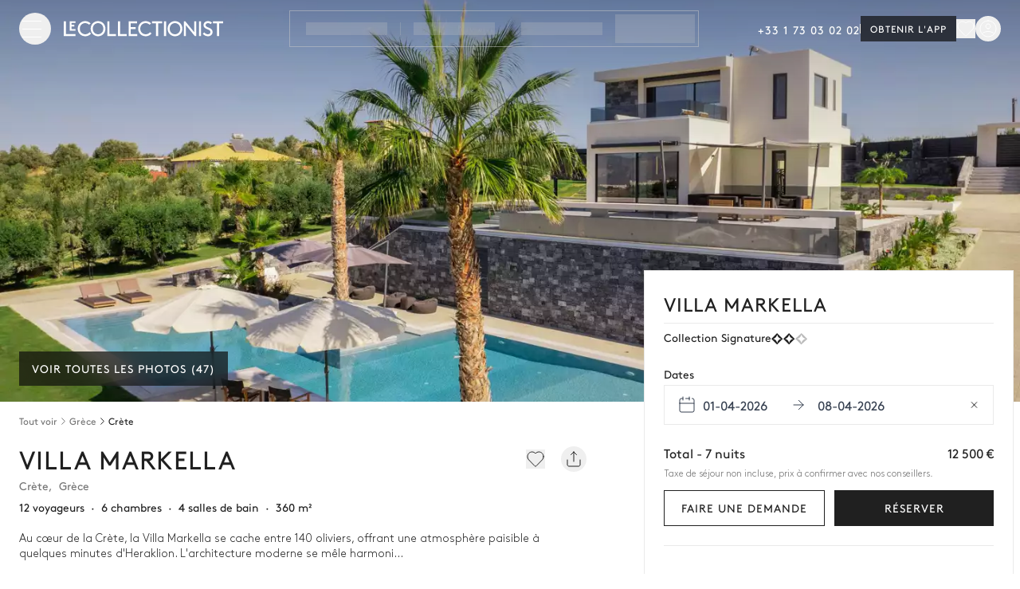

--- FILE ---
content_type: text/html;charset=utf-8
request_url: https://www.lecollectionist.com/fr/location-luxe/villa-markella-crete
body_size: 52882
content:
<!DOCTYPE html><html  lang="fr"><head><meta charset="utf-8"><meta name="viewport" content="width=device-width, initial-scale=1"><title>Villa Markella, Crète — 6 chambres pour 12 personnes - Le Collectionist</title><style>.page-enter-active,.page-leave-active{transition:all .4s}.page-enter-from,.page-leave-to{filter:blur(1rem);opacity:0}</style><style>.default-layout[data-v-1a17bf55]{display:flex;flex-direction:column;min-height:100vh}</style><style>.lc-modal-share .lc-modal__close-button.close-button{border-width:1px;right:1rem;top:1.5rem;--tw-border-opacity:1;border-color:rgb(234 234 234/var(--tw-border-opacity,1))}@media(min-width:576px){.lc-modal-share .lc-modal__close-button.close-button{right:2.25rem}}.lc-modal-share .lc-modal__close-button.close-button{box-shadow:1px 1px 6px #0000001a}.lc-modal-share .lc-modal__content{padding:2rem 2.25rem}</style><style>.the-header .affix[data-v-972262e0]{top:calc(var(--header-height)*-1 - 3px);transition:top .5s ease-in-out}.the-header .affix-animate[data-v-972262e0]{top:0}</style><style>.header-burger[data-v-6681be97]{cursor:pointer;display:flex;height:1.25rem;position:relative;transition-duration:.5s;transition-property:all;transition-timing-function:cubic-bezier(.4,0,.2,1);width:1.5rem}[data-v-6681be97] .header-burger span{display:block;height:1px;left:0;position:absolute;transition-duration:.3s;transition-property:all;transition-timing-function:cubic-bezier(.4,0,.2,1);width:100%}[data-v-6681be97] .header-burger span:first-child{top:0}[data-v-6681be97] .header-burger span:nth-child(2){top:50%}[data-v-6681be97] .header-burger span:nth-child(3){top:100%}</style><style>.variant-alpha[data-v-c7cf2153]{background-color:#0f0f0fb3;--tw-text-opacity:1;color:rgb(255 255 255/var(--tw-text-opacity,1));--tw-backdrop-blur:blur(12px);-webkit-backdrop-filter:var(--tw-backdrop-blur) var(--tw-backdrop-brightness) var(--tw-backdrop-contrast) var(--tw-backdrop-grayscale) var(--tw-backdrop-hue-rotate) var(--tw-backdrop-invert) var(--tw-backdrop-opacity) var(--tw-backdrop-saturate) var(--tw-backdrop-sepia);backdrop-filter:var(--tw-backdrop-blur) var(--tw-backdrop-brightness) var(--tw-backdrop-contrast) var(--tw-backdrop-grayscale) var(--tw-backdrop-hue-rotate) var(--tw-backdrop-invert) var(--tw-backdrop-opacity) var(--tw-backdrop-saturate) var(--tw-backdrop-sepia)}@media(hover:hover)and (pointer:fine){.variant-alpha[data-v-c7cf2153]:hover{background-color:#0f0f0fcc}}.variant-alpha[data-v-c7cf2153]:focus-visible{outline-color:#0f0f0f}.variant-alpha[data-v-c7cf2153]:active{background-color:#0f0f0fe6}.variant-alpha[data-v-c7cf2153]:disabled{--tw-bg-opacity:1;background-color:rgb(234 234 234/var(--tw-bg-opacity,1));--tw-text-opacity:1;color:rgb(170 170 170/var(--tw-text-opacity,1))}.variant-outline-black[data-v-c7cf2153]{border-width:1px;--tw-border-opacity:1;border-color:rgb(32 32 32/var(--tw-border-opacity,1));--tw-bg-opacity:1;background-color:rgb(255 255 255/var(--tw-bg-opacity,1));--tw-text-opacity:1;color:rgb(32 32 32/var(--tw-text-opacity,1))}@media(hover:hover)and (pointer:fine){.variant-outline-black[data-v-c7cf2153]:hover{--tw-bg-opacity:1;background-color:rgb(247 247 247/var(--tw-bg-opacity,1))}}.variant-outline-black[data-v-c7cf2153]:focus-visible{outline-color:#202020}.variant-outline-black[data-v-c7cf2153]:active{--tw-bg-opacity:1;background-color:rgb(234 234 234/var(--tw-bg-opacity,1))}.variant-outline-black[data-v-c7cf2153]:disabled{--tw-border-opacity:1;border-color:rgb(234 234 234/var(--tw-border-opacity,1));--tw-bg-opacity:1;background-color:rgb(255 255 255/var(--tw-bg-opacity,1));--tw-text-opacity:1;color:rgb(170 170 170/var(--tw-text-opacity,1))}.variant-outline-grey[data-v-c7cf2153]{border-width:1px;--tw-border-opacity:1;border-color:rgb(234 234 234/var(--tw-border-opacity,1));--tw-bg-opacity:1;background-color:rgb(255 255 255/var(--tw-bg-opacity,1));--tw-text-opacity:1;color:rgb(32 32 32/var(--tw-text-opacity,1))}@media(hover:hover)and (pointer:fine){.variant-outline-grey[data-v-c7cf2153]:hover{--tw-bg-opacity:1;background-color:rgb(247 247 247/var(--tw-bg-opacity,1))}}.variant-outline-grey[data-v-c7cf2153]:focus-visible{outline-color:#202020}.variant-outline-grey[data-v-c7cf2153]:active{--tw-bg-opacity:1;background-color:rgb(234 234 234/var(--tw-bg-opacity,1))}.variant-outline-grey[data-v-c7cf2153]:disabled{--tw-border-opacity:1;background-color:transparent;border-color:rgb(234 234 234/var(--tw-border-opacity,1));--tw-text-opacity:1;color:rgb(170 170 170/var(--tw-text-opacity,1))}@media(hover:hover)and (pointer:fine){.variant-outline-grey[data-v-c7cf2153]:hover:disabled{background-color:transparent}}.variant-outline-grey[data-v-c7cf2153]:active:disabled{background-color:transparent}.variant-outline-white[data-v-c7cf2153]{border-width:1px;--tw-border-opacity:1;background-color:transparent;border-color:rgb(255 255 255/var(--tw-border-opacity,1));--tw-text-opacity:1;color:rgb(255 255 255/var(--tw-text-opacity,1))}@media(hover:hover)and (pointer:fine){.variant-outline-white[data-v-c7cf2153]:hover{background-color:#0f0f0f66}}.variant-outline-white[data-v-c7cf2153]:focus-visible{outline-color:#fff}.variant-outline-white[data-v-c7cf2153]:active{background-color:#0f0f0fcc}.variant-outline-white[data-v-c7cf2153]:disabled{--tw-border-opacity:1;border-color:rgb(76 76 76/var(--tw-border-opacity,1));--tw-text-opacity:1;color:rgb(170 170 170/var(--tw-text-opacity,1))}@media(hover:hover)and (pointer:fine){.variant-outline-white[data-v-c7cf2153]:hover:disabled{background-color:transparent}}.variant-outline-white[data-v-c7cf2153]:active:disabled{background-color:transparent}.variant-primary[data-v-c7cf2153]{--tw-bg-opacity:1;background-color:rgb(32 32 32/var(--tw-bg-opacity,1));--tw-text-opacity:1;color:rgb(255 255 255/var(--tw-text-opacity,1))}@media(hover:hover)and (pointer:fine){.variant-primary[data-v-c7cf2153]:hover{--tw-bg-opacity:1;background-color:rgb(15 15 15/var(--tw-bg-opacity,1))}}.variant-primary[data-v-c7cf2153]:focus-visible{outline-color:#0f0f0f}.variant-primary[data-v-c7cf2153]:active{--tw-bg-opacity:1;background-color:rgb(32 32 32/var(--tw-bg-opacity,1))}.variant-primary[data-v-c7cf2153]:disabled{--tw-bg-opacity:1;background-color:rgb(234 234 234/var(--tw-bg-opacity,1));--tw-text-opacity:1;color:rgb(170 170 170/var(--tw-text-opacity,1))}.variant-text-black[data-v-c7cf2153]{--tw-text-opacity:1;color:rgb(32 32 32/var(--tw-text-opacity,1))}@media(hover:hover)and (pointer:fine){.variant-text-black[data-v-c7cf2153]:hover{--tw-text-opacity:1;color:rgb(76 76 76/var(--tw-text-opacity,1))}}.variant-text-black[data-v-c7cf2153]:focus-visible{--tw-text-opacity:1;color:rgb(32 32 32/var(--tw-text-opacity,1))}.variant-text-black[data-v-c7cf2153]:active{--tw-text-opacity:1;color:rgb(117 117 117/var(--tw-text-opacity,1))}.variant-text-black[data-v-c7cf2153]:disabled{--tw-text-opacity:1;color:rgb(170 170 170/var(--tw-text-opacity,1))}.variant-text-white[data-v-c7cf2153]{--tw-text-opacity:1;color:rgb(255 255 255/var(--tw-text-opacity,1))}@media(hover:hover)and (pointer:fine){.variant-text-white[data-v-c7cf2153]:hover{color:#ffffffe6}}.variant-text-white[data-v-c7cf2153]:focus-visible{--tw-text-opacity:1;color:rgb(255 255 255/var(--tw-text-opacity,1))}.variant-text-white[data-v-c7cf2153]:active{color:#fff6}.variant-text-white[data-v-c7cf2153]:disabled{--tw-text-opacity:1;color:rgb(170 170 170/var(--tw-text-opacity,1))}.variant-inline-link[data-v-c7cf2153]{letter-spacing:0;text-transform:none;--tw-text-opacity:1;color:rgb(32 32 32/var(--tw-text-opacity,1));text-decoration-line:underline}@media(hover:hover)and (pointer:fine){.variant-inline-link[data-v-c7cf2153]:hover{--tw-text-opacity:1;color:rgb(76 76 76/var(--tw-text-opacity,1));text-decoration-line:underline}}.variant-inline-link[data-v-c7cf2153]:focus-visible{--tw-text-opacity:1;color:rgb(32 32 32/var(--tw-text-opacity,1))}.variant-inline-link[data-v-c7cf2153]:active{--tw-text-opacity:1;color:rgb(117 117 117/var(--tw-text-opacity,1))}.variant-inline-link[data-v-c7cf2153]:disabled{--tw-text-opacity:1;color:rgb(170 170 170/var(--tw-text-opacity,1))}.variant-inline-link[data-v-c7cf2153]{font:inherit}</style><style>.logo img{display:block;height:24px;min-width:188px;transition:filter .3s ease-in}.logo-white img{filter:invert(1);transition:filter .2s ease-in}</style><style>.empty-placeholder[data-v-b2814e0f]{align-items:center;aspect-ratio:1/1;display:flex;height:100%;justify-content:center;--tw-bg-opacity:1;background-color:rgb(247 247 247/var(--tw-bg-opacity,1));padding:.5rem}.empty-placeholder img[data-v-b2814e0f]{max-height:100px}</style><style>[data-v-213a5626] .lc-collapse-icon{height:1.5rem!important;width:1.5rem!important}.footer[data-v-213a5626]{contain-intrinsic-size:auto 1779px;content-visibility:auto}@media(min-width:576px){.footer[data-v-213a5626]{contain-intrinsic-size:auto 1665px}}@media(min-width:1170px){.footer[data-v-213a5626]{contain-intrinsic-size:auto 1242px}}</style><style>.base-input{align-items:center;border-width:1px;display:flex;height:51px;transition:border-color .15s ease-in-out,box-shadow .15s ease-in-out;width:100%;--tw-bg-opacity:1;background-clip:padding-box;background-color:rgb(255 255 255/var(--tw-bg-opacity,1));font-size:1rem;font-weight:400;line-height:140%;line-height:1.5;--tw-text-opacity:1;color:rgb(32 32 32/var(--tw-text-opacity,1))}.base-input:focus{--tw-border-opacity:1;border-color:rgb(247 247 247/var(--tw-border-opacity,1));--tw-bg-opacity:1;background-color:rgb(255 255 255/var(--tw-bg-opacity,1));--tw-text-opacity:1;color:rgb(32 32 32/var(--tw-text-opacity,1));--tw-shadow:0 0 0 1px #000;--tw-shadow-colored:0 0 0 1px var(--tw-shadow-color);box-shadow:var(--tw-ring-offset-shadow,0 0 #0000),var(--tw-ring-shadow,0 0 #0000),var(--tw-shadow);outline:2px solid transparent;outline-offset:2px}.base-input input{height:100%;padding:.375rem 1rem;width:100%;--tw-text-opacity:1;color:rgb(32 32 32/var(--tw-text-opacity,1))}.base-input input:focus{outline:2px solid transparent;outline-offset:2px}.base-input.base-input--focus{--tw-shadow:0 0 0 1px #000;--tw-shadow-colored:0 0 0 1px var(--tw-shadow-color);box-shadow:var(--tw-ring-offset-shadow,0 0 #0000),var(--tw-ring-shadow,0 0 #0000),var(--tw-shadow)}.base-input--prefix{padding-left:1rem;padding-right:.5rem}.base-input--prefix,.base-input--suffix{align-items:center;display:flex;flex:none;height:100%}.base-input--suffix{padding-left:.5rem;padding-right:1rem}.base-input--noBorder{border-style:none}.base-input--disabled,.base-input--disabled input{cursor:not-allowed;--tw-bg-opacity:1;background-color:rgb(234 234 234/var(--tw-bg-opacity,1));--tw-text-opacity:1;color:rgb(117 117 117/var(--tw-text-opacity,1))}.base-input--hasError-hasBorder{--tw-border-opacity:1;border-color:rgb(199 54 45/var(--tw-border-opacity,1))}.base-input--hasntError-hasBorder{--tw-border-opacity:1;border-color:rgb(234 234 234/var(--tw-border-opacity,1))}.base-input[disabled=disabled]{-webkit-text-fill-color:#eaeaea}.base-input input[type=number]::-webkit-inner-spin-button,.base-input input[type=number]::-webkit-outer-spin-button{-webkit-appearance:none;margin:0}</style><style>[data-v-0b25063a] .lc-collapse-icon{height:1.5rem!important;width:1.5rem!important}</style><style>.lc-collapse-content[data-v-39fdecda]{max-height:0;overflow:hidden;transition:max-height .75s ease-in-out}.lc-collapse-arrow[data-v-39fdecda]{align-items:center;display:flex;line-height:1;width:-moz-max-content;width:max-content}.lc-collapse-arrow[data-v-39fdecda]:focus{box-shadow:none}.lc-collapse-arrow .lc-collapse-icon[data-v-39fdecda]{display:block;height:10px;min-height:10px}.lc-collapse-arrow .lc-collapse-icon[data-v-39fdecda]:before{display:block;font-size:.75rem;height:10px}.lc-collapse-arrow--bottom .lc-collapse-icon[data-v-39fdecda]{transform:rotate(0)}.lc-collapse-arrow--bottom--active .lc-collapse-icon[data-v-39fdecda]{transform:rotate(-180deg)}.lc-collapse-arrow--right .lc-collapse-icon[data-v-39fdecda]{transform:rotate(-90deg)}.lc-collapse-arrow--right--active .lc-collapse-icon[data-v-39fdecda]{transform:rotate(0)}</style><style>.fade-enter-active[data-v-a58e6d6f],.fade-leave-active[data-v-a58e6d6f]{transition-duration:.3s;transition-property:opacity;transition-timing-function:cubic-bezier(.4,0,.2,1)}.fade-enter[data-v-a58e6d6f],.fade-leave-to[data-v-a58e6d6f]{opacity:0}</style><style>.inspiration-link[data-v-c9ecd65d]{display:inline-block;font-size:.875rem;line-height:140%;line-height:1.5rem;padding-bottom:.375rem;padding-top:.375rem;position:relative;--tw-text-opacity:1;color:rgb(32 32 32/var(--tw-text-opacity,1))}.inspiration-link[data-v-c9ecd65d]:after{bottom:.375rem;height:1px;left:0;position:absolute;transform-origin:bottom left;width:100%;--tw-scale-x:0;transform:translate(var(--tw-translate-x),var(--tw-translate-y)) rotate(var(--tw-rotate)) skew(var(--tw-skew-x)) skewY(var(--tw-skew-y)) scaleX(var(--tw-scale-x)) scaleY(var(--tw-scale-y));--tw-bg-opacity:1;background-color:rgb(170 170 170/var(--tw-bg-opacity,1));opacity:0;transition-duration:.5s;transition-property:all;transition-timing-function:cubic-bezier(.4,0,.2,1);transition-timing-function:cubic-bezier(0,0,.2,1);--tw-content:"";content:var(--tw-content)}@media(hover:hover)and (pointer:fine){.inspiration-link[data-v-c9ecd65d]:hover{--tw-text-opacity:1;color:rgb(170 170 170/var(--tw-text-opacity,1));text-decoration-line:none}.inspiration-link[data-v-c9ecd65d]:hover:after{--tw-scale-x:1;content:var(--tw-content);opacity:1;transform:translate(var(--tw-translate-x),var(--tw-translate-y)) rotate(var(--tw-rotate)) skew(var(--tw-skew-x)) skewY(var(--tw-skew-y)) scaleX(var(--tw-scale-x)) scaleY(var(--tw-scale-y))}}</style><style>.house-heading[data-v-281d9949]{height:340px}@media(min-width:768px){.house-heading[data-v-281d9949]{height:480px}}@media(min-width:992px){.house-heading[data-v-281d9949]{height:70vh}}[data-v-281d9949] .no-scroll-wrap{overflow-y:hidden}.house-photos-badge[data-v-281d9949]{background-color:#20202080;font-size:.875rem;line-height:140%;padding:.25rem .5rem;--tw-text-opacity:1;color:rgb(255 255 255/var(--tw-text-opacity,1))}[data-v-281d9949] .house-carousel__slider .swiper{height:100%}[data-v-281d9949] .house-carousel__slider .swiper-slide:before{background-image:linear-gradient(to bottom,var(--tw-gradient-stops));display:block;height:100%;position:absolute;width:100%;z-index:10;--tw-gradient-from:rgba(32,32,32,.3) var(--tw-gradient-from-position);--tw-gradient-to:rgba(32,32,32,0) var(--tw-gradient-to-position);--tw-gradient-stops:var(--tw-gradient-from),var(--tw-gradient-to);--tw-gradient-to:transparent var(--tw-gradient-to-position);--tw-gradient-stops:var(--tw-gradient-from),transparent var(--tw-gradient-via-position),var(--tw-gradient-to);--tw-gradient-via-position:40%;--tw-gradient-to:hsla(0,0%,53%,0) var(--tw-gradient-to-position);--tw-gradient-to-position:100%;--tw-content:"";content:var(--tw-content)}[data-v-281d9949] .house-carousel__slider .swiper img{height:100%;width:100%}.overlay-image[data-v-281d9949]:before{background-image:linear-gradient(to bottom,var(--tw-gradient-stops));display:block;height:100%;position:absolute;width:100%;z-index:10;--tw-gradient-from:rgba(32,32,32,.3) var(--tw-gradient-from-position);--tw-gradient-to:rgba(32,32,32,0) var(--tw-gradient-to-position);--tw-gradient-stops:var(--tw-gradient-from),var(--tw-gradient-to);--tw-gradient-to:transparent var(--tw-gradient-to-position);--tw-gradient-stops:var(--tw-gradient-from),transparent var(--tw-gradient-via-position),var(--tw-gradient-to);--tw-gradient-via-position:40%;--tw-gradient-to:hsla(0,0%,53%,0) var(--tw-gradient-to-position);--tw-gradient-to-position:100%;--tw-content:"";content:var(--tw-content)}</style><style>.no-scrollbar[data-v-a97f87ec]::-webkit-scrollbar{display:none}</style><style>@keyframes clicked-c61d3ac1{0%{transform:scale(1.16);fill:#4c4c4c;color:#4c4c4c}to{transform:scale(1);fill:#757575;color:#757575}}</style><style>.house-destination-breadcrumb__link[data-v-1c376a74],.house-destination-breadcrumb__link[data-v-1c376a74]:focus,.house-destination-breadcrumb__link[data-v-1c376a74]:hover{--tw-text-opacity:1;color:rgb(76 76 76/var(--tw-text-opacity,1))}</style><style>.house-informations[data-v-b5706aef]>:not(.fluid){margin-left:1rem;margin-right:1rem}</style><style>.house-description__mobile .lc-collapse[data-v-fd237cc5]{display:inline-flex;font-size:.875rem;font-weight:400;line-height:140%}</style><style>@media(min-width:992px){[data-v-a2a6896b] .house-inquiry__sticky-bottom{display:none}}</style><style>@keyframes baseModalFadeIn{0%{opacity:0}to{opacity:100%}}@keyframes baseModalFadeInTop{0%{opacity:0;transform:translateY(100%)}to{opacity:100%;transform:translateY(0)}}@keyframes baseModalFadeInBottom{0%{opacity:0;transform:translateY(-100%)}to{opacity:100%;transform:translateY(0)}}</style><style>button[data-v-a05600fe]:disabled{--tw-text-opacity:1;color:rgb(202 202 202/var(--tw-text-opacity,1))}[data-v-a05600fe] .swiper-slide{width:75%}@media(min-width:576px){[data-v-a05600fe] .swiper-slide{width:15rem}}@media(min-width:768px){.rooms-photos-carousel[data-v-a05600fe] .swiper:not(.swiper-initialized) .swiper-wrapper>.swiper-slide{margin-right:16px;width:calc(50% - 8px)}}</style><style>.leaflet-bar{box-shadow:none}.leaflet-bar .leaflet-control-zoom-in,.leaflet-bar .leaflet-control-zoom-out{border-radius:0!important}.house-map .leaflet-interactive{cursor:auto}</style><style>.title[data-v-895fd5b0]{--tw-bg-opacity:1;background-color:rgb(247 247 247/var(--tw-bg-opacity,1));color:rgb(32 32 32/var(--tw-text-opacity,1));font-size:.875rem;font-weight:600;padding-bottom:.75rem;padding-top:.75rem}.subtitle[data-v-895fd5b0],.title[data-v-895fd5b0]{line-height:140%;text-align:center;--tw-text-opacity:1}.subtitle[data-v-895fd5b0]{color:rgb(117 117 117/var(--tw-text-opacity,1));font-size:.625rem;font-weight:500}.item[data-v-895fd5b0],.subtitle[data-v-895fd5b0]{padding:.75rem .5rem}.item[data-v-895fd5b0]{align-items:center;display:flex;font-size:.875rem;gap:.625rem;line-height:140%}</style><style>.inquiry-block__loader{animation:Gradient 2s linear infinite;background:linear-gradient(-65deg,#fffd 37%,#fff0 50%,#fffd 62%);background-size:500% 500%;inset:0;overflow:hidden;position:absolute;z-index:10}</style><style>.modal.fade .modal-dialog.inquiry-block__modal--visible{overflow:visible}.inquiry-date-picker__base-calendar.disabled{cursor:pointer}.inquiry-date-picker__calendar{margin:0 0 1.5rem}.inquiry-date-picker__calendar .datepicker__close-button{display:none}@media screen and (max-width:767px){.inquiry-date-picker__calendar .datepicker.show-tooltip .datepicker__months,.inquiry-date-picker__calendar .datepicker__months{height:calc(100% - 170px)}}.inquiry-date-picker__calendar .datepicker__wrapper{height:0!important}.inquiry-date-picker__calendar .datepicker__clear-button,.inquiry-date-picker__calendar .datepicker__dummy-wrapper,.inquiry-date-picker__calendar label{display:none}@media(min-width:768px){.inquiry-date-picker__calendar .datepicker__wrapper{height:51px!important}.inquiry-date-picker__calendar label{display:inline-block}.inquiry-date-picker__calendar .datepicker__dummy-wrapper{display:flex}.inquiry-date-picker__calendar .datepicker__clear-button{display:block}.inquiry-date-picker__base-calendar .datepicker__wrapper .datepicker{left:0}}@media(min-width:992px){.inquiry-date-picker__base-calendar .datepicker__wrapper .datepicker{left:auto}}.inquiry-date-picker__minimum-stay{font-size:.75rem;line-height:140%;margin:.25rem 0 0}.inquiry-date-picker__minimum-stay--danger{--tw-text-opacity:1;color:rgb(199 54 45/var(--tw-text-opacity,1))}.gray-500{--tw-text-opacity:1;color:rgb(117 117 117/var(--tw-text-opacity,1))}</style><style>.house-reviews-global__slider .swiper-wrapper{padding-bottom:.875rem}.house-reviews-global__slider .swiper-pagination{align-items:center;display:flex;margin-left:1.5rem;margin-right:1.5rem;position:static;width:auto!important}.house-reviews-global__slider .swiper-pagination-bullet{border-width:1px;height:5px;width:5px;--tw-border-opacity:1;border-color:rgb(76 76 76/var(--tw-border-opacity,1))}.house-reviews-global__slider .swiper-pagination-bullet-active{border-width:0;height:8px;width:8px;--tw-bg-opacity:1;background-color:rgb(76 76 76/var(--tw-bg-opacity,1))}</style><style>.swiper-pagination.pagination-v2{align-items:center;display:flex;margin-left:1.5rem;margin-right:1.5rem;position:static;width:auto!important}.swiper-pagination.pagination-v2 .swiper-pagination-bullet{border-width:1px;height:5px;width:5px;--tw-border-opacity:1;border-color:rgb(76 76 76/var(--tw-border-opacity,1))}.swiper-pagination.pagination-v2 .swiper-pagination-bullet-active{border-width:0;height:8px;width:8px;--tw-bg-opacity:1;background-color:rgb(76 76 76/var(--tw-bg-opacity,1))}</style><style>.similar-houses__slider[data-v-bedb18b4] .swiper-wrapper{margin-bottom:1.25rem}@media(min-width:576px){.similar-houses__slider[data-v-bedb18b4]>.swiper>.swiper-wrapper>.swiper-slide{overflow:visible}}.similar-houses__slider[data-v-bedb18b4] h2{margin-bottom:.5rem!important}@media(min-width:768px){.similar-houses__slider[data-v-bedb18b4] .swiper:not(.swiper-initialized) .swiper-wrapper>.swiper-slide{margin-right:16px;width:calc(33.33333% - 10.66667px)}}</style><style>.base-map[data-v-edffb135]{height:100%;z-index:10}[data-v-edffb135] .leaflet-container a{--tw-text-opacity:1;color:rgb(32 32 32/var(--tw-text-opacity,1));text-decoration-line:none}</style><style>.base-calendar--hasError .calendar_input{border-width:1px;--tw-border-opacity:1;border-color:rgb(199 54 45/var(--tw-border-opacity,1))}.calendar_wrapper{z-index:10}.vue-calendar .calendar_day--in-period .calendar_day--day-number{color:rgb(32 32 32/var(--tw-text-opacity,1))}@supports (text-wrap:nowrap){.vue-calendar .calendar_input-text--checkIn{text-wrap:nowrap}}@supports not (text-wrap:nowrap){.vue-calendar .calendar_input-text--checkIn{min-width:6rem}}.vue-calendar .calendar_wrapper_month{--tw-text-opacity:1;color:rgb(32 32 32/var(--tw-text-opacity,1))}.vue-calendar .calendar_day--day-number{font-weight:300}.vue-calendar .calendar_day--in-period .calendar_day--day-number{font-weight:300;--tw-text-opacity:1;color:rgb(170 170 170/var(--tw-text-opacity,1))}.vue-calendar .calendar_day--is-a-day-period .calendar_day--day-number{font-weight:700}</style><style>.vue-calendar .calendar_wrapper_content-header-days{display:grid;grid-template-columns:repeat(7,minmax(0,1fr));padding-bottom:.375rem;padding-top:1.25rem}.vue-calendar .calendar-days{color:var(--calendar-header-days-color);font-size:14px;text-align:center}.calendar_footer{display:flex;flex-direction:column;padding-left:1rem;padding-right:1rem;padding-top:1rem}@media(min-width:768px){.calendar_footer{padding-left:0;padding-right:0}}.calendar_footer{border-color:var(--calendar-mobile-header-border-bottom-days)}.calendar_footer--button{align-items:center;display:flex;justify-content:space-between;padding-left:.75rem;padding-right:.75rem}@media(min-width:768px){.calendar_footer--button{justify-content:flex-end;padding-left:0;padding-right:0}}.calendar_footer--button-clear,.calendar_footer--button-close{font-size:14px;font-weight:500}@media(min-width:768px){.calendar_footer--button-clear,.calendar_footer--button-close{padding-left:1rem}}.calendar_footer--button-clear{--tw-text-opacity:1;color:rgb(32 32 32/var(--tw-text-opacity));text-decoration-line:underline}.calendar_footer--button-close{--tw-text-opacity:1;color:rgb(3 61 61/var(--tw-text-opacity))}.vue-calendar .calendar_day_haldDay[data-v-ed1cb25f]{height:200%;position:absolute;width:200%;--tw-rotate:45deg;transform:translate(var(--tw-translate-x),var(--tw-translate-y)) rotate(var(--tw-rotate)) skew(var(--tw-skew-x)) skewY(var(--tw-skew-y)) scaleX(var(--tw-scale-x)) scaleY(var(--tw-scale-y))}.vue-calendar .calendar_day_haldDay--checkIn[data-v-ed1cb25f]{background:var(--day-disabled);right:-140%;top:0}.vue-calendar .calendar_day_haldDay--checkOut[data-v-ed1cb25f]{background:var(--day-disabled);right:0;top:-140%}.vue-calendar .calendar_day--checkIn .calendar_day_haldDay--checkIn[data-v-ed1cb25f],.vue-calendar .calendar_day--checkOut .calendar_day_haldDay--checkOut[data-v-ed1cb25f]{background:var(--day-checkIn-checkOut)}.vue-calendar .calendar_header{align-items:center;display:grid;gap:1rem;grid-template-columns:repeat(3,minmax(0,1fr));position:relative}@media(min-width:768px){.vue-calendar .calendar_header{grid-template-columns:repeat(2,minmax(0,1fr))}}.vue-calendar .calendar_header_mobile{align-items:center;display:flex;gap:1rem;justify-content:space-between;margin-bottom:1.5rem;position:relative}.vue-calendar .calendar_header-left-button,.vue-calendar .calendar_header-right-button{background-color:var(--calendar-paginate-bg);border-color:var(--calendar-paginate-border-color);color:var(--calendar-paginate-text-color)}.vue-calendar .calendar_header-left-button:hover,.vue-calendar .calendar_header-right-button:hover{background-color:var(--calendar-paginate-hover-bg);border-color:var(--calendar-paginate-hover-border);color:var(--calendar-paginate-hover-text)}.vue-calendar .calendar_header-left-button:disabled,.vue-calendar .calendar_header-right-button:disabled{background-color:var(--calendar-paginate-disabled-bg);border-color:var(--calendar-paginate-disabled-border);color:var(--calendar-paginate-disabled-text)}.vue-calendar .calendar_header-left{display:flex;justify-content:flex-start}.vue-calendar .calendar_header-right{display:flex;justify-content:flex-end}.vue-calendar .calendar_header-text{align-items:center;color:var(--calendar-text-color);display:flex;font-size:14px;font-weight:700;margin:0;padding-left:.75rem;padding-right:.75rem;text-transform:capitalize}.vue-calendar .calendar_header-left-button,.vue-calendar .calendar_header-right-button{align-items:center;display:flex;justify-content:center;transition-duration:.3s}.vue-calendar .calendar_header-left-button:focus,.vue-calendar .calendar_header-right-button:focus{outline:2px solid transparent;outline-offset:2px}.vue-calendar .calendar_header-left-button:disabled,.vue-calendar .calendar_header-right-button:disabled{pointer-events:none}.vue-calendar .calendar_input{align-items:center;background-color:var(--calendar-input-bg);border-color:var(--calendar-input-border);border-width:1px;cursor:pointer;display:flex;height:50px;justify-content:space-between;padding-left:1rem;padding-right:1rem}.vue-calendar .calendar_input-left-part{align-items:center;display:flex;height:100%;width:100%}.vue-calendar .calendar_input-calendar{margin-right:.5rem}.vue-calendar .calendar_input-calendar--checkIn{--tw-text-opacity:1;color:rgb(55 65 81/var(--tw-text-opacity))}.vue-calendar .calendar_input-text{align-items:center;display:flex;margin:0}.vue-calendar .calendar_input-arrowRight--hasnt-checkIn,.vue-calendar .calendar_input-calendar--hasnt-checkIn,.vue-calendar .calendar_input-text--hasnt-checkIn{color:#aaa}.vue-calendar .calendar_input-text--checkIn{--tw-text-opacity:1;color:rgb(55 65 81/var(--tw-text-opacity))}.vue-calendar .calendar_input-arrowRight{margin-left:1rem;margin-right:1rem}.vue-calendar .calendar_input-arrowRight--checkIn{--tw-text-opacity:1;color:rgb(55 65 81/var(--tw-text-opacity))}.calendar_tooltip[data-v-53fba03f]{bottom:100%;left:50%;position:absolute;z-index:20;--tw-translate-x:-50%;transform:translate(var(--tw-translate-x),var(--tw-translate-y)) rotate(var(--tw-rotate)) skew(var(--tw-skew-x)) skewY(var(--tw-skew-y)) scaleX(var(--tw-scale-x)) scaleY(var(--tw-scale-y))}.calendar_tooltip-arrow[data-v-53fba03f]{height:0;left:50%;position:absolute;top:100%;width:0;--tw-translate-x:-50%;border-left-color:transparent;border-left-width:8px;border-right-color:transparent;border-right-width:8px;border-top-color:var(--calendar-tooltip-border);border-top-width:8px;transform:translate(var(--tw-translate-x),var(--tw-translate-y)) rotate(var(--tw-rotate)) skew(var(--tw-skew-x)) skewY(var(--tw-skew-y)) scaleX(var(--tw-scale-x)) scaleY(var(--tw-scale-y))}.calendar_tooltip--content[data-v-53fba03f]{background-color:var(--calendar-tooltip-bg);border-color:var(--calendar-tooltip-border);border-radius:4px;border-width:1px;color:var(--calendar-tooltip-text);font-size:10px;left:0;padding:.5rem 1rem;position:relative;right:0;text-align:center;transform:translate(var(--tw-translate-x),var(--tw-translate-y)) rotate(var(--tw-rotate)) skew(var(--tw-skew-x)) skewY(var(--tw-skew-y)) scaleX(var(--tw-scale-x)) scaleY(var(--tw-scale-y));white-space:pre-line;width:-moz-max-content;width:max-content}.calendar_day-wrap-tooltip--left .calendar_tooltip--content--min[data-v-53fba03f]{--tw-translate-x:5em;transform:translate(var(--tw-translate-x),var(--tw-translate-y)) rotate(var(--tw-rotate)) skew(var(--tw-skew-x)) skewY(var(--tw-skew-y)) scaleX(var(--tw-scale-x)) scaleY(var(--tw-scale-y))}.calendar_day-wrap-tooltip--left .calendar_tooltip--content--max[data-v-53fba03f]{--tw-translate-x:9em;transform:translate(var(--tw-translate-x),var(--tw-translate-y)) rotate(var(--tw-rotate)) skew(var(--tw-skew-x)) skewY(var(--tw-skew-y)) scaleX(var(--tw-scale-x)) scaleY(var(--tw-scale-y))}.calendar_day-wrap-tooltip--center .calendar_tooltip--content[data-v-53fba03f]{left:50%;--tw-translate-x:-50%;transform:translate(var(--tw-translate-x),var(--tw-translate-y)) rotate(var(--tw-rotate)) skew(var(--tw-skew-x)) skewY(var(--tw-skew-y)) scaleX(var(--tw-scale-x)) scaleY(var(--tw-scale-y))}.calendar_day-wrap-tooltip--right .calendar_tooltip--content--min[data-v-53fba03f]{--tw-translate-x:-6em;transform:translate(var(--tw-translate-x),var(--tw-translate-y)) rotate(var(--tw-rotate)) skew(var(--tw-skew-x)) skewY(var(--tw-skew-y)) scaleX(var(--tw-scale-x)) scaleY(var(--tw-scale-y))}.calendar_day-wrap-tooltip--right .calendar_tooltip--content--max[data-v-53fba03f]{--tw-translate-x:-9em;transform:translate(var(--tw-translate-x),var(--tw-translate-y)) rotate(var(--tw-rotate)) skew(var(--tw-skew-x)) skewY(var(--tw-skew-y)) scaleX(var(--tw-scale-x)) scaleY(var(--tw-scale-y))}.vue-calendar{--calendar-vh:1vh;--calendar-wrapper:#fff;--calendar-tooltip-bg:#202020;--calendar-tooltip-border:#202020;--calendar-tooltip-text:#fff;--calendar-half-day-color:#757575;--calendar-half-day-color-active:#222;--calendar-text-color:#202020;--calendar-header-days-color:#757575;--day-border:#fff;--day-checkIn-checkOut:#8ebbbb;--day-disabled:#aaa;--day-hovering-with-checkIn:#8ebbbb;--day-range-days:#daebeb;--calendar-disabled-opacity:.5;--calendar-mobile-header-border-bottom-days:#eee;--calendar-input-bg:#fff;--calendar-input-border:#f0f2f6;--calendar-input-shadow:0 0 0 .2rem #eee;--calendar-paginate-bg:#fff;--calendar-paginate-text-color:#202020;--calendar-paginate-border-color:#f0f2f6;--calendar-paginate-hover-bg:#fff;--calendar-paginate-hover-text:#202020;--calendar-paginate-hover-border:#202020;--calendar-paginate-disabled-bg:#fff;--calendar-paginate-disabled-border:#f0f2f6;--calendar-paginate-disabled-text:#f0f2f6;--day-today:#264646}*,:after,:before{--tw-border-spacing-x:0;--tw-border-spacing-y:0;--tw-translate-x:0;--tw-translate-y:0;--tw-rotate:0;--tw-skew-x:0;--tw-skew-y:0;--tw-scale-x:1;--tw-scale-y:1;--tw-pan-x: ;--tw-pan-y: ;--tw-pinch-zoom: ;--tw-scroll-snap-strictness:proximity;--tw-gradient-from-position: ;--tw-gradient-via-position: ;--tw-gradient-to-position: ;--tw-ordinal: ;--tw-slashed-zero: ;--tw-numeric-figure: ;--tw-numeric-spacing: ;--tw-numeric-fraction: ;--tw-ring-inset: ;--tw-ring-offset-width:0px;--tw-ring-offset-color:#fff;--tw-ring-color:rgba(59,130,246,.5);--tw-ring-offset-shadow:0 0 #0000;--tw-ring-shadow:0 0 #0000;--tw-shadow:0 0 #0000;--tw-shadow-colored:0 0 #0000;--tw-blur: ;--tw-brightness: ;--tw-contrast: ;--tw-grayscale: ;--tw-hue-rotate: ;--tw-invert: ;--tw-saturate: ;--tw-sepia: ;--tw-drop-shadow: ;--tw-backdrop-blur: ;--tw-backdrop-brightness: ;--tw-backdrop-contrast: ;--tw-backdrop-grayscale: ;--tw-backdrop-hue-rotate: ;--tw-backdrop-invert: ;--tw-backdrop-opacity: ;--tw-backdrop-saturate: ;--tw-backdrop-sepia: }::backdrop{--tw-border-spacing-x:0;--tw-border-spacing-y:0;--tw-translate-x:0;--tw-translate-y:0;--tw-rotate:0;--tw-skew-x:0;--tw-skew-y:0;--tw-scale-x:1;--tw-scale-y:1;--tw-pan-x: ;--tw-pan-y: ;--tw-pinch-zoom: ;--tw-scroll-snap-strictness:proximity;--tw-gradient-from-position: ;--tw-gradient-via-position: ;--tw-gradient-to-position: ;--tw-ordinal: ;--tw-slashed-zero: ;--tw-numeric-figure: ;--tw-numeric-spacing: ;--tw-numeric-fraction: ;--tw-ring-inset: ;--tw-ring-offset-width:0px;--tw-ring-offset-color:#fff;--tw-ring-color:rgba(59,130,246,.5);--tw-ring-offset-shadow:0 0 #0000;--tw-ring-shadow:0 0 #0000;--tw-shadow:0 0 #0000;--tw-shadow-colored:0 0 #0000;--tw-blur: ;--tw-brightness: ;--tw-contrast: ;--tw-grayscale: ;--tw-hue-rotate: ;--tw-invert: ;--tw-saturate: ;--tw-sepia: ;--tw-drop-shadow: ;--tw-backdrop-blur: ;--tw-backdrop-brightness: ;--tw-backdrop-contrast: ;--tw-backdrop-grayscale: ;--tw-backdrop-hue-rotate: ;--tw-backdrop-invert: ;--tw-backdrop-opacity: ;--tw-backdrop-saturate: ;--tw-backdrop-sepia: }.vue-calendar li{list-style-type:none}.vue-calendar button{-webkit-appearance:none;-moz-appearance:none;appearance:none;border-width:0;--tw-bg-opacity:1;background-color:rgb(255 255 255/var(--tw-bg-opacity));--tw-shadow:0 0 #0000;--tw-shadow-colored:0 0 #0000;box-shadow:var(--tw-ring-offset-shadow,0 0 #0000),var(--tw-ring-shadow,0 0 #0000),var(--tw-shadow)}.vue-calendar{position:relative;-webkit-user-select:none;-moz-user-select:none;user-select:none;width:100%}.vue-calendar .calendar_input-open{box-shadow:var(--calendar-input-shadow)}.vue-calendar .calendar_wrapper{background-color:var(--calendar-wrapper);z-index:20}.vue-calendar .calendar_wrapper:not(.calendar_wrapper--year){padding:1.5rem}@media(min-width:768px){.vue-calendar .calendar_wrapper:not(.calendar_wrapper--year){position:absolute;top:100%;--tw-shadow:0 4px 6px -1px rgba(0,0,0,.1),0 2px 4px -2px rgba(0,0,0,.1);--tw-shadow-colored:0 4px 6px -1px var(--tw-shadow-color),0 2px 4px -2px var(--tw-shadow-color);box-shadow:var(--tw-ring-offset-shadow,0 0 #0000),var(--tw-ring-shadow,0 0 #0000),var(--tw-shadow)}}.vue-calendar .calendar_wrapper.calendar_wrapper--visible{display:block!important;margin-left:auto!important;margin-right:auto!important;position:static!important;width:100%!important}.vue-calendar .calendar_wrapper:not(.calendar_wrapper--affix) .calendar_wrapper_content{display:grid}@media(min-width:768px){.vue-calendar .calendar_wrapper:not(.calendar_wrapper--affix) .calendar_wrapper_content{gap:3rem;grid-template-columns:repeat(2,minmax(0,1fr))}}.vue-calendar .calendar_wrapper:not(.calendar_wrapper--affix).calendar_wrapper--year .calendar_wrapper_content{display:grid}@media(min-width:768px){.vue-calendar .calendar_wrapper:not(.calendar_wrapper--affix).calendar_wrapper--year .calendar_wrapper_content{gap:3rem;grid-template-columns:repeat(4,minmax(0,1fr))}}.vue-calendar .calendar_wrapper_content-days{display:grid;grid-template-columns:repeat(7,minmax(0,1fr))}.vue-calendar .calendar_day-wrap{border-color:var(--day-border);border-width:.5px;height:0;padding-bottom:100%;position:relative}.vue-calendar .calendar_day-wrap--no-border{border-width:0;pointer-events:none}.vue-calendar .calendar_day-wrap--disabled{pointer-events:none}.vue-calendar .calendar_day{font-size:16px;height:100%;left:0;overflow:hidden;position:absolute;right:0;width:100%}.vue-calendar .calendar_day:focus{outline:2px solid transparent;outline-offset:2px}.vue-calendar .calendar_day--today:after{background-color:var(--day-today);border-radius:9999px;bottom:.25rem;content:"";display:block;height:.25rem;left:0;margin-left:auto;margin-right:auto;position:absolute;right:0;width:.25rem}.vue-calendar .calendar_day--hovering:not(.calendar_day--checkIn),.vue-calendar .calendar_day_between--checkIn-checkOut{background-color:var(--day-range-days)}.vue-calendar .calendar_day-in-half-day--checkIn{pointer-events:none}.vue-calendar .calendar_day-in-half-day--checkIn:hover{--tw-bg-opacity:1;background-color:rgb(255 255 255/var(--tw-bg-opacity))}.vue-calendar .calendar_day-in-half-day--checkIn .calendar_day--day-number,.vue-calendar .calendar_day-in-half-day--checkOut:not(.calendar_day--checkIn) .calendar_day--day-number{color:var(--calendar-half-day-color);font-weight:700}.vue-calendar .calendar_day--checkIn--single{background-color:var(--day-range-days)}.vue-calendar .calendar_day--hovering-checkIn:not(.calendar_day-in-half-day--checkIn){background-color:var(--day-hovering-with-checkIn)}.vue-calendar .calendar_day--hovering-checkIn.calendar_day-in-half-day--checkIn{background-color:var(--day-hovering-with-checkIn)}.vue-calendar .calendar_day--is-a-day-period{color:#202020;font-weight:700}.vue-calendar .calendar_day--day-number{left:50%;position:absolute;top:50%;z-index:6;--tw-translate-x:-50%;--tw-translate-y:-50%;color:var(--calendar-text-color);transform:translate(var(--tw-translate-x),var(--tw-translate-y)) rotate(var(--tw-rotate)) skew(var(--tw-skew-x)) skewY(var(--tw-skew-y)) scaleX(var(--tw-scale-x)) scaleY(var(--tw-scale-y))}.vue-calendar .calendar_day-wrap--disabled .calendar_day:not(.calendar_day--booking) .calendar_day--day-number{color:var(--day-disabled);font-weight:400;pointer-events:none;text-decoration-line:line-through}.vue-calendar .calendar_day-wrap--disabled .calendar_day.calendar_day--booking .calendar_day--day-number{font-weight:400;pointer-events:none}.vue-calendar .calendar_day--in-period .calendar_day--day-number{color:var(--day-disabled);font-weight:400;pointer-events:none}.vue-calendar .event-none{pointer-events:none}.vue-calendar .calendar_wrapper--year{width:100%}.vue-calendar .calendar_wrapper_content--year{-moz-column-gap:1.5rem;column-gap:1.5rem;display:grid;grid-template-columns:repeat(4,minmax(0,1fr));row-gap:1.5rem}.vue-calendar .calendar_paginate-wrapper{align-items:center;display:flex;margin-bottom:2rem;margin-top:2rem}.vue-calendar .calendar_paginate-wrapper--left-content{align-items:center;display:flex}.vue-calendar .calendar_paginate-button{align-items:center;background-color:var(--calendar-paginate-bg);border-color:var(--calendar-paginate-border-color);border-width:1px;color:var(--calendar-paginate-text-color);display:flex;height:48px;justify-content:center;transition-duration:.3s;width:48px}.vue-calendar .calendar_paginate-button:disabled{background-color:var(--calendar-paginate-disabled-bg);border-color:var(--calendar-paginate-disabled-border);color:var(--calendar-paginate-disabled-text)}.vue-calendar .calendar_paginate-year{width:5rem}.vue-calendar .calendar_paginate-year,.vue-calendar .calendar_today-button{align-items:center;border-width:1px;display:flex;height:48px;justify-content:center;margin-left:.75rem;margin-right:.75rem;--tw-border-opacity:1;border-color:rgb(229 231 235/var(--tw-border-opacity));font-weight:700;padding-left:1rem;padding-right:1rem;text-align:center}.vue-calendar .calendar_day-wrap--disabled .calendar_day--booking{pointer-events:auto;text-decoration-line:line-through}.vue-calendar .calendar_wrapper--right{left:auto;right:0}.vue-calendar .calendar_wrapper--left{left:auto;right:auto}.vue-calendar .calendar_wrapper--single .calendar_wrapper_content{display:block}.vue-calendar--disabled{opacity:var(--calendar-disabled-opacity);pointer-events:none}.calendar_wrapper_month{font-size:14px;font-weight:700;padding-bottom:1.5rem;text-align:center;text-transform:capitalize}@media(min-width:768px){.calendar_wrapper_month{padding-bottom:0;padding-top:0}.vue-calendar .calendar_wrapper:not(.calendar_wrapper--year):not(.calendar_wrapper--affix){width:780px}.vue-calendar .calendar_wrapper.calendar_wrapper--single{width:380px}.vue-calendar .calendar_today-button:hover{background-color:var(--calendar-paginate-hover-bg);border-color:var(--calendar-paginate-hover-border);color:var(--calendar-today-text)}.vue-calendar .calendar_paginate-button:hover{background-color:var(--calendar-paginate-hover-bg);border-color:var(--calendar-paginate-hover-border);color:var(--calendar-paginate-hover-text)}.vue-calendar .calendar_wrapper:not(.calendar_wrapper--affix) .calendar_wrap_month:first-child{position:relative}.vue-calendar .calendar_wrapper:not(.calendar_wrapper--affix) .calendar_wrap_month:first-child:after{bottom:0;display:block;height:calc(100% + 1.5rem);left:calc(100% + 1.5rem);position:absolute;width:1px;--tw-translate-x:-50%;transform:translate(var(--tw-translate-x),var(--tw-translate-y)) rotate(var(--tw-rotate)) skew(var(--tw-skew-x)) skewY(var(--tw-skew-y)) scaleX(var(--tw-scale-x)) scaleY(var(--tw-scale-y));--tw-bg-opacity:1;background-color:rgb(229 231 235/var(--tw-bg-opacity));--tw-content:"";content:var(--tw-content)}}.vue-calendar .calendar_wrapper.calendar_wrapper--affix{left:0;min-height:calc(var(--vh, 1vh)*100);padding:0;position:fixed;right:0;top:0}.vue-calendar .calendar_wrapper.calendar_wrapper--affix .calendar_wrapper_content{height:calc(100vh - 100px - var(--vh, 1vh));overflow-y:auto;padding:1rem}</style><style>.search__house-card[data-v-9b15d8ed]{display:block;height:100%;--tw-bg-opacity:1;background-color:rgb(255 255 255/var(--tw-bg-opacity,1));--tw-text-opacity:1;color:rgb(32 32 32/var(--tw-text-opacity,1))}@media(hover:hover)and (pointer:fine){.search__house-card[data-v-9b15d8ed]:hover{text-decoration-line:none;--tw-shadow:0 2px 36px 0 hsla(0,0%,79%,.5);--tw-shadow-colored:0 2px 36px 0 var(--tw-shadow-color);box-shadow:var(--tw-ring-offset-shadow,0 0 #0000),var(--tw-ring-shadow,0 0 #0000),var(--tw-shadow)}}@media(min-width:768px){.search__house-card[data-v-9b15d8ed]{border-width:1px;--tw-border-opacity:1;border-color:rgb(234 234 234/var(--tw-border-opacity,1))}}</style><style>.swiper-pagination.pagination-v1{align-items:center;bottom:1rem;display:flex;justify-content:center}.swiper-pagination.pagination-v1 .swiper-pagination-bullet{height:.25rem;width:.25rem;--tw-bg-opacity:1;background-color:rgb(255 255 255/var(--tw-bg-opacity,1));opacity:.8}.swiper-pagination.pagination-v1 .swiper-pagination-bullet-active{height:.5rem;opacity:1;width:.5rem}</style><link rel="stylesheet" href="/_nuxt/entry.Ce2SKlHd.css" crossorigin><link rel="stylesheet" href="/_nuxt/useHouseInquiryBooking.gKupTD4S.css" crossorigin><link rel="stylesheet" href="/_nuxt/BaseButton.D7-fM34E.css" crossorigin><link rel="stylesheet" href="/_nuxt/BaseCollapse.2NN6NnXT.css" crossorigin><link rel="preload" href="/fonts/ayer/Ayer-Medium.woff2" as="font" type="font/woff2" crossorigin="anonymous"><link rel="preload" href="/fonts/brown/Brown-Light.woff2" as="font" type="font/woff2" crossorigin="anonymous"><link rel="preload" href="/fonts/brown/Brown-Regular.woff2" as="font" type="font/woff2" crossorigin="anonymous"><link rel="preload" href="/fonts/gtalpina/GTAlpina-Light.woff2" as="font" type="font/woff2" crossorigin="anonymous"><link rel="preload" as="image" href="https://cdn.lecollectionist.com/__lecollectionist__/production/houses/7492/photos/oXZsF0TPyVk4HliMC5Fg_22a759df-ca1f-4d9e-ac18-ad1ba0598ac5.jpg?width=2880&force_format=webp&q=50" imagesizes="(max-width: 768px) 100vw, (max-width: 992px) 100vw, (max-width: 1170px) 100vw, (max-width: 1440px) 100vw, 100vw" imagesrcset="https://cdn.lecollectionist.com/__lecollectionist__/production/houses/7492/photos/oXZsF0TPyVk4HliMC5Fg_22a759df-ca1f-4d9e-ac18-ad1ba0598ac5.jpg?width=576&force_format=webp&q=50 576w, https://cdn.lecollectionist.com/__lecollectionist__/production/houses/7492/photos/oXZsF0TPyVk4HliMC5Fg_22a759df-ca1f-4d9e-ac18-ad1ba0598ac5.jpg?width=768&force_format=webp&q=50 768w, https://cdn.lecollectionist.com/__lecollectionist__/production/houses/7492/photos/oXZsF0TPyVk4HliMC5Fg_22a759df-ca1f-4d9e-ac18-ad1ba0598ac5.jpg?width=992&force_format=webp&q=50 992w, https://cdn.lecollectionist.com/__lecollectionist__/production/houses/7492/photos/oXZsF0TPyVk4HliMC5Fg_22a759df-ca1f-4d9e-ac18-ad1ba0598ac5.jpg?width=1152&force_format=webp&q=50 1152w, https://cdn.lecollectionist.com/__lecollectionist__/production/houses/7492/photos/oXZsF0TPyVk4HliMC5Fg_22a759df-ca1f-4d9e-ac18-ad1ba0598ac5.jpg?width=1170&force_format=webp&q=50 1170w, https://cdn.lecollectionist.com/__lecollectionist__/production/houses/7492/photos/oXZsF0TPyVk4HliMC5Fg_22a759df-ca1f-4d9e-ac18-ad1ba0598ac5.jpg?width=1440&force_format=webp&q=50 1440w, https://cdn.lecollectionist.com/__lecollectionist__/production/houses/7492/photos/oXZsF0TPyVk4HliMC5Fg_22a759df-ca1f-4d9e-ac18-ad1ba0598ac5.jpg?width=1536&force_format=webp&q=50 1536w, https://cdn.lecollectionist.com/__lecollectionist__/production/houses/7492/photos/oXZsF0TPyVk4HliMC5Fg_22a759df-ca1f-4d9e-ac18-ad1ba0598ac5.jpg?width=1984&force_format=webp&q=50 1984w, https://cdn.lecollectionist.com/__lecollectionist__/production/houses/7492/photos/oXZsF0TPyVk4HliMC5Fg_22a759df-ca1f-4d9e-ac18-ad1ba0598ac5.jpg?width=2340&force_format=webp&q=50 2340w, https://cdn.lecollectionist.com/__lecollectionist__/production/houses/7492/photos/oXZsF0TPyVk4HliMC5Fg_22a759df-ca1f-4d9e-ac18-ad1ba0598ac5.jpg?width=2880&force_format=webp&q=50 2880w" fetchpriority="high"><script type="module" src="/_nuxt/DEGWfCqW.js" crossorigin></script><link rel="manifest" href="/manifest.json"><link rel="apple-touch-icon" type="image/x-icon" sizes="180x180" href="/apple-touch-icon.png"><link rel="icon" type="image/png" sizes="16x16" href="/favicon-light-16x16.png?v=1" media="(prefers-color-scheme: light)"><link rel="icon" type="image/png" sizes="16x16" href="/favicon-dark-16x16.png?v=1" media="(prefers-color-scheme: dark)"><link rel="icon" type="image/png" href="/favicon-light-32x32.png?v=1" sizes="32x32" media="(prefers-color-scheme: light)"><link rel="icon" type="image/png" href="/favicon-dark-32x32.png?v=1" sizes="32x32" media="(prefers-color-scheme: dark)"><meta content="IE=edge,chrome=1" http-equiv="X-UA-Compatible"><meta name="description" content="Au cœur de la Crète, la Villa Markella se cache entre 140 oliviers, offrant une atmosphère paisible à quelques minutes d'Heraklion. L'architecture moderne se mêle harmonieusement aux paysages naturels, et les œuvres de Kostas Tsolis ajoutent une touche artistique unique. Les plages sauvages à proximité et la ville accessible en voiture invitent à l'exploration."><meta name="theme-color" content="#202020"><script type="application/ld+json">{"@context":"https://schema.org","@graph":[{"@type":"Organization","@id":"https://www.lecollectionist.com/fr#organization","name":"Le Collectionist","url":"https://www.lecollectionist.com/fr","logo":"https://cdn.lecollectionist.com/__collectionist__/production/assets/images/lc-logo.svg","foundingDate":"2014","address":{"@type":"PostalAddress","streetAddress":"65 Rue de la Victoire","addressLocality":"Paris","postalCode":"75009","addressCountry":"FR"},"telephone":"+33 1 73 03 02 02","contactPoint":[{"@type":"ContactPoint","telephone":"+33 1 73 03 02 02","contactType":"customer service","areaServed":"Worldwide","availableLanguage":["French","English"],"email":"contact@lecollectionist.com"},{"@type":"ContactPoint","telephone":"+33 1 73 03 02 02","contactType":"sales","areaServed":"Worldwide","availableLanguage":["French","English"]}],"award":["Condé Nast Traveller Readers’ Choice Awards 2024","B-Corporation Certification 2022"],"sameAs":["https://www.facebook.com/lecollectionist","https://www.instagram.com/lecollectionist","https://www.linkedin.com/company/le-collectionist","https://www.youtube.com/channel/UCiED1oKWDWR2JDusPRkonuw"]}]}</script><script type="application/ld+json">{"@context":"https://schema.org","@graph":[{"@type":"ContactPoint","areaServed":"FR","availableLanguage":["French","English"],"contactType":"customer support","email":"contact+site@lecollectionist.com","telephone":"+33 1 73 03 02 02","url":"https://www.lecollectionist.com/fr/contact"},{"@type":"Organization","name":"Le Collectionist","url":"https://www.lecollectionist.com","logo":"https://cdn.lecollectionist.com/__collectionist__/production/assets/images/lc-logo.svg","sameAs":["https://www.facebook.com/lecollectionist","https://www.instagram.com/lecollectionist","https://www.linkedin.com/company/le-collectionist"]},{"@type":"Service","areaServed":{"@type":"Place","name":"France"},"availableChannel":{"@type":"ContactPoint","areaServed":"FR","availableLanguage":["French","English"],"contactType":"customer support","email":"contact+site@lecollectionist.com","telephone":"+33 1 73 03 02 02","url":"https://www.lecollectionist.com/fr/contact"},"name":"Réserver vos vacances","provider":{"@type":"Organization","name":"Le Collectionist","url":"https://www.lecollectionist.com","logo":"https://cdn.lecollectionist.com/__collectionist__/production/assets/images/lc-logo.svg","sameAs":["https://www.facebook.com/lecollectionist","https://www.instagram.com/lecollectionist","https://www.linkedin.com/company/le-collectionist"]}},{"@type":"Service","areaServed":{"@type":"Place","name":"France"},"availableChannel":{"@type":"ContactPoint","areaServed":"FR","availableLanguage":["French","English"],"contactType":"customer support","email":"contact+site@lecollectionist.com","telephone":"+33 1 73 03 02 02","url":"https://www.lecollectionist.com/fr/contact"},"name":"Lire le magazine","provider":{"@type":"Organization","name":"Le Collectionist","url":"https://www.lecollectionist.com","logo":"https://cdn.lecollectionist.com/__collectionist__/production/assets/images/lc-logo.svg","sameAs":["https://www.facebook.com/lecollectionist","https://www.instagram.com/lecollectionist","https://www.linkedin.com/company/le-collectionist"]}},{"@type":"Service","areaServed":{"@type":"Place","name":"France"},"availableChannel":{"@type":"ContactPoint","areaServed":"FR","availableLanguage":["French","English"],"contactType":"customer support","email":"contact+site@lecollectionist.com","telephone":"+33 1 73 03 02 02","url":"https://www.lecollectionist.com/fr/contact"},"name":"Rencontrer votre concierge","provider":{"@type":"Organization","name":"Le Collectionist","url":"https://www.lecollectionist.com","logo":"https://cdn.lecollectionist.com/__collectionist__/production/assets/images/lc-logo.svg","sameAs":["https://www.facebook.com/lecollectionist","https://www.instagram.com/lecollectionist","https://www.linkedin.com/company/le-collectionist"]}},{"@type":"Service","areaServed":{"@type":"Place","name":"France"},"availableChannel":{"@type":"ContactPoint","areaServed":"FR","availableLanguage":["French","English"],"contactType":"customer support","email":"contact+site@lecollectionist.com","telephone":"+33 1 73 03 02 02","url":"https://www.lecollectionist.com/fr/contact"},"name":"Partenaires de voyage","provider":{"@type":"Organization","name":"Le Collectionist","url":"https://www.lecollectionist.com","logo":"https://cdn.lecollectionist.com/__collectionist__/production/assets/images/lc-logo.svg","sameAs":["https://www.facebook.com/lecollectionist","https://www.instagram.com/lecollectionist","https://www.linkedin.com/company/le-collectionist"]}},{"@type":"Service","areaServed":{"@type":"Place","name":"France"},"availableChannel":{"@type":"ContactPoint","areaServed":"FR","availableLanguage":["French","English"],"contactType":"customer support","email":"contact+site@lecollectionist.com","telephone":"+33 1 73 03 02 02","url":"https://www.lecollectionist.com/fr/contact"},"name":"Achetez une maison","provider":{"@type":"Organization","name":"Le Collectionist","url":"https://www.lecollectionist.com","logo":"https://cdn.lecollectionist.com/__collectionist__/production/assets/images/lc-logo.svg","sameAs":["https://www.facebook.com/lecollectionist","https://www.instagram.com/lecollectionist","https://www.linkedin.com/company/le-collectionist"]}}]}</script><meta hid="og:url" property="og:url" content="https://www.lecollectionist.com/fr/location-luxe/villa-markella-crete"><meta hid="og:description" property="og:description" content="Au cœur de la Crète, la Villa Markella se cache entre 140 oliviers, offrant une atmosphère paisible à quelques minutes d'Heraklion. L'architecture moderne se mêle harmonieusement aux paysages naturels, et les œuvres de Kostas Tsolis ajoutent une touche artistique unique. Les plages sauvages à proximité et la ville accessible en voiture invitent à l'exploration."><meta hid="og:site_name" property="og:site_name" content="Le Collectionist"><meta hid="og:title" property="og:title" content="Villa Markella, Crète — 6 chambres pour 12 personnes"><meta hid="og:type" property="og:type" content="website"><meta hid="og:image" property="og:image" content="https://cdn.lecollectionist.com/__lecollectionist__/production/houses/7492/photos/oXZsF0TPyVk4HliMC5Fg_22a759df-ca1f-4d9e-ac18-ad1ba0598ac5.jpg?q=50&func=crop&w=600&h=315"><meta hid="og:image:height" property="og:image:height" content="315"><meta hid="og:image:width" property="og:image:width" content="600"><meta hid="twitter:description" property="twitter:description" content="Au cœur de la Crète, la Villa Markella se cache entre 140 oliviers, offrant une atmosphère paisible à quelques minutes d'Heraklion. L'architecture moderne se mêle harmonieusement aux paysages naturels, et les œuvres de Kostas Tsolis ajoutent une touche artistique unique. Les plages sauvages à proximité et la ville accessible en voiture invitent à l'exploration."><meta hid="twitter:site" property="twitter:site" content="@lecollectionist"><meta hid="twitter:title" property="twitter:title" content="Villa Markella, Crète — 6 chambres pour 12 personnes"><meta hid="twitter:card" property="twitter:card" content="summary_large_image"><meta hid="twitter:image" property="twitter:image" content="https://cdn.lecollectionist.com/__lecollectionist__/production/houses/7492/photos/oXZsF0TPyVk4HliMC5Fg_22a759df-ca1f-4d9e-ac18-ad1ba0598ac5.jpg?q=50&func=crop&w=600&h=315"><meta hid="twitter:image:height" property="twitter:image:height" content="315"><meta hid="twitter:image:width" property="twitter:image:width" content="600"><link rel="image_src" href="https://cdn.lecollectionist.com/__lecollectionist__/production/houses/7492/photos/oXZsF0TPyVk4HliMC5Fg_22a759df-ca1f-4d9e-ac18-ad1ba0598ac5.jpg?q=50&func=crop&w=600&h=315"><script type="application/ld+json">{"@context":"http://schema.org","@graph":[{"@type":"Accommodation","address":{"@type":"PostalAddress","addressLocality":"Gournes","postalCode":"715 00"},"containsPlace":{"@type":"Accommodation","occupancy":{"@type":"QuantitativeValue","value":12},"amenityFeature":[{"@type":"LocationFeatureSpecification","name":"ac","value":true},{"@type":"LocationFeatureSpecification","name":"pool","value":true}],"numberOfBathroomsTotal":4,"numberOfBedrooms":6},"description":"Au cœur de la Crète, la Villa Markella se cache entre 140 oliviers, offrant une atmosphère paisible à quelques minutes d'Heraklion. L'architecture moderne se mêle harmonieusement aux paysages naturels, et les œuvres de Kostas Tsolis ajoutent une touche artistique unique. Les plages sauvages à proximité et la ville accessible en voiture invitent à l'exploration.\n\nDès le matin, après un plongeon rafraîchissant dans la grande piscine, la famille se réunit autour d'un petit-déjeuner sur la terrasse, avec vue sur les montagnes. L'après-midi, les enfants s’amusent sur le court de tennis tandis que les adultes se détendent sur les transats. Le soir, après un barbecue sous les oliviers, l'odeur des herbes crétoises dans l'air, la Villa devient le cadre parfait pour une soirée conviviale entre amis, avec des rires et des histoires échangées sous le ciel étoilé.\n","identifier":"7492","image":["https://cdn.lecollectionist.com/__lecollectionist__/production/houses/7492/photos/oXZsF0TPyVk4HliMC5Fg_22a759df-ca1f-4d9e-ac18-ad1ba0598ac5.jpg?q=50&width=1920","https://cdn.lecollectionist.com/__lecollectionist__/production/houses/7492/photos/tFyOUmvsRJeTmvtA4Qds_911f08d4-fe7e-4764-87e7-9877168f5fcc.jpg?q=50&width=1920","https://cdn.lecollectionist.com/__lecollectionist__/production/houses/7492/photos/1yPLpMCRoWJ9yLrczx4Z_ceed4abf-6a72-4d39-8a5b-4959345363f8.jpg?q=50&width=1920","https://cdn.lecollectionist.com/__lecollectionist__/production/houses/7492/photos/BUWhafEoQX2Tb4Dfz65D_80eb2ebe-e591-4ded-ea34-9b886966629f.jpg?q=50&width=1920","https://cdn.lecollectionist.com/__lecollectionist__/production/houses/7492/photos/R36rscujT1u9fSdzN1wl_4b566d57-f144-4f0a-d478-ac928e37901f.jpg?q=50&width=1920","https://cdn.lecollectionist.com/__lecollectionist__/production/houses/7492/photos/Ix74fYsmRlm0aiSlAWFu_a87d9a74-6b5b-435b-8a44-58ce83a3de5f.jpg?q=50&width=1920","https://cdn.lecollectionist.com/__lecollectionist__/production/houses/7492/photos/fAQkIc67SDK6I0obu1gi_94298097-96ff-49cd-f97e-ac3f570cdd23.jpg?q=50&width=1920","https://cdn.lecollectionist.com/__lecollectionist__/production/houses/7492/photos/O0gAWG9Tdy3pKe29NvXl_3c85fbaa-be8f-45c6-8a5c-57aaedf22b70.jpg?q=50&width=1920","https://cdn.lecollectionist.com/__lecollectionist__/production/houses/7492/photos/v6EIfC8wRB0dwKFZLTh5_30963abd-9874-4d58-ec34-e2e104a635ee.jpg?q=50&width=1920","https://cdn.lecollectionist.com/__lecollectionist__/production/houses/7492/photos/h7NXPDakTeKBspp2Vl89_0e318c9d-9da2-44af-f8e6-cfe649f652ac.jpg?q=50&width=1920","https://cdn.lecollectionist.com/__lecollectionist__/production/houses/7492/photos/XxcgwSwjQXGIa7s1iL2c_e9f8fdd3-88f5-445e-9a8f-4d8f5c26610c.jpg?q=50&width=1920","https://cdn.lecollectionist.com/__lecollectionist__/production/houses/7492/photos/qdEJ2xtITrexubvw1Kj4_23526bf9-da98-4aff-9b36-5634c1c08b3d.jpg?q=50&width=1920","https://cdn.lecollectionist.com/__lecollectionist__/production/houses/7492/photos/CwrBUTEsRkGyQMQqJGOX_76711258-8520-408a-fe69-1e701ebf6c6b.jpg?q=50&width=1920","https://cdn.lecollectionist.com/__lecollectionist__/production/houses/7492/photos/Y4PoqVJThy5NcE7PcKqg_05f9c24d-83be-4f3a-815a-d181ade73ea1.jpg?q=50&width=1920","https://cdn.lecollectionist.com/__lecollectionist__/production/houses/7492/photos/tXGJuW1SQH6Fw5cpN8kf_51e7e174-46bc-4e91-a319-d31603f19225.jpg?q=50&width=1920","https://cdn.lecollectionist.com/__lecollectionist__/production/houses/7492/photos/iZ3WMxkTFC9CGNMUJ8cA_65f371be-56a0-4817-c9e6-a9ec81a56193.jpg?q=50&width=1920","https://cdn.lecollectionist.com/__lecollectionist__/production/houses/7492/photos/EVOqiCkCSYOqSUsLOt7d_bed04f9f-3cb0-499f-b076-835e6dd7c5ba.jpg?q=50&width=1920","https://cdn.lecollectionist.com/__lecollectionist__/production/houses/7492/photos/pUc0XECRyut6YzuvZeLE_43f8ea26-4b51-4e18-ae09-ca23954dfcd2.jpg?q=50&width=1920","https://cdn.lecollectionist.com/__lecollectionist__/production/houses/7492/photos/55KIBDRTqCjiUcMB2yVX_8d4b6e78-7c9d-4633-cca3-c41ed509d5db.jpg?q=50&width=1920","https://cdn.lecollectionist.com/__lecollectionist__/production/houses/7492/photos/ZLaQRIwSTTWeAQdCwJkt_74622ea2-263b-4901-980d-956dbbdc9aa2.jpg?q=50&width=1920","https://cdn.lecollectionist.com/__lecollectionist__/production/houses/7492/photos/mahfrmT8Sk6c6JGGjMu9_6bbc8511-7e5d-4639-820e-5048877245ec.jpg?q=50&width=1920","https://cdn.lecollectionist.com/__lecollectionist__/production/houses/7492/photos/3qtGSUJ2SbqMJ4Bg0iEi_430b3bcf-59da-4b66-8850-652ad4ce7d1a.jpg?q=50&width=1920","https://cdn.lecollectionist.com/__lecollectionist__/production/houses/7492/photos/ciDoHNrjTSiX3IWKgB6a_cc4a8207-4a1c-4885-ad59-b96ea9b72f68.jpg?q=50&width=1920","https://cdn.lecollectionist.com/__lecollectionist__/production/houses/7492/photos/iNvdOeK6RUOTmOWzEKlr_4fe6a1f5-2f8f-426e-ffcb-eecbb9250797.jpg?q=50&width=1920","https://cdn.lecollectionist.com/__lecollectionist__/production/houses/7492/photos/QgzCQ5oRxGsH4HFT2819_60fe3f46-a52a-44da-ad70-e8dd747622f0.jpg?q=50&width=1920","https://cdn.lecollectionist.com/__lecollectionist__/production/houses/7492/photos/eiR8XHfjRqWp1UySbokW_e9fa21c3-046b-462c-fd5f-b1616b9b80b5.jpg?q=50&width=1920","https://cdn.lecollectionist.com/__lecollectionist__/production/houses/7492/photos/q87UJ8JoSdO44y1lzAxH_dd4c9de8-316e-40fc-f112-c8c4f08ca8a0.jpg?q=50&width=1920","https://cdn.lecollectionist.com/__lecollectionist__/production/houses/7492/photos/UIKN0GWvQ7C567szl7zj_696746e2-93a1-419b-993d-5dbda52c51dd.jpg?q=50&width=1920","https://cdn.lecollectionist.com/__lecollectionist__/production/houses/7492/photos/MLw1GqQCujI3Tb6lgnfg_bf0d0146-709f-43f6-cd09-dfc2b6789d65.jpg?q=50&width=1920","https://cdn.lecollectionist.com/__lecollectionist__/production/houses/7492/photos/3aWLtKTyCWI6YFBCCgeU_83759a3d-1196-4b68-f436-4573f5500ecd.jpg?q=50&width=1920","https://cdn.lecollectionist.com/__lecollectionist__/production/houses/7492/photos/3UkPzx0KRuW52XxeqEvK_46466b7d-53c2-4fac-cb84-d94067677a0c.jpg?q=50&width=1920","https://cdn.lecollectionist.com/__lecollectionist__/production/houses/7492/photos/MH1i2IbRQHsCRMq6sCjG_c0b9ef3e-3627-4856-dbd2-c5dea9a97359.jpg?q=50&width=1920","https://cdn.lecollectionist.com/__lecollectionist__/production/houses/7492/photos/N3CBPr0gSMOYQEVukC1k_3c40b24b-dcda-4daf-cf97-6ea7d3c33cde.jpg?q=50&width=1920","https://cdn.lecollectionist.com/__lecollectionist__/production/houses/7492/photos/RAeOZozTeexLl3Mg7GkU_491d5528-fe12-4c43-a42d-c07b1dcae7a5.jpg?q=50&width=1920","https://cdn.lecollectionist.com/__lecollectionist__/production/houses/7492/photos/01nbQ6w5RkK6S0YGevQM_6b6cf709-1feb-4e44-e927-f8c3685fd27f.jpg?q=50&width=1920","https://cdn.lecollectionist.com/__lecollectionist__/production/houses/7492/photos/JPig7f9ZSqF0ElWbqtoQ_4ef552c7-d999-4bac-d2b3-0ad26ae8f3a1.jpg?q=50&width=1920","https://cdn.lecollectionist.com/__lecollectionist__/production/houses/7492/photos/pFGWvDJSCqemUD0CpbJr_6a5f71d9-02c1-4622-8ba9-be7b7af6a895.jpg?q=50&width=1920","https://cdn.lecollectionist.com/__lecollectionist__/production/houses/7492/photos/KU398JjwRhSst3Jv2PPG_a8978a22-8b8a-4f0e-806c-ff9c12c7cfaa.jpg?q=50&width=1920","https://cdn.lecollectionist.com/__lecollectionist__/production/houses/7492/photos/Lud7DKzsSTeLcCJfQOFS_b15bea30-545b-4baf-96cc-cf8f1ba7efa7.jpg?q=50&width=1920","https://cdn.lecollectionist.com/__lecollectionist__/production/houses/7492/photos/zVGlhieLRlFUiKOKhD6w_9a624abf-8434-4a37-d4d1-0f30e579cb6e.jpg?q=50&width=1920","https://cdn.lecollectionist.com/__lecollectionist__/production/houses/7492/photos/xTJT4l0MQhaJgbamQP5j_8242a4d1-3ab7-4c72-b3e2-b4982377e7f1.jpg?q=50&width=1920","https://cdn.lecollectionist.com/__lecollectionist__/production/houses/7492/photos/sv4EvzrcSRWvqVHyOsnl_e2d23b7e-9a2c-4658-aa95-c1714f2a5f67.jpg?q=50&width=1920","https://cdn.lecollectionist.com/__lecollectionist__/production/houses/7492/photos/pF8gWMjRCmatDUWgjDQG_fb2345d1-3646-4734-92b3-9fa8d71efbd4.jpg?q=50&width=1920","https://cdn.lecollectionist.com/__lecollectionist__/production/houses/7492/photos/pm6RIJ2JQg2OJE1iFMLy_0f7769f1-add8-46df-bbac-2530d1119e45.jpg?q=50&width=1920","https://cdn.lecollectionist.com/__lecollectionist__/production/houses/7492/photos/4wFmVEBORIKY6hYyp52q_d554f1c0-f572-42b9-9132-3899bae9865a.jpg?q=50&width=1920","https://cdn.lecollectionist.com/__lecollectionist__/production/houses/7492/photos/Y0tAn0pRRtymGJDVVCTy_61d5b2ce-3ec3-496c-85ab-f085b36931af.jpg?q=50&width=1920","https://cdn.lecollectionist.com/__lecollectionist__/production/houses/7492/photos/IIpDWSuTSMCMweMHWXpg_04d6423d-4908-41d9-bcf9-64c19b45aa8c.jpg?q=50&width=1920"],"latitude":35.29019639068646,"longitude":25.104866018175677,"name":"Villa Markella"},{"@type":"BreadcrumbList","itemListElement":[{"@type":"ListItem","position":1,"name":"Crète","item":"https://www.lecollectionist.com/fr/location-villas-luxe/crete"},{"@type":"ListItem","position":2,"name":"Grèce","item":"https://www.lecollectionist.com/fr/location-villas-luxe/grece"}]},{"@type":"FAQPage","mainEntity":[{"@type":"Question","name":"Comment fonctionne la réservation ?","acceptedAnswer":{"@type":"Answer","text":"Réserver avec Le Collectionist est à la fois simple et sur mesure. Choisissez une propriété parmi par notre collection, réservez en ligne ou consultez l’un de nos conseillers pour plus de détails. Une fois la propriété choisie et la disponibilité confirmée avec le propriétaire, vous validez la réservation et ses conditions. Un acompte finalise votre réservation, puis notre service de conciergerie prend le relais pour organiser tous les services nécessaires et rendre votre séjour unique."}},{"@type":"Question","name":"Comment se déroulera le paiement de mon séjour ?","acceptedAnswer":{"@type":"Answer","text":"Afin de confirmer votre réservation, nous vous demanderons de verser un acompte dans un délai de 72 heures suivant la signature de votre contrat.\n\nLe solde sera ensuite à verser au plus tard deux mois avant la date de début de votre location."}},{"@type":"Question","name":"Une caution me sera-t-elle demandée ?","acceptedAnswer":{"@type":"Answer","text":"Avant votre arrivée, une caution vous sera demandée pour couvrir d’éventuels dommages. Son montant vous sera précisé dans votre contrat de location et pourra être demandé à votre conseiller avant de procéder à la réservation. Celle-ci servira à payer les frais de remplacement ou de réparation, sur présentation de justificatifs fournis par le propriétaire. Aucun montant ne sera retenu sans un examen rigoureux."}},{"@type":"Question","name":"Y a-t-il des options pour une arrivée anticipée ou un départ tardif ?","acceptedAnswer":{"@type":"Answer","text":"L'arrivée à la propriété est fixée à 17h et le départ à 10h. Une arrivée anticipée ou un départ tardif peut être possible selon la disponibilité de la propriété et l'approbation des propriétaires. Ces options ne sont pas incluses d'office et doivent être demandées à l'avance à votre conseiller."}},{"@type":"Question","name":"Quelles sont les conditions d’annulation ?","acceptedAnswer":{"@type":"Answer","text":"Annulation standard – Valable pour toutes les réservations\nVous avez la possibilité d’annuler votre contrat, moyennant les frais suivant :\nJusqu’à 60 jours avant votre arrivée : 50% du montant total de la location\nEntre 59 jours et le jour du check-in : 100% du montant total de la location\nAssurance annulation flexible – En option sur les réservations de moins de \n90% remboursés jusqu’a 7 jours avant l’arrivée"}}]},{"@type":"Product","name":"Villa Markella","description":"Au cœur de la Crète, la Villa Markella se cache entre 140 oliviers, offrant une atmosphère paisible à quelques minutes d'Heraklion. L'architecture moderne se mêle harmonieusement aux paysages naturels, et les œuvres de Kostas Tsolis ajoutent une touche artistique unique. Les plages sauvages à proximité et la ville accessible en voiture invitent à l'exploration.\n\nDès le matin, après un plongeon rafraîchissant dans la grande piscine, la famille se réunit autour d'un petit-déjeuner sur la terrasse, avec vue sur les montagnes. L'après-midi, les enfants s’amusent sur le court de tennis tandis que les adultes se détendent sur les transats. Le soir, après un barbecue sous les oliviers, l'odeur des herbes crétoises dans l'air, la Villa devient le cadre parfait pour une soirée conviviale entre amis, avec des rires et des histoires échangées sous le ciel étoilé.\n","image":["https://cdn.lecollectionist.com/__lecollectionist__/production/houses/7492/photos/oXZsF0TPyVk4HliMC5Fg_22a759df-ca1f-4d9e-ac18-ad1ba0598ac5.jpg?q=50&width=1920","https://cdn.lecollectionist.com/__lecollectionist__/production/houses/7492/photos/tFyOUmvsRJeTmvtA4Qds_911f08d4-fe7e-4764-87e7-9877168f5fcc.jpg?q=50&width=1920","https://cdn.lecollectionist.com/__lecollectionist__/production/houses/7492/photos/1yPLpMCRoWJ9yLrczx4Z_ceed4abf-6a72-4d39-8a5b-4959345363f8.jpg?q=50&width=1920","https://cdn.lecollectionist.com/__lecollectionist__/production/houses/7492/photos/BUWhafEoQX2Tb4Dfz65D_80eb2ebe-e591-4ded-ea34-9b886966629f.jpg?q=50&width=1920","https://cdn.lecollectionist.com/__lecollectionist__/production/houses/7492/photos/R36rscujT1u9fSdzN1wl_4b566d57-f144-4f0a-d478-ac928e37901f.jpg?q=50&width=1920","https://cdn.lecollectionist.com/__lecollectionist__/production/houses/7492/photos/Ix74fYsmRlm0aiSlAWFu_a87d9a74-6b5b-435b-8a44-58ce83a3de5f.jpg?q=50&width=1920","https://cdn.lecollectionist.com/__lecollectionist__/production/houses/7492/photos/fAQkIc67SDK6I0obu1gi_94298097-96ff-49cd-f97e-ac3f570cdd23.jpg?q=50&width=1920","https://cdn.lecollectionist.com/__lecollectionist__/production/houses/7492/photos/O0gAWG9Tdy3pKe29NvXl_3c85fbaa-be8f-45c6-8a5c-57aaedf22b70.jpg?q=50&width=1920","https://cdn.lecollectionist.com/__lecollectionist__/production/houses/7492/photos/v6EIfC8wRB0dwKFZLTh5_30963abd-9874-4d58-ec34-e2e104a635ee.jpg?q=50&width=1920","https://cdn.lecollectionist.com/__lecollectionist__/production/houses/7492/photos/h7NXPDakTeKBspp2Vl89_0e318c9d-9da2-44af-f8e6-cfe649f652ac.jpg?q=50&width=1920","https://cdn.lecollectionist.com/__lecollectionist__/production/houses/7492/photos/XxcgwSwjQXGIa7s1iL2c_e9f8fdd3-88f5-445e-9a8f-4d8f5c26610c.jpg?q=50&width=1920","https://cdn.lecollectionist.com/__lecollectionist__/production/houses/7492/photos/qdEJ2xtITrexubvw1Kj4_23526bf9-da98-4aff-9b36-5634c1c08b3d.jpg?q=50&width=1920","https://cdn.lecollectionist.com/__lecollectionist__/production/houses/7492/photos/CwrBUTEsRkGyQMQqJGOX_76711258-8520-408a-fe69-1e701ebf6c6b.jpg?q=50&width=1920","https://cdn.lecollectionist.com/__lecollectionist__/production/houses/7492/photos/Y4PoqVJThy5NcE7PcKqg_05f9c24d-83be-4f3a-815a-d181ade73ea1.jpg?q=50&width=1920","https://cdn.lecollectionist.com/__lecollectionist__/production/houses/7492/photos/tXGJuW1SQH6Fw5cpN8kf_51e7e174-46bc-4e91-a319-d31603f19225.jpg?q=50&width=1920","https://cdn.lecollectionist.com/__lecollectionist__/production/houses/7492/photos/iZ3WMxkTFC9CGNMUJ8cA_65f371be-56a0-4817-c9e6-a9ec81a56193.jpg?q=50&width=1920","https://cdn.lecollectionist.com/__lecollectionist__/production/houses/7492/photos/EVOqiCkCSYOqSUsLOt7d_bed04f9f-3cb0-499f-b076-835e6dd7c5ba.jpg?q=50&width=1920","https://cdn.lecollectionist.com/__lecollectionist__/production/houses/7492/photos/pUc0XECRyut6YzuvZeLE_43f8ea26-4b51-4e18-ae09-ca23954dfcd2.jpg?q=50&width=1920","https://cdn.lecollectionist.com/__lecollectionist__/production/houses/7492/photos/55KIBDRTqCjiUcMB2yVX_8d4b6e78-7c9d-4633-cca3-c41ed509d5db.jpg?q=50&width=1920","https://cdn.lecollectionist.com/__lecollectionist__/production/houses/7492/photos/ZLaQRIwSTTWeAQdCwJkt_74622ea2-263b-4901-980d-956dbbdc9aa2.jpg?q=50&width=1920","https://cdn.lecollectionist.com/__lecollectionist__/production/houses/7492/photos/mahfrmT8Sk6c6JGGjMu9_6bbc8511-7e5d-4639-820e-5048877245ec.jpg?q=50&width=1920","https://cdn.lecollectionist.com/__lecollectionist__/production/houses/7492/photos/3qtGSUJ2SbqMJ4Bg0iEi_430b3bcf-59da-4b66-8850-652ad4ce7d1a.jpg?q=50&width=1920","https://cdn.lecollectionist.com/__lecollectionist__/production/houses/7492/photos/ciDoHNrjTSiX3IWKgB6a_cc4a8207-4a1c-4885-ad59-b96ea9b72f68.jpg?q=50&width=1920","https://cdn.lecollectionist.com/__lecollectionist__/production/houses/7492/photos/iNvdOeK6RUOTmOWzEKlr_4fe6a1f5-2f8f-426e-ffcb-eecbb9250797.jpg?q=50&width=1920","https://cdn.lecollectionist.com/__lecollectionist__/production/houses/7492/photos/QgzCQ5oRxGsH4HFT2819_60fe3f46-a52a-44da-ad70-e8dd747622f0.jpg?q=50&width=1920","https://cdn.lecollectionist.com/__lecollectionist__/production/houses/7492/photos/eiR8XHfjRqWp1UySbokW_e9fa21c3-046b-462c-fd5f-b1616b9b80b5.jpg?q=50&width=1920","https://cdn.lecollectionist.com/__lecollectionist__/production/houses/7492/photos/q87UJ8JoSdO44y1lzAxH_dd4c9de8-316e-40fc-f112-c8c4f08ca8a0.jpg?q=50&width=1920","https://cdn.lecollectionist.com/__lecollectionist__/production/houses/7492/photos/UIKN0GWvQ7C567szl7zj_696746e2-93a1-419b-993d-5dbda52c51dd.jpg?q=50&width=1920","https://cdn.lecollectionist.com/__lecollectionist__/production/houses/7492/photos/MLw1GqQCujI3Tb6lgnfg_bf0d0146-709f-43f6-cd09-dfc2b6789d65.jpg?q=50&width=1920","https://cdn.lecollectionist.com/__lecollectionist__/production/houses/7492/photos/3aWLtKTyCWI6YFBCCgeU_83759a3d-1196-4b68-f436-4573f5500ecd.jpg?q=50&width=1920","https://cdn.lecollectionist.com/__lecollectionist__/production/houses/7492/photos/3UkPzx0KRuW52XxeqEvK_46466b7d-53c2-4fac-cb84-d94067677a0c.jpg?q=50&width=1920","https://cdn.lecollectionist.com/__lecollectionist__/production/houses/7492/photos/MH1i2IbRQHsCRMq6sCjG_c0b9ef3e-3627-4856-dbd2-c5dea9a97359.jpg?q=50&width=1920","https://cdn.lecollectionist.com/__lecollectionist__/production/houses/7492/photos/N3CBPr0gSMOYQEVukC1k_3c40b24b-dcda-4daf-cf97-6ea7d3c33cde.jpg?q=50&width=1920","https://cdn.lecollectionist.com/__lecollectionist__/production/houses/7492/photos/RAeOZozTeexLl3Mg7GkU_491d5528-fe12-4c43-a42d-c07b1dcae7a5.jpg?q=50&width=1920","https://cdn.lecollectionist.com/__lecollectionist__/production/houses/7492/photos/01nbQ6w5RkK6S0YGevQM_6b6cf709-1feb-4e44-e927-f8c3685fd27f.jpg?q=50&width=1920","https://cdn.lecollectionist.com/__lecollectionist__/production/houses/7492/photos/JPig7f9ZSqF0ElWbqtoQ_4ef552c7-d999-4bac-d2b3-0ad26ae8f3a1.jpg?q=50&width=1920","https://cdn.lecollectionist.com/__lecollectionist__/production/houses/7492/photos/pFGWvDJSCqemUD0CpbJr_6a5f71d9-02c1-4622-8ba9-be7b7af6a895.jpg?q=50&width=1920","https://cdn.lecollectionist.com/__lecollectionist__/production/houses/7492/photos/KU398JjwRhSst3Jv2PPG_a8978a22-8b8a-4f0e-806c-ff9c12c7cfaa.jpg?q=50&width=1920","https://cdn.lecollectionist.com/__lecollectionist__/production/houses/7492/photos/Lud7DKzsSTeLcCJfQOFS_b15bea30-545b-4baf-96cc-cf8f1ba7efa7.jpg?q=50&width=1920","https://cdn.lecollectionist.com/__lecollectionist__/production/houses/7492/photos/zVGlhieLRlFUiKOKhD6w_9a624abf-8434-4a37-d4d1-0f30e579cb6e.jpg?q=50&width=1920","https://cdn.lecollectionist.com/__lecollectionist__/production/houses/7492/photos/xTJT4l0MQhaJgbamQP5j_8242a4d1-3ab7-4c72-b3e2-b4982377e7f1.jpg?q=50&width=1920","https://cdn.lecollectionist.com/__lecollectionist__/production/houses/7492/photos/sv4EvzrcSRWvqVHyOsnl_e2d23b7e-9a2c-4658-aa95-c1714f2a5f67.jpg?q=50&width=1920","https://cdn.lecollectionist.com/__lecollectionist__/production/houses/7492/photos/pF8gWMjRCmatDUWgjDQG_fb2345d1-3646-4734-92b3-9fa8d71efbd4.jpg?q=50&width=1920","https://cdn.lecollectionist.com/__lecollectionist__/production/houses/7492/photos/pm6RIJ2JQg2OJE1iFMLy_0f7769f1-add8-46df-bbac-2530d1119e45.jpg?q=50&width=1920","https://cdn.lecollectionist.com/__lecollectionist__/production/houses/7492/photos/4wFmVEBORIKY6hYyp52q_d554f1c0-f572-42b9-9132-3899bae9865a.jpg?q=50&width=1920","https://cdn.lecollectionist.com/__lecollectionist__/production/houses/7492/photos/Y0tAn0pRRtymGJDVVCTy_61d5b2ce-3ec3-496c-85ab-f085b36931af.jpg?q=50&width=1920","https://cdn.lecollectionist.com/__lecollectionist__/production/houses/7492/photos/IIpDWSuTSMCMweMHWXpg_04d6423d-4908-41d9-bcf9-64c19b45aa8c.jpg?q=50&width=1920"],"identifier":"7492","brand":{"@type":"Brand","name":"Le Collectionist"},"offers":[{"@type":"AggregateOffer","availability":"https://schema.org/InStock","lowPrice":11640,"highPrice":18285,"priceCurrency":"CHF"},{"@type":"AggregateOffer","availability":"https://schema.org/InStock","lowPrice":12500,"highPrice":19635,"priceCurrency":"EUR"},{"@type":"AggregateOffer","availability":"https://schema.org/InStock","lowPrice":10840,"highPrice":17025,"priceCurrency":"GBP"},{"@type":"AggregateOffer","availability":"https://schema.org/InStock","lowPrice":14500,"highPrice":22775,"priceCurrency":"USD"}]}]}</script><link rel="canonical" href="https://www.lecollectionist.com/fr/location-luxe/villa-markella-crete"><link rel="alternate" href="https://www.lecollectionist.com/fr/location-luxe/villa-markella-crete" hreflang="fr" data-hid="alternate-fr"><link rel="alternate" href="https://www.lecollectionist.com/en/luxury-rental/villa-markella-crete" hreflang="en" data-hid="alternate-en"><link rel="alternate" href="https://www.lecollectionist.com/en/luxury-rental/villa-markella-crete" hreflang="x-default" data-hid="alternate-default"></head><body><div id="__nuxt"><div><div class="nuxt-loading-indicator" style="position:fixed;top:0;right:0;left:0;pointer-events:none;width:auto;height:3px;opacity:0;background:#202020;background-size:0% auto;transform:scaleX(0%);transform-origin:left;transition:transform 0.1s, height 0.4s, opacity 0.4s;z-index:999999;"></div><div class="default-layout" style="--header-height:72px;" data-v-1a17bf55><header class="the-header z-fixed h-[72px]" data-v-1a17bf55 data-v-972262e0><div class="h-[72px] flex items-center justify-between p-4 transition-[top,background-color] lg:px-6" data-v-972262e0><div class="flex items-center" data-v-972262e0><button class="relative inline-flex items-center justify-center outline-none focus-visible:outline-2 focus-visible:outline-offset-2 disabled:cursor-not-allowed size-10 variant-text-white rounded-full mr-2 !py-2 !pr-2" aria-label="Fermer" type="button" data-testid="the-header-burger" data-v-972262e0 data-v-6681be97 data-v-c7cf2153><!--[--><span class="header-burger" data-v-6681be97><!--[--><span class="bg-white" data-v-6681be97></span><span class="bg-white" data-v-6681be97></span><span class="bg-white" data-v-6681be97></span><span class="bg-white" data-v-6681be97></span><!--]--></span><!--]--><!----></button><div class="logo logo-white" data-v-972262e0><a data-testid="header-logo-link" href="/fr"><img onerror="this.setAttribute(&#39;data-error&#39;, 1)" width="216" height="35" alt="Le Collectionist Location Villa de Luxe Logo" loading="lazy" data-nuxt-img srcset="https://cdn.lecollectionist.com/__collectionist__/production/assets/images/lc-logo.svg?width=216&amp;height=35&amp;q=50 1x, https://cdn.lecollectionist.com/__collectionist__/production/assets/images/lc-logo.svg?width=432&amp;height=70&amp;q=50 2x" class="size-full object-cover" src="https://cdn.lecollectionist.com/__collectionist__/production/assets/images/lc-logo.svg?width=216&amp;height=35&amp;q=50" data-v-b2814e0f></a></div></div><!--[--><div class="hidden animate-pulse items-center justify-between border border-grey-300 p-1 sm:flex sm:h-[46px] sm:w-[514px]" data-v-972262e0><div class="flex grow items-center px-4"><div class="h-4 w-1/3 animate-pulse bg-grey-300"></div><div class="mx-4 h-4 animate-pulse border-r border-grey-300"></div><div class="h-4 w-1/3 animate-pulse bg-grey-300"></div><div class="mx-4 h-4 animate-pulse border-r border-grey-300"></div><div class="h-4 w-1/3 animate-pulse bg-grey-300"></div></div><div class="h-full w-[100px] flex-none animate-pulse bg-grey-300"></div></div><!--]--><div data-v-972262e0><nav data-v-972262e0><ul class="m-0 flex items-center gap-4" data-v-972262e0><li class="hidden lg:block" data-v-972262e0><div class="group relative" data-v-972262e0><a href="tel:+33 1 73 03 02 02" rel="noopener noreferrer" viewtransition="false" class="relative inline-flex items-center justify-center outline-none focus-visible:outline-2 focus-visible:outline-offset-2 disabled:cursor-not-allowed text-md gap-2 variant-text-white font-sansSerif uppercase tracking-[1px] no-underline hover:no-underline !text-md" data-v-c7cf2153><!--[-->+33 1 73 03 02 02<!--]--><!----></a><div class="absolute right-0 z-fixed hidden group-hover:block"><div class="mt-5 flex w-max flex-col gap-4 p-6 shadow-normal bg-grey-700/85"><div class="flex items-center gap-4 text-left text-white"><svg class="flex-none" style="width:1.5rem;height:1.5rem;" stroke-width="1" fill="none" stroke-linecap="round" stroke-linejoin="round" stroke="currentColor" viewbox="0 0 24 24"><!--[--><path d="M18.1183 14.702L14.0001 15.5C11.2184 14.1038 9.50009 12.5 8.50009 10L9.27004 5.8699L7.81461 2L4.06369 2C2.93614 2 2.04823 2.93178 2.21663 4.04668C2.63704 6.83 3.87662 11.8765 7.50009 15.5C11.3053 19.3052 16.7858 20.9564 19.8021 21.6127C20.9669 21.8662 22.0001 20.9575 22.0001 19.7655L22.0001 16.1812L18.1183 14.702Z"></path><!--]--></svg><div class="the-header-phone-schedule m-0 text-md leading-5" data-testid="the-header-phone-schedule"><!----><div>Lun. au sam. de 08h30 à 17h30 (heure locale)</div><span class="block"><span class="">Ouvert actuellement</span></span></div></div><div class="flex items-center gap-4 text-left text-white"><svg class="flex-none" style="width:1.5rem;height:1.5rem;" stroke-width="1" fill="none" stroke-linecap="round" stroke-linejoin="round" stroke="currentColor" viewbox="0 0 24 24"><!--[--><path d="M7 9L12 12.5L17 9 M2 17V7C2 5.89543 2.89543 5 4 5H20C21.1046 5 22 5.89543 22 7V17C22 18.1046 21.1046 19 20 19H4C2.89543 19 2 18.1046 2 17Z"></path><!--]--></svg><span class="text-md" data-testid="the-header-phone-contact">Ou contactez-nous à tout moment via ce <!--[--><a href="/fr/contact" class="underline text-white">formulaire</a><!--]--></span></div></div></div></div></li><li class="hidden h-3 border-l border-grey-200 lg:block" data-v-972262e0></li><li class="hidden lg:block" data-v-972262e0><div class="relative" data-v-972262e0><button class="relative inline-flex items-center justify-center outline-none focus-visible:outline-2 focus-visible:outline-offset-2 disabled:cursor-not-allowed px-3 py-2 text-sm gap-1 variant-alpha font-sansSerif uppercase tracking-[1px] no-underline hover:no-underline" type="button" data-v-c7cf2153><!--[-->Obtenir l&#39;app<!--]--><!----></button><!----></div></li><li class="md:hidden" data-v-972262e0><button class="relative inline-flex items-center justify-center outline-none focus-visible:outline-2 focus-visible:outline-offset-2 disabled:cursor-not-allowed size-8 variant-text-black rounded-full block" type="button" data-v-972262e0 data-v-c7cf2153><!--[--><svg class="icon-transition text-white" style="width:1.5rem;height:1.5rem;" stroke-width="1" fill="none" stroke-linecap="round" stroke-linejoin="round" stroke="currentColor" viewbox="0 0 24 24" data-v-972262e0><!--[--><path d="M17 17L21 21"></path><path d="M3 11C3 15.4183 6.58172 19 11 19C13.213 19 15.2161 18.1015 16.6644 16.6493C18.1077 15.2022 19 13.2053 19 11C19 6.58172 15.4183 3 11 3C6.58172 3 3 6.58172 3 11Z"></path><!--]--></svg><!--]--><!----></button></li><li data-v-972262e0><button class="relative inline-flex items-center justify-center outline-none focus-visible:outline-2 focus-visible:outline-offset-2 disabled:cursor-not-allowed text-md gap-2 variant-text-black font-sansSerif uppercase tracking-[1px] no-underline hover:no-underline group relative !block" aria-label="Mes coups de cœur" type="button" id="header-wishlist" role="menu" data-v-972262e0 data-v-c7cf2153><!--[--><svg class="text-white stroke-1 transition  ease-in-out duration-200 fill-transparent group-hover:stroke-[1.5]" style="width:1.5rem;height:1.5rem;" stroke-width="1" fill="none" stroke-linecap="round" stroke-linejoin="round" stroke="currentColor" viewbox="0 0 24 24"><!--[--><path d="M22 8.86222C22 10.4087 21.4062 11.8941 20.3458 12.9929C17.9049 15.523 15.5374 18.1613 13.0053 20.5997C12.4249 21.1505 11.5042 21.1304 10.9488 20.5547L3.65376 12.9929C1.44875 10.7072 1.44875 7.01723 3.65376 4.73157C5.88044 2.42345 9.50794 2.42345 11.7346 4.73157L11.9998 5.00642L12.2648 4.73173C13.3324 3.6245 14.7864 3 16.3053 3C17.8242 3 19.2781 3.62444 20.3458 4.73157C21.4063 5.83045 22 7.31577 22 8.86222Z"></path><!--]--></svg><!----><span class="absolute -bottom-2 hidden h-1 w-6 border-b group-hover:block border-white"></span><!--]--><!----></button></li><li data-v-972262e0><div class="group relative" data-v-972262e0><button class="relative inline-flex items-center justify-center outline-none focus-visible:outline-2 focus-visible:outline-offset-2 disabled:cursor-not-allowed size-8 variant-text-black rounded-full relative block" type="button" data-v-c7cf2153><!--[--><svg class="icon-transition stroke-1 group-hover:stroke-[1.5] text-white" style="width:1.5rem;height:1.5rem;" stroke-width="1" fill="none" stroke-linecap="round" stroke-linejoin="round" stroke="currentColor" viewbox="0 0 24 24"><!--[--><path d="M12 2C6.47715 2 2 6.47715 2 12C2 17.5228 6.47715 22 12 22C17.5228 22 22 17.5228 22 12C22 6.47715 17.5228 2 12 2Z M4.27148 18.3457C4.27148 18.3457 6.50051 15.5 12.0005 15.5C17.5005 15.5 19.7295 18.3457 19.7295 18.3457 M12 12C13.6569 12 15 10.6569 15 9C15 7.34315 13.6569 6 12 6C10.3431 6 9 7.34315 9 9C9 10.6569 10.3431 12 12 12Z"></path><!--]--></svg><span class="absolute -bottom-2 hidden h-1 w-6 border-b group-hover:block border-white"></span><!--]--><!----></button><div class="absolute right-0 z-fixed hidden group-hover:block"><div class="mt-5 flex w-[246px] flex-col gap-6 p-6 shadow-normal bg-grey-700/85"><a href="/fr/connexion" class="flex items-center gap-2 text-md text-white"><svg class="icon-transition text-white" style="width:1.5rem;height:1.5rem;" stroke-width="1" fill="none" stroke-linecap="round" stroke-linejoin="round" stroke="currentColor" viewbox="0 0 24 24"><!--[--><path d="M5 20V19C5 15.134 8.13401 12 12 12V12C15.866 12 19 15.134 19 19V20"></path><path d="M12 12C14.2091 12 16 10.2091 16 8C16 5.79086 14.2091 4 12 4C9.79086 4 8 5.79086 8 8C8 10.2091 9.79086 12 12 12Z"></path><!--]--></svg> Connexion ou inscription</a><div class="border-t border-grey-200"></div><a href="/fr/connexion" class="flex items-center gap-2 text-md text-white"><svg class="icon-transition text-white" style="width:1.5rem;height:1.5rem;" stroke-width="1" fill="none" stroke-linecap="round" stroke-linejoin="round" stroke="currentColor" viewbox="0 0 24 24"><!--[--><path d="M8 7H4C2.89543 7 2 7.89543 2 9V19C2 20.1046 2.89543 21 4 21H20C21.1046 21 22 20.1046 22 19V9C22 7.89543 21.1046 7 20 7H16M8 7V3.6C8 3.26863 8.26863 3 8.6 3H15.4C15.7314 3 16 3.26863 16 3.6V7M8 7H16"></path><!--]--></svg> Agents de voyage</a></div></div></div></li></ul></nav></div></div></header><!--[--><!----><div class="fixed inset-y-0 z-[1060] w-full overflow-hidden bg-white transition-all duration-300 ease-in lg:w-[395px] -translate-x-full lg:translate-x-[-395px]"><div class="mb-7 mt-4 flex px-6 lg:my-11 justify-end"><!----><button type="button" class="-mr-1"><svg class="" style="width:1.5rem;height:1.5rem;" stroke-width="1" fill="none" stroke-linecap="round" stroke-linejoin="round" stroke="currentColor" viewbox="0 0 24 24"><!--[--><path d="M6.758 17.243L12.001 12m5.243-5.243L12 12m0 0L6.758 6.757M12.001 12l5.243 5.243"></path><!--]--></svg></button></div><div class="h-[calc(100%-68px)] lg:h-[calc(100%-112px)]"><div class="h-full"><div class="flex h-full flex-col justify-between overflow-y-auto" style=""><div><ul class="mb-5 px-6"><!--[--><li class="group"><button type="button" class="font-monospace group flex w-full justify-between py-3 text-xl leading-6 text-grey-700 transition duration-200 hover:text-grey-400 group-first:pt-0 group-last:pb-0 lg:justify-normal lg:py-4"><span>Destinations</span><svg class="translate-x-0 opacity-0 transition-all duration-500 ease-in-out group-hover:translate-x-2 group-hover:opacity-100" style="width:1.5rem;height:1.5rem;" stroke-width="1" fill="none" stroke-linecap="round" stroke-linejoin="round" stroke="currentColor" viewbox="0 0 24 24"><!--[--><path d="M3 12h18m0 0l-8.5-8.5M21 12l-8.5 8.5"></path><!--]--></svg></button></li><li class="group"><button type="button" class="font-monospace group flex w-full justify-between py-3 text-xl leading-6 text-grey-700 transition duration-200 hover:text-grey-400 group-first:pt-0 group-last:pb-0 lg:justify-normal lg:py-4"><span>Inspiration</span><svg class="translate-x-0 opacity-0 transition-all duration-500 ease-in-out group-hover:translate-x-2 group-hover:opacity-100" style="width:1.5rem;height:1.5rem;" stroke-width="1" fill="none" stroke-linecap="round" stroke-linejoin="round" stroke="currentColor" viewbox="0 0 24 24"><!--[--><path d="M3 12h18m0 0l-8.5-8.5M21 12l-8.5 8.5"></path><!--]--></svg></button></li><li class="group"><button type="button" class="font-monospace group flex w-full justify-between py-3 text-xl leading-6 text-grey-700 transition duration-200 hover:text-grey-400 group-first:pt-0 group-last:pb-0 lg:justify-normal lg:py-4"><span>À propos</span><svg class="translate-x-0 opacity-0 transition-all duration-500 ease-in-out group-hover:translate-x-2 group-hover:opacity-100" style="width:1.5rem;height:1.5rem;" stroke-width="1" fill="none" stroke-linecap="round" stroke-linejoin="round" stroke="currentColor" viewbox="0 0 24 24"><!--[--><path d="M3 12h18m0 0l-8.5-8.5M21 12l-8.5 8.5"></path><!--]--></svg></button></li><li class="group"><a href="/fr/nos-collections" class="font-monospace block py-3 text-xl leading-6 text-grey-700 hover:text-grey-400 hover:no-underline group-first:pt-0 group-last:pb-0 lg:py-4">Collections</a></li><li class="group"><a href="/fr/notre-conciergerie-de-luxe" class="font-monospace block py-3 text-xl leading-6 text-grey-700 hover:text-grey-400 hover:no-underline group-first:pt-0 group-last:pb-0 lg:py-4">Conciergerie</a></li><li class="group"><a href="/fr/proprietaires" class="font-monospace block py-3 text-xl leading-6 text-grey-700 hover:text-grey-400 hover:no-underline group-first:pt-0 group-last:pb-0 lg:py-4">Rejoignez notre portfolio</a></li><li class="group"><a href="/fr/immobilier-luxe-service" class="font-monospace block py-3 text-xl leading-6 text-grey-700 hover:text-grey-400 hover:no-underline group-first:pt-0 group-last:pb-0 lg:py-4">Acheter une maison</a></li><li class="group"><a href="/fr/agences-partenaires" class="font-monospace block py-3 text-xl leading-6 text-grey-700 hover:text-grey-400 hover:no-underline group-first:pt-0 group-last:pb-0 lg:py-4">Partenaires de voyage</a></li><!--]--></ul></div><div class="px-6 py-3 lg:bg-grey-100 lg:p-6"><div class="mb-4 flex items-center gap-4 whitespace-break-spaces"><svg class="flex-none" style="width:1.5rem;height:1.5rem;" stroke-width="1" fill="none" stroke-linecap="round" stroke-linejoin="round" stroke="currentColor" viewbox="0 0 24 24"><!--[--><path d="M7.5 22C10.5376 22 13 19.5376 13 16.5C13 13.4624 10.5376 11 7.5 11C4.46243 11 2 13.4624 2 16.5C2 17.5018 2.26783 18.441 2.7358 19.25L2.275 21.725L4.75 21.2642C5.55898 21.7322 6.49821 22 7.5 22Z M15.2824 17.8978C16.2587 17.7405 17.1758 17.4065 18 16.9297L21.6 17.6L20.9297 14C21.6104 12.8233 22 11.4571 22 10C22 5.58172 18.4183 2 14 2C9.97262 2 6.64032 4.97598 6.08221 8.84884"></path><!--]--></svg><div><div class="mb-0.5 pr-1 text-md leading-5">Nos conseillers sont joignables
au <a class="text-grey-700" href="tel:+33 1 73 03 02 02">+33 1 73 03 02 02</a></div><div class="mb-0 text-sm leading-4">Lun. au sam. de 08h30 à 17h30 (heure locale)</div></div></div><a href="/fr/contact" class="flex items-center gap-4 text-md leading-6 text-grey-700 hover:text-grey-400 hover:underline"><svg class="flex-none" style="width:1.5rem;height:1.5rem;" stroke-width="1" fill="none" stroke-linecap="round" stroke-linejoin="round" stroke="currentColor" viewbox="0 0 24 24"><!--[--><path d="M7 9L12 12.5L17 9 M2 17V7C2 5.89543 2.89543 5 4 5H20C21.1046 5 22 5.89543 22 7V17C22 18.1046 21.1046 19 20 19H4C2.89543 19 2 18.1046 2 17Z"></path><!--]--></svg> Contactez-nous</a><button class="mt-4 text-md underline hover:text-grey-400 lg:mt-6" type="button">Français - <span class="capitalize">eur</span></button></div></div><div class="h-full justify-between overflow-y-auto px-6 pb-6" style="display:none;"><div class="font-monospace mb-7 text-xl leading-6 text-grey-700">Destinations</div><ul class="mb-0 grid grid-cols-2 gap-x-2 gap-y-4"><!--[--><li><!--[--><button class="w-full text-left" type="button"><div class="relative mb-2 overflow-hidden p-[50%_0_0]"><img onerror="this.setAttribute(&#39;data-error&#39;, 1)" width="170" height="85" alt="France" loading="lazy" decoding="async" data-nuxt-img srcset="https://cdn.lecollectionist.com/__lecollectionist__/production/destinations/1/aATnNCzQuuKMlYoH5Jcl_0d152a93-cb25-49db-d288-4183afabd1c6.jpg?width=170&amp;height=85&amp;force_format=webp&amp;q=50 1x, https://cdn.lecollectionist.com/__lecollectionist__/production/destinations/1/aATnNCzQuuKMlYoH5Jcl_0d152a93-cb25-49db-d288-4183afabd1c6.jpg?width=340&amp;height=170&amp;force_format=webp&amp;q=50 2x" class="size-full object-cover absolute inset-0" src="https://cdn.lecollectionist.com/__lecollectionist__/production/destinations/1/aATnNCzQuuKMlYoH5Jcl_0d152a93-cb25-49db-d288-4183afabd1c6.jpg?width=170&amp;height=85&amp;force_format=webp&amp;q=50" data-v-b2814e0f></div><span class="block text-md text-grey-700">France</span><span class="block text-sm text-grey-500">50 destinations</span></button><ul class="mb-0 hidden"><div class="font-monospace mb-6 text-2xl lg:mb-11">France</div><a href="/fr/location-villas-luxe/france" class="mb-9 block leading-6 text-grey-700">France : voir toutes les propriétés</a><!--[--><li class="mb-4"><a href="/fr/location-villas-luxe/corse" class="inline-block leading-6 text-grey-700 font-normal mb-7">Corse</a><ul class="mb-8"><!--[--><li><a href="/fr/location-villas-luxe/corse-du-nord" class="inline-block py-1.5 leading-6 text-grey-700 font-normal">Corse du Nord</a></li><li><a href="/fr/location-villas-luxe/calvi" class="inline-block py-1.5 leading-6 text-grey-700">Calvi</a></li><li><a href="/fr/location-villas-luxe/ile-rousse" class="inline-block py-1.5 leading-6 text-grey-700">Île Rousse</a></li><li><a href="/fr/location-villas-luxe/corse-du-sud" class="inline-block py-1.5 leading-6 text-grey-700 font-normal">Corse du Sud</a></li><li><a href="/fr/location-villas-luxe/bonifacio" class="inline-block py-1.5 leading-6 text-grey-700">Bonifacio</a></li><li><a href="/fr/location-villas-luxe/porto-vecchio" class="inline-block py-1.5 leading-6 text-grey-700">Porto-Vecchio</a></li><!--]--></ul></li><li class="mb-4"><a href="/fr/location-villas-luxe/cote-d-azur" class="inline-block leading-6 text-grey-700 font-normal mb-7">Côte d&#39;Azur</a><ul class="mb-8"><!--[--><li><a href="/fr/location-villas-luxe/antibes" class="inline-block py-1.5 leading-6 text-grey-700 font-normal">Antibes</a></li><li><a href="/fr/location-villas-luxe/cannes" class="inline-block py-1.5 leading-6 text-grey-700 font-normal">Cannes</a></li><li><a href="/fr/location-villas-luxe/mougins" class="inline-block py-1.5 leading-6 text-grey-700">Mougins</a></li><li><a href="/fr/location-villas-luxe/saint-tropez" class="inline-block py-1.5 leading-6 text-grey-700 font-normal">Saint-Tropez</a></li><li><a href="/fr/location-villas-luxe/presqu-ile-saint-tropez" class="inline-block py-1.5 leading-6 text-grey-700">Presqu&#39;île Saint-Tropez</a></li><li><a href="/fr/location-villas-luxe/grimaud" class="inline-block py-1.5 leading-6 text-grey-700">Grimaud</a></li><li><a href="/fr/location-villas-luxe/ramatuelle" class="inline-block py-1.5 leading-6 text-grey-700">Ramatuelle</a></li><li><a href="/fr/location-villas-luxe/la-croix-valmer" class="inline-block py-1.5 leading-6 text-grey-700">Croix valmer</a></li><li><a href="/fr/location-villas-luxe/sainte-maxime" class="inline-block py-1.5 leading-6 text-grey-700">Sainte-Maxime</a></li><!--]--></ul></li><li class="mb-4"><a href="/fr/location-villas-luxe/provence" class="inline-block leading-6 text-grey-700 font-normal mb-7">Provence</a><ul class="mb-8"><!--[--><li><a href="/fr/location-villas-luxe/cassis" class="inline-block py-1.5 leading-6 text-grey-700">Cassis</a></li><li><a href="/fr/location-villas-luxe/aix-en-provence-et-environs" class="inline-block py-1.5 leading-6 text-grey-700">Aix-En-Provence</a></li><li><a href="/fr/location-villas-luxe/luberon" class="inline-block py-1.5 leading-6 text-grey-700 font-normal">Luberon</a></li><li><a href="/fr/location-villas-luxe/gordes-alentours" class="inline-block py-1.5 leading-6 text-grey-700">Gordes</a></li><li><a href="/fr/location-villas-luxe/bonnieux-et-alentours" class="inline-block py-1.5 leading-6 text-grey-700">Bonnieux</a></li><li><a href="/fr/location-villas-luxe/lourmarin-et-alentours" class="inline-block py-1.5 leading-6 text-grey-700">Lourmarin</a></li><li><a href="/fr/location-villas-luxe/alpilles" class="inline-block py-1.5 leading-6 text-grey-700 font-normal">Alpilles</a></li><li><a href="/fr/location-villas-luxe/eygalieres-et-environs" class="inline-block py-1.5 leading-6 text-grey-700">Eygalières</a></li><li><a href="/fr/location-villas-luxe/saint-remy-de-provence-et-environs" class="inline-block py-1.5 leading-6 text-grey-700">Saint-Rémy-de-Provence</a></li><li><a href="/fr/location-villas-luxe/maussane-les-alpilles-et-alentours" class="inline-block py-1.5 leading-6 text-grey-700">Maussane les Alpilles</a></li><!--]--></ul></li><li class="mb-4"><a href="/fr/location-villas-luxe/sud-ouest" class="inline-block leading-6 text-grey-700 font-normal mb-7">Sud-Ouest</a><ul class="mb-8"><!--[--><li><a href="/fr/location-villas-luxe/cap-ferret-et-bassin-arcachon" class="inline-block py-1.5 leading-6 text-grey-700 font-normal">Bassin d&#39;Arcachon &amp; Cap Ferret</a></li><li><a href="/fr/location-villas-luxe/cap-ferret" class="inline-block py-1.5 leading-6 text-grey-700">Cap Ferret</a></li><li><a href="/fr/location-villas-luxe/bassin-d-arcachon" class="inline-block py-1.5 leading-6 text-grey-700">Bassin d&#39;Arcachon</a></li><li><a href="/fr/location-villas-luxe/pays-basque-et-les-landes" class="inline-block py-1.5 leading-6 text-grey-700 font-normal">Pays Basque</a></li><li><a href="/fr/location-villas-luxe/les-landes" class="inline-block py-1.5 leading-6 text-grey-700 font-normal">Landes</a></li><li><a href="/fr/location-villas-luxe/hossegor-et-environs" class="inline-block py-1.5 leading-6 text-grey-700">Hossegor</a></li><li><a href="/fr/location-villas-luxe/ile-de-re" class="inline-block py-1.5 leading-6 text-grey-700 font-normal">Île de Ré</a></li><li><a href="/fr/location-villas-luxe/environs-de-bordeaux" class="inline-block py-1.5 leading-6 text-grey-700 font-normal">Région de Bordeaux</a></li><li><a href="/fr/location-villas-luxe/dordogne-perigord" class="inline-block py-1.5 leading-6 text-grey-700 font-normal">Dordogne</a></li><!--]--></ul></li><li class="mb-4"><a href="/fr/location-villas-luxe/bretagne" class="inline-block leading-6 text-grey-700 font-normal mb-7">Bretagne</a><!----></li><li class="mb-4"><a href="/fr/location-villas-luxe/normandie" class="inline-block leading-6 text-grey-700 font-normal mb-7">Normandie</a><ul class="mb-8"><!--[--><li><a href="/fr/location-villas-luxe/deauville" class="inline-block py-1.5 leading-6 text-grey-700">Deauville</a></li><!--]--></ul></li><li class="mb-4"><a href="/fr/location-villas-luxe/ile-de-france" class="inline-block leading-6 text-grey-700 font-normal mb-7">Île-de-France</a><ul class="mb-8"><!--[--><li><a href="/fr/location-villas-luxe/paris" class="inline-block py-1.5 leading-6 text-grey-700">Paris</a></li><!--]--></ul></li><li class="mb-4"><a href="/fr/location-chalets-luxe/alpes-francaises" class="inline-block leading-6 text-grey-700 font-normal mb-7">Alpes Françaises</a><ul class="mb-8"><!--[--><li><a href="/fr/location-chalets-luxe/courchevel" class="inline-block py-1.5 leading-6 text-grey-700 font-normal">Courchevel</a></li><li><a href="/fr/location-chalets-luxe/meribel" class="inline-block py-1.5 leading-6 text-grey-700 font-normal">Méribel</a></li><li><a href="/fr/location-chalets-luxe/tignes" class="inline-block py-1.5 leading-6 text-grey-700 font-normal">Tignes</a></li><li><a href="/fr/location-chalets-luxe/val-d-isere" class="inline-block py-1.5 leading-6 text-grey-700 font-normal">Val d&#39;Isère</a></li><li><a href="/fr/location-chalets-luxe/chamonix" class="inline-block py-1.5 leading-6 text-grey-700 font-normal">Chamonix</a></li><li><a href="/fr/location-chalets-luxe/megeve" class="inline-block py-1.5 leading-6 text-grey-700 font-normal">Megève</a></li><!--]--></ul></li><!--]--></ul><!--]--></li><li><!--[--><button class="w-full text-left" type="button"><div class="relative mb-2 overflow-hidden p-[50%_0_0]"><img onerror="this.setAttribute(&#39;data-error&#39;, 1)" width="170" height="85" alt="Espagne" loading="lazy" decoding="async" data-nuxt-img srcset="https://cdn.lecollectionist.com/__collectionist__/production/uploads/photos/destination-15/2020-06-24-f4cde242baa0b904aad1e23e11da4076.jpg?width=170&amp;height=85&amp;force_format=webp&amp;q=50 1x, https://cdn.lecollectionist.com/__collectionist__/production/uploads/photos/destination-15/2020-06-24-f4cde242baa0b904aad1e23e11da4076.jpg?width=340&amp;height=170&amp;force_format=webp&amp;q=50 2x" class="size-full object-cover absolute inset-0" src="https://cdn.lecollectionist.com/__collectionist__/production/uploads/photos/destination-15/2020-06-24-f4cde242baa0b904aad1e23e11da4076.jpg?width=170&amp;height=85&amp;force_format=webp&amp;q=50" data-v-b2814e0f></div><span class="block text-md text-grey-700">Espagne</span><span class="block text-sm text-grey-500">8 destinations</span></button><ul class="mb-0 hidden"><div class="font-monospace mb-6 text-2xl lg:mb-11">Espagne</div><a href="/fr/location-villas-luxe/espagne" class="mb-9 block leading-6 text-grey-700">Espagne : voir toutes les propriétés</a><!--[--><li class=""><a href="/fr/location-villas-luxe/iles-des-baleares" class="inline-block leading-6 text-grey-700 font-normal py-1.5">Îles Baléares</a><ul class="mb-8"><!--[--><li><a href="/fr/location-villas-luxe/ibiza" class="inline-block py-1.5 leading-6 text-grey-700">Ibiza</a></li><li><a href="/fr/location-villas-luxe/majorque" class="inline-block py-1.5 leading-6 text-grey-700">Majorque</a></li><li><a href="/fr/location-villas-luxe/minorque" class="inline-block py-1.5 leading-6 text-grey-700">Minorque</a></li><li><a href="/fr/location-villas-luxe/formentera" class="inline-block py-1.5 leading-6 text-grey-700">Formentera</a></li><!--]--></ul></li><li class=""><a href="/fr/location-villas-luxe/andalousie" class="inline-block leading-6 text-grey-700 font-normal py-1.5">Andalousie</a><ul class="mb-8"><!--[--><li><a href="/fr/location-villas-luxe/marbella" class="inline-block py-1.5 leading-6 text-grey-700">Marbella</a></li><!--]--></ul></li><li class=""><a href="/fr/location-villas-luxe/barcelone-et-la-catalogne" class="inline-block leading-6 text-grey-700 font-normal py-1.5">Catalogne</a><!----></li><!--]--></ul><!--]--></li><li><!--[--><button class="w-full text-left" type="button"><div class="relative mb-2 overflow-hidden p-[50%_0_0]"><img onerror="this.setAttribute(&#39;data-error&#39;, 1)" width="170" height="85" alt="Italie" loading="lazy" decoding="async" data-nuxt-img srcset="https://cdn.lecollectionist.com/__lecollectionist__/production/destinations/158/Fsgji9wTbKoDlAnnX5HH_822e7a05-dc44-40d8-f210-373326cca694.jpg?width=170&amp;height=85&amp;force_format=webp&amp;q=50 1x, https://cdn.lecollectionist.com/__lecollectionist__/production/destinations/158/Fsgji9wTbKoDlAnnX5HH_822e7a05-dc44-40d8-f210-373326cca694.jpg?width=340&amp;height=170&amp;force_format=webp&amp;q=50 2x" class="size-full object-cover absolute inset-0" src="https://cdn.lecollectionist.com/__lecollectionist__/production/destinations/158/Fsgji9wTbKoDlAnnX5HH_822e7a05-dc44-40d8-f210-373326cca694.jpg?width=170&amp;height=85&amp;force_format=webp&amp;q=50" data-v-b2814e0f></div><span class="block text-md text-grey-700">Italie</span><span class="block text-sm text-grey-500">9 destinations</span></button><ul class="mb-0 hidden"><div class="font-monospace mb-6 text-2xl lg:mb-11">Italie</div><a href="/fr/location-villas-luxe/italie" class="mb-9 block leading-6 text-grey-700">Italie : voir toutes les propriétés</a><!--[--><li class=""><a href="/fr/location-villas-luxe/les-pouilles" class="inline-block leading-6 text-grey-700 font-normal py-1.5">Les Pouilles</a><!----></li><li class=""><a href="/fr/location-villas-luxe/le-salento" class="inline-block leading-6 text-grey-700 py-1.5">Salento</a><!----></li><li class=""><a href="/fr/location-villas-luxe/bari" class="inline-block leading-6 text-grey-700 py-1.5">Bari</a><!----></li><li class=""><a href="/fr/location-villas-luxe/sicile" class="inline-block leading-6 text-grey-700 font-normal py-1.5">Sicile</a><!----></li><li class=""><a href="/fr/location-villas-luxe/cote-amalfitaine" class="inline-block leading-6 text-grey-700 font-normal py-1.5">Côte Amalfitaine</a><!----></li><li class=""><a href="/fr/location-villas-luxe/toscane" class="inline-block leading-6 text-grey-700 font-normal py-1.5">Toscane</a><!----></li><li class=""><a href="/fr/location-villas-luxe/florence" class="inline-block leading-6 text-grey-700 py-1.5">Florence</a><!----></li><li class=""><a href="/fr/location-villas-luxe/sardaigne" class="inline-block leading-6 text-grey-700 font-normal py-1.5">Sardaigne</a><!----></li><li class=""><a href="/fr/location-villas-luxe/lac-de-come" class="inline-block leading-6 text-grey-700 font-normal py-1.5">Lac de Côme</a><!----></li><!--]--></ul><!--]--></li><li><!--[--><button class="w-full text-left" type="button"><div class="relative mb-2 overflow-hidden p-[50%_0_0]"><img onerror="this.setAttribute(&#39;data-error&#39;, 1)" width="170" height="85" alt="Grèce" loading="lazy" decoding="async" data-nuxt-img srcset="https://cdn.lecollectionist.com/__collectionist__/production/uploads/photos/destination-18/2020-10-21-aaa6cffcac8e1e58376be7d9d5288053.jpg?width=170&amp;height=85&amp;force_format=webp&amp;q=50 1x, https://cdn.lecollectionist.com/__collectionist__/production/uploads/photos/destination-18/2020-10-21-aaa6cffcac8e1e58376be7d9d5288053.jpg?width=340&amp;height=170&amp;force_format=webp&amp;q=50 2x" class="size-full object-cover absolute inset-0" src="https://cdn.lecollectionist.com/__collectionist__/production/uploads/photos/destination-18/2020-10-21-aaa6cffcac8e1e58376be7d9d5288053.jpg?width=170&amp;height=85&amp;force_format=webp&amp;q=50" data-v-b2814e0f></div><span class="block text-md text-grey-700">Grèce</span><span class="block text-sm text-grey-500">12 destinations</span></button><ul class="mb-0 hidden"><div class="font-monospace mb-6 text-2xl lg:mb-11">Grèce</div><a href="/fr/location-villas-luxe/grece" class="mb-9 block leading-6 text-grey-700">Grèce : voir toutes les propriétés</a><!--[--><li class=""><a href="/fr/location-villas-luxe/les-iles-ioniennes" class="inline-block leading-6 text-grey-700 font-normal py-1.5">Iles Ioniennes</a><!----></li><li class=""><a href="/fr/location-villas-luxe/corfou" class="inline-block leading-6 text-grey-700 py-1.5">Corfou</a><!----></li><li class=""><a href="/fr/location-villas-luxe/zante" class="inline-block leading-6 text-grey-700 py-1.5">Zakynthos</a><!----></li><li class=""><a href="/fr/location-villas-luxe/cyclades" class="inline-block leading-6 text-grey-700 font-normal py-1.5">Iles des Cyclades</a><!----></li><li class=""><a href="/fr/location-villas-luxe/sifnos" class="inline-block leading-6 text-grey-700 py-1.5">Sifnos</a><!----></li><li class=""><a href="/fr/location-villas-luxe/paros" class="inline-block leading-6 text-grey-700 py-1.5">Paros</a><!----></li><li class=""><a href="/fr/location-villas-luxe/antiparos" class="inline-block leading-6 text-grey-700 py-1.5">Antiparos</a><!----></li><li class=""><a href="/fr/location-villas-luxe/mykonos" class="inline-block leading-6 text-grey-700 py-1.5">Mykonos</a><!----></li><li class=""><a href="/fr/location-villas-luxe/syros" class="inline-block leading-6 text-grey-700 py-1.5">Syros</a><!----></li><li class=""><a href="/fr/location-villas-luxe/peloponnese" class="inline-block leading-6 text-grey-700 font-normal py-1.5">Péloponnèse</a><!----></li><li class=""><a href="/fr/location-villas-luxe/porto-heli" class="inline-block leading-6 text-grey-700 py-1.5">Porto-Heli</a><!----></li><li class=""><a href="/fr/location-villas-luxe/crete" class="inline-block leading-6 text-grey-700 font-normal py-1.5">Crète</a><!----></li><!--]--></ul><!--]--></li><li><!--[--><button class="w-full text-left" type="button"><div class="relative mb-2 overflow-hidden p-[50%_0_0]"><img onerror="this.setAttribute(&#39;data-error&#39;, 1)" width="170" height="85" alt="Portugal" loading="lazy" decoding="async" data-nuxt-img srcset="https://cdn.lecollectionist.com/__collectionist__/production/uploads/photos/destination-38/2020-09-23-a7c001c2bc8bbe2a2a83c29dc298b377.jpg?width=170&amp;height=85&amp;force_format=webp&amp;q=50 1x, https://cdn.lecollectionist.com/__collectionist__/production/uploads/photos/destination-38/2020-09-23-a7c001c2bc8bbe2a2a83c29dc298b377.jpg?width=340&amp;height=170&amp;force_format=webp&amp;q=50 2x" class="size-full object-cover absolute inset-0" src="https://cdn.lecollectionist.com/__collectionist__/production/uploads/photos/destination-38/2020-09-23-a7c001c2bc8bbe2a2a83c29dc298b377.jpg?width=170&amp;height=85&amp;force_format=webp&amp;q=50" data-v-b2814e0f></div><span class="block text-md text-grey-700">Portugal</span><span class="block text-sm text-grey-500">3 destinations</span></button><ul class="mb-0 hidden"><div class="font-monospace mb-6 text-2xl lg:mb-11">Portugal</div><a href="/fr/location-villas-luxe/portugal" class="mb-9 block leading-6 text-grey-700">Portugal : voir toutes les propriétés</a><!--[--><li class=""><a href="/fr/location-villas-luxe/comporta" class="inline-block leading-6 text-grey-700 py-1.5">Comporta &amp; Melides</a><!----></li><li class=""><a href="/fr/location-villas-luxe/algarve" class="inline-block leading-6 text-grey-700 py-1.5">Algarve</a><!----></li><li class=""><a href="/fr/location-villas-luxe/lisbonne-alentours" class="inline-block leading-6 text-grey-700 font-normal py-1.5">Alentours de Lisbonne</a><!----></li><!--]--></ul><!--]--></li><li><!--[--><button class="w-full text-left" type="button"><div class="relative mb-2 overflow-hidden p-[50%_0_0]"><img onerror="this.setAttribute(&#39;data-error&#39;, 1)" width="170" height="85" alt="Croatie" loading="lazy" decoding="async" data-nuxt-img srcset="https://cdn.lecollectionist.com/__collectionist__/production/uploads/photos/destination-146/2021-06-04-b4a372ebc787a06be3799da4e0e10265.jpeg?width=170&amp;height=85&amp;force_format=webp&amp;q=50 1x, https://cdn.lecollectionist.com/__collectionist__/production/uploads/photos/destination-146/2021-06-04-b4a372ebc787a06be3799da4e0e10265.jpeg?width=340&amp;height=170&amp;force_format=webp&amp;q=50 2x" class="size-full object-cover absolute inset-0" src="https://cdn.lecollectionist.com/__collectionist__/production/uploads/photos/destination-146/2021-06-04-b4a372ebc787a06be3799da4e0e10265.jpeg?width=170&amp;height=85&amp;force_format=webp&amp;q=50" data-v-b2814e0f></div><span class="block text-md text-grey-700">Croatie</span><span class="block text-sm text-grey-500">3 destinations</span></button><ul class="mb-0 hidden"><div class="font-monospace mb-6 text-2xl lg:mb-11">Croatie</div><a href="/fr/location-villas-luxe/croatie" class="mb-9 block leading-6 text-grey-700">Croatie : voir toutes les propriétés</a><!--[--><li class=""><a href="/fr/location-villas-luxe/dubrovnik" class="inline-block leading-6 text-grey-700 py-1.5">Dubrovnik</a><!----></li><li class=""><a href="/fr/location-villas-luxe/split" class="inline-block leading-6 text-grey-700 py-1.5">Split</a><!----></li><li class=""><a href="/fr/location-villas-luxe/hvar" class="inline-block leading-6 text-grey-700 py-1.5">Hvar</a><!----></li><!--]--></ul><!--]--></li><li><!--[--><button class="w-full text-left" type="button"><div class="relative mb-2 overflow-hidden p-[50%_0_0]"><img onerror="this.setAttribute(&#39;data-error&#39;, 1)" width="170" height="85" alt="Suisse" loading="lazy" decoding="async" data-nuxt-img srcset="https://cdn.lecollectionist.com/__collectionist__/production/uploads/photos/destination-35/2021-06-04-9d52e111e5959a99054ca88d721636c8.jpeg?width=170&amp;height=85&amp;force_format=webp&amp;q=50 1x, https://cdn.lecollectionist.com/__collectionist__/production/uploads/photos/destination-35/2021-06-04-9d52e111e5959a99054ca88d721636c8.jpeg?width=340&amp;height=170&amp;force_format=webp&amp;q=50 2x" class="size-full object-cover absolute inset-0" src="https://cdn.lecollectionist.com/__collectionist__/production/uploads/photos/destination-35/2021-06-04-9d52e111e5959a99054ca88d721636c8.jpeg?width=170&amp;height=85&amp;force_format=webp&amp;q=50" data-v-b2814e0f></div><span class="block text-md text-grey-700">Suisse</span><span class="block text-sm text-grey-500">3 destinations</span></button><ul class="mb-0 hidden"><div class="font-monospace mb-6 text-2xl lg:mb-11">Suisse</div><a href="/fr/location-chalets-luxe/suisse" class="mb-9 block leading-6 text-grey-700">Suisse : voir toutes les propriétés</a><!--[--><li class=""><a href="/fr/location-chalets-luxe/alpes-suisses" class="inline-block leading-6 text-grey-700 font-normal py-1.5">Alpes Suisses</a><!----></li><li class=""><a href="/fr/location-chalets-luxe/verbier" class="inline-block leading-6 text-grey-700 py-1.5">Verbier</a><!----></li><li class=""><a href="/fr/location-chalets-luxe/zermatt" class="inline-block leading-6 text-grey-700 py-1.5">Zermatt</a><!----></li><!--]--></ul><!--]--></li><li><!--[--><button class="w-full text-left" type="button"><div class="relative mb-2 overflow-hidden p-[50%_0_0]"><img onerror="this.setAttribute(&#39;data-error&#39;, 1)" width="170" height="85" alt="Autriche" loading="lazy" decoding="async" data-nuxt-img srcset="https://cdn.lecollectionist.com/__lecollectionist__/production/destinations/204/g2LILOEFQ0OQcvKTwtcT_7923d012-5c35-4e83-9d62-a2820095d070.jpg?width=170&amp;height=85&amp;force_format=webp&amp;q=50 1x, https://cdn.lecollectionist.com/__lecollectionist__/production/destinations/204/g2LILOEFQ0OQcvKTwtcT_7923d012-5c35-4e83-9d62-a2820095d070.jpg?width=340&amp;height=170&amp;force_format=webp&amp;q=50 2x" class="size-full object-cover absolute inset-0" src="https://cdn.lecollectionist.com/__lecollectionist__/production/destinations/204/g2LILOEFQ0OQcvKTwtcT_7923d012-5c35-4e83-9d62-a2820095d070.jpg?width=170&amp;height=85&amp;force_format=webp&amp;q=50" data-v-b2814e0f></div><span class="block text-md text-grey-700">Autriche</span><span class="block text-sm text-grey-500">3 destinations</span></button><ul class="mb-0 hidden"><div class="font-monospace mb-6 text-2xl lg:mb-11">Autriche</div><a href="/fr/location-chalets-luxe/autriche" class="mb-9 block leading-6 text-grey-700">Autriche : voir toutes les propriétés</a><!--[--><li class=""><a href="/fr/location-chalets-luxe/alpes-autrichiennes" class="inline-block leading-6 text-grey-700 font-normal py-1.5">Alpes autrichiennes</a><!----></li><li class=""><a href="/fr/location-chalets-luxe/lech" class="inline-block leading-6 text-grey-700 py-1.5">Lech</a><!----></li><li class=""><a href="/fr/location-chalets-luxe/sankt-anton" class="inline-block leading-6 text-grey-700 py-1.5">St Anton</a><!----></li><!--]--></ul><!--]--></li><li><!--[--><button class="w-full text-left" type="button"><div class="relative mb-2 overflow-hidden p-[50%_0_0]"><img onerror="this.setAttribute(&#39;data-error&#39;, 1)" width="170" height="85" alt="Maroc" loading="lazy" decoding="async" data-nuxt-img srcset="https://cdn.lecollectionist.com/__collectionist__/production/uploads/photos/destination-178/2021-06-04-932f94160dff776fdc9699341c394eef.jpeg?width=170&amp;height=85&amp;force_format=webp&amp;q=50 1x, https://cdn.lecollectionist.com/__collectionist__/production/uploads/photos/destination-178/2021-06-04-932f94160dff776fdc9699341c394eef.jpeg?width=340&amp;height=170&amp;force_format=webp&amp;q=50 2x" class="size-full object-cover absolute inset-0" src="https://cdn.lecollectionist.com/__collectionist__/production/uploads/photos/destination-178/2021-06-04-932f94160dff776fdc9699341c394eef.jpeg?width=170&amp;height=85&amp;force_format=webp&amp;q=50" data-v-b2814e0f></div><span class="block text-md text-grey-700">Maroc</span><span class="block text-sm text-grey-500">1 destination</span></button><ul class="mb-0 hidden"><div class="font-monospace mb-6 text-2xl lg:mb-11">Maroc</div><a href="/fr/location-villas-luxe/maroc" class="mb-9 block leading-6 text-grey-700">Maroc : voir toutes les propriétés</a><!--[--><li class=""><a href="/fr/location-villas-luxe/marrakech" class="inline-block leading-6 text-grey-700 py-1.5">Marrakech</a><!----></li><!--]--></ul><!--]--></li><li><!--[--><button class="w-full text-left" type="button"><div class="relative mb-2 overflow-hidden p-[50%_0_0]"><img onerror="this.setAttribute(&#39;data-error&#39;, 1)" width="170" height="85" alt="Caraïbes" loading="lazy" decoding="async" data-nuxt-img srcset="https://cdn.lecollectionist.com/__collectionist__/production/uploads/photos/destination-11/2021-06-04-c5f883c35b5c9f80eaeb04f760584569.jpeg?width=170&amp;height=85&amp;force_format=webp&amp;q=50 1x, https://cdn.lecollectionist.com/__collectionist__/production/uploads/photos/destination-11/2021-06-04-c5f883c35b5c9f80eaeb04f760584569.jpeg?width=340&amp;height=170&amp;force_format=webp&amp;q=50 2x" class="size-full object-cover absolute inset-0" src="https://cdn.lecollectionist.com/__collectionist__/production/uploads/photos/destination-11/2021-06-04-c5f883c35b5c9f80eaeb04f760584569.jpeg?width=170&amp;height=85&amp;force_format=webp&amp;q=50" data-v-b2814e0f></div><span class="block text-md text-grey-700">Caraïbes</span><span class="block text-sm text-grey-500">1 destination</span></button><ul class="mb-0 hidden"><div class="font-monospace mb-6 text-2xl lg:mb-11">Caraïbes</div><a href="/fr/location-villas-luxe/caraibes" class="mb-9 block leading-6 text-grey-700">Caraïbes : voir toutes les propriétés</a><!--[--><li class=""><a href="/fr/location-villas-luxe/saint-barthelemy" class="inline-block leading-6 text-grey-700 py-1.5">Saint-Barthélemy</a><!----></li><!--]--></ul><!--]--></li><!--]--></ul></div><div class="flex h-full flex-col justify-between overflow-y-auto px-6" style="display:none;" data-v-c9ecd65d><div data-v-c9ecd65d><div class="font-monospace mb-7 text-xl" data-v-c9ecd65d>Inspiration</div><ul data-v-c9ecd65d><li data-v-c9ecd65d><a href="/fr/s-inspirer" class="inspiration-link" data-v-c9ecd65d>Vous ne savez pas où partir ?</a></li><!--[--><li data-v-c9ecd65d><a href="/fr/location-villas-luxe/bestsellers-vacances-dhiver" class="inspiration-link" data-v-c9ecd65d>Chalets best-sellers pour l&#39;hiver</a></li><li data-v-c9ecd65d><a href="/fr/location-villas-luxe/vacances-de-luxe-en-famille-hiver" class="inspiration-link" data-v-c9ecd65d>Escapades hivernales en famille</a></li><li data-v-c9ecd65d><a href="/fr/location-villas-luxe/chalet-montagne" class="inspiration-link" data-v-c9ecd65d>Séjours de ski luxueux</a></li><li data-v-c9ecd65d><a href="/fr/location-villas-luxe/l-hiver-au-soleil" class="inspiration-link" data-v-c9ecd65d>Hiver sous le soleil</a></li><li data-v-c9ecd65d><a href="/fr/location-villas-luxe/reserver-en-avance-vacances-ete" class="inspiration-link" data-v-c9ecd65d>Vacances d&#39;été 2026</a></li><li data-v-c9ecd65d><a href="/fr/location-villas-luxe/location-villa-piscine" class="inspiration-link" data-v-c9ecd65d>Villas avec piscine privée</a></li><li data-v-c9ecd65d><a href="/fr/location-villas-luxe/se-mettre-au-vert" class="inspiration-link" data-v-c9ecd65d>Escapades à la campagne</a></li><li data-v-c9ecd65d><a href="/fr/location-villas-luxe/nouvelle-collection-du-mois" class="inspiration-link" data-v-c9ecd65d>Nos nouvelles propriétés</a></li><!--]--></ul></div><div class="mb-8" data-v-c9ecd65d><div class="mx-auto flex w-[129px] justify-center" data-v-c9ecd65d><img onerror="this.setAttribute(&#39;data-error&#39;, 1)" width="129" height="104" alt="inspirations" loading="lazy" decoding="async" data-nuxt-img srcset="https://cdn.lecollectionist.com/__collectionist__/production/assets/images/inspirations/more-inspiration.png?width=129&amp;height=104&amp;force_format=webp&amp;q=50 1x, https://cdn.lecollectionist.com/__collectionist__/production/assets/images/inspirations/more-inspiration.png?width=258&amp;height=208&amp;force_format=webp&amp;q=50 2x" class="size-full object-cover mb-5" data-v-c9ecd65d src="https://cdn.lecollectionist.com/__collectionist__/production/assets/images/inspirations/more-inspiration.png?width=129&amp;height=104&amp;force_format=webp&amp;q=50" data-v-b2814e0f></div><p class="mb-0 text-md" data-v-c9ecd65d>Encore plus d’inspiration</p><p class="mb-3.5 text-sm" data-v-c9ecd65d>Découvrez nos idées de voyages extraordinaires, nos adresses secrètes, nos interviews exclusives et bien plus encore dans notre magazine de vacances.</p><a href="https://magazine.lecollectionist.com/fr" rel="noopener noreferrer" target="_blank" viewtransition="false" class="relative inline-flex items-center justify-center outline-none focus-visible:outline-2 focus-visible:outline-offset-2 disabled:cursor-not-allowed text-md gap-2 variant-text-black font-sansSerif uppercase tracking-[1px] no-underline hover:no-underline !text-sm underline hover:!underline" data-v-c9ecd65d data-v-c7cf2153><!--[-->Explorez le magazine<!--]--><!----></a></div></div><div class="flex h-full flex-col justify-between px-6" style="display:none;"><div><div class="font-monospace mb-7 text-xl">À propos</div><ul><!--[--><li><a href="/fr/vacances-sur-mesure" class="relative inline-block py-1.5 text-md leading-6 text-grey-700 after:absolute after:bottom-1.5 after:left-0 after:h-px after:w-full after:origin-bottom-left after:scale-x-0 after:bg-grey-400 after:opacity-0 after:transition-all after:duration-500 after:ease-out after:content-[&#39;&#39;] hover:text-grey-400 hover:no-underline hover:after:scale-x-100 hover:after:opacity-100">Notre approche</a></li><li><a href="/fr/notre-valeur-ajoutee" class="relative inline-block py-1.5 text-md leading-6 text-grey-700 after:absolute after:bottom-1.5 after:left-0 after:h-px after:w-full after:origin-bottom-left after:scale-x-0 after:bg-grey-400 after:opacity-0 after:transition-all after:duration-500 after:ease-out after:content-[&#39;&#39;] hover:text-grey-400 hover:no-underline hover:after:scale-x-100 hover:after:opacity-100">La différence Le Collectionist</a></li><li><a href="https://selection.lecollectionist.com/b-corp" rel="noopener noreferrer" target="_blank" class="relative inline-block py-1.5 text-md leading-6 text-grey-700 after:absolute after:bottom-1.5 after:left-0 after:h-px after:w-full after:origin-bottom-left after:scale-x-0 after:bg-grey-400 after:opacity-0 after:transition-all after:duration-500 after:ease-out after:content-[&#39;&#39;] hover:text-grey-400 hover:no-underline hover:after:scale-x-100 hover:after:opacity-100">Une entreprise responsable</a></li><li><a href="https://selection.lecollectionist.com/vos-avantages-fidelite" rel="noopener noreferrer" target="_blank" class="relative inline-block py-1.5 text-md leading-6 text-grey-700 after:absolute after:bottom-1.5 after:left-0 after:h-px after:w-full after:origin-bottom-left after:scale-x-0 after:bg-grey-400 after:opacity-0 after:transition-all after:duration-500 after:ease-out after:content-[&#39;&#39;] hover:text-grey-400 hover:no-underline hover:after:scale-x-100 hover:after:opacity-100">Avantages fidélité</a></li><!--]--></ul></div></div></div></div></div><!--]--><div class="default-layout__content" data-v-1a17bf55><!--[--><div class="mt-header w-full"><div><div class="house-heading relative overflow-hidden" data-testid="open-fullscreen" data-v-281d9949><div class="overlay-image scale-1 h-full cursor-pointer transition duration-500 ease-in-out md:hover:scale-[1.015]" data-v-281d9949><img onerror="this.setAttribute(&#39;data-error&#39;, 1)" alt="Villa Markella" loading="eager" data-nuxt-img sizes="(max-width: 768px) 100vw, (max-width: 992px) 100vw, (max-width: 1170px) 100vw, (max-width: 1440px) 100vw, 100vw" srcset="https://cdn.lecollectionist.com/__lecollectionist__/production/houses/7492/photos/oXZsF0TPyVk4HliMC5Fg_22a759df-ca1f-4d9e-ac18-ad1ba0598ac5.jpg?width=576&amp;force_format=webp&amp;q=50 576w, https://cdn.lecollectionist.com/__lecollectionist__/production/houses/7492/photos/oXZsF0TPyVk4HliMC5Fg_22a759df-ca1f-4d9e-ac18-ad1ba0598ac5.jpg?width=768&amp;force_format=webp&amp;q=50 768w, https://cdn.lecollectionist.com/__lecollectionist__/production/houses/7492/photos/oXZsF0TPyVk4HliMC5Fg_22a759df-ca1f-4d9e-ac18-ad1ba0598ac5.jpg?width=992&amp;force_format=webp&amp;q=50 992w, https://cdn.lecollectionist.com/__lecollectionist__/production/houses/7492/photos/oXZsF0TPyVk4HliMC5Fg_22a759df-ca1f-4d9e-ac18-ad1ba0598ac5.jpg?width=1152&amp;force_format=webp&amp;q=50 1152w, https://cdn.lecollectionist.com/__lecollectionist__/production/houses/7492/photos/oXZsF0TPyVk4HliMC5Fg_22a759df-ca1f-4d9e-ac18-ad1ba0598ac5.jpg?width=1170&amp;force_format=webp&amp;q=50 1170w, https://cdn.lecollectionist.com/__lecollectionist__/production/houses/7492/photos/oXZsF0TPyVk4HliMC5Fg_22a759df-ca1f-4d9e-ac18-ad1ba0598ac5.jpg?width=1440&amp;force_format=webp&amp;q=50 1440w, https://cdn.lecollectionist.com/__lecollectionist__/production/houses/7492/photos/oXZsF0TPyVk4HliMC5Fg_22a759df-ca1f-4d9e-ac18-ad1ba0598ac5.jpg?width=1536&amp;force_format=webp&amp;q=50 1536w, https://cdn.lecollectionist.com/__lecollectionist__/production/houses/7492/photos/oXZsF0TPyVk4HliMC5Fg_22a759df-ca1f-4d9e-ac18-ad1ba0598ac5.jpg?width=1984&amp;force_format=webp&amp;q=50 1984w, https://cdn.lecollectionist.com/__lecollectionist__/production/houses/7492/photos/oXZsF0TPyVk4HliMC5Fg_22a759df-ca1f-4d9e-ac18-ad1ba0598ac5.jpg?width=2340&amp;force_format=webp&amp;q=50 2340w, https://cdn.lecollectionist.com/__lecollectionist__/production/houses/7492/photos/oXZsF0TPyVk4HliMC5Fg_22a759df-ca1f-4d9e-ac18-ad1ba0598ac5.jpg?width=2880&amp;force_format=webp&amp;q=50 2880w" class="size-full object-cover" fetchpriority="high" src="https://cdn.lecollectionist.com/__lecollectionist__/production/houses/7492/photos/oXZsF0TPyVk4HliMC5Fg_22a759df-ca1f-4d9e-ac18-ad1ba0598ac5.jpg?width=2880&amp;force_format=webp&amp;q=50" data-v-281d9949></div><div class="lc-container absolute bottom-0 right-0 z-30 mx-auto w-auto pb-5 left-0" data-v-281d9949><div class="flex" data-v-281d9949><button class="relative inline-flex items-center justify-center outline-none focus-visible:outline-2 focus-visible:outline-offset-2 disabled:cursor-not-allowed px-4 py-3 text-md gap-2 variant-alpha font-sansSerif uppercase tracking-[1px] no-underline hover:no-underline" type="button" data-v-281d9949 data-v-c7cf2153><!--[-->Voir toutes les photos (47)<!--]--><!----></button><!----></div></div><a href="/fr/recherche" class="absolute left-0 top-16 z-base p-4 lg:hidden" aria-label="Précédent" data-testid="back-button" type="button" data-v-281d9949><span class="flex size-8 items-center justify-center rounded-full bg-grey-700/20 text-white shadow backdrop-blur" data-v-281d9949><svg class="mr-1" style="width:1.5rem;height:1.5rem;" stroke-width="1" fill="none" stroke-linecap="round" stroke-linejoin="round" stroke="currentColor" viewbox="0 0 24 24" data-v-281d9949><!--[--><path d="M15 6L9 12L15 18"></path><!--]--></svg></span></a></div><div class="w-full max-w-full mx-auto px-4 sm:px-6 lg:max-w-container-xl" data-v-a97f87ec><!--[--><div class="lc-row" data-v-a97f87ec><!--[--><div class="relative lc-col w-24/24 lg:w-13/24 xl:w-14/24 relative max-w-full" data-v-a97f87ec><!--[--><div class="pointer-events-none absolute left-0 top-1/2 z-10 flex h-6 w-7 -translate-y-1/2 items-center justify-center bg-[linear-gradient(to_right,white_75%,transparent)] text-grey-500" style="display:none;" data-v-a97f87ec> ... </div><div class="no-scrollbar flex gap-1 overflow-hidden overflow-x-auto py-4 text-sm" data-v-a97f87ec><!--[--><div class="flex flex-none items-center gap-1 text-grey-500" data-v-a97f87ec>Tout voir</div><!--]--><!--[--><div class="flex flex-none items-end gap-1" data-v-a97f87ec><svg class="text-grey-500" style="width:0.95rem;height:0.95rem;" stroke-width="1.5789473684210527" fill="none" stroke-linecap="round" stroke-linejoin="round" stroke="currentColor" viewbox="0 0 24 24" data-v-a97f87ec><!--[--><path d="M9 6l6 6-6 6"></path><!--]--></svg><!--[--><div class="text-grey-500 max-w-[130px] overflow-hidden truncate whitespace-nowrap text-center" data-v-a97f87ec>Grèce</div><!--]--></div><div class="flex flex-none items-end gap-1" data-v-a97f87ec><svg class="text-grey-700" style="width:0.95rem;height:0.95rem;" stroke-width="1.5789473684210527" fill="none" stroke-linecap="round" stroke-linejoin="round" stroke="currentColor" viewbox="0 0 24 24" data-v-a97f87ec><!--[--><path d="M9 6l6 6-6 6"></path><!--]--></svg><!--[--><div class="text-grey-700 max-w-[130px] overflow-hidden truncate whitespace-nowrap text-center" data-v-a97f87ec>Crète</div><!--]--></div><!--]--></div><div class="pointer-events-none absolute right-0 top-1/2 z-10 flex h-6 w-7 -translate-y-1/2 items-center justify-center bg-[linear-gradient(to_left,white_75%,transparent)] text-grey-500" style="display:none;" data-v-a97f87ec> ... </div><!--]--></div><!--]--></div><!--]--></div><div class="w-full max-w-full mx-auto px-4 sm:px-6 lg:max-w-container-xl mt-2"><!--[--><div class="lc-row"><!--[--><div class="relative lc-col w-24/24 lg:w-13/24 xl:w-14/24"><!--[--><div class="mb-2 flex justify-between"><h1 class="m-0 grow text-3xl leading-none">Villa Markella </h1><div class="ml-2 flex flex-none items-center"><button data-cy="favorite-button" type="button" class="mr-5" data-testid="toggle-wishlist"><!--[--><div class="align-middle" data-v-c61d3ac1><svg class="cursor-pointer duration-300 hover:fill-grey-200" style="width:1.5rem;height:1.5rem;" stroke-width="1" fill="none" stroke-linecap="round" stroke-linejoin="round" stroke="currentColor" viewbox="0 0 24 24" aria-hidden="true" focusable="false" data-v-c61d3ac1><!--[--><path d="M22 8.86222C22 10.4087 21.4062 11.8941 20.3458 12.9929C17.9049 15.523 15.5374 18.1613 13.0053 20.5997C12.4249 21.1505 11.5042 21.1304 10.9488 20.5547L3.65376 12.9929C1.44875 10.7072 1.44875 7.01723 3.65376 4.73157C5.88044 2.42345 9.50794 2.42345 11.7346 4.73157L11.9998 5.00642L12.2648 4.73173C13.3324 3.6245 14.7864 3 16.3053 3C17.8242 3 19.2781 3.62444 20.3458 4.73157C21.4063 5.83045 22 7.31577 22 8.86222Z"></path><!--]--></svg></div><!--]--></button><button class="relative inline-flex items-center justify-center outline-none focus-visible:outline-2 focus-visible:outline-offset-2 disabled:cursor-not-allowed size-8 variant-text-black rounded-full duration-300 hover:text-grey-700" aria-label="Partager" type="button" data-v-c7cf2153><!--[--><svg class="" style="width:1.5rem;height:1.5rem;" stroke-width="1" fill="none" stroke-linecap="round" stroke-linejoin="round" stroke="currentColor" viewbox="0 0 24 24" aria-hidden="true" focusable="false"><!--[--><path d="M20 13V19C20 20.1046 19.1046 21 18 21H6C4.89543 21 4 20.1046 4 19V13 M12 15V3M12 3L8.5 6.5M12 3L15.5 6.5"></path><!--]--></svg><!--]--><!----></button></div></div><div class="flex flex-wrap items-center text-md mb-2" data-v-1c376a74><!--[--><!--[--><span class="text-grey-500" data-v-1c376a74>Crète</span><!--[--><span class="mr-1 text-grey-500" data-v-1c376a74>, </span><!--]--><!--]--><!--[--><span class="text-grey-500" data-v-1c376a74>Grèce</span><!----><!--]--><!--]--></div><!--]--></div><!--]--></div><!--]--></div></div><div class="mx-auto w-full max-w-full sm:px-2 lg:max-w-container-xl"><div class="flex flex-wrap sm:-mx-2 sm:justify-between"><div class="house-informations relative w-full overflow-x-hidden pb-12 md:pb-16 lg:w-13/24 xl:w-14/24 lc-col" data-v-b5706aef><div class="flex justify-between text-md text-grey-700 xs:justify-start xs:gap-1 sm:block pb-5" data-v-b5706aef><span data-v-b5706aef>12 voyageurs</span><span class="px-1 md:px-2" data-v-b5706aef>·</span><span data-v-b5706aef>6 chambres</span><span class="px-1 md:px-2" data-v-b5706aef>·</span><span data-v-b5706aef>4 salles de bain</span><!--[--><span class="px-1 md:px-2" data-v-b5706aef>·</span><span data-v-b5706aef>360 m²</span><!--]--></div><div class="mb-6 border-b border-grey-200 pb-10" data-v-b5706aef><div class="text-md font-light whitespace-pre-wrap" data-v-b5706aef data-v-fd237cc5><div class="mb-6 flex items-start" data-v-fd237cc5>Au cœur de la Crète, la Villa Markella se cache entre 140 oliviers, offrant une atmosphère paisible à quelques minutes d&#39;Heraklion. L&#39;architecture moderne se mêle harmoni...</div><div class="lc-collapse flex flex-col" data-v-fd237cc5 data-v-39fdecda><button class="relative inline-flex items-center justify-center outline-none focus-visible:outline-2 focus-visible:outline-offset-2 disabled:cursor-not-allowed text-xs gap-1 variant-text-black font-sansSerif uppercase tracking-[1px] no-underline hover:no-underline lc-collapse-arrow lc-collapse-arrow--bottom !items-center font-normal base-collapse__button self-start !items-center font-normal" type="button" data-testid="base-collapse__button" data-v-39fdecda data-v-c7cf2153><!--[--><span data-v-39fdecda>Lire toute la description</span><svg class="lc-collapse-icon" style="width:0.75rem;height:0.75rem;" stroke-width="2" fill="none" stroke-linecap="round" stroke-linejoin="round" stroke="currentColor" viewbox="0 0 24 24" data-v-39fdecda><!--[--><path d="M6 12h6m6 0h-6m0 0V6m0 6v6"></path><!--]--></svg><!--]--><!----></button><div class="lc-collapse-content" data-v-39fdecda><!--[--><!--]--></div></div></div><!----></div><div class="mb-8 border-b border-grey-200 pb-6" data-v-b5706aef><div class="flex gap-6 py-4" data-v-b5706aef><div class="ml-1 mt-4 flex gap-[2px]"><!--[--><svg class="text-grey-700 stroke-none" style="width:1rem;height:1rem;" stroke-width="1.5" fill="currentColor" stroke-linecap="round" stroke-linejoin="round" stroke="currentColor" viewbox="0 0 14 14"><!--[--><path d=""></path><path d="M13.333 6.75586L6.57812 13.333L0 6.57715L6.75586 0L13.333 6.75586ZM6.67188 1.86914C6.23485 4.24142 4.4034 6.11288 2.04102 6.60059C4.4034 7.08829 6.23485 8.95877 6.67188 11.3311L6.75586 11.7861L6.83984 11.3311C7.27684 8.95893 9.10757 7.08845 11.4697 6.60059C9.10749 6.11278 7.27685 4.24132 6.83984 1.86914L6.75586 1.41406L6.67188 1.86914Z"></path><!--]--></svg><svg class="text-grey-700 stroke-none" style="width:1rem;height:1rem;" stroke-width="1.5" fill="currentColor" stroke-linecap="round" stroke-linejoin="round" stroke="currentColor" viewbox="0 0 14 14"><!--[--><path d=""></path><path d="M13.333 6.75586L6.57812 13.333L0 6.57715L6.75586 0L13.333 6.75586ZM6.67188 1.86914C6.23485 4.24142 4.4034 6.11288 2.04102 6.60059C4.4034 7.08829 6.23485 8.95877 6.67188 11.3311L6.75586 11.7861L6.83984 11.3311C7.27684 8.95893 9.10757 7.08845 11.4697 6.60059C9.10749 6.11278 7.27685 4.24132 6.83984 1.86914L6.75586 1.41406L6.67188 1.86914Z"></path><!--]--></svg><svg class="text-grey-300 stroke-none" style="width:1rem;height:1rem;" stroke-width="1.5" fill="currentColor" stroke-linecap="round" stroke-linejoin="round" stroke="currentColor" viewbox="0 0 14 14"><!--[--><path d=""></path><path d="M13.333 6.75586L6.57812 13.333L0 6.57715L6.75586 0L13.333 6.75586ZM6.67188 1.86914C6.23485 4.24142 4.4034 6.11288 2.04102 6.60059C4.4034 7.08829 6.23485 8.95877 6.67188 11.3311L6.75586 11.7861L6.83984 11.3311C7.27684 8.95893 9.10757 7.08845 11.4697 6.60059C9.10749 6.11278 7.27685 4.24132 6.83984 1.86914L6.75586 1.41406L6.67188 1.86914Z"></path><!--]--></svg><!--]--></div><div class="flex min-w-0 flex-1 flex-col gap-1"><h3 class="m-0 font-sansSerif text-base font-medium normal-case leading-normal tracking-[0px] text-grey-700">Collection Signature</h3><p class="m-0 text-md leading-relaxed text-grey-600">Luxe intemporel, services et expériences phares, conciergerie avant et pendant votre séjour.</p><button class="relative inline-flex items-center justify-center outline-none focus-visible:outline-2 focus-visible:outline-offset-2 disabled:cursor-not-allowed text-xs gap-1 variant-text-black font-sansSerif uppercase tracking-[1px] no-underline hover:no-underline w-fit" type="button" data-v-c7cf2153><!--[-->En savoir plus<!--]--><!----></button><!----><!----></div></div><!----></div><div data-testid="house-keyfeatures" class="pb-10" data-v-b5706aef><h2 class="m-0 mb-5 text-lg md:mb-6">Les incontournables</h2><!----><div class="flex flex-wrap items-center md:mb-7"><!--[--><!--[--><div class="mb-4 flex w-full items-center md:w-1/2"><img src="/icons/illustrations/swimming-pool.svg" class="mr-2 size-8"><span class="text-md font-light">Piscine extérieure</span></div><!--]--><!--[--><div class="mb-4 flex w-full items-center md:w-1/2"><img src="/icons/illustrations/sparkles.svg" class="mr-2 size-8"><span class="text-md font-light">Vue sur la nature</span></div><!--]--><!--[--><div class="mb-4 flex w-full items-center md:w-1/2"><img src="/icons/illustrations/air-conditioning.svg" class="mr-2 size-8"><span class="text-md font-light">Climatisation</span></div><!--]--><!--[--><div class="mb-4 flex w-full items-center md:w-1/2"><img src="/icons/illustrations/tennis.svg" class="mr-2 size-8"><span class="text-md font-light">Terrain de tennis</span></div><!--]--><!--[--><div class="mb-4 flex w-full items-center md:w-1/2"><img src="/icons/illustrations/outdoor-jacuzzi.svg" class="mr-2 size-8"><span class="text-md font-light">Jacuzzi</span></div><!--]--><!--[--><div class="mb-4 flex w-full items-center md:w-1/2"><img src="/icons/illustrations/barbecue.svg" class="mr-2 size-8"><span class="text-md font-light">Barbecue</span></div><!--]--><!--[--><div class="mb-4 flex w-full items-center md:w-1/2"><img src="/icons/illustrations/garden.svg" class="mr-2 size-8"><span class="text-md font-light">Jardin mediterranéen</span></div><!--]--><!--]--></div><button class="relative inline-flex items-center justify-center outline-none focus-visible:outline-2 focus-visible:outline-offset-2 disabled:cursor-not-allowed px-3 py-2 text-sm gap-1 variant-outline-black font-sansSerif uppercase tracking-[1px] no-underline hover:no-underline w-full md:w-auto" type="button" data-cy="see-all-equipments" data-v-c7cf2153><!--[-->Voir tous les équipements (71)<!--]--><!----></button><!----><!----></div><div class="mb-10 border-b border-grey-200" data-v-b5706aef><!--[--><div class="lc-collapse flex flex-col" data-v-b5706aef data-v-39fdecda><button class="relative inline-flex items-center justify-center outline-none focus-visible:outline-2 focus-visible:outline-offset-2 disabled:cursor-not-allowed text-md gap-2 variant-text-black font-sansSerif uppercase tracking-[1px] no-underline hover:no-underline lc-collapse-arrow lc-collapse-arrow--bottom !py-6 !w-full !text-lg justify-between border-t border-grey-200 lc-collapse-arrow--bottom--active base-collapse__button self-start !py-6 !w-full !text-lg justify-between border-t border-grey-200" type="button" data-testid="base-collapse__button" data-v-39fdecda data-v-c7cf2153><!--[--><span data-v-39fdecda>Services inclus</span><svg class="lc-collapse-icon" style="width:1.25rem;height:1.25rem;" stroke-width="1.2" fill="none" stroke-linecap="round" stroke-linejoin="round" stroke="currentColor" viewbox="0 0 24 24" data-v-39fdecda><!--[--><path d="M6 12h12"></path><!--]--></svg><!--]--><!----></button><div class="lc-collapse-content" data-v-39fdecda><!--[--><div class="mb-8 flex flex-col gap-10" data-v-b5706aef><!--[--><div class="flex flex-col gap-4" hydrate-on-visible data-v-b5706aef><p class="m-0 font-normal">Services de la maison</p><div class="flex flex-col gap-2"><!--[--><div class="flex flex-col gap-1"><div class="flex items-center gap-4"><svg class="" style="width:1.5rem;height:1.5rem;" stroke-width="1" fill="none" stroke-linecap="round" stroke-linejoin="round" stroke="currentColor" viewbox="0 0 24 24"><!--[--><path d="m5 13 4 4L19 7"></path><!--]--></svg><p class="m-0 text-md">Transfert à l&#39;arrivée et au départ</p></div><!----></div><div class="flex flex-col gap-1"><div class="flex items-center gap-4"><svg class="" style="width:1.5rem;height:1.5rem;" stroke-width="1" fill="none" stroke-linecap="round" stroke-linejoin="round" stroke="currentColor" viewbox="0 0 24 24"><!--[--><path d="m5 13 4 4L19 7"></path><!--]--></svg><p class="m-0 text-md">Chef à domicile</p></div><div class="flex flex-col gap-1 pl-10"><!--[--><p class="m-0 text-md"> - Demi-pension (hors ingrédients)</p><!--]--></div></div><div class="flex flex-col gap-1"><div class="flex items-center gap-4"><svg class="" style="width:1.5rem;height:1.5rem;" stroke-width="1" fill="none" stroke-linecap="round" stroke-linejoin="round" stroke="currentColor" viewbox="0 0 24 24"><!--[--><path d="m5 13 4 4L19 7"></path><!--]--></svg><p class="m-0 text-md">Préparation du petit-déjeuner</p></div><!----></div><div class="flex flex-col gap-1"><div class="flex items-center gap-4"><svg class="" style="width:1.5rem;height:1.5rem;" stroke-width="1" fill="none" stroke-linecap="round" stroke-linejoin="round" stroke="currentColor" viewbox="0 0 24 24"><!--[--><path d="m5 13 4 4L19 7"></path><!--]--></svg><p class="m-0 text-md">Hôte</p></div><!----></div><!--]--></div></div><div class="flex flex-col gap-4" hydrate-on-visible data-v-b5706aef><p class="m-0 font-normal">Services de la Collection Signature</p><div class="flex flex-col gap-2"><!--[--><div class="flex flex-col gap-1"><div class="flex items-center gap-4"><svg class="" style="width:1.5rem;height:1.5rem;" stroke-width="1" fill="none" stroke-linecap="round" stroke-linejoin="round" stroke="currentColor" viewbox="0 0 24 24"><!--[--><path d="m5 13 4 4L19 7"></path><!--]--></svg><p class="m-0 text-md">Ménage <!--[-->7x/semaine<!--]--></p></div></div><div class="flex flex-col gap-1"><div class="flex items-center gap-4"><svg class="" style="width:1.5rem;height:1.5rem;" stroke-width="1" fill="none" stroke-linecap="round" stroke-linejoin="round" stroke="currentColor" viewbox="0 0 24 24"><!--[--><path d="m5 13 4 4L19 7"></path><!--]--></svg><p class="m-0 text-md">Concierge dédié avant et pendant votre séjour <!----></p></div></div><div class="flex flex-col gap-1"><div class="flex items-center gap-4"><svg class="" style="width:1.5rem;height:1.5rem;" stroke-width="1" fill="none" stroke-linecap="round" stroke-linejoin="round" stroke="currentColor" viewbox="0 0 24 24"><!--[--><path d="m5 13 4 4L19 7"></path><!--]--></svg><p class="m-0 text-md">Accueil personnalisé <!----></p></div></div><div class="flex flex-col gap-1"><div class="flex items-center gap-4"><svg class="" style="width:1.5rem;height:1.5rem;" stroke-width="1" fill="none" stroke-linecap="round" stroke-linejoin="round" stroke="currentColor" viewbox="0 0 24 24"><!--[--><path d="m5 13 4 4L19 7"></path><!--]--></svg><p class="m-0 text-md">Indispensables du quotidien fournis pour les premiers jours <!----></p></div></div><div class="flex flex-col gap-1"><div class="flex items-center gap-4"><svg class="" style="width:1.5rem;height:1.5rem;" stroke-width="1" fill="none" stroke-linecap="round" stroke-linejoin="round" stroke="currentColor" viewbox="0 0 24 24"><!--[--><path d="m5 13 4 4L19 7"></path><!--]--></svg><p class="m-0 text-md">Recommandations et réservations de restaurants <!----></p></div></div><!--]--></div></div><!--]--></div><!--]--></div></div><div class="lc-collapse flex flex-col" data-v-b5706aef data-v-39fdecda><button class="relative inline-flex items-center justify-center outline-none focus-visible:outline-2 focus-visible:outline-offset-2 disabled:cursor-not-allowed text-md gap-2 variant-text-black font-sansSerif uppercase tracking-[1px] no-underline hover:no-underline lc-collapse-arrow lc-collapse-arrow--bottom !py-6 !w-full !text-lg justify-between border-t border-grey-200 base-collapse__button self-start !py-6 !w-full !text-lg justify-between border-t border-grey-200" type="button" data-testid="base-collapse__button" data-v-39fdecda data-v-c7cf2153><!--[--><span data-v-39fdecda>Services à la carte</span><svg class="lc-collapse-icon" style="width:1.25rem;height:1.25rem;" stroke-width="1.2" fill="none" stroke-linecap="round" stroke-linejoin="round" stroke="currentColor" viewbox="0 0 24 24" data-v-39fdecda><!--[--><path d="M6 12h6m6 0h-6m0 0V6m0 6v6"></path><!--]--></svg><!--]--><!----></button><div class="lc-collapse-content" data-v-39fdecda><!--[--><div class="mb-8 flex flex-col gap-10" data-v-b5706aef><!--[--><div class="flex flex-col gap-8" hydrate-on-visible data-v-b5706aef><div class="flex flex-col gap-6"><p class="m-0 text-md">Composez votre séjour parmi l’ensemble de nos services et de nos expériences sur mesure.</p><div class="grid grid-flow-row gap-x-4 gap-y-3 md:grid-flow-col md:[grid-template-rows:repeat(var(--grid-rows),minmax(0,1fr))]" style="--grid-rows:5;"><!--[--><div class="flex items-center gap-4"><svg class="flex-none" style="width:1.5rem;height:1.5rem;" stroke-width="1" fill="currentColor" stroke-linecap="round" stroke-linejoin="round" stroke="currentColor" viewbox="0 0 24 24"><!--[--><path d="M11.7144 7L11.7982 7.45507C12.2352 9.82735 14.0664 11.6981 16.4288 12.1858C14.0664 12.6735 12.2352 14.5443 11.7982 16.9166L11.7144 17.3716L11.6306 16.9166C11.1935 14.5443 9.36239 12.6735 7 12.1858C9.36239 11.6981 11.1935 9.82735 11.6306 7.45506L11.7144 7Z"></path><!--]--></svg><p class="m-0 text-md">Courses livrées avant l&#39;arrivée</p></div><div class="flex items-center gap-4"><svg class="flex-none" style="width:1.5rem;height:1.5rem;" stroke-width="1" fill="currentColor" stroke-linecap="round" stroke-linejoin="round" stroke="currentColor" viewbox="0 0 24 24"><!--[--><path d="M11.7144 7L11.7982 7.45507C12.2352 9.82735 14.0664 11.6981 16.4288 12.1858C14.0664 12.6735 12.2352 14.5443 11.7982 16.9166L11.7144 17.3716L11.6306 16.9166C11.1935 14.5443 9.36239 12.6735 7 12.1858C9.36239 11.6981 11.1935 9.82735 11.6306 7.45506L11.7144 7Z"></path><!--]--></svg><p class="m-0 text-md">Location de voiture</p></div><div class="flex items-center gap-4"><svg class="flex-none" style="width:1.5rem;height:1.5rem;" stroke-width="1" fill="currentColor" stroke-linecap="round" stroke-linejoin="round" stroke="currentColor" viewbox="0 0 24 24"><!--[--><path d="M11.7144 7L11.7982 7.45507C12.2352 9.82735 14.0664 11.6981 16.4288 12.1858C14.0664 12.6735 12.2352 14.5443 11.7982 16.9166L11.7144 17.3716L11.6306 16.9166C11.1935 14.5443 9.36239 12.6735 7 12.1858C9.36239 11.6981 11.1935 9.82735 11.6306 7.45506L11.7144 7Z"></path><!--]--></svg><p class="m-0 text-md">Personnel de maison supplémentaire</p></div><div class="flex items-center gap-4"><svg class="flex-none" style="width:1.5rem;height:1.5rem;" stroke-width="1" fill="currentColor" stroke-linecap="round" stroke-linejoin="round" stroke="currentColor" viewbox="0 0 24 24"><!--[--><path d="M11.7144 7L11.7982 7.45507C12.2352 9.82735 14.0664 11.6981 16.4288 12.1858C14.0664 12.6735 12.2352 14.5443 11.7982 16.9166L11.7144 17.3716L11.6306 16.9166C11.1935 14.5443 9.36239 12.6735 7 12.1858C9.36239 11.6981 11.1935 9.82735 11.6306 7.45506L11.7144 7Z"></path><!--]--></svg><p class="m-0 text-md">Bien-être à domicile</p></div><div class="flex items-center gap-4"><svg class="flex-none" style="width:1.5rem;height:1.5rem;" stroke-width="1" fill="currentColor" stroke-linecap="round" stroke-linejoin="round" stroke="currentColor" viewbox="0 0 24 24"><!--[--><path d="M11.7144 7L11.7982 7.45507C12.2352 9.82735 14.0664 11.6981 16.4288 12.1858C14.0664 12.6735 12.2352 14.5443 11.7982 16.9166L11.7144 17.3716L11.6306 16.9166C11.1935 14.5443 9.36239 12.6735 7 12.1858C9.36239 11.6981 11.1935 9.82735 11.6306 7.45506L11.7144 7Z"></path><!--]--></svg><p class="m-0 text-md">Babysitter</p></div><div class="flex items-center gap-4"><svg class="flex-none" style="width:1.5rem;height:1.5rem;" stroke-width="1" fill="currentColor" stroke-linecap="round" stroke-linejoin="round" stroke="currentColor" viewbox="0 0 24 24"><!--[--><path d="M11.7144 7L11.7982 7.45507C12.2352 9.82735 14.0664 11.6981 16.4288 12.1858C14.0664 12.6735 12.2352 14.5443 11.7982 16.9166L11.7144 17.3716L11.6306 16.9166C11.1935 14.5443 9.36239 12.6735 7 12.1858C9.36239 11.6981 11.1935 9.82735 11.6306 7.45506L11.7144 7Z"></path><!--]--></svg><p class="m-0 text-md">Location de vélo</p></div><div class="flex items-center gap-4"><svg class="flex-none" style="width:1.5rem;height:1.5rem;" stroke-width="1" fill="currentColor" stroke-linecap="round" stroke-linejoin="round" stroke="currentColor" viewbox="0 0 24 24"><!--[--><path d="M11.7144 7L11.7982 7.45507C12.2352 9.82735 14.0664 11.6981 16.4288 12.1858C14.0664 12.6735 12.2352 14.5443 11.7982 16.9166L11.7144 17.3716L11.6306 16.9166C11.1935 14.5443 9.36239 12.6735 7 12.1858C9.36239 11.6981 11.1935 9.82735 11.6306 7.45506L11.7144 7Z"></path><!--]--></svg><p class="m-0 text-md">Location de bateau</p></div><div class="flex items-center gap-4"><svg class="flex-none" style="width:1.5rem;height:1.5rem;" stroke-width="1" fill="currentColor" stroke-linecap="round" stroke-linejoin="round" stroke="currentColor" viewbox="0 0 24 24"><!--[--><path d="M11.7144 7L11.7982 7.45507C12.2352 9.82735 14.0664 11.6981 16.4288 12.1858C14.0664 12.6735 12.2352 14.5443 11.7982 16.9166L11.7144 17.3716L11.6306 16.9166C11.1935 14.5443 9.36239 12.6735 7 12.1858C9.36239 11.6981 11.1935 9.82735 11.6306 7.45506L11.7144 7Z"></path><!--]--></svg><p class="m-0 text-md">Sports nautiques</p></div><div class="flex items-center gap-4"><svg class="flex-none" style="width:1.5rem;height:1.5rem;" stroke-width="1" fill="currentColor" stroke-linecap="round" stroke-linejoin="round" stroke="currentColor" viewbox="0 0 24 24"><!--[--><path d="M11.7144 7L11.7982 7.45507C12.2352 9.82735 14.0664 11.6981 16.4288 12.1858C14.0664 12.6735 12.2352 14.5443 11.7982 16.9166L11.7144 17.3716L11.6306 16.9166C11.1935 14.5443 9.36239 12.6735 7 12.1858C9.36239 11.6981 11.1935 9.82735 11.6306 7.45506L11.7144 7Z"></path><!--]--></svg><p class="m-0 text-md">Visites guidées et excursions</p></div><div class="flex items-center gap-4"><svg class="flex-none" style="width:1.5rem;height:1.5rem;" stroke-width="1" fill="currentColor" stroke-linecap="round" stroke-linejoin="round" stroke="currentColor" viewbox="0 0 24 24"><!--[--><path d="M11.7144 7L11.7982 7.45507C12.2352 9.82735 14.0664 11.6981 16.4288 12.1858C14.0664 12.6735 12.2352 14.5443 11.7982 16.9166L11.7144 17.3716L11.6306 16.9166C11.1935 14.5443 9.36239 12.6735 7 12.1858C9.36239 11.6981 11.1935 9.82735 11.6306 7.45506L11.7144 7Z"></path><!--]--></svg><p class="m-0 text-md">Visites gastronomiques</p></div><!--]--></div></div><p class="m-0 text-md">Les services et expériences proposés peuvent varier selon la saison, la destination ou la disponibilité. Notre conciergerie vous guidera vers les offres disponibles pour votre séjour.</p></div><!--]--></div><!--]--></div></div><!--]--></div><!----><!----><div class="flex flex-col gap-5 sm:gap-4 pb-10 md:mb-9 md:border-b md:border-grey-200" data-v-b5706aef><h2 class="mb-0 text-lg sm:mb-2">Aperçu de la propriété</h2><div class="grid grid-cols-2 gap-2"><!--[--><a href="/fr/location-luxe/villa-markella-crete/photos#unassigned" class="first:col-span-2"><img onerror="this.setAttribute(&#39;data-error&#39;, 1)" width="693" height="286" alt="Villa Markella" loading="lazy" data-nuxt-img srcset="https://cdn.lecollectionist.com/__lecollectionist__/production/houses/7492/photos/tFyOUmvsRJeTmvtA4Qds_911f08d4-fe7e-4764-87e7-9877168f5fcc.jpg?width=693&amp;height=286&amp;force_format=webp&amp;q=50 1x, https://cdn.lecollectionist.com/__lecollectionist__/production/houses/7492/photos/tFyOUmvsRJeTmvtA4Qds_911f08d4-fe7e-4764-87e7-9877168f5fcc.jpg?width=1386&amp;height=572&amp;force_format=webp&amp;q=50 2x" class="size-full object-cover" src="https://cdn.lecollectionist.com/__lecollectionist__/production/houses/7492/photos/tFyOUmvsRJeTmvtA4Qds_911f08d4-fe7e-4764-87e7-9877168f5fcc.jpg?width=693&amp;height=286&amp;force_format=webp&amp;q=50" data-v-b2814e0f></a><a href="/fr/location-luxe/villa-markella-crete/photos#unassigned" class="first:col-span-2"><img onerror="this.setAttribute(&#39;data-error&#39;, 1)" width="352" height="286" alt="Villa Markella" loading="lazy" data-nuxt-img srcset="https://cdn.lecollectionist.com/__lecollectionist__/production/houses/7492/photos/1yPLpMCRoWJ9yLrczx4Z_ceed4abf-6a72-4d39-8a5b-4959345363f8.jpg?width=352&amp;height=286&amp;force_format=webp&amp;q=50 1x, https://cdn.lecollectionist.com/__lecollectionist__/production/houses/7492/photos/1yPLpMCRoWJ9yLrczx4Z_ceed4abf-6a72-4d39-8a5b-4959345363f8.jpg?width=704&amp;height=572&amp;force_format=webp&amp;q=50 2x" class="size-full object-cover" src="https://cdn.lecollectionist.com/__lecollectionist__/production/houses/7492/photos/1yPLpMCRoWJ9yLrczx4Z_ceed4abf-6a72-4d39-8a5b-4959345363f8.jpg?width=352&amp;height=286&amp;force_format=webp&amp;q=50" data-v-b2814e0f></a><a href="/fr/location-luxe/villa-markella-crete/photos#unassigned" class="first:col-span-2"><img onerror="this.setAttribute(&#39;data-error&#39;, 1)" width="352" height="286" alt="Villa Markella" loading="lazy" data-nuxt-img srcset="https://cdn.lecollectionist.com/__lecollectionist__/production/houses/7492/photos/BUWhafEoQX2Tb4Dfz65D_80eb2ebe-e591-4ded-ea34-9b886966629f.jpg?width=352&amp;height=286&amp;force_format=webp&amp;q=50 1x, https://cdn.lecollectionist.com/__lecollectionist__/production/houses/7492/photos/BUWhafEoQX2Tb4Dfz65D_80eb2ebe-e591-4ded-ea34-9b886966629f.jpg?width=704&amp;height=572&amp;force_format=webp&amp;q=50 2x" class="size-full object-cover" src="https://cdn.lecollectionist.com/__lecollectionist__/production/houses/7492/photos/BUWhafEoQX2Tb4Dfz65D_80eb2ebe-e591-4ded-ea34-9b886966629f.jpg?width=352&amp;height=286&amp;force_format=webp&amp;q=50" data-v-b2814e0f></a><a href="/fr/location-luxe/villa-markella-crete/photos#unassigned" class="first:col-span-2"><img onerror="this.setAttribute(&#39;data-error&#39;, 1)" width="352" height="286" alt="Villa Markella" loading="lazy" data-nuxt-img srcset="https://cdn.lecollectionist.com/__lecollectionist__/production/houses/7492/photos/R36rscujT1u9fSdzN1wl_4b566d57-f144-4f0a-d478-ac928e37901f.jpg?width=352&amp;height=286&amp;force_format=webp&amp;q=50 1x, https://cdn.lecollectionist.com/__lecollectionist__/production/houses/7492/photos/R36rscujT1u9fSdzN1wl_4b566d57-f144-4f0a-d478-ac928e37901f.jpg?width=704&amp;height=572&amp;force_format=webp&amp;q=50 2x" class="size-full object-cover" src="https://cdn.lecollectionist.com/__lecollectionist__/production/houses/7492/photos/R36rscujT1u9fSdzN1wl_4b566d57-f144-4f0a-d478-ac928e37901f.jpg?width=352&amp;height=286&amp;force_format=webp&amp;q=50" data-v-b2814e0f></a><a href="/fr/location-luxe/villa-markella-crete/photos#unassigned" class="first:col-span-2"><img onerror="this.setAttribute(&#39;data-error&#39;, 1)" width="352" height="286" alt="Villa Markella" loading="lazy" data-nuxt-img srcset="https://cdn.lecollectionist.com/__lecollectionist__/production/houses/7492/photos/Ix74fYsmRlm0aiSlAWFu_a87d9a74-6b5b-435b-8a44-58ce83a3de5f.jpg?width=352&amp;height=286&amp;force_format=webp&amp;q=50 1x, https://cdn.lecollectionist.com/__lecollectionist__/production/houses/7492/photos/Ix74fYsmRlm0aiSlAWFu_a87d9a74-6b5b-435b-8a44-58ce83a3de5f.jpg?width=704&amp;height=572&amp;force_format=webp&amp;q=50 2x" class="size-full object-cover" src="https://cdn.lecollectionist.com/__lecollectionist__/production/houses/7492/photos/Ix74fYsmRlm0aiSlAWFu_a87d9a74-6b5b-435b-8a44-58ce83a3de5f.jpg?width=352&amp;height=286&amp;force_format=webp&amp;q=50" data-v-b2814e0f></a><!--]--></div><a href="/fr/location-luxe/villa-markella-crete/photos" class="relative inline-flex items-center justify-center outline-none focus-visible:outline-2 focus-visible:outline-offset-2 disabled:cursor-not-allowed px-3 py-2 text-sm gap-1 variant-outline-black font-sansSerif uppercase tracking-[1px] no-underline hover:no-underline sm:w-fit" data-v-c7cf2153><!--[-->Voir toutes les photos<!--]--><!----></a></div><div class="pb-10 md:mb-9 md:border-b md:border-grey-200" data-v-b5706aef><h2 class="m-0 mb-2.5 text-lg">Bon à savoir</h2><ul class="m-0 p-0"><!--[--><li class="mb-4 flex items-center text-md font-light last:mb-0"><svg class="mr-3 flex-none rounded-full bg-grey-100" style="width:1.5rem;height:1.5rem;" stroke-width="1" fill="none" stroke-linecap="round" stroke-linejoin="round" stroke="currentColor" viewbox="0 0 24 24"><!--[--><path d="m5 13 4 4L19 7"></path><!--]--></svg><span>Les transferts depuis et vers l’aéroport d’Héraklion sont inclus pour l’arrivée et le départ.</span></li><li class="mb-4 flex items-center text-md font-light last:mb-0"><svg class="mr-3 flex-none rounded-full bg-grey-100" style="width:1.5rem;height:1.5rem;" stroke-width="1" fill="none" stroke-linecap="round" stroke-linejoin="round" stroke="currentColor" viewbox="0 0 24 24"><!--[--><path d="m5 13 4 4L19 7"></path><!--]--></svg><span>La villa dispose d&#39;une aire de jeux extérieure pour les enfants.</span></li><li class="mb-4 flex items-center text-md font-light last:mb-0"><svg class="mr-3 flex-none rounded-full bg-grey-100" style="width:1.5rem;height:1.5rem;" stroke-width="1" fill="none" stroke-linecap="round" stroke-linejoin="round" stroke="currentColor" viewbox="0 0 24 24"><!--[--><path d="m5 13 4 4L19 7"></path><!--]--></svg><span>Le chauffage de la piscine est disponible sur demande à certaines périodes de l&#39;année ; un coût additionnel peut s’appliquer.</span></li><li class="mb-4 flex items-center text-md font-light last:mb-0"><svg class="mr-3 flex-none rounded-full bg-grey-100" style="width:1.5rem;height:1.5rem;" stroke-width="1" fill="none" stroke-linecap="round" stroke-linejoin="round" stroke="currentColor" viewbox="0 0 24 24"><!--[--><path d="m5 13 4 4L19 7"></path><!--]--></svg><span>La propriété se compose de deux villas jumelles, chacune comprenant une chambre à l’étage et deux en semi-sous-sol, entraînant ainsi une vue très limitée pour quatre des six chambres.</span></li><li class="mb-4 flex items-center text-md font-light last:mb-0"><svg class="mr-3 flex-none rounded-full bg-grey-100" style="width:1.5rem;height:1.5rem;" stroke-width="1" fill="none" stroke-linecap="round" stroke-linejoin="round" stroke="currentColor" viewbox="0 0 24 24"><!--[--><path d="m5 13 4 4L19 7"></path><!--]--></svg><span>Deux des quatre chambres situées en semi-sous-sol sont équipées de canapés convertibles pouvant être configurés soit en grand lit double, soit en deux lits simples.</span></li><!--]--></ul></div><div class="flex flex-col-reverse gap-4 bg-grey-100 p-6 sm:flex-row mb-10" data-v-b5706aef><div class="flex grow flex-col justify-start gap-4"><h4 class="m-0 font-sansSerif text-lg">Des questions à propos de Villa Markella ?</h4><p class="m-0 text-md">Planifiez un appel avec notre équipe ! Un conseiller dédié vous contactera pour vous apporter toutes les précisions et informations nécessaires sur cette maison et sur la création de vos vacances sur-mesure.</p><button class="relative inline-flex items-center justify-center outline-none focus-visible:outline-2 focus-visible:outline-offset-2 disabled:cursor-not-allowed px-4 py-3 text-md gap-2 variant-primary font-sansSerif uppercase tracking-[1px] no-underline hover:no-underline w-fit" type="button" data-v-c7cf2153><!--[-->Planifier un appel<!--]--><!----></button></div><div class="flex min-h-full min-w-32 items-center"><img onerror="this.setAttribute(&#39;data-error&#39;, 1)" alt="Planifier un appel" loading="lazy" data-nuxt-img sizes="256px" srcset="https://cdn.lecollectionist.com/__collectionist__/production/assets/images/schedule-advisor.jpeg?width=256&amp;force_format=webp&amp;q=50 256w, https://cdn.lecollectionist.com/__collectionist__/production/assets/images/schedule-advisor.jpeg?width=512&amp;force_format=webp&amp;q=50 512w" class="size-full object-cover !size-32 rounded-full" src="https://cdn.lecollectionist.com/__collectionist__/production/assets/images/schedule-advisor.jpeg?width=512&amp;force_format=webp&amp;q=50" data-v-b2814e0f></div></div><!----><div class="pb-10 md:mb-9 md:border-b md:border-grey-200" data-v-b5706aef><h2 class="mb-5 text-lg">Informations complémentaires</h2><div class="mb-5 flex justify-between pr-8 md:justify-normal md:pr-0"><div class="flex items-center md:mr-20"><svg class="mr-4" style="width:1.5rem;height:1.5rem;" stroke-width="1" fill="none" stroke-linecap="round" stroke-linejoin="round" stroke="currentColor" viewbox="0 0 24 24"><!--[--><path d="M15 4V2m0 2v2m0-2h-4.5M3 10v9a2 2 0 002 2h14a2 2 0 002-2v-9H3zM3 10V6a2 2 0 012-2h2M7 2v4M21 10V6a2 2 0 00-2-2h-.5"></path><!--]--></svg><div class="text-md"><div>Check-in</div><span>15:00</span></div></div><div class="flex items-center"><svg class="mr-4" style="width:1.5rem;height:1.5rem;" stroke-width="1" fill="none" stroke-linecap="round" stroke-linejoin="round" stroke="currentColor" viewbox="0 0 24 24"><!--[--><path d="M15 4V2m0 2v2m0-2h-4.5M3 10v9a2 2 0 002 2h14a2 2 0 002-2v-9H3zM3 10V6a2 2 0 012-2h2M7 2v4M21 10V6a2 2 0 00-2-2h-.5"></path><!--]--></svg><div class="text-md"><div>Check-out</div><span>11:00</span></div></div></div><ul class="m-0 p-0"><!----><li class="mb-4 flex items-center"><svg class="mr-3 rounded-full bg-grey-100" style="width:1.5rem;height:1.5rem;" stroke-width="1" fill="none" stroke-linecap="round" stroke-linejoin="round" stroke="currentColor" viewbox="0 0 24 24"><!--[--><path d="m5 13 4 4L19 7"></path><!--]--></svg><span class="text-md font-light text-grey-700">Adapté aux enfants</span></li></ul><div class="mt-9"><p class="m-0 text-md text-grey-500">Numéro de licence : <span>1753530</span></p></div></div><div class="md:mb-10 md:pb-2 pb-10" data-v-b5706aef><h2 class="m-0 mb-1 text-lg">Les alentours</h2><div class="flex flex-wrap items-center text-md mb-2 mb-5" data-v-1c376a74><!--[--><!--[--><span class="text-grey-500" data-v-1c376a74>Crète</span><!----><!--]--><!--]--></div><div class="mx-auto mb-6"><div class="mx-auto mb-6 h-[220px]"><div id="BaseMap" class="base-map box-border h-full" data-v-edffb135></div></div></div><!--[--><div class="mb-5"><h3 class="font-sansSerif text-base">Environnement</h3><div class="lc-row"><!--[--><!--[--><div class="relative lc-col w-24/24 sm:w-12/24 mb-2"><!--[--><span class="text-md font-light">En dehors de la ville</span><!--]--></div><!--]--><!--]--></div></div><div><h3 class="font-sansSerif text-base">A proximité</h3><div class="columns-2"><!--[--><div class="break-inside-avoid-column pb-2"><div class="block text-md font-light">Plage <br><span class="text-md text-grey-500">6 minutes <!--[-->en voiture<!--]--></span></div></div><div class="break-inside-avoid-column pb-2"><div class="block text-md font-light">Centre ville <br><span class="text-md text-grey-500">15 minutes <!--[-->en voiture<!--]--></span></div></div><div class="break-inside-avoid-column pb-2"><div class="block text-md font-light">Restaurants et bars <br><span class="text-md text-grey-500">15 minutes <!--[-->en voiture<!--]--></span></div></div><div class="break-inside-avoid-column pb-2"><div class="block text-md font-light">Commerces <br><span class="text-md text-grey-500">15 minutes <!--[-->en voiture<!--]--></span></div></div><!--]--></div></div><!--]--></div><div class="-mx-4 mb-7 flex flex-col items-center bg-grey-100 lg:mx-0 lg:flex-row lg:justify-between lg:pl-8" data-v-b5706aef><div class="mb-4 mt-6 text-center lg:-mt-10 lg:mb-0 lg:min-w-[300px] lg:max-w-[400px] lg:text-left"><h2 class="mb-1 text-lg lg:mb-3">Choisissez l&#39;extraordinaire</h2><p class="mb-4 max-w-[350px] text-md font-normal lg:max-w-full">Laissez-vous inspirer par notre myriade d&#39;expériences inoubliables.</p><a href="https://magazine.lecollectionist.com/fr/guide-crete-selon-le-collectionist?villa_name=Villa+Markella&amp;refer_page=https%3A%2F%2Fwww.lecollectionist.com%2Ffr%2Flocation-luxe%2Fvilla-markella-crete&amp;villa_img=https%3A%2F%2Fcdn.lecollectionist.com%2F__lecollectionist__%2Fproduction%2Fhouses%2F7492%2Fphotos%2FoXZsF0TPyVk4HliMC5Fg_22a759df-ca1f-4d9e-ac18-ad1ba0598ac5.jpg%3Fwidth%3D400%26q%3D65" rel="noopener noreferrer" target="_blank" viewtransition="false" class="relative inline-flex items-center justify-center outline-none focus-visible:outline-2 focus-visible:outline-offset-2 disabled:cursor-not-allowed px-4 py-3 text-md gap-2 variant-primary font-sansSerif uppercase tracking-[1px] no-underline hover:no-underline" data-v-c7cf2153><!--[-->Découvrir<!--]--><!----></a></div><div class="w-full max-w-[600px] lg:w-[342px]"><img onerror="this.setAttribute(&#39;data-error&#39;, 1)" width="342" height="350" alt="experiences" loading="lazy" data-nuxt-img srcset="https://cdn.lecollectionist.com/__collectionist__/production/assets/images/experiences/experiences-desktop.png?width=342&amp;height=350&amp;force_format=webp&amp;q=50 1x, https://cdn.lecollectionist.com/__collectionist__/production/assets/images/experiences/experiences-desktop.png?width=684&amp;height=700&amp;force_format=webp&amp;q=50 2x" class="size-full object-cover" src="https://cdn.lecollectionist.com/__collectionist__/production/assets/images/experiences/experiences-desktop.png?width=342&amp;height=350&amp;force_format=webp&amp;q=50" data-v-b2814e0f></div></div><div class="mb-5 pb-5" data-v-b5706aef data-v-895fd5b0><h2 class="m-0 mb-3 text-lg" data-v-895fd5b0>Conditions de réservation</h2><!--[--><div class="lc-collapse flex flex-col border-b border-solid border-grey-200" data-v-895fd5b0 data-v-39fdecda><button class="relative inline-flex items-center justify-center outline-none focus-visible:outline-2 focus-visible:outline-offset-2 disabled:cursor-not-allowed text-md gap-2 variant-text-black font-sansSerif uppercase tracking-[1px] no-underline hover:no-underline lc-collapse-arrow lc-collapse-arrow--bottom !flex !justify-between !w-full !py-6 !text-left !leading-6 hover:!text-grey-500 !normal-case !tracking-[0px] base-collapse__button self-start !flex !justify-between !w-full !py-6 !text-left !leading-6 hover:!text-grey-500 !normal-case !tracking-[0px]" type="button" data-testid="base-collapse__button" data-v-39fdecda data-v-c7cf2153><!--[--><span data-v-39fdecda>Comment fonctionne la réservation ?</span><svg class="lc-collapse-icon" style="width:1.25rem;height:1.25rem;" stroke-width="1.2" fill="none" stroke-linecap="round" stroke-linejoin="round" stroke="currentColor" viewbox="0 0 24 24" data-v-39fdecda><!--[--><path d="M6 12h6m6 0h-6m0 0V6m0 6v6"></path><!--]--></svg><!--]--><!----></button><div class="lc-collapse-content" data-v-39fdecda><!--[--><div class="text-md" data-v-895fd5b0><!--[--><p class="mt-2 text-md last:mb-8" data-v-895fd5b0><!--[-->Réserver avec Le Collectionist est à la fois simple et sur mesure. Choisissez une propriété parmi par notre collection, réservez en ligne ou consultez l’un de nos conseillers pour plus de détails. Une fois la propriété choisie et la disponibilité confirmée avec le propriétaire, vous validez la réservation et ses conditions. Un acompte finalise votre réservation, puis notre service de conciergerie prend le relais pour organiser tous les services nécessaires et rendre votre séjour unique.<!--]--></p><!--]--></div><!--]--></div></div><div class="lc-collapse flex flex-col border-b border-solid border-grey-200" data-v-895fd5b0 data-v-39fdecda><button class="relative inline-flex items-center justify-center outline-none focus-visible:outline-2 focus-visible:outline-offset-2 disabled:cursor-not-allowed text-md gap-2 variant-text-black font-sansSerif uppercase tracking-[1px] no-underline hover:no-underline lc-collapse-arrow lc-collapse-arrow--bottom !flex !justify-between !w-full !py-6 !text-left !leading-6 hover:!text-grey-500 !normal-case !tracking-[0px] base-collapse__button self-start !flex !justify-between !w-full !py-6 !text-left !leading-6 hover:!text-grey-500 !normal-case !tracking-[0px]" type="button" data-testid="base-collapse__button" data-v-39fdecda data-v-c7cf2153><!--[--><span data-v-39fdecda>Comment se déroulera le paiement de mon séjour ?</span><svg class="lc-collapse-icon" style="width:1.25rem;height:1.25rem;" stroke-width="1.2" fill="none" stroke-linecap="round" stroke-linejoin="round" stroke="currentColor" viewbox="0 0 24 24" data-v-39fdecda><!--[--><path d="M6 12h6m6 0h-6m0 0V6m0 6v6"></path><!--]--></svg><!--]--><!----></button><div class="lc-collapse-content" data-v-39fdecda><!--[--><div class="text-md" data-v-895fd5b0><!--[--><p class="mt-2 text-md last:mb-8" data-v-895fd5b0><!--[-->Afin de confirmer votre réservation, nous vous demanderons de verser un acompte dans un délai de 72 heures suivant la signature de votre contrat.<!--]--></p><p class="mt-2 text-md last:mb-8" data-v-895fd5b0><!--[-->Le solde sera ensuite à verser au plus tard deux mois avant la date de début de votre location.<!--]--></p><!--]--></div><!--]--></div></div><div class="lc-collapse flex flex-col border-b border-solid border-grey-200" data-v-895fd5b0 data-v-39fdecda><button class="relative inline-flex items-center justify-center outline-none focus-visible:outline-2 focus-visible:outline-offset-2 disabled:cursor-not-allowed text-md gap-2 variant-text-black font-sansSerif uppercase tracking-[1px] no-underline hover:no-underline lc-collapse-arrow lc-collapse-arrow--bottom !flex !justify-between !w-full !py-6 !text-left !leading-6 hover:!text-grey-500 !normal-case !tracking-[0px] base-collapse__button self-start !flex !justify-between !w-full !py-6 !text-left !leading-6 hover:!text-grey-500 !normal-case !tracking-[0px]" type="button" data-testid="base-collapse__button" data-v-39fdecda data-v-c7cf2153><!--[--><span data-v-39fdecda>Une caution me sera-t-elle demandée ?</span><svg class="lc-collapse-icon" style="width:1.25rem;height:1.25rem;" stroke-width="1.2" fill="none" stroke-linecap="round" stroke-linejoin="round" stroke="currentColor" viewbox="0 0 24 24" data-v-39fdecda><!--[--><path d="M6 12h6m6 0h-6m0 0V6m0 6v6"></path><!--]--></svg><!--]--><!----></button><div class="lc-collapse-content" data-v-39fdecda><!--[--><div class="text-md" data-v-895fd5b0><!--[--><p class="mt-2 text-md last:mb-8" data-v-895fd5b0><!--[-->Avant votre arrivée, une caution vous sera demandée pour couvrir d’éventuels dommages. Son montant vous sera précisé dans votre contrat de location et pourra être demandé à votre conseiller avant de procéder à la réservation. Celle-ci servira à payer les frais de remplacement ou de réparation, sur présentation de justificatifs fournis par le propriétaire. Aucun montant ne sera retenu sans un examen rigoureux.<!--]--></p><!--]--></div><!--]--></div></div><div class="lc-collapse flex flex-col border-b border-solid border-grey-200" data-v-895fd5b0 data-v-39fdecda><button class="relative inline-flex items-center justify-center outline-none focus-visible:outline-2 focus-visible:outline-offset-2 disabled:cursor-not-allowed text-md gap-2 variant-text-black font-sansSerif uppercase tracking-[1px] no-underline hover:no-underline lc-collapse-arrow lc-collapse-arrow--bottom !flex !justify-between !w-full !py-6 !text-left !leading-6 hover:!text-grey-500 !normal-case !tracking-[0px] base-collapse__button self-start !flex !justify-between !w-full !py-6 !text-left !leading-6 hover:!text-grey-500 !normal-case !tracking-[0px]" type="button" data-testid="base-collapse__button" data-v-39fdecda data-v-c7cf2153><!--[--><span data-v-39fdecda>Y a-t-il des options pour une arrivée anticipée ou un départ tardif ?</span><svg class="lc-collapse-icon" style="width:1.25rem;height:1.25rem;" stroke-width="1.2" fill="none" stroke-linecap="round" stroke-linejoin="round" stroke="currentColor" viewbox="0 0 24 24" data-v-39fdecda><!--[--><path d="M6 12h6m6 0h-6m0 0V6m0 6v6"></path><!--]--></svg><!--]--><!----></button><div class="lc-collapse-content" data-v-39fdecda><!--[--><div class="text-md" data-v-895fd5b0><!--[--><p class="mt-2 text-md last:mb-8" data-v-895fd5b0><!--[-->L&#39;arrivée à la propriété est fixée à 17h et le départ à 10h. Une arrivée anticipée ou un départ tardif peut être possible selon la disponibilité de la propriété et l&#39;approbation des propriétaires. Ces options ne sont pas incluses d&#39;office et doivent être demandées à l&#39;avance à votre conseiller.<!--]--></p><!--]--></div><!--]--></div></div><!--]--><div class="lc-collapse flex flex-col border-b border-solid border-grey-200" id="house-booking-condition-cancellation" data-v-895fd5b0 data-v-39fdecda><button class="relative inline-flex items-center justify-center outline-none focus-visible:outline-2 focus-visible:outline-offset-2 disabled:cursor-not-allowed text-md gap-2 variant-text-black font-sansSerif uppercase tracking-[1px] no-underline hover:no-underline lc-collapse-arrow lc-collapse-arrow--bottom !flex !justify-between !w-full !py-6 !text-left !leading-6 hover:!text-grey-500 !normal-case !tracking-[0px] base-collapse__button self-start !flex !justify-between !w-full !py-6 !text-left !leading-6 hover:!text-grey-500 !normal-case !tracking-[0px]" type="button" data-testid="base-collapse__button" data-v-39fdecda data-v-c7cf2153><!--[--><span data-v-39fdecda>Quelles sont les conditions d’annulation ?</span><svg class="lc-collapse-icon" style="width:1.25rem;height:1.25rem;" stroke-width="1.2" fill="none" stroke-linecap="round" stroke-linejoin="round" stroke="currentColor" viewbox="0 0 24 24" data-v-39fdecda><!--[--><path d="M6 12h6m6 0h-6m0 0V6m0 6v6"></path><!--]--></svg><!--]--><!----></button><div class="lc-collapse-content" data-v-39fdecda><!--[--><div class="mb-2.5 flex flex-col py-4 sm:flex-row" data-v-895fd5b0><div class="flex w-full flex-col border-r-grey-200 sm:w-1/2 sm:border-r sm:pr-3" data-v-895fd5b0><div class="title" data-v-895fd5b0>Annulation standard</div><div class="subtitle" data-v-895fd5b0>Valable pour toutes les réservations</div><div class="px-2 pt-3 text-md" data-v-895fd5b0><p data-v-895fd5b0>Vous avez la possibilité d’annuler votre contrat, moyennant les frais suivant :</p><ul role="list" class="list-disc pl-4 marker:text-grey-700" data-v-895fd5b0><li class="pb-3" data-v-895fd5b0>Jusqu’à 60 jours avant votre arrivée : 50% du montant total de la location</li><li data-v-895fd5b0>Entre 59 jours et le jour du check-in : 100% du montant total de la location</li></ul></div></div><div class="mt-3 flex w-full flex-col sm:mt-0 sm:w-1/2 sm:pl-3" data-v-895fd5b0><div class="title" data-v-895fd5b0>Assurance annulation flexible</div><div class="subtitle" data-v-895fd5b0>En option sur les réservations de moins de 22 222 €</div><div class="item" data-v-895fd5b0><svg class="" style="width:1.5rem;height:1.5rem;" stroke-width="1" fill="none" stroke-linecap="round" stroke-linejoin="round" stroke="currentColor" viewbox="0 0 24 24" data-v-895fd5b0><!--[--><path d="m5 13 4 4L19 7"></path><!--]--></svg><div data-v-895fd5b0>90% remboursés jusqu’a 7 jours avant l’arrivée</div></div></div></div><div class="mb-8 mt-4 text-md" data-v-895fd5b0>Contactez votre conseiller pour en savoir plus.</div><!--]--></div></div></div></div><div class="relative lc-col lg:w-10/24 xl:w-9/24 pb-24" data-v-a2a6896b><!--[--><div class="sticky top-6 z-sticky -mt-72 min-h-[300px] border border-grey-200 bg-white p-6 duration-500 ease-in-out" data-v-a2a6896b><!--[--><div class="inquiry-block__loader invisible"></div><div class="pb-10 md:pb-0" data-testid="inquiry-block__step"><!--[--><div class="lc-row"><!--[--><div class="lc-col lc-col-auto"><!--[--><div class="flex items-center justify-between"><h2 class="mb-0 text-2xl"><!----> Villa Markella</h2></div><div class="flex items-end gap-1 text-md text-grey-700 mb-6 mt-2 border-t pt-2"><div class="capitalize">Collection signature</div><div class="flex items-center gap-px"><!--[--><svg class="stroke-none" style="width:0.95rem;height:0.95rem;opacity:1;" stroke-width="1.5789473684210527" fill="currentColor" stroke-linecap="round" stroke-linejoin="round" stroke="currentColor" viewbox="0 0 14 14"><!--[--><path d=""></path><path d="M13.333 6.75586L6.57812 13.333L0 6.57715L6.75586 0L13.333 6.75586ZM6.67188 1.86914C6.23485 4.24142 4.4034 6.11288 2.04102 6.60059C4.4034 7.08829 6.23485 8.95877 6.67188 11.3311L6.75586 11.7861L6.83984 11.3311C7.27684 8.95893 9.10757 7.08845 11.4697 6.60059C9.10749 6.11278 7.27685 4.24132 6.83984 1.86914L6.75586 1.41406L6.67188 1.86914Z"></path><!--]--></svg><svg class="stroke-none" style="width:0.95rem;height:0.95rem;opacity:1;" stroke-width="1.5789473684210527" fill="currentColor" stroke-linecap="round" stroke-linejoin="round" stroke="currentColor" viewbox="0 0 14 14"><!--[--><path d=""></path><path d="M13.333 6.75586L6.57812 13.333L0 6.57715L6.75586 0L13.333 6.75586ZM6.67188 1.86914C6.23485 4.24142 4.4034 6.11288 2.04102 6.60059C4.4034 7.08829 6.23485 8.95877 6.67188 11.3311L6.75586 11.7861L6.83984 11.3311C7.27684 8.95893 9.10757 7.08845 11.4697 6.60059C9.10749 6.11278 7.27685 4.24132 6.83984 1.86914L6.75586 1.41406L6.67188 1.86914Z"></path><!--]--></svg><svg class="stroke-none" style="width:0.95rem;height:0.95rem;opacity:0.3;" stroke-width="1.5789473684210527" fill="currentColor" stroke-linecap="round" stroke-linejoin="round" stroke="currentColor" viewbox="0 0 14 14"><!--[--><path d=""></path><path d="M13.333 6.75586L6.57812 13.333L0 6.57715L6.75586 0L13.333 6.75586ZM6.67188 1.86914C6.23485 4.24142 4.4034 6.11288 2.04102 6.60059C4.4034 7.08829 6.23485 8.95877 6.67188 11.3311L6.75586 11.7861L6.83984 11.3311C7.27684 8.95893 9.10757 7.08845 11.4697 6.60059C9.10749 6.11278 7.27685 4.24132 6.83984 1.86914L6.75586 1.41406L6.67188 1.86914Z"></path><!--]--></svg><!--]--></div></div><!--]--></div><!--]--></div><!----><!--]--><div class="inquiry-date-picker__calendar"><label>Dates</label><div class="inquiry-date-picker__base-calendar"><!--[--><!----><!--]--><div class="vue-calendar" id="search-calendar" data-cy="inquiry-date-picker__base-calendar" data-testid="inquiry-date-picker__base-calendar"><div class="calendar_input"><div data-testid="calendar_input" class="calendar_input-left-part"><svg class="calendar_input-calendar calendar_input-calendar--checkIn" style="width:1.5rem;height:1.5rem;" stroke-width="1" stroke-linecap="round" stroke-linejoin="round" fill="none" stroke="currentColor" viewBox="0 0 24 24"><path clip-rule="evenodd" d="M15 4V2m0 2v2m0-2h-4.5M3 10v9a2 2 0 002 2h14a2 2 0 002-2v-9H3zM3 10V6a2 2 0 012-2h2M7 2v4M21 10V6a2 2 0 00-2-2h-.5"></path></svg><p class="calendar_input-text"><span data-testid="checkIn" class="calendar_input-text--checkIn"><!--[-->01-04-2026<!--]--></span><!--[--><svg class="calendar_input-arrowRight calendar_input-arrowRight--checkIn" style="width:1rem;height:1rem;" stroke-width="1.5" stroke-linecap="round" stroke-linejoin="round" fill="none" stroke="currentColor" viewBox="0 0 24 24"><path clip-rule="evenodd" d="M3 12h18m0 0l-8.5-8.5M21 12l-8.5 8.5"></path></svg><span data-testid="checkOut" class="calendar_input-text--checkIn"><!--[-->08-04-2026<!--]--></span><!--]--></p></div><svg class="" style="width:1rem;height:1rem;" stroke-width="1.5" stroke-linecap="round" stroke-linejoin="round" fill="none" stroke="currentColor" viewBox="0 0 24 24"><path clip-rule="evenodd" d="M6.758 17.243L12.001 12m5.243-5.243L12 12m0 0L6.758 6.757M12.001 12l5.243 5.243"></path></svg></div><div><!----></div><!----></div><!----></div><!----><!----></div><div class="md:mb-3" is-desktop="true" pre-booking="true" data-testid="inquiry-date-picker__block-total"><div class="flex justify-between"><div><span>Total - </span><span data-testid="inquiry-block-total__nights">7 nuits</span></div><div data-testid="inquiry-block-total__price-total"><span><!----> 12 500 €</span></div></div><p class="mb-0 mt-2 text-sm font-light text-grey-500" data-testid="inquiry-block-total__fees"><!--[--><span>Taxe de séjour non incluse, prix à confirmer avec nos conseillers.</span><!--]--><!----></p><div class="mt-2 bg-grey-100 p-2 text-md" style="display:none;">*Prix indicatif basé sur l&#39;année en cours. Le tarif pour la période demandée vous sera communiqué par votre conseiller.</div></div><div class="flex flex-col"><div class="-mx-1.5 -mb-3 flex flex-wrap items-stretch"><button class="relative inline-flex items-center justify-center outline-none focus-visible:outline-2 focus-visible:outline-offset-2 disabled:cursor-not-allowed px-4 py-3 text-md gap-2 variant-outline-black font-sansSerif uppercase tracking-[1px] no-underline hover:no-underline mx-1.5 mb-3 w-1/2 flex-1 whitespace-nowrap !px-4" type="button" data-cy="inquiry-date-picker__inquiry-btn" data-v-c7cf2153><!--[-->Faire une demande<!--]--><!----></button><button class="relative inline-flex items-center justify-center outline-none focus-visible:outline-2 focus-visible:outline-offset-2 disabled:cursor-not-allowed px-4 py-3 text-md gap-2 variant-primary font-sansSerif uppercase tracking-[1px] no-underline hover:no-underline mx-1.5 mb-3 w-1/2 flex-1 whitespace-nowrap !px-4" type="button" data-v-c7cf2153><!--[-->Réserver<!--]--><!----></button></div><!----></div><div class="pb-44 mt-6 flex flex-col items-center border-t border-grey-200 pt-6 md:pb-0"><div></div></div><!----></div><!--]--></div><!--]--></div></div></div><div class="mb-9 bg-grey-100 px-4 py-9 sm:mx-0 sm:px-6 w-full pb-10 md:mb-9"><div class="mx-auto max-w-screen-sm px-4 sm:px-6 lg:max-w-container-xl"><div class="mb-5 text-lg uppercase">Ils ont voyagé avec Le Collectionist</div><div class="min-h-[218px] lg:min-h-[183px]"><div class="swiper relative house-reviews-global__slider"><!--[--><div class="swiper h-full" cache><!--[--><!--]--><div class="swiper-wrapper"><!--[--><!--]--><!--[--><div class="swiper-slide" data-swiper-slide-index="0"><!--[--><!--[--><div><svg class="mb-5 translate-x-px" style="width:1.5rem;height:1.5rem;" stroke-width="1" fill="currentColor" stroke-linecap="round" stroke-linejoin="round" stroke="currentColor" viewbox="0 0 24 24"><!--[--><path d="M0 3.75H9V12.75L0 21.75V3.75ZM15 3.75H24V12.75L15 21.75V3.75Z"></path><!--]--></svg><p class="mb-6">Paradis : il n’y a pas d&#39;autre mot pour décrire nos vacances avec Le Collectionist. Équipe extraordinaire, d&#39;une grande gentillesse et d’un grand professionnalisme.</p></div><!--]--><!--]--><!----></div><div class="swiper-slide" data-swiper-slide-index="1"><!--[--><!--[--><div><svg class="mb-5 translate-x-px" style="width:1.5rem;height:1.5rem;" stroke-width="1" fill="currentColor" stroke-linecap="round" stroke-linejoin="round" stroke="currentColor" viewbox="0 0 24 24"><!--[--><path d="M0 3.75H9V12.75L0 21.75V3.75ZM15 3.75H24V12.75L15 21.75V3.75Z"></path><!--]--></svg><p class="mb-6">L’équipe du Collectionist est pétillante, vous dépoussiérez la profession. Nous avons pu découvrir notre destination comme des initiés grâce à vos conseils.</p></div><!--]--><!--]--><!----></div><div class="swiper-slide" data-swiper-slide-index="2"><!--[--><!--[--><div><svg class="mb-5 translate-x-px" style="width:1.5rem;height:1.5rem;" stroke-width="1" fill="currentColor" stroke-linecap="round" stroke-linejoin="round" stroke="currentColor" viewbox="0 0 24 24"><!--[--><path d="M0 3.75H9V12.75L0 21.75V3.75ZM15 3.75H24V12.75L15 21.75V3.75Z"></path><!--]--></svg><p class="mb-6">Tristes d&#39;être rentrés car nous avons passé d&#39;excellentes vacances, maison magnifique, chefs formidables. Merci beaucoup et à bientôt pour de nouvelles vacances.</p></div><!--]--><!--]--><!----></div><div class="swiper-slide" data-swiper-slide-index="3"><!--[--><!--[--><div><svg class="mb-5 translate-x-px" style="width:1.5rem;height:1.5rem;" stroke-width="1" fill="currentColor" stroke-linecap="round" stroke-linejoin="round" stroke="currentColor" viewbox="0 0 24 24"><!--[--><path d="M0 3.75H9V12.75L0 21.75V3.75ZM15 3.75H24V12.75L15 21.75V3.75Z"></path><!--]--></svg><p class="mb-6">Deux très belles semaines pour les 60 ans de mariage de nos parents. Equipe aux petits soins. Nous avons été ravis du concert surprise qui nous attendait à notre retour de bateau le dimanche.</p></div><!--]--><!--]--><!----></div><div class="swiper-slide" data-swiper-slide-index="4"><!--[--><!--[--><div><svg class="mb-5 translate-x-px" style="width:1.5rem;height:1.5rem;" stroke-width="1" fill="currentColor" stroke-linecap="round" stroke-linejoin="round" stroke="currentColor" viewbox="0 0 24 24"><!--[--><path d="M0 3.75H9V12.75L0 21.75V3.75ZM15 3.75H24V12.75L15 21.75V3.75Z"></path><!--]--></svg><p class="mb-6">Merci pour l&#39;excellente organisation de notre séjour. L&#39;endroit était magique et toute la famille en est tombée amoureuse. Personnel sur place adorable, flexible et très à l&#39;écoute.</p></div><!--]--><!--]--><!----></div><div class="swiper-slide" data-swiper-slide-index="5"><!--[--><!--[--><div><svg class="mb-5 translate-x-px" style="width:1.5rem;height:1.5rem;" stroke-width="1" fill="currentColor" stroke-linecap="round" stroke-linejoin="round" stroke="currentColor" viewbox="0 0 24 24"><!--[--><path d="M0 3.75H9V12.75L0 21.75V3.75ZM15 3.75H24V12.75L15 21.75V3.75Z"></path><!--]--></svg><p class="mb-6">Nous avons passé un magnifique séjour. Voilà maintenant 5 ans que nous louons de belles villas comme cadeau pour nos enfants, mais jamais nous n’avions reçu un tel accueil et autant d’attention.</p></div><!--]--><!--]--><!----></div><!--]--><!--[--><!--]--></div><!----><!----><!----><!--[--><div class="flex items-center justify-center"><div class="swiper--prev z-fixed cursor-pointer" style=""><svg class="!block" style="width:1.5rem;height:1.5rem;" stroke-width="1" fill="none" stroke-linecap="round" stroke-linejoin="round" stroke="currentColor" viewbox="0 0 24 24"><!--[--><path d="M15 6L9 12L15 18"></path><!--]--></svg></div><div class="swiper-pagination pagination-v2"></div><div class="swiper--next z-fixed cursor-pointer" style=""><svg class="!block" style="width:1.5rem;height:1.5rem;" stroke-width="1" fill="none" stroke-linecap="round" stroke-linejoin="round" stroke="currentColor" viewbox="0 0 24 24"><!--[--><path d="M9 6L15 12L9 18"></path><!--]--></svg></div></div><!--]--></div><!--]--></div></div></div></div><div class="w-full max-w-full mx-auto px-4 sm:px-6 lg:max-w-container-xl mb-10 pb-9"><!--[--><div class="w-full pb-10 pr-0 md:mb-9 md:py-10 lc-col" data-v-bedb18b4><div class="mb-4 flex flex-col gap-4 pl-4 sm:mb-6 sm:flex-row sm:items-center sm:pl-0" data-v-bedb18b4><h2 class="m-0 text-lg" data-v-bedb18b4>Recommandées pour vous</h2><div class="flex items-center gap-4" data-v-bedb18b4><div class="flex items-center gap-2 bg-grey-100 px-2 py-1" data-v-bedb18b4><svg class="" style="width:1.5rem;height:1.5rem;" stroke-width="1" fill="none" stroke-linecap="round" stroke-linejoin="round" stroke="currentColor" viewbox="0 0 24 24" data-v-bedb18b4><!--[--><path d="M15 4V2m0 2v2m0-2h-4.5M3 10v9a2 2 0 002 2h14a2 2 0 002-2v-9H3zM3 10V6a2 2 0 012-2h2M7 2v4M21 10V6a2 2 0 00-2-2h-.5"></path><!--]--></svg><div class="m-0 text-md" data-v-bedb18b4>1-8 avr.</div></div><div class="flex items-center gap-2 bg-grey-100 px-2 py-1" data-v-bedb18b4><svg class="" style="width:1.5rem;height:1.5rem;" stroke-width="1" fill="none" stroke-linecap="round" stroke-linejoin="round" stroke="currentColor" viewbox="0 0 24 24" data-v-bedb18b4><!--[--><path d="M1 20v-1a7 7 0 017-7v0a7 7 0 017 7v1 M13 14v0a5 5 0 015-5v0a5 5 0 015 5v.5 M8 12a4 4 0 100-8 4 4 0 000 8zM18 9a3 3 0 100-6 3 3 0 000 6z"></path><!--]--></svg><div class="m-0 text-md" data-v-bedb18b4> +12 pers.</div></div></div></div><div class="min-h-[450px]" data-v-bedb18b4><div class="swiper relative similar-houses__slider" data-v-bedb18b4><!--[--><div class="swiper h-full" cache><!--[--><!--]--><div class="swiper-wrapper"><!--[--><!--]--><!--[--><div class="swiper-slide" data-swiper-slide-index="0"><!--[--><!--[--><a href="/fr/location-luxe/villa-galenite-crete" rel="noopener noreferrer" target="_blank" class="search__house-card group my-1" data-v-bedb18b4 data-v-9b15d8ed><div class="relative w-full bg-grey-200 p-[66.66%_0_0]" data-v-9b15d8ed><!--[--><div class="swiper relative house-card__carousel !absolute left-0 top-0 size-full" data-v-bedb18b4><!--[--><div class="swiper h-full" cache><!--[--><!--]--><div class="swiper-wrapper"><!--[--><!--]--><!----><!--[--><!--]--></div><!----><!----><!----><!--[--><div class="swiper__photos--prev absolute left-4 top-1/2 z-10 -translate-y-1/2 rounded-full bg-white p-2 opacity-0 duration-500 ease-in-out group-hover:opacity-100" data-v-bedb18b4><svg class="" style="width:1.5rem;height:1.5rem;" stroke-width="1" fill="none" stroke-linecap="round" stroke-linejoin="round" stroke="currentColor" viewbox="0 0 24 24" data-v-bedb18b4><!--[--><path d="M15 6l-6 6 6 6"></path><!--]--></svg></div><div class="swiper__photos--next absolute right-4 top-1/2 z-10 -translate-y-1/2 rounded-full bg-white p-2 opacity-0 duration-500 ease-in-out group-hover:opacity-100" data-v-bedb18b4><svg class="" style="width:1.5rem;height:1.5rem;" stroke-width="1" fill="none" stroke-linecap="round" stroke-linejoin="round" stroke="currentColor" viewbox="0 0 24 24" data-v-bedb18b4><!--[--><path d="M9 6l6 6-6 6"></path><!--]--></svg></div><div class="swiper-pagination pagination-v1" data-v-bedb18b4></div><!--]--></div><!--]--></div><!--]--></div><div class="relative p-4 sm:mx-0" data-v-9b15d8ed><div class="absolute right-4 top-4" data-v-9b15d8ed><!--[--><button data-cy="favorite-button" type="button" data-v-bedb18b4><!--[--><div class="align-middle" data-v-bedb18b4 data-v-c61d3ac1><svg class="cursor-pointer duration-300 hover:fill-grey-200" style="width:1.5rem;height:1.5rem;" stroke-width="1" fill="none" stroke-linecap="round" stroke-linejoin="round" stroke="currentColor" viewbox="0 0 24 24" aria-hidden="true" focusable="false" data-v-c61d3ac1><!--[--><path d="M22 8.86222C22 10.4087 21.4062 11.8941 20.3458 12.9929C17.9049 15.523 15.5374 18.1613 13.0053 20.5997C12.4249 21.1505 11.5042 21.1304 10.9488 20.5547L3.65376 12.9929C1.44875 10.7072 1.44875 7.01723 3.65376 4.73157C5.88044 2.42345 9.50794 2.42345 11.7346 4.73157L11.9998 5.00642L12.2648 4.73173C13.3324 3.6245 14.7864 3 16.3053 3C17.8242 3 19.2781 3.62444 20.3458 4.73157C21.4063 5.83045 22 7.31577 22 8.86222Z"></path><!--]--></svg></div><!--]--></button><!--]--></div><h2 class="mb-0 max-w-[calc(100%-1.5rem)] truncate text-xl" data-v-9b15d8ed>Villa Galénite</h2><div class="mb-1 max-w-full truncate text-md text-grey-700" data-v-9b15d8ed>Crète, Grèce</div><div class="text-md text-grey-500" data-v-9b15d8ed><!--[--><span class="after:content-[&#39;&#39;] after:w-0.5 after:h-0.5 after:mx-2
            after:inline-block after:align-middle
            after:bg-grey-600 after:rounded-full
            last:after:hidden" data-v-9b15d8ed>12 voyageurs</span><span class="after:content-[&#39;&#39;] after:w-0.5 after:h-0.5 after:mx-2
            after:inline-block after:align-middle
            after:bg-grey-600 after:rounded-full
            last:after:hidden" data-v-9b15d8ed>6 chambres</span><span class="after:content-[&#39;&#39;] after:w-0.5 after:h-0.5 after:mx-2
            after:inline-block after:align-middle
            after:bg-grey-600 after:rounded-full
            last:after:hidden" data-v-9b15d8ed>6 sdb</span><!--]--></div><!--[--><div class="mt-3 flex min-h-7 gap-2" data-v-bedb18b4><!--[--><span class="max-w-[50%] truncate bg-grey-100 px-2 py-1 text-xs" data-v-bedb18b4>Piscine à débordement</span><span class="max-w-[50%] truncate bg-grey-100 px-2 py-1 text-xs" data-v-bedb18b4>Villa pieds dans l&#39;eau</span><!--]--></div><!--]--><div class="mt-4 text-md" data-v-9b15d8ed>12 150 € - 7 nuits</div><!----></div><!--[--><!--]--></a><!--]--><!--]--><!----></div><div class="swiper-slide" data-swiper-slide-index="1"><!--[--><!--[--><a href="/fr/location-luxe/villa-dorians-crete" rel="noopener noreferrer" target="_blank" class="search__house-card group my-1" data-v-bedb18b4 data-v-9b15d8ed><div class="relative w-full bg-grey-200 p-[66.66%_0_0]" data-v-9b15d8ed><!--[--><div class="swiper relative house-card__carousel !absolute left-0 top-0 size-full" data-v-bedb18b4><!--[--><div class="swiper h-full" cache><!--[--><!--]--><div class="swiper-wrapper"><!--[--><!--]--><!----><!--[--><!--]--></div><!----><!----><!----><!--[--><div class="swiper__photos--prev absolute left-4 top-1/2 z-10 -translate-y-1/2 rounded-full bg-white p-2 opacity-0 duration-500 ease-in-out group-hover:opacity-100" data-v-bedb18b4><svg class="" style="width:1.5rem;height:1.5rem;" stroke-width="1" fill="none" stroke-linecap="round" stroke-linejoin="round" stroke="currentColor" viewbox="0 0 24 24" data-v-bedb18b4><!--[--><path d="M15 6l-6 6 6 6"></path><!--]--></svg></div><div class="swiper__photos--next absolute right-4 top-1/2 z-10 -translate-y-1/2 rounded-full bg-white p-2 opacity-0 duration-500 ease-in-out group-hover:opacity-100" data-v-bedb18b4><svg class="" style="width:1.5rem;height:1.5rem;" stroke-width="1" fill="none" stroke-linecap="round" stroke-linejoin="round" stroke="currentColor" viewbox="0 0 24 24" data-v-bedb18b4><!--[--><path d="M9 6l6 6-6 6"></path><!--]--></svg></div><div class="swiper-pagination pagination-v1" data-v-bedb18b4></div><!--]--></div><!--]--></div><!--]--></div><div class="relative p-4 sm:mx-0" data-v-9b15d8ed><div class="absolute right-4 top-4" data-v-9b15d8ed><!--[--><button data-cy="favorite-button" type="button" data-v-bedb18b4><!--[--><div class="align-middle" data-v-bedb18b4 data-v-c61d3ac1><svg class="cursor-pointer duration-300 hover:fill-grey-200" style="width:1.5rem;height:1.5rem;" stroke-width="1" fill="none" stroke-linecap="round" stroke-linejoin="round" stroke="currentColor" viewbox="0 0 24 24" aria-hidden="true" focusable="false" data-v-c61d3ac1><!--[--><path d="M22 8.86222C22 10.4087 21.4062 11.8941 20.3458 12.9929C17.9049 15.523 15.5374 18.1613 13.0053 20.5997C12.4249 21.1505 11.5042 21.1304 10.9488 20.5547L3.65376 12.9929C1.44875 10.7072 1.44875 7.01723 3.65376 4.73157C5.88044 2.42345 9.50794 2.42345 11.7346 4.73157L11.9998 5.00642L12.2648 4.73173C13.3324 3.6245 14.7864 3 16.3053 3C17.8242 3 19.2781 3.62444 20.3458 4.73157C21.4063 5.83045 22 7.31577 22 8.86222Z"></path><!--]--></svg></div><!--]--></button><!--]--></div><h2 class="mb-0 max-w-[calc(100%-1.5rem)] truncate text-xl" data-v-9b15d8ed>Villa Dorians</h2><div class="mb-1 max-w-full truncate text-md text-grey-700" data-v-9b15d8ed>Crète, Grèce</div><div class="text-md text-grey-500" data-v-9b15d8ed><!--[--><span class="after:content-[&#39;&#39;] after:w-0.5 after:h-0.5 after:mx-2
            after:inline-block after:align-middle
            after:bg-grey-600 after:rounded-full
            last:after:hidden" data-v-9b15d8ed>28 voyageurs</span><span class="after:content-[&#39;&#39;] after:w-0.5 after:h-0.5 after:mx-2
            after:inline-block after:align-middle
            after:bg-grey-600 after:rounded-full
            last:after:hidden" data-v-9b15d8ed>10 chambres</span><span class="after:content-[&#39;&#39;] after:w-0.5 after:h-0.5 after:mx-2
            after:inline-block after:align-middle
            after:bg-grey-600 after:rounded-full
            last:after:hidden" data-v-9b15d8ed>9 sdb</span><!--]--></div><!--[--><div class="mt-3 flex min-h-7 gap-2" data-v-bedb18b4><!--[--><span class="max-w-[50%] truncate bg-grey-100 px-2 py-1 text-xs" data-v-bedb18b4>Piscine à débordement</span><span class="max-w-[50%] truncate bg-grey-100 px-2 py-1 text-xs" data-v-bedb18b4>Accès privé à la plage</span><!--]--></div><!--]--><div class="mt-4 text-md" data-v-9b15d8ed>18 565 € - 7 nuits</div><!----></div><!--[--><!--]--></a><!--]--><!--]--><!----></div><div class="swiper-slide" data-swiper-slide-index="2"><!--[--><!--[--><a href="/fr/location-luxe/villa-thyra-crete" rel="noopener noreferrer" target="_blank" class="search__house-card group my-1" data-v-bedb18b4 data-v-9b15d8ed><div class="relative w-full bg-grey-200 p-[66.66%_0_0]" data-v-9b15d8ed><!--[--><div class="swiper relative house-card__carousel !absolute left-0 top-0 size-full" data-v-bedb18b4><!--[--><div class="swiper h-full" cache><!--[--><!--]--><div class="swiper-wrapper"><!--[--><!--]--><!----><!--[--><!--]--></div><!----><!----><!----><!--[--><div class="swiper__photos--prev absolute left-4 top-1/2 z-10 -translate-y-1/2 rounded-full bg-white p-2 opacity-0 duration-500 ease-in-out group-hover:opacity-100" data-v-bedb18b4><svg class="" style="width:1.5rem;height:1.5rem;" stroke-width="1" fill="none" stroke-linecap="round" stroke-linejoin="round" stroke="currentColor" viewbox="0 0 24 24" data-v-bedb18b4><!--[--><path d="M15 6l-6 6 6 6"></path><!--]--></svg></div><div class="swiper__photos--next absolute right-4 top-1/2 z-10 -translate-y-1/2 rounded-full bg-white p-2 opacity-0 duration-500 ease-in-out group-hover:opacity-100" data-v-bedb18b4><svg class="" style="width:1.5rem;height:1.5rem;" stroke-width="1" fill="none" stroke-linecap="round" stroke-linejoin="round" stroke="currentColor" viewbox="0 0 24 24" data-v-bedb18b4><!--[--><path d="M9 6l6 6-6 6"></path><!--]--></svg></div><div class="swiper-pagination pagination-v1" data-v-bedb18b4></div><!--]--></div><!--]--></div><!--]--></div><div class="relative p-4 sm:mx-0" data-v-9b15d8ed><div class="absolute right-4 top-4" data-v-9b15d8ed><!--[--><button data-cy="favorite-button" type="button" data-v-bedb18b4><!--[--><div class="align-middle" data-v-bedb18b4 data-v-c61d3ac1><svg class="cursor-pointer duration-300 hover:fill-grey-200" style="width:1.5rem;height:1.5rem;" stroke-width="1" fill="none" stroke-linecap="round" stroke-linejoin="round" stroke="currentColor" viewbox="0 0 24 24" aria-hidden="true" focusable="false" data-v-c61d3ac1><!--[--><path d="M22 8.86222C22 10.4087 21.4062 11.8941 20.3458 12.9929C17.9049 15.523 15.5374 18.1613 13.0053 20.5997C12.4249 21.1505 11.5042 21.1304 10.9488 20.5547L3.65376 12.9929C1.44875 10.7072 1.44875 7.01723 3.65376 4.73157C5.88044 2.42345 9.50794 2.42345 11.7346 4.73157L11.9998 5.00642L12.2648 4.73173C13.3324 3.6245 14.7864 3 16.3053 3C17.8242 3 19.2781 3.62444 20.3458 4.73157C21.4063 5.83045 22 7.31577 22 8.86222Z"></path><!--]--></svg></div><!--]--></button><!--]--></div><h2 class="mb-0 max-w-[calc(100%-1.5rem)] truncate text-xl" data-v-9b15d8ed>Villa Thyra</h2><div class="mb-1 max-w-full truncate text-md text-grey-700" data-v-9b15d8ed>Crète, Grèce</div><div class="text-md text-grey-500" data-v-9b15d8ed><!--[--><span class="after:content-[&#39;&#39;] after:w-0.5 after:h-0.5 after:mx-2
            after:inline-block after:align-middle
            after:bg-grey-600 after:rounded-full
            last:after:hidden" data-v-9b15d8ed>14 voyageurs</span><span class="after:content-[&#39;&#39;] after:w-0.5 after:h-0.5 after:mx-2
            after:inline-block after:align-middle
            after:bg-grey-600 after:rounded-full
            last:after:hidden" data-v-9b15d8ed>6 chambres</span><span class="after:content-[&#39;&#39;] after:w-0.5 after:h-0.5 after:mx-2
            after:inline-block after:align-middle
            after:bg-grey-600 after:rounded-full
            last:after:hidden" data-v-9b15d8ed>9 sdb</span><!--]--></div><!--[--><div class="mt-3 flex min-h-7 gap-2" data-v-bedb18b4><!--[--><span class="max-w-[50%] truncate bg-grey-100 px-2 py-1 text-xs" data-v-bedb18b4>Piscine intérieure</span><span class="max-w-[50%] truncate bg-grey-100 px-2 py-1 text-xs" data-v-bedb18b4>Piscine extérieure</span><!--]--></div><!--]--><div class="mt-4 text-md" data-v-9b15d8ed>25 495 € - 7 nuits</div><!----></div><!--[--><!--]--></a><!--]--><!--]--><!----></div><div class="swiper-slide" data-swiper-slide-index="3"><!--[--><!--[--><a href="/fr/location-luxe/villa-althea-crete" rel="noopener noreferrer" target="_blank" class="search__house-card group my-1" data-v-bedb18b4 data-v-9b15d8ed><div class="relative w-full bg-grey-200 p-[66.66%_0_0]" data-v-9b15d8ed><!--[--><div class="swiper relative house-card__carousel !absolute left-0 top-0 size-full" data-v-bedb18b4><!--[--><div class="swiper h-full" cache><!--[--><!--]--><div class="swiper-wrapper"><!--[--><!--]--><!----><!--[--><!--]--></div><!----><!----><!----><!--[--><div class="swiper__photos--prev absolute left-4 top-1/2 z-10 -translate-y-1/2 rounded-full bg-white p-2 opacity-0 duration-500 ease-in-out group-hover:opacity-100" data-v-bedb18b4><svg class="" style="width:1.5rem;height:1.5rem;" stroke-width="1" fill="none" stroke-linecap="round" stroke-linejoin="round" stroke="currentColor" viewbox="0 0 24 24" data-v-bedb18b4><!--[--><path d="M15 6l-6 6 6 6"></path><!--]--></svg></div><div class="swiper__photos--next absolute right-4 top-1/2 z-10 -translate-y-1/2 rounded-full bg-white p-2 opacity-0 duration-500 ease-in-out group-hover:opacity-100" data-v-bedb18b4><svg class="" style="width:1.5rem;height:1.5rem;" stroke-width="1" fill="none" stroke-linecap="round" stroke-linejoin="round" stroke="currentColor" viewbox="0 0 24 24" data-v-bedb18b4><!--[--><path d="M9 6l6 6-6 6"></path><!--]--></svg></div><div class="swiper-pagination pagination-v1" data-v-bedb18b4></div><!--]--></div><!--]--></div><!--]--></div><div class="relative p-4 sm:mx-0" data-v-9b15d8ed><div class="absolute right-4 top-4" data-v-9b15d8ed><!--[--><button data-cy="favorite-button" type="button" data-v-bedb18b4><!--[--><div class="align-middle" data-v-bedb18b4 data-v-c61d3ac1><svg class="cursor-pointer duration-300 hover:fill-grey-200" style="width:1.5rem;height:1.5rem;" stroke-width="1" fill="none" stroke-linecap="round" stroke-linejoin="round" stroke="currentColor" viewbox="0 0 24 24" aria-hidden="true" focusable="false" data-v-c61d3ac1><!--[--><path d="M22 8.86222C22 10.4087 21.4062 11.8941 20.3458 12.9929C17.9049 15.523 15.5374 18.1613 13.0053 20.5997C12.4249 21.1505 11.5042 21.1304 10.9488 20.5547L3.65376 12.9929C1.44875 10.7072 1.44875 7.01723 3.65376 4.73157C5.88044 2.42345 9.50794 2.42345 11.7346 4.73157L11.9998 5.00642L12.2648 4.73173C13.3324 3.6245 14.7864 3 16.3053 3C17.8242 3 19.2781 3.62444 20.3458 4.73157C21.4063 5.83045 22 7.31577 22 8.86222Z"></path><!--]--></svg></div><!--]--></button><!--]--></div><h2 class="mb-0 max-w-[calc(100%-1.5rem)] truncate text-xl" data-v-9b15d8ed>Villa Althéa</h2><div class="mb-1 max-w-full truncate text-md text-grey-700" data-v-9b15d8ed>Crète, Grèce</div><div class="text-md text-grey-500" data-v-9b15d8ed><!--[--><span class="after:content-[&#39;&#39;] after:w-0.5 after:h-0.5 after:mx-2
            after:inline-block after:align-middle
            after:bg-grey-600 after:rounded-full
            last:after:hidden" data-v-9b15d8ed>22 voyageurs</span><span class="after:content-[&#39;&#39;] after:w-0.5 after:h-0.5 after:mx-2
            after:inline-block after:align-middle
            after:bg-grey-600 after:rounded-full
            last:after:hidden" data-v-9b15d8ed>9 chambres</span><span class="after:content-[&#39;&#39;] after:w-0.5 after:h-0.5 after:mx-2
            after:inline-block after:align-middle
            after:bg-grey-600 after:rounded-full
            last:after:hidden" data-v-9b15d8ed>9 sdb</span><!--]--></div><!--[--><div class="mt-3 flex min-h-7 gap-2" data-v-bedb18b4><!--[--><span class="max-w-[50%] truncate bg-grey-100 px-2 py-1 text-xs" data-v-bedb18b4>Piscine à débordement</span><span class="max-w-[50%] truncate bg-grey-100 px-2 py-1 text-xs" data-v-bedb18b4>Vue sur la mer, la nature</span><!--]--></div><!--]--><div class="mt-4 text-md" data-v-9b15d8ed>8 880 € - 7 nuits</div><!----></div><!--[--><!--]--></a><!--]--><!--]--><!----></div><div class="swiper-slide" data-swiper-slide-index="4"><!--[--><!--[--><a href="/fr/location-luxe/villa-kymata-crete" rel="noopener noreferrer" target="_blank" class="search__house-card group my-1" data-v-bedb18b4 data-v-9b15d8ed><div class="relative w-full bg-grey-200 p-[66.66%_0_0]" data-v-9b15d8ed><!--[--><div class="swiper relative house-card__carousel !absolute left-0 top-0 size-full" data-v-bedb18b4><!--[--><div class="swiper h-full" cache><!--[--><!--]--><div class="swiper-wrapper"><!--[--><!--]--><!----><!--[--><!--]--></div><!----><!----><!----><!--[--><div class="swiper__photos--prev absolute left-4 top-1/2 z-10 -translate-y-1/2 rounded-full bg-white p-2 opacity-0 duration-500 ease-in-out group-hover:opacity-100" data-v-bedb18b4><svg class="" style="width:1.5rem;height:1.5rem;" stroke-width="1" fill="none" stroke-linecap="round" stroke-linejoin="round" stroke="currentColor" viewbox="0 0 24 24" data-v-bedb18b4><!--[--><path d="M15 6l-6 6 6 6"></path><!--]--></svg></div><div class="swiper__photos--next absolute right-4 top-1/2 z-10 -translate-y-1/2 rounded-full bg-white p-2 opacity-0 duration-500 ease-in-out group-hover:opacity-100" data-v-bedb18b4><svg class="" style="width:1.5rem;height:1.5rem;" stroke-width="1" fill="none" stroke-linecap="round" stroke-linejoin="round" stroke="currentColor" viewbox="0 0 24 24" data-v-bedb18b4><!--[--><path d="M9 6l6 6-6 6"></path><!--]--></svg></div><div class="swiper-pagination pagination-v1" data-v-bedb18b4></div><!--]--></div><!--]--></div><!--]--></div><div class="relative p-4 sm:mx-0" data-v-9b15d8ed><div class="absolute right-4 top-4" data-v-9b15d8ed><!--[--><button data-cy="favorite-button" type="button" data-v-bedb18b4><!--[--><div class="align-middle" data-v-bedb18b4 data-v-c61d3ac1><svg class="cursor-pointer duration-300 hover:fill-grey-200" style="width:1.5rem;height:1.5rem;" stroke-width="1" fill="none" stroke-linecap="round" stroke-linejoin="round" stroke="currentColor" viewbox="0 0 24 24" aria-hidden="true" focusable="false" data-v-c61d3ac1><!--[--><path d="M22 8.86222C22 10.4087 21.4062 11.8941 20.3458 12.9929C17.9049 15.523 15.5374 18.1613 13.0053 20.5997C12.4249 21.1505 11.5042 21.1304 10.9488 20.5547L3.65376 12.9929C1.44875 10.7072 1.44875 7.01723 3.65376 4.73157C5.88044 2.42345 9.50794 2.42345 11.7346 4.73157L11.9998 5.00642L12.2648 4.73173C13.3324 3.6245 14.7864 3 16.3053 3C17.8242 3 19.2781 3.62444 20.3458 4.73157C21.4063 5.83045 22 7.31577 22 8.86222Z"></path><!--]--></svg></div><!--]--></button><!--]--></div><h2 class="mb-0 max-w-[calc(100%-1.5rem)] truncate text-xl" data-v-9b15d8ed>Villa Kymata</h2><div class="mb-1 max-w-full truncate text-md text-grey-700" data-v-9b15d8ed>Crète, Grèce</div><div class="text-md text-grey-500" data-v-9b15d8ed><!--[--><span class="after:content-[&#39;&#39;] after:w-0.5 after:h-0.5 after:mx-2
            after:inline-block after:align-middle
            after:bg-grey-600 after:rounded-full
            last:after:hidden" data-v-9b15d8ed>12 voyageurs</span><span class="after:content-[&#39;&#39;] after:w-0.5 after:h-0.5 after:mx-2
            after:inline-block after:align-middle
            after:bg-grey-600 after:rounded-full
            last:after:hidden" data-v-9b15d8ed>6 chambres</span><span class="after:content-[&#39;&#39;] after:w-0.5 after:h-0.5 after:mx-2
            after:inline-block after:align-middle
            after:bg-grey-600 after:rounded-full
            last:after:hidden" data-v-9b15d8ed>7 sdb</span><!--]--></div><!--[--><div class="mt-3 flex min-h-7 gap-2" data-v-bedb18b4><!--[--><span class="max-w-[50%] truncate bg-grey-100 px-2 py-1 text-xs" data-v-bedb18b4>Piscine à débordement</span><span class="max-w-[50%] truncate bg-grey-100 px-2 py-1 text-xs" data-v-bedb18b4>Accès privé à la plage</span><!--]--></div><!--]--><div class="mt-4 text-md" data-v-9b15d8ed>13 230 € - 7 nuits</div><!----></div><!--[--><!--]--></a><!--]--><!--]--><!----></div><!--]--><!--[--><!--]--></div><!----><!----><!----><!--[--><div class="flex items-center justify-center" data-v-bedb18b4><div class="swiper--prev z-fixed cursor-pointer" style=""><svg class="!block" style="width:1.5rem;height:1.5rem;" stroke-width="1" fill="none" stroke-linecap="round" stroke-linejoin="round" stroke="currentColor" viewbox="0 0 24 24"><!--[--><path d="M15 6L9 12L15 18"></path><!--]--></svg></div><div class="swiper-pagination pagination-v2"></div><div class="swiper--next z-fixed cursor-pointer" style=""><svg class="!block" style="width:1.5rem;height:1.5rem;" stroke-width="1" fill="none" stroke-linecap="round" stroke-linejoin="round" stroke="currentColor" viewbox="0 0 24 24"><!--[--><path d="M9 6L15 12L9 18"></path><!--]--></svg></div></div><!--]--></div><!--]--></div></div></div><span></span><!--]--></div><div class="bg-grey-100 py-10"><div class="w-full max-w-full mx-auto px-4 sm:px-6 lg:max-w-container-xl"><!--[--><div class="flex flex-wrap items-center text-md" data-v-1c376a74><!--[--><!--[--><a href="/fr/location-villas-luxe/grece" class="house-destination-breadcrumb__link !text-grey-500 text-sm" data-v-1c376a74>Grèce</a><!--[--><svg class="text-grey-500 mx-1" style="width:1.25rem;height:1.25rem;" stroke-width="1.2" fill="none" stroke-linecap="round" stroke-linejoin="round" stroke="currentColor" viewbox="0 0 24 24" data-v-1c376a74><!--[--><path d="M9 6l6 6-6 6"></path><!--]--></svg><!--]--><!--]--><!--[--><a href="/fr/location-villas-luxe/crete" class="house-destination-breadcrumb__link !text-grey-700 !text-grey-500 text-sm" data-v-1c376a74>Crète</a><!----><!--]--><!--]--></div><!--]--></div></div><span></span></div><!--]--></div><footer class="footer m-0 flex w-full flex-col border-t border-t-grey-200 pb-10 xl:items-center" data-v-1a17bf55 data-v-213a5626><!----><!----><div class="flex w-full flex-wrap justify-between gap-8 px-4 py-10 sm:gap-16 sm:px-12 sm:py-16 xl:max-w-screen-2xl" data-v-213a5626><div class="flex flex-col gap-4 w-full xl:w-1/3" data-v-213a5626><h2 class="m-0 text-base">Restez informés</h2><!--[--><div class="flex w-full items-center"><div class="grow m-0"><!--[--><!----><!--]--><div class="base-input base-input--hasntError-hasBorder" data-testid="base-input-container"><!----><input id="email" name="email" type="email" placeholder="Entrez votre e-mail" value><!----></div><!----><!----><!----></div><button class="relative inline-flex items-center justify-center outline-none focus-visible:outline-2 focus-visible:outline-offset-2 disabled:cursor-not-allowed px-4 py-3 text-md gap-2 variant-primary font-sansSerif uppercase tracking-[1px] no-underline hover:no-underline flex justify-end self-stretch" type="button" data-v-c7cf2153><!--[-->S&#39;inscrire<!--]--><!----></button></div><p class="m-0 font-serif text-grey-600">Abonnez-vous à notre newsletter pour découvrir nos inspirations de voyage, les plus belles maisons de vacances du monde, les meilleures destinations et expériences.</p><!--]--></div><div class="flex grow flex-col sm:flex-row xl:pl-2" data-v-213a5626><!--[--><div class="flex w-full flex-col py-1 sm:w-1/4 sm:py-3 lg:pt-0" data-v-213a5626 data-v-0b25063a><div class="lc-collapse flex flex-col" data-v-0b25063a data-v-39fdecda><button class="relative inline-flex items-center justify-center outline-none focus-visible:outline-2 focus-visible:outline-offset-2 disabled:cursor-not-allowed text-md gap-2 variant-text-black font-sansSerif uppercase tracking-[1px] no-underline hover:no-underline lc-collapse-arrow lc-collapse-arrow--bottom !text-grey-700 !text-base justify-between !w-full !mb-4 lc-collapse-arrow--bottom--active base-collapse__button self-start !text-grey-700 !text-base justify-between !w-full !mb-4" type="button" data-testid="base-collapse__button" data-v-39fdecda data-v-c7cf2153><!--[--><span data-v-39fdecda>Destinations</span><!----><!--]--><!----></button><div class="lc-collapse-content" data-v-39fdecda><!--[--><!--[--><a href="/fr/location-chalets-luxe/alpes-francaises" class="flex items-center gap-2 mb-3 text-md text-grey-700 mb-3 text-md text-grey-700" data-v-0b25063a><!--[--><!----> Alpes françaises<!--]--></a><a href="/fr/location-chalets-luxe/courchevel" class="flex items-center gap-2 mb-3 text-md text-grey-700 mb-3 text-md text-grey-700" data-v-0b25063a><!--[--><!----> Courchevel<!--]--></a><a href="/fr/location-villas-luxe/corse" class="flex items-center gap-2 mb-3 text-md text-grey-700 mb-3 text-md text-grey-700" data-v-0b25063a><!--[--><!----> Corse<!--]--></a><a href="/fr/location-villas-luxe/cap-ferret" class="flex items-center gap-2 mb-3 text-md text-grey-700 mb-3 text-md text-grey-700" data-v-0b25063a><!--[--><!----> Cap Ferret<!--]--></a><a href="/fr/location-villas-luxe/saint-tropez" class="flex items-center gap-2 mb-3 text-md text-grey-700 mb-3 text-md text-grey-700" data-v-0b25063a><!--[--><!----> Saint-Tropez<!--]--></a><a href="/fr/location-villas-luxe/italie" class="flex items-center gap-2 mb-3 text-md text-grey-700 mb-3 text-md text-grey-700" data-v-0b25063a><!--[--><!----> Italie<!--]--></a><a href="/fr/recherche" class="flex items-center gap-2 mb-3 text-md text-grey-700 mb-3 text-md text-grey-700" data-v-0b25063a><!--[--><!----> Voir plus<!--]--></a><!--]--><!--]--></div></div></div><div class="flex w-full flex-col py-1 sm:w-1/4 sm:py-3 lg:pt-0" data-v-213a5626 data-v-0b25063a><div class="lc-collapse flex flex-col" data-v-0b25063a data-v-39fdecda><button class="relative inline-flex items-center justify-center outline-none focus-visible:outline-2 focus-visible:outline-offset-2 disabled:cursor-not-allowed text-md gap-2 variant-text-black font-sansSerif uppercase tracking-[1px] no-underline hover:no-underline lc-collapse-arrow lc-collapse-arrow--bottom !text-grey-700 !text-base justify-between !w-full !mb-4 lc-collapse-arrow--bottom--active base-collapse__button self-start !text-grey-700 !text-base justify-between !w-full !mb-4" type="button" data-testid="base-collapse__button" data-v-39fdecda data-v-c7cf2153><!--[--><span data-v-39fdecda>Services</span><!----><!--]--><!----></button><div class="lc-collapse-content" data-v-39fdecda><!--[--><!--[--><a href="/fr/vacances-sur-mesure" class="flex items-center gap-2 mb-3 text-md text-grey-700 mb-3 text-md text-grey-700" data-v-0b25063a><!--[--><!----> Réserver vos vacances<!--]--></a><a href="https://magazine.lecollectionist.com/fr" rel="noopener" target="_blank" class="flex items-center gap-2 mb-3 text-md text-grey-700 mb-3 text-md text-grey-700" data-v-0b25063a><!--[--><!----> Lire le magazine<!--]--></a><a href="/fr/notre-conciergerie-de-luxe" class="flex items-center gap-2 mb-3 text-md text-grey-700 mb-3 text-md text-grey-700" data-v-0b25063a><!--[--><!----> Rencontrer votre concierge<!--]--></a><a href="/fr/agences-partenaires" class="flex items-center gap-2 mb-3 text-md text-grey-700 mb-3 text-md text-grey-700" data-v-0b25063a><!--[--><!----> Partenaires de voyage<!--]--></a><a href="/fr/immobilier-luxe-annonces" class="flex items-center gap-2 mb-3 text-md text-grey-700 mb-3 text-md text-grey-700" data-v-0b25063a><!--[--><!----> Achetez une maison<!--]--></a><!--]--><!--]--></div></div></div><div class="flex w-full flex-col py-1 sm:w-1/4 sm:py-3 lg:pt-0" data-v-213a5626 data-v-0b25063a><div class="lc-collapse flex flex-col" data-v-0b25063a data-v-39fdecda><button class="relative inline-flex items-center justify-center outline-none focus-visible:outline-2 focus-visible:outline-offset-2 disabled:cursor-not-allowed text-md gap-2 variant-text-black font-sansSerif uppercase tracking-[1px] no-underline hover:no-underline lc-collapse-arrow lc-collapse-arrow--bottom !text-grey-700 !text-base justify-between !w-full !mb-4 lc-collapse-arrow--bottom--active base-collapse__button self-start !text-grey-700 !text-base justify-between !w-full !mb-4" type="button" data-testid="base-collapse__button" data-v-39fdecda data-v-c7cf2153><!--[--><span data-v-39fdecda>Propriétaires</span><!----><!--]--><!----></button><div class="lc-collapse-content" data-v-39fdecda><!--[--><!--[--><a href="/fr/proprietaires" class="flex items-center gap-2 mb-3 text-md text-grey-700 mb-3 text-md text-grey-700" data-v-0b25063a><!--[--><!----> Rejoindre notre portfolio<!--]--></a><a href="https://magazine.lecollectionist.com/fr/tag/entretiens-proprietaires" rel="noopener" target="_blank" class="flex items-center gap-2 mb-3 text-md text-grey-700 mb-3 text-md text-grey-700" data-v-0b25063a><!--[--><!----> Découvrir nos propriétaires<!--]--></a><!--]--><!--]--></div></div></div><div class="flex w-full flex-col py-1 sm:w-1/4 sm:py-3 lg:pt-0" data-v-213a5626 data-v-0b25063a><div class="lc-collapse flex flex-col" data-v-0b25063a data-v-39fdecda><button class="relative inline-flex items-center justify-center outline-none focus-visible:outline-2 focus-visible:outline-offset-2 disabled:cursor-not-allowed text-md gap-2 variant-text-black font-sansSerif uppercase tracking-[1px] no-underline hover:no-underline lc-collapse-arrow lc-collapse-arrow--bottom !text-grey-700 !text-base justify-between !w-full !mb-4 lc-collapse-arrow--bottom--active base-collapse__button self-start !text-grey-700 !text-base justify-between !w-full !mb-4" type="button" data-testid="base-collapse__button" data-v-39fdecda data-v-c7cf2153><!--[--><span data-v-39fdecda>Contactez-nous</span><!----><!--]--><!----></button><div class="lc-collapse-content" data-v-39fdecda><!--[--><!--[--><a href="tel:+33 1 73 03 02 02" rel="nofollow" target="_self" class="flex items-center gap-2 mb-3 text-md text-grey-700 mb-3 text-md text-grey-700" data-v-0b25063a><div class="flex items-center gap-2"><svg class="" style="width:1.25rem;height:1.25rem;" stroke-width="1.2" fill="none" stroke-linecap="round" stroke-linejoin="round" stroke="currentColor" viewbox="0 0 24 24"><!--[--><path d="M18.1183 14.702L14.0001 15.5C11.2184 14.1038 9.50009 12.5 8.50009 10L9.27004 5.8699L7.81461 2L4.06369 2C2.93614 2 2.04823 2.93178 2.21663 4.04668C2.63704 6.83 3.87662 11.8765 7.50009 15.5C11.3053 19.3052 16.7858 20.9564 19.8021 21.6127C20.9669 21.8662 22.0001 20.9575 22.0001 19.7655L22.0001 16.1812L18.1183 14.702Z"></path><!--]--></svg><span class="flex flex-wrap items-center gap-x-1"><!--[--><!----> Nous appeler <!--]--><span>+33 1 73 03 02 02</span></span></div></a><a href="/fr/contact" class="flex items-center gap-2 mb-3 text-md text-grey-700 mb-3 text-md text-grey-700" data-v-0b25063a><!--[--><svg class="" style="width:1rem;height:1rem;" stroke-width="1.5" fill="none" stroke-linecap="round" stroke-linejoin="round" stroke="currentColor" viewbox="0 0 24 24" data-v-0b25063a><!--[--><path d="M7 9L12 12.5L17 9 M2 17V7C2 5.89543 2.89543 5 4 5H20C21.1046 5 22 5.89543 22 7V17C22 18.1046 21.1046 19 20 19H4C2.89543 19 2 18.1046 2 17Z"></path><!--]--></svg> Nous envoyer un message<!--]--></a><a href="javascript:openMeetingScheduler(&#39;footer&#39;);" rel="noopener nofollow" target="_self" class="flex items-center gap-2 mb-3 text-md text-grey-700 mb-3 text-md text-grey-700" data-v-0b25063a><!--[--><svg class="" style="width:1rem;height:1rem;" stroke-width="1.5" fill="none" stroke-linecap="round" stroke-linejoin="round" stroke="currentColor" viewbox="0 0 24 24" data-v-0b25063a><!--[--><path d="M7.5 22C10.5376 22 13 19.5376 13 16.5C13 13.4624 10.5376 11 7.5 11C4.46243 11 2 13.4624 2 16.5C2 17.5018 2.26783 18.441 2.7358 19.25L2.275 21.725L4.75 21.2642C5.55898 21.7322 6.49821 22 7.5 22Z M15.2824 17.8978C16.2587 17.7405 17.1758 17.4065 18 16.9297L21.6 17.6L20.9297 14C21.6104 12.8233 22 11.4571 22 10C22 5.58172 18.4183 2 14 2C9.97262 2 6.64032 4.97598 6.08221 8.84884"></path><!--]--></svg> Programmer un appel<!--]--></a><a href="http://help.lecollectionist.com/l/fr" rel="noopener" target="_blank" class="flex items-center gap-2 mb-3 text-md text-grey-700 mb-3 text-md text-grey-700" data-v-0b25063a><!--[--><svg class="" style="width:1rem;height:1rem;" stroke-width="1.5" fill="none" stroke-linecap="round" stroke-linejoin="round" stroke="currentColor" viewbox="0 0 24 24" data-v-0b25063a><!--[--><path d="M9 9C9 5.49997 14.5 5.5 14.5 9C14.5 11.5 12 10.9999 12 13.9999"></path><path d="M12 18.01L12.01 17.9989"></path><path d="M12 22C17.5228 22 22 17.5228 22 12C22 6.47715 17.5228 2 12 2C6.47715 2 2 6.47715 2 12C2 13.8214 2.48697 15.5291 3.33782 17L2.5 21.5L7 20.6622C8.47087 21.513 10.1786 22 12 22Z"></path><!--]--></svg> FAQ<!--]--></a><a href="https://www.welcometothejungle.com/fr/companies/le-collectionist/jobs" rel="noopener nofollow" target="_blank" class="flex items-center gap-2 mb-3 text-md text-grey-700 mb-3 text-md text-grey-700" data-v-0b25063a><!--[--><svg class="" style="width:1rem;height:1rem;" stroke-width="1.5" fill="none" stroke-linecap="round" stroke-linejoin="round" stroke="currentColor" viewbox="0 0 24 24" data-v-0b25063a><!--[--><path d="M1 20v-1a7 7 0 017-7v0a7 7 0 017 7v1 M13 14v0a5 5 0 015-5v0a5 5 0 015 5v.5 M8 12a4 4 0 100-8 4 4 0 000 8zM18 9a3 3 0 100-6 3 3 0 000 6z"></path><!--]--></svg> Carrières<!--]--></a><!--]--><!--]--></div></div></div><!--]--></div></div><div class="flex w-full flex-col gap-8 px-4 pt-10 sm:flex-row-reverse sm:justify-between sm:px-12 xl:mx-auto xl:max-w-screen-2xl" data-v-213a5626><div class="flex w-full items-start justify-between sm:w-1/3 sm:gap-x-6 xl:w-1/6" data-v-213a5626><div class="relative mx-4 flex h-full !mx-0 min-w-fit sm:items-center" data-v-213a5626 data-v-a58e6d6f><button class="flex items-center" type="button" data-v-a58e6d6f><div class="mr-3.5 flex items-center text-md" data-v-a58e6d6f>FR - €</div><svg class="" style="width:1.5rem;height:1.5rem;" stroke-width="1" fill="none" stroke-linecap="round" stroke-linejoin="round" stroke="currentColor" viewbox="0 0 24 24" data-v-a58e6d6f><!--[--><path d="M6 9L12 15L18 9"></path><!--]--></svg></button><!----></div><div class="flex w-full items-center gap-3 justify-end" data-v-213a5626><!--[--><a href="https://fr-fr.facebook.com/lecollectionist/" rel="nofollow noopener" target="_blank" viewtransition="false" class="relative inline-flex items-center justify-center outline-none focus-visible:outline-2 focus-visible:outline-offset-2 disabled:cursor-not-allowed text-md gap-2 variant-text-black font-sansSerif uppercase tracking-[1px] no-underline hover:no-underline" aria-label="Facebook" data-v-c7cf2153><!--[--><img alt="Facebook" src="/icons/facebook.svg" class="size-6" loading="lazy"><!--]--><!----></a><a href="https://www.instagram.com/lecollectionist/" rel="nofollow noopener" target="_blank" viewtransition="false" class="relative inline-flex items-center justify-center outline-none focus-visible:outline-2 focus-visible:outline-offset-2 disabled:cursor-not-allowed text-md gap-2 variant-text-black font-sansSerif uppercase tracking-[1px] no-underline hover:no-underline" aria-label="Instagram" data-v-c7cf2153><!--[--><img alt="Instagram" src="/icons/instagram.svg" class="size-6" loading="lazy"><!--]--><!----></a><a href="https://fr.linkedin.com/company/le-collectionist" rel="nofollow noopener" target="_blank" viewtransition="false" class="relative inline-flex items-center justify-center outline-none focus-visible:outline-2 focus-visible:outline-offset-2 disabled:cursor-not-allowed text-md gap-2 variant-text-black font-sansSerif uppercase tracking-[1px] no-underline hover:no-underline" aria-label="Linkedin" data-v-c7cf2153><!--[--><img alt="Linkedin" src="/icons/linkedin.svg" class="size-6" loading="lazy"><!--]--><!----></a><!--]--></div></div><div class="flex grow flex-wrap items-center gap-x-4 gap-y-1 text-xs" data-v-213a5626><div class="mb-0 hidden text-grey-500 lg:block" data-v-213a5626>2026 Tous droits réservés</div><!--[--><a href="/fr/politique-confidentialite" class="flex items-center gap-2 text-grey-500 text-grey-500" data-v-213a5626><!--[-->Politique de confidentialité<!--]--></a><a href="javascript:openAxeptioCookies()" rel="noopener nofollow" target="_self" class="flex items-center gap-2 text-grey-500 text-grey-500" data-v-213a5626><!--[-->Conditions des cookies<!--]--></a><a href="/fr/conditions-generales-utilisation" class="flex items-center gap-2 text-grey-500 text-grey-500" data-v-213a5626><!--[-->Conditions d&#39;utilisation<!--]--></a><a href="/fr/conditions-client" class="flex items-center gap-2 text-grey-500 text-grey-500" data-v-213a5626><!--[-->CGV<!--]--></a><a href="/fr/plan-du-site" class="flex items-center gap-2 text-grey-500 text-grey-500" data-v-213a5626><!--[-->Plan du site<!--]--></a><!--]--><div class="mb-0 text-grey-500 sm:hidden" data-v-213a5626>2026 Tous droits réservés</div></div></div></footer><span data-v-1a17bf55></span></div><!----><span></span></div></div><div id="teleports"></div><script>window.__NUXT__={};window.__NUXT__.config={public:{actionCableWebsocketUrl:"wss://api.lecollectionist.com/cable",adminToolUrl:"admintool.lecollectionist.com",algoliaId:"ROG29DYYE8",algoliaIndexPrefix:"production",algoliaSearchKey:"8efe75a527bd8e6a03d0cbf3081cbc56",apiHost:"prod-michelangelo.herokuapp.com",apiPort:"443",apiPrefix:"/api/",apiURL:"https://prod-michelangelo.herokuapp.com",appDomain:"production",bankAddress:"",bankIbanChf:"FR76 3006 6109 1300 0203 3880 780",bankIbanDollar:"FR76 3006 6109 1300 0203 3880 586",bankIbanEuro:"FR76 3006 6109 1300 0203 3882 235",bankIbanLivreSterling:"FR76 3006 6109 1300 0203 3880 683",bankName:"",bankSwift:"",baseUrl:"https://www.lecollectionist.com",callsUntilMidnight:"false",collectionIds:"444, 526, 527, 490, 446, 443, 445, 447",collectionistPhoneBe:"+32 2 897 14 70",collectionistPhoneCh:"+41 22 562 42 30",collectionistPhoneFr:"+33 1 73 03 02 02",collectionistPhoneGb:"+44 20 7131 0270",collectionistPhoneUs:"+1 646 851 2321",companyAddress:"Credit Industriel et Commercial - 178 rue de Courcelles - 75017 Paris",companyName:"Le Collectionist",deepLinkOwnerApp:"https://ownerappprod.page.link/app-dl-on-site",docRaptorPdf:"M8KHPQwY9VZLbh9RQQUY",enableTelemetry:true,enableVercel:true,environment:"production",facebookDomainVerification:"702nuafab120oc5h2pxujw9u8xx892",featureFlags:{unknownDestinations:false},googleClientId:"823369524805-ajv5ngkfuni1f2h83uso8medd68u8shv.apps.googleusercontent.com",googleTagManagerCode:"GTM-M9V2D77",hiddenDestinationIds:"17,16,184,233,152,321",homepageSelectionHouseId:"8829",hubspotDealUrl:"https://app.hubspot.com/contacts/5524673",hubspotApiDomain:"https://api.hubspot.com",imgCdnDomain:"cdn.lecollectionist.com/lc/",ipRegistryApiKey:"xxuq7423ol747d6y",maintenanceMode:"false",mapboxApiKey:"pk.eyJ1IjoibGVjb2xsZWN0aW9uaXN0IiwiYSI6ImNsc2N5bmVpMTBqN28ybW1oMjllcmw1ODcifQ.GqNjWw7m01uxpR9a2iurLA",mapsApiToken:"AIzaSyAwano7iJnhp5mnhOrQydY8VI7xVOmlAh8",meetingSchedulerName:"jfaure",meetingSchedulerOrganizerId:"50474470",meetingSchedulerSlug:"jfaure/your-next-stay",mindeeApiUrl:"https://api.mindee.net",nodeEnv:"production",ownerAppAndroid:"https://play.google.com/store/apps/details?id=com.lecollectionist.ownerapp",ownerAppIOS:"https://apps.apple.com/fr/app/propri%C3%A9taires-le-collectionist/id1630324684",pinterestTrackingCode:"2612718334161",sharegroopApiUrl:"https://api.sharegroop.com",sharegroopPublicKey:{CHF:"pk_5ff74117-2985-45da-8a02-e8a9aba65a97",EUR:"pk_89dd9adb-219c-4887-9afb-0abbf5ca9578",GBP:"pk_26a5ead7-88ce-425f-93a9-fa7fcc5a5412",USD:"pk_20d32381-1221-4bcb-a5e4-5feaf175ae7a"},sharegroopWidgetUrl:"https://widget.sharegroop.com/widget.js",signatureClientUiEn:"/signature_uis/fe6164bf-ddeb-4ce4-8590-56dfe5676c74",signatureClientUiFr:"/signature_uis/c14b3fba-5aa7-421d-a557-a407475d48a0",signatureOwnerUiEn:"/signature_uis/6cca7427-93fb-41cf-83b2-703d967bbbc5",signatureOwnerUiFr:"/signature_uis/29cc2f67-1cf4-46ea-8f75-ba87fdd3f969",siteName:"Le Collectionist",ssrLog:"true",strapiApi:"https://prod-admin-cms.herokuapp.com/api",stripePublicKeyAgv:"pk_live_51OXRXqK1k6TMgOOdzFDHhGKntGq4ghzWDEXUUmSSWv9zTBgEXrRo3pA5sD2MwkYV5f3sJzO8iZKrosY14rd1hjVo0039BvWZzh",stripePublicKeyBonder:"pk_live_51MYuQtLJowRjXJWXbGx8nsbGstmIxIsWqVeZgS8eL4mQHarv0n4F3Uew5bhNldQM1Qmaf9CJN4iTdOS6mVTQFYtC006nCgUrlq",stripePublicKeyLc:"pk_live_opWD1junnctwXlWajVlD8cz2",twitter:"@lecollectionist",typeformFeedbackClientContractEN:"YHQTZXl4",typeformFeedbackClientContractFR:"sF9fSyNL",typeformFeedbackInquiryEN:"rCbIEwoW",typeformFeedbackInquiryFR:"UVS6aawo",typeformFeedbackOwnerEN:"orva1Q3w",typeformFeedbackOwnerFR:"WMCpRY05",whiteBrandUrl:"https://www.privatevillapreview.com","nuxt-scripts":{version:"",defaultScriptOptions:{trigger:"onNuxtReady"}},device:{defaultUserAgent:"Mozilla/5.0 (Macintosh; Intel Mac OS X 10_13_2) AppleWebKit/537.36 (KHTML, like Gecko) Chrome/64.0.3282.39 Safari/537.36",enabled:true,refreshOnResize:false},bugsnag:{notifyReleaseStages:[],apiKey:"2c7c8406768a4d223acd5cde9222fac5",environment:"production",appVersion:"5.56.0",performanceConfig:{},enabledReleaseStages:["staging","staging2","production","reviews","vercel-production"],releaseStage:"vercel-production"},i18n:{baseUrl:"https://www.lecollectionist.com",defaultLocale:"fr",rootRedirect:"",redirectStatusCode:302,skipSettingLocaleOnNavigate:false,locales:[{code:"fr",iso:"fr-FR",name:"Français",language:"fr-FR"},{code:"en",iso:"en-US",name:"English",language:"en-US"}],detectBrowserLanguage:{alwaysRedirect:false,cookieCrossOrigin:false,cookieDomain:"",cookieKey:"i18n_redirected",cookieSecure:false,fallbackLocale:"",redirectOn:"root",useCookie:true},experimental:{localeDetector:"",typedPages:true,typedOptionsAndMessages:false,alternateLinkCanonicalQueries:true,devCache:false,cacheLifetime:"",stripMessagesPayload:false,preload:false,strictSeo:false,nitroContextDetection:true,httpCacheDuration:10},domainLocales:{fr:{domain:""},en:{domain:""}}}},app:{baseURL:"/",buildId:"09c79897-5f0a-42fd-9f05-b06204626c3b",buildAssetsDir:"/_nuxt/",cdnURL:""}}</script><script type="application/json" data-nuxt-data="nuxt-app" data-ssr="true" id="__NUXT_DATA__">[["ShallowReactive",1],{"data":2,"state":2030,"once":2128,"_errors":2129,"serverRendered":42,"path":2090},["ShallowReactive",3],{"house-slug-villa-markella-crete":4,"houseMatterportVideoUrl-":1041,"$fuXqD3Oo6JLISEhAvLmsE7UPyhCF1dH74AShqCPnM3Ks":1042,"header-inspirations":1610,"houseSlugOtherRequests-7492":1635,"house-7492-bookings":42,"selected-period-7492":1651,"houses-similar-7492":1660},{"houseAncestries":5,"houseDetails":16,"houseDestinationIds":95,"houseAreaEquipments":96,"houseKeyFeatures":629,"houseIncludedServiceHouses":666,"houseTruthLinks":792,"housePhotos":813,"houseReviews":1040},[6,11],{"id":7,"name":8},"18",{"en":9,"fr":10},"Greece","Grèce",{"id":12,"name":13},"30",{"en":14,"fr":15},"Crete","Crète",{"bathrooms":17,"bedrooms":18,"capacity":19,"city":20,"collectionId":21,"conciergeServiceOffer":22,"coordinates":23,"description":26,"destination":27,"destinationId":12,"displayAvailabilities":42,"displayPrices":42,"domainSurface":43,"exclusivity":44,"firstPhoto":45,"id":53,"licenceNumber":54,"matterportUrl":55,"maxPrice":56,"minPrice":61,"name":66,"nearby":67,"onlineReservation":42,"photoCredit":55,"publicTaxes":74,"setting":75,"slug":76,"state":78,"stayInformation":79,"surface":93,"zipCode":94},4,6,12,"Gournes","2","club",{"latitude":24,"longitude":25},35.29019639068646,25.104866018175677,"Au cœur de la Crète, la Villa Markella se cache entre 140 oliviers, offrant une atmosphère paisible à quelques minutes d'Heraklion. L'architecture moderne se mêle harmonieusement aux paysages naturels, et les œuvres de Kostas Tsolis ajoutent une touche artistique unique. Les plages sauvages à proximité et la ville accessible en voiture invitent à l'exploration.\n\nDès le matin, après un plongeon rafraîchissant dans la grande piscine, la famille se réunit autour d'un petit-déjeuner sur la terrasse, avec vue sur les montagnes. L'après-midi, les enfants s’amusent sur le court de tennis tandis que les adultes se détendent sur les transats. Le soir, après un barbecue sous les oliviers, l'odeur des herbes crétoises dans l'air, la Villa devient le cadre parfait pour une soirée conviviale entre amis, avec des rires et des histoires échangées sous le ciel étoilé.\n",{"destinationUrl":28,"guide":31,"name":15,"timezone":34,"country":35},{"en":29,"fr":30},"luxury-villas-rentals/crete","location-villas-luxe/crete",{"en":32,"fr":33},"https://magazine.lecollectionist.com/le-collectionist-guide-to-crete","https://magazine.lecollectionist.com/fr/guide-crete-selon-le-collectionist","Europe/Athens",{"countryId":7,"searchUrl":36,"name":10,"slug":39,"timezone":34},{"en":37,"fr":38},"luxury-villas-rentals/greece","location-villas-luxe/grece",{"en":40,"fr":41},"greece","grece",true,11500,false,{"id":46,"type":47,"dimensions":48,"hidden":44,"position":51,"url":52},"357037","photo",{"width":49,"height":50},2400,1599,1,"https://cdn.lecollectionist.com/__lecollectionist__/production/houses/7492/photos/oXZsF0TPyVk4HliMC5Fg_22a759df-ca1f-4d9e-ac18-ad1ba0598ac5.jpg","7492","1753530",null,{"CHF":57,"EUR":58,"GBP":59,"USD":60},18285,19635,17025,22775,{"CHF":62,"EUR":63,"GBP":64,"USD":65},11640,12500,10840,14500,"Villa Markella",{"beach":68,"downtown":70,"restaurantsAndBars":72,"shops":73},[69,18],"on_car",[69,71],15,[69,71],[69,71],0,{"locatedInCity":44,"neighborhood":42,"natureReserve":44,"surroundedByFields":44,"privateBeach":44,"privateDomain":44},{"en":77,"fr":77},"villa-markella-crete","published",{"id":80,"type":81,"checkInTime":82,"checkOutTime":83,"petFriendly":44,"suitableForChildren":42,"suitableForPeopleWithReducedMobility":44,"housekeepingHours":84,"householdFrequency":85,"houseId":53},"6378","stayInformation","15:00","11:00",3,[86,87,88,89,90,91,92],"monday","tuesday","wednesday","thursday","friday","saturday","sunday",360,"715 00",[12],[97,215,470],{"name":98,"areas":101},{"en":99,"fr":100},"Outside","Extérieur",[102,128,182,206],{"airConditioning":44,"gardenType":103,"id":107,"identifier":108,"name":109,"photos":112,"position":74,"view":113,"equipments":116},[104],{"fr":105,"en":106},"Mediterranéen","Mediterranean",113966,"garden",{"en":110,"fr":111},"Garden","Jardin",[],{"fr":114,"en":115},"Vue panoramique sur les montagnes","Mountain panoramic view",[117,122],{"id":118,"identifier":119,"name":120,"position":74,"quantity":51},441861,"jacuzzi",{"en":121,"fr":121},"Jacuzzi",{"id":123,"identifier":124,"name":125,"position":51,"quantity":51},441997,"ping_pong",{"en":126,"fr":127},"Ping-pong table","Table de ping pong",{"airConditioning":44,"id":129,"identifier":130,"name":131,"photos":134,"position":51,"view":135,"equipments":138},113968,"pool_area",{"en":132,"fr":133},"Pool area","Coin piscine",[],{"fr":136,"en":137},"Vue sur le jardin","Garden view",[139,146,152,170,176],{"id":140,"identifier":141,"name":142,"position":74,"quantity":145},358761,"lounger",{"fr":143,"en":144},"Transats","Sunbeds",10,{"id":147,"identifier":148,"name":149,"position":51,"quantity":51},358762,"outdoor_shower",{"en":150,"fr":151},"Outdoor shower","Douche extérieure",{"id":153,"identifier":154,"name":155,"poolDepthMax":158,"poolDepthMin":159,"poolHeater":160,"poolTreatment":163,"poolType":166,"position":169,"quantity":51},358763,"pool",{"en":156,"fr":157},"Swimming pool","Piscine","1,7m","0,5m",{"fr":161,"en":162},"Chauffable","Heatable",{"fr":164,"en":165},"Au chlore","Chlorine",{"fr":167,"en":168},"Extérieure","Outdoor",2,{"id":171,"identifier":172,"name":173,"position":84,"quantity":51},358767,"toilet",{"en":174,"fr":175},"Toilet","WC ",{"id":177,"identifier":178,"name":179,"position":17,"quantity":51},358768,"dressing_room",{"en":180,"fr":181},"Walk-in closet","Dressing",{"airConditioning":44,"id":183,"identifier":184,"name":185,"photos":188,"position":169,"view":189,"equipments":190},113969,"dining_room",{"en":186,"fr":187},"Outdoor Dining Area","Espace dînatoire extérieur",[],{"fr":136,"en":137},[191,196,201],{"capacity":19,"id":192,"identifier":193,"name":194,"position":74,"quantity":51},358764,"table",{"en":195,"fr":195},"Table",{"id":197,"identifier":198,"name":199,"position":51,"quantity":51},358765,"pergola",{"en":200,"fr":200},"Pergola",{"id":202,"identifier":203,"name":204,"position":169,"quantity":51},358766,"barbecue",{"en":205,"fr":205},"Barbecue",{"airConditioning":44,"id":207,"identifier":208,"name":209,"photos":212,"position":84,"equipments":213},114004,"tennis_court",{"en":210,"fr":211},"Tennis court","Terrain de tennis",[],[214],{},{"name":216,"areas":219},{"en":217,"fr":218},"Interior","Intérieur",[220,258,321,331,357,386,408,427,440],{"airConditioning":42,"id":221,"identifier":222,"name":223,"photos":226,"position":74,"view":227,"equipments":228},113955,"living_room",{"en":224,"fr":225},"Villa 1 - Living room","Villa 1 - Salon",[],{"fr":136,"en":137},[229,235,241,248,253],{"id":230,"identifier":231,"name":232,"position":74,"quantity":84},358713,"sofa",{"fr":233,"en":234},"Canapés","Sofas",{"id":236,"identifier":237,"name":238,"position":51,"quantity":169},358714,"armchair",{"fr":239,"en":240},"Fauteuils","Armchairs",{"id":242,"identifier":243,"name":244,"position":169,"quantity":51,"brandModel":247},358715,"sound_system",{"en":245,"fr":246},"Sound system","Système son","",{"id":249,"identifier":250,"name":251,"position":84,"quantity":51},358716,"smart_tv",{"en":252,"fr":252},"Smart TV",{"id":254,"identifier":255,"name":256,"position":17,"quantity":51},358717,"bar",{"en":257,"fr":257},"Bar",{"airConditioning":42,"id":259,"identifier":260,"kitchenType":261,"name":265,"photos":268,"position":51,"equipments":269},113956,"kitchen",[262],{"fr":263,"en":264},"Indépendante","Independent",{"en":266,"fr":267},"Villa 1 - Kitchen","Villa 1 - Cuisine",[],[270,276,282,288,294,300,308,314],{"id":271,"identifier":272,"name":273,"position":74,"quantity":51},358719,"fridge",{"en":274,"fr":275},"Fridge","Réfrigérateur",{"id":277,"identifier":278,"name":279,"position":51,"quantity":51},358720,"freezer",{"en":280,"fr":281},"Freezer","Congélateur",{"id":283,"identifier":284,"name":285,"position":169,"quantity":51},358721,"oven",{"en":286,"fr":287},"Oven","Four",{"id":289,"identifier":290,"name":291,"position":84,"quantity":51},358722,"washing_machine",{"en":292,"fr":293},"Washing machine","Machine à laver",{"id":295,"identifier":296,"name":297,"position":17,"quantity":51},358723,"central_island",{"en":298,"fr":299},"Kitchen island","Îlot central",{"brand":301,"id":302,"identifier":303,"name":304,"position":307,"quantity":51},"Nespresso",358724,"pod_coffee_machine",{"en":305,"fr":306},"Coffee pod machine","Cafetière à dosette",5,{"id":309,"identifier":310,"name":311,"position":18,"quantity":51},358725,"kettle",{"en":312,"fr":313},"Kettle","Bouilloire",{"id":315,"identifier":316,"name":317,"position":320,"quantity":51},358726,"blender_mixer",{"en":318,"fr":319},"Blender / Mixer","Blender / Mixeur",7,{"airConditioning":42,"id":322,"identifier":184,"name":323,"photos":326,"position":169,"equipments":327},113957,{"en":324,"fr":325},"Villa 1 - Dining room","Villa 1 - Salle à manger",[],[328],{"capacity":18,"id":329,"identifier":193,"name":330,"position":74,"quantity":51},358728,{"en":195,"fr":195},{"airConditioning":42,"id":332,"identifier":333,"name":334,"photos":337,"position":84,"view":338,"equipments":341},113958,"adults_bedroom",{"en":335,"fr":336},"Villa 1 - Bedroom 1","Villa 1 - Chambre 1",[],{"fr":339,"en":340},"Vue sur la mer","Sea view",[342,349,352],{"bedSize":343,"id":344,"identifier":345,"name":346,"position":74,"quantity":51},"200x200",358730,"inseparable_double_bed",{"en":347,"fr":348},"Double bed","Lit double inséparable",{"id":350,"identifier":178,"name":351,"position":169,"quantity":51},358732,{"en":180,"fr":181},{"id":353,"identifier":354,"name":355,"position":17,"quantity":51},358734,"tv",{"en":356,"fr":356},"TV",{"airConditioning":44,"bathType":358,"id":361,"identifier":362,"name":363,"photos":366,"position":17,"equipments":367},{"fr":359,"en":360},"Attenante","Attached",113959,"bathroom",{"en":364,"fr":365},"Villa 1 - Bathroom 1","Villa 1 - Salle de bain 1",[],[368,374,380],{"id":369,"identifier":370,"name":371,"position":74,"quantity":51},358735,"italian_shower",{"en":372,"fr":373},"Walk-in shower","Douche à l'italienne",{"id":375,"identifier":376,"name":377,"position":51,"quantity":51},358736,"single_basin",{"en":378,"fr":379},"Single basin sink","Vasque simple",{"id":381,"identifier":382,"name":383,"position":169,"quantity":51},358737,"separate_toilet",{"en":384,"fr":385},"Toilet not in this bathroom","WC séparés de la salle de bain",{"airConditioning":42,"id":387,"identifier":333,"name":388,"photos":391,"position":307,"equipments":392},113961,{"en":389,"fr":390},"Villa 1 - Bedroom 2","Villa 1 - Chambre 2",[],[393,396,399,402],{"bedSize":343,"id":394,"identifier":345,"name":395,"position":74,"quantity":51},358740,{"en":347,"fr":348},{"id":397,"identifier":178,"name":398,"position":169,"quantity":51},358742,{"en":180,"fr":181},{"id":400,"identifier":354,"name":401,"position":17,"quantity":51},358744,{"en":356,"fr":356},{"id":403,"identifier":404,"name":405,"position":307,"quantity":51},359194,"single_sofa_bed",{"en":406,"fr":407},"Sofa bed (single)","Canapé-lit (une place)",{"airConditioning":44,"bathType":409,"id":412,"identifier":362,"name":413,"photos":416,"position":18,"equipments":417},{"fr":410,"en":411},"Partagée","Shared",113964,{"en":414,"fr":415},"Villa 1 - Bathroom 2","Villa 1 - Salle de bain 2",[],[418,421,424],{"id":419,"identifier":370,"name":420,"position":74,"quantity":51},358753,{"en":372,"fr":373},{"id":422,"identifier":376,"name":423,"position":51,"quantity":51},358754,{"en":378,"fr":379},{"id":425,"identifier":172,"name":426,"position":169,"quantity":51},358755,{"en":174,"fr":175},{"airConditioning":42,"id":428,"identifier":333,"name":429,"photos":432,"position":320,"equipments":433},137967,{"en":430,"fr":431},"Villa 1 - Bedroom 3","Villa 1 - Chambre 3",[],[434],{"id":435,"identifier":436,"name":437,"position":51,"quantity":51},450298,"double_sofa_bed",{"en":438,"fr":439},"Sofa bed (double)","Canapé-lit (deux places)",{"airConditioning":44,"id":441,"identifier":442,"name":443,"photos":446,"position":447,"equipments":448},113970,"laundry_room",{"en":444,"fr":445},"Laundry room","Buanderie",[],8,[449,455,461,464],{"id":450,"identifier":451,"name":452,"position":74,"quantity":51},358769,"iron",{"en":453,"fr":454},"Iron","Fer à repasser",{"id":456,"identifier":457,"name":458,"position":51,"quantity":51},358770,"ironing_board",{"en":459,"fr":460},"Ironing board","Table à repasser",{"id":462,"identifier":290,"name":463,"position":169,"quantity":51},358771,{"en":292,"fr":293},{"id":465,"identifier":466,"name":467,"position":84,"quantity":51},358772,"dryer",{"en":468,"fr":469},"Tumble dryer","Sèche linge",{"name":471,"areas":473},{"en":472,"fr":472},"Villa 2 ",[474,497,533,543,566,583,602,619],{"airConditioning":42,"id":475,"identifier":222,"name":476,"photos":479,"position":74,"view":480,"equipments":481},113994,{"en":477,"fr":478},"Villa 2 - Living room","Villa 2 - Salon",[],{"fr":136,"en":137},[482,485,488,491,494],{"id":483,"identifier":231,"name":484,"position":74,"quantity":84},358857,{"fr":233,"en":234},{"id":486,"identifier":237,"name":487,"position":51,"quantity":169},358858,{"fr":239,"en":240},{"id":489,"identifier":243,"name":490,"position":169,"quantity":51,"brandModel":247},358859,{"en":245,"fr":246},{"id":492,"identifier":250,"name":493,"position":84,"quantity":51},358860,{"en":252,"fr":252},{"id":495,"identifier":255,"name":496,"position":17,"quantity":51},358861,{"en":257,"fr":257},{"airConditioning":42,"id":498,"identifier":260,"kitchenType":499,"name":504,"photos":507,"position":51,"equipments":508},113997,[500,503],{"fr":501,"en":502},"Ouverte","Open",{"fr":263,"en":264},{"en":505,"fr":506},"Villa 2 - Kitchen","Villa 2 - Cuisine",[],[509,512,515,518,521,524,527,530],{"id":510,"identifier":272,"name":511,"position":74,"quantity":51},358863,{"en":274,"fr":275},{"id":513,"identifier":278,"name":514,"position":51,"quantity":51},358864,{"en":280,"fr":281},{"id":516,"identifier":284,"name":517,"position":169,"quantity":51},358865,{"en":286,"fr":287},{"id":519,"identifier":290,"name":520,"position":84,"quantity":51},358866,{"en":292,"fr":293},{"id":522,"identifier":296,"name":523,"position":17,"quantity":51},358867,{"en":298,"fr":299},{"brand":301,"id":525,"identifier":303,"name":526,"position":307,"quantity":51},358868,{"en":305,"fr":306},{"id":528,"identifier":310,"name":529,"position":18,"quantity":51},358869,{"en":312,"fr":313},{"id":531,"identifier":316,"name":532,"position":320,"quantity":51},358870,{"en":318,"fr":319},{"airConditioning":42,"id":534,"identifier":184,"name":535,"photos":538,"position":169,"equipments":539},113998,{"en":536,"fr":537},"Villa 2 - Dining room","Villa 2 - Salle à manger",[],[540],{"capacity":18,"id":541,"identifier":193,"name":542,"position":74,"quantity":51},358872,{"en":195,"fr":195},{"airConditioning":42,"id":544,"identifier":333,"name":545,"photos":548,"position":84,"view":549,"equipments":550},113999,{"en":546,"fr":547},"Villa 2 - Bedroom 1","Villa 2 - Chambre 1",[],{"fr":339,"en":340},[551,554,557,563],{"bedSize":343,"id":552,"identifier":345,"name":553,"position":74,"quantity":51},358874,{"en":347,"fr":348},{"id":555,"identifier":354,"name":556,"position":169,"quantity":51},358876,{"en":356,"fr":356},{"id":558,"identifier":559,"name":560,"position":84,"quantity":51},358877,"terrace",{"en":561,"fr":562},"Terrace","Terrasse",{"id":564,"identifier":178,"name":565,"position":17,"quantity":51},358878,{"en":180,"fr":181},{"airConditioning":44,"bathType":567,"id":568,"identifier":362,"name":569,"photos":572,"position":17,"equipments":573},{"fr":359,"en":360},114000,{"en":570,"fr":571},"Villa 2 - Bathroom 1 ","Villa 2 - Salle de bain 1",[],[574,577,580],{"id":575,"identifier":370,"name":576,"position":74,"quantity":51},358880,{"en":372,"fr":373},{"id":578,"identifier":376,"name":579,"position":51,"quantity":51},358881,{"en":378,"fr":379},{"id":581,"identifier":382,"name":582,"position":84,"quantity":51},358883,{"en":384,"fr":385},{"airConditioning":42,"id":584,"identifier":333,"name":585,"photos":588,"position":307,"equipments":589},114001,{"en":586,"fr":587},"Villa 2 - Bedroom 2","Villa 2 - Chambre 2",[],[590,593,596,599],{"bedSize":343,"id":591,"identifier":345,"name":592,"position":74,"quantity":51},358884,{"en":347,"fr":348},{"id":594,"identifier":354,"name":595,"position":51,"quantity":51},358885,{"en":356,"fr":356},{"id":597,"identifier":178,"name":598,"position":169,"quantity":51},358886,{"en":180,"fr":181},{"id":600,"identifier":404,"name":601,"position":307,"quantity":51},359195,{"en":406,"fr":407},{"airConditioning":44,"bathType":603,"id":604,"identifier":362,"name":605,"photos":608,"position":18,"equipments":609},{"fr":410,"en":411},114002,{"en":606,"fr":607},"Villa 2 - Bathroom 2","Villa 2 - Salle de bain 2",[],[610,613,616],{"id":611,"identifier":370,"name":612,"position":74,"quantity":51},358889,{"en":372,"fr":373},{"id":614,"identifier":376,"name":615,"position":51,"quantity":51},358890,{"en":378,"fr":379},{"id":617,"identifier":172,"name":618,"position":169,"quantity":51},358891,{"en":174,"fr":175},{"airConditioning":42,"id":620,"identifier":333,"name":621,"photos":624,"position":447,"equipments":625},137968,{"en":622,"fr":623},"Villa 2 - Bedroom 3","Villa 2 - Chambre 3",[],[626],{"id":627,"identifier":436,"name":628,"position":74,"quantity":51},450299,{"en":438,"fr":439},{"featured":630,"equipments_count":665},[631,637,644,650,653,656,659],{"identifier":154,"name":632,"type_identifiers":635},{"fr":633,"en":634},"Piscine extérieure","Outdoor swimming pool",[636],"outdoor",{"identifier":638,"name":639,"type_identifiers":642},"view",{"fr":640,"en":641},"Vue sur la nature","Nature view",[643],"nature",{"identifier":645,"name":646,"type_identifiers":649},"air_conditioning",{"fr":647,"en":648},"Climatisation","Air conditioning",[],{"identifier":208,"name":651,"type_identifiers":652},{"fr":211,"en":210},[],{"identifier":119,"name":654,"type_identifiers":655},{"fr":121,"en":121},[],{"identifier":203,"name":657,"type_identifiers":658},{"fr":205,"en":205},[],{"identifier":108,"name":660,"type_identifiers":663},{"fr":661,"en":662},"Jardin mediterranéen","Mediterranean garden",[664],"mediterranean",71,{"collectionIncludedServices":667,"houseIncludedServices":711,"collectionOptionalServices":742},[668,691,696,701,706],{"id":669,"name":670,"extraOptionsLabels":673,"extraOptions":690},39201,{"fr":671,"en":672},"Ménage","Housekeeping",{"en":674,"fr":682},{"friday":675,"monday":676,"sunday":677,"tuesday":678,"saturday":679,"thursday":680,"wednesday":681},"Friday","Monday","Sunday","Tuesday","Saturday","Thursday","Wednesday",{"friday":683,"monday":684,"sunday":685,"tuesday":686,"saturday":687,"thursday":688,"wednesday":689},"Vendredi","Lundi","Dimanche","Mardi","Samedi","Jeudi","Mercredi",{"friday":42,"monday":42,"sunday":42,"tuesday":42,"saturday":42,"thursday":42,"wednesday":42},{"id":692,"name":693,"extraOptionsLabels":55,"extraOptions":55},75504,{"fr":694,"en":695},"Concierge dédié avant et pendant votre séjour","Dedicated concierge prior to and during stay",{"id":697,"name":698,"extraOptionsLabels":55,"extraOptions":55},75505,{"fr":699,"en":700},"Accueil personnalisé","Personalised welcome",{"id":702,"name":703,"extraOptionsLabels":55,"extraOptions":55},75506,{"fr":704,"en":705},"Indispensables du quotidien fournis pour les premiers jours","Basic amenities provided for the first few days",{"id":707,"name":708,"extraOptionsLabels":55,"extraOptions":55},75508,{"fr":709,"en":710},"Recommandations et réservations de restaurants","Restaurant recommendations and reservations",[712,717,732,737],{"id":713,"name":714,"extraOptionsLabels":55,"extraOptions":55},10437,{"fr":715,"en":716},"Transfert à l'arrivée et au départ","Arrival and departure transfer",{"id":718,"name":719,"extraOptionsLabels":722,"extraOptions":731},10733,{"fr":720,"en":721},"Chef à domicile","Private chef",{"en":723,"fr":727},{"full_board":724,"half_board":725,"ingredients_included":726},"Full board","Half board","Ingredients included",{"full_board":728,"half_board":729,"ingredients_included":730},"Pension complète","Demi-pension","Ingrédients inclus",{"full_board":44,"half_board":42,"ingredients_included":44},{"id":733,"name":734,"extraOptionsLabels":55,"extraOptions":55},10193,{"fr":735,"en":736},"Préparation du petit-déjeuner","Breakfast preparation",{"id":738,"name":739,"extraOptionsLabels":55,"extraOptions":55},10484,{"fr":740,"en":741},"Hôte","Host",[743,748,753,758,763,767,772,777,782,787],{"id":744,"name":745,"extraOptionsLabels":55,"extraOptions":55},75507,{"fr":746,"en":747},"Courses livrées avant l'arrivée","Pre-arrival grocery delivery",{"id":749,"name":750,"extraOptionsLabels":55,"extraOptions":55},75510,{"fr":751,"en":752},"Location de voiture","Car rental",{"id":754,"name":755,"extraOptionsLabels":55,"extraOptions":55},75511,{"fr":756,"en":757},"Personnel de maison supplémentaire","Extra house staff",{"id":759,"name":760,"extraOptionsLabels":55,"extraOptions":55},75512,{"fr":761,"en":762},"Bien-être à domicile","Wellness at home",{"id":764,"name":765,"extraOptionsLabels":55,"extraOptions":55},75513,{"fr":766,"en":766},"Babysitter",{"id":768,"name":769,"extraOptionsLabels":55,"extraOptions":55},75514,{"fr":770,"en":771},"Location de vélo","Bike rental",{"id":773,"name":774,"extraOptionsLabels":55,"extraOptions":55},75515,{"fr":775,"en":776},"Location de bateau","Boat rental",{"id":778,"name":779,"extraOptionsLabels":55,"extraOptions":55},75516,{"fr":780,"en":781},"Sports nautiques","Watersports",{"id":783,"name":784,"extraOptionsLabels":55,"extraOptions":55},75517,{"fr":785,"en":786},"Visites guidées et excursions","Guided tours and excursions",{"id":788,"name":789,"extraOptionsLabels":55,"extraOptions":55},75518,{"fr":790,"en":791},"Visites gastronomiques","Culinary tours",[793,797,801,805,809],{"description":794},{"en":795,"fr":796},"Transfers to and from Heraklion Airport are included for arrival and departure.","Les transferts depuis et vers l’aéroport d’Héraklion sont inclus pour l’arrivée et le départ.",{"description":798},{"en":799,"fr":800},"The villa features an outdoor playground for kids. ","La villa dispose d'une aire de jeux extérieure pour les enfants.",{"description":802},{"en":803,"fr":804},"Pool heating is available on request during specific periods of the year; an additional charge may apply.","Le chauffage de la piscine est disponible sur demande à certaines périodes de l'année ; un coût additionnel peut s’appliquer.",{"description":806},{"en":807,"fr":808},"The property consists of two twin villas, each featuring one bedroom on the upper level and two on the semi-basement level, resulting in four of the six bedrooms having limited window views.","La propriété se compose de deux villas jumelles, chacune comprenant une chambre à l’étage et deux en semi-sous-sol, entraînant ainsi une vue très limitée pour quatre des six chambres.",{"description":810},{"en":811,"fr":812},"Two of the four semi-basement bedrooms are equipped with convertible sofas that can be set up as either a large king bed or two single beds.","Deux des quatre chambres situées en semi-sous-sol sont équipées de canapés convertibles pouvant être configurés soit en grand lit double, soit en deux lits simples.",{"photos":814,"totalCount":1038,"totalPages":51},[815,817,821,825,830,835,839,843,847,852,856,861,865,870,875,879,884,889,894,899,904,909,914,919,924,929,934,939,944,949,954,959,964,969,974,979,984,989,994,999,1004,1009,1015,1020,1025,1030,1035],{"id":46,"dimensions":816,"hidden":44,"position":51,"url":52},{"width":49,"height":50},{"id":818,"dimensions":819,"hidden":44,"position":169,"url":820},"357035",{"width":49,"height":50},"https://cdn.lecollectionist.com/__lecollectionist__/production/houses/7492/photos/tFyOUmvsRJeTmvtA4Qds_911f08d4-fe7e-4764-87e7-9877168f5fcc.jpg",{"id":822,"dimensions":823,"hidden":44,"position":84,"url":824},"357064",{"width":49,"height":50},"https://cdn.lecollectionist.com/__lecollectionist__/production/houses/7492/photos/1yPLpMCRoWJ9yLrczx4Z_ceed4abf-6a72-4d39-8a5b-4959345363f8.jpg",{"id":826,"dimensions":827,"hidden":44,"position":17,"url":829},"357063",{"width":49,"height":828},3598,"https://cdn.lecollectionist.com/__lecollectionist__/production/houses/7492/photos/BUWhafEoQX2Tb4Dfz65D_80eb2ebe-e591-4ded-ea34-9b886966629f.jpg",{"id":831,"dimensions":832,"hidden":44,"position":307,"url":834},"357052",{"width":49,"height":833},1601,"https://cdn.lecollectionist.com/__lecollectionist__/production/houses/7492/photos/R36rscujT1u9fSdzN1wl_4b566d57-f144-4f0a-d478-ac928e37901f.jpg",{"id":836,"dimensions":837,"hidden":44,"position":18,"url":838},"357034",{"width":49,"height":833},"https://cdn.lecollectionist.com/__lecollectionist__/production/houses/7492/photos/Ix74fYsmRlm0aiSlAWFu_a87d9a74-6b5b-435b-8a44-58ce83a3de5f.jpg",{"id":840,"dimensions":841,"hidden":44,"position":320,"url":842},"361481",{"width":49,"height":833},"https://cdn.lecollectionist.com/__lecollectionist__/production/houses/7492/photos/fAQkIc67SDK6I0obu1gi_94298097-96ff-49cd-f97e-ac3f570cdd23.jpg",{"id":844,"dimensions":845,"hidden":44,"position":447,"url":846},"357057",{"width":49,"height":833},"https://cdn.lecollectionist.com/__lecollectionist__/production/houses/7492/photos/O0gAWG9Tdy3pKe29NvXl_3c85fbaa-be8f-45c6-8a5c-57aaedf22b70.jpg",{"id":848,"dimensions":849,"hidden":44,"position":850,"url":851},"357062",{"width":49,"height":833},9,"https://cdn.lecollectionist.com/__lecollectionist__/production/houses/7492/photos/v6EIfC8wRB0dwKFZLTh5_30963abd-9874-4d58-ec34-e2e104a635ee.jpg",{"id":853,"dimensions":854,"hidden":44,"position":145,"url":855},"361475",{"width":49,"height":833},"https://cdn.lecollectionist.com/__lecollectionist__/production/houses/7492/photos/h7NXPDakTeKBspp2Vl89_0e318c9d-9da2-44af-f8e6-cfe649f652ac.jpg",{"id":857,"dimensions":858,"hidden":44,"position":859,"url":860},"361473",{"width":49,"height":833},11,"https://cdn.lecollectionist.com/__lecollectionist__/production/houses/7492/photos/XxcgwSwjQXGIa7s1iL2c_e9f8fdd3-88f5-445e-9a8f-4d8f5c26610c.jpg",{"id":862,"dimensions":863,"hidden":44,"position":19,"url":864},"361479",{"width":49,"height":833},"https://cdn.lecollectionist.com/__lecollectionist__/production/houses/7492/photos/qdEJ2xtITrexubvw1Kj4_23526bf9-da98-4aff-9b36-5634c1c08b3d.jpg",{"id":866,"dimensions":867,"hidden":44,"position":868,"url":869},"361474",{"width":49,"height":833},13,"https://cdn.lecollectionist.com/__lecollectionist__/production/houses/7492/photos/CwrBUTEsRkGyQMQqJGOX_76711258-8520-408a-fe69-1e701ebf6c6b.jpg",{"id":871,"dimensions":872,"hidden":44,"position":873,"url":874},"361491",{"width":49,"height":50},14,"https://cdn.lecollectionist.com/__lecollectionist__/production/houses/7492/photos/Y4PoqVJThy5NcE7PcKqg_05f9c24d-83be-4f3a-815a-d181ade73ea1.jpg",{"id":876,"dimensions":877,"hidden":44,"position":71,"url":878},"361484",{"width":49,"height":50},"https://cdn.lecollectionist.com/__lecollectionist__/production/houses/7492/photos/tXGJuW1SQH6Fw5cpN8kf_51e7e174-46bc-4e91-a319-d31603f19225.jpg",{"id":880,"dimensions":881,"hidden":44,"position":882,"url":883},"361486",{"width":49,"height":50},16,"https://cdn.lecollectionist.com/__lecollectionist__/production/houses/7492/photos/iZ3WMxkTFC9CGNMUJ8cA_65f371be-56a0-4817-c9e6-a9ec81a56193.jpg",{"id":885,"dimensions":886,"hidden":44,"position":887,"url":888},"357043",{"width":49,"height":833},17,"https://cdn.lecollectionist.com/__lecollectionist__/production/houses/7492/photos/EVOqiCkCSYOqSUsLOt7d_bed04f9f-3cb0-499f-b076-835e6dd7c5ba.jpg",{"id":890,"dimensions":891,"hidden":44,"position":892,"url":893},"357058",{"width":49,"height":833},18,"https://cdn.lecollectionist.com/__lecollectionist__/production/houses/7492/photos/pUc0XECRyut6YzuvZeLE_43f8ea26-4b51-4e18-ae09-ca23954dfcd2.jpg",{"id":895,"dimensions":896,"hidden":44,"position":897,"url":898},"357039",{"width":49,"height":833},19,"https://cdn.lecollectionist.com/__lecollectionist__/production/houses/7492/photos/55KIBDRTqCjiUcMB2yVX_8d4b6e78-7c9d-4633-cca3-c41ed509d5db.jpg",{"id":900,"dimensions":901,"hidden":44,"position":902,"url":903},"357048",{"width":49,"height":833},20,"https://cdn.lecollectionist.com/__lecollectionist__/production/houses/7492/photos/ZLaQRIwSTTWeAQdCwJkt_74622ea2-263b-4901-980d-956dbbdc9aa2.jpg",{"id":905,"dimensions":906,"hidden":44,"position":907,"url":908},"361565",{"width":49,"height":833},21,"https://cdn.lecollectionist.com/__lecollectionist__/production/houses/7492/photos/mahfrmT8Sk6c6JGGjMu9_6bbc8511-7e5d-4639-820e-5048877245ec.jpg",{"id":910,"dimensions":911,"hidden":44,"position":912,"url":913},"361563",{"width":49,"height":833},22,"https://cdn.lecollectionist.com/__lecollectionist__/production/houses/7492/photos/3qtGSUJ2SbqMJ4Bg0iEi_430b3bcf-59da-4b66-8850-652ad4ce7d1a.jpg",{"id":915,"dimensions":916,"hidden":44,"position":917,"url":918},"357036",{"width":49,"height":828},23,"https://cdn.lecollectionist.com/__lecollectionist__/production/houses/7492/photos/ciDoHNrjTSiX3IWKgB6a_cc4a8207-4a1c-4885-ad59-b96ea9b72f68.jpg",{"id":920,"dimensions":921,"hidden":44,"position":922,"url":923},"357049",{"width":49,"height":833},24,"https://cdn.lecollectionist.com/__lecollectionist__/production/houses/7492/photos/iNvdOeK6RUOTmOWzEKlr_4fe6a1f5-2f8f-426e-ffcb-eecbb9250797.jpg",{"id":925,"dimensions":926,"hidden":44,"position":927,"url":928},"357044",{"width":49,"height":833},25,"https://cdn.lecollectionist.com/__lecollectionist__/production/houses/7492/photos/QgzCQ5oRxGsH4HFT2819_60fe3f46-a52a-44da-ad70-e8dd747622f0.jpg",{"id":930,"dimensions":931,"hidden":44,"position":932,"url":933},"357053",{"width":49,"height":833},26,"https://cdn.lecollectionist.com/__lecollectionist__/production/houses/7492/photos/eiR8XHfjRqWp1UySbokW_e9fa21c3-046b-462c-fd5f-b1616b9b80b5.jpg",{"id":935,"dimensions":936,"hidden":44,"position":937,"url":938},"361568",{"width":49,"height":833},27,"https://cdn.lecollectionist.com/__lecollectionist__/production/houses/7492/photos/q87UJ8JoSdO44y1lzAxH_dd4c9de8-316e-40fc-f112-c8c4f08ca8a0.jpg",{"id":940,"dimensions":941,"hidden":44,"position":942,"url":943},"361566",{"width":49,"height":833},28,"https://cdn.lecollectionist.com/__lecollectionist__/production/houses/7492/photos/UIKN0GWvQ7C567szl7zj_696746e2-93a1-419b-993d-5dbda52c51dd.jpg",{"id":945,"dimensions":946,"hidden":44,"position":947,"url":948},"361567",{"width":49,"height":833},29,"https://cdn.lecollectionist.com/__lecollectionist__/production/houses/7492/photos/MLw1GqQCujI3Tb6lgnfg_bf0d0146-709f-43f6-cd09-dfc2b6789d65.jpg",{"id":950,"dimensions":951,"hidden":44,"position":952,"url":953},"361569",{"width":49,"height":833},30,"https://cdn.lecollectionist.com/__lecollectionist__/production/houses/7492/photos/3aWLtKTyCWI6YFBCCgeU_83759a3d-1196-4b68-f436-4573f5500ecd.jpg",{"id":955,"dimensions":956,"hidden":44,"position":957,"url":958},"357055",{"width":49,"height":833},31,"https://cdn.lecollectionist.com/__lecollectionist__/production/houses/7492/photos/3UkPzx0KRuW52XxeqEvK_46466b7d-53c2-4fac-cb84-d94067677a0c.jpg",{"id":960,"dimensions":961,"hidden":44,"position":962,"url":963},"361580",{"width":49,"height":833},32,"https://cdn.lecollectionist.com/__lecollectionist__/production/houses/7492/photos/MH1i2IbRQHsCRMq6sCjG_c0b9ef3e-3627-4856-dbd2-c5dea9a97359.jpg",{"id":965,"dimensions":966,"hidden":44,"position":967,"url":968},"357054",{"width":49,"height":833},33,"https://cdn.lecollectionist.com/__lecollectionist__/production/houses/7492/photos/N3CBPr0gSMOYQEVukC1k_3c40b24b-dcda-4daf-cf97-6ea7d3c33cde.jpg",{"id":970,"dimensions":971,"hidden":44,"position":972,"url":973},"357061",{"width":49,"height":833},34,"https://cdn.lecollectionist.com/__lecollectionist__/production/houses/7492/photos/RAeOZozTeexLl3Mg7GkU_491d5528-fe12-4c43-a42d-c07b1dcae7a5.jpg",{"id":975,"dimensions":976,"hidden":44,"position":977,"url":978},"361574",{"width":49,"height":833},35,"https://cdn.lecollectionist.com/__lecollectionist__/production/houses/7492/photos/01nbQ6w5RkK6S0YGevQM_6b6cf709-1feb-4e44-e927-f8c3685fd27f.jpg",{"id":980,"dimensions":981,"hidden":44,"position":982,"url":983},"361578",{"width":49,"height":833},36,"https://cdn.lecollectionist.com/__lecollectionist__/production/houses/7492/photos/JPig7f9ZSqF0ElWbqtoQ_4ef552c7-d999-4bac-d2b3-0ad26ae8f3a1.jpg",{"id":985,"dimensions":986,"hidden":44,"position":987,"url":988},"361573",{"width":49,"height":833},37,"https://cdn.lecollectionist.com/__lecollectionist__/production/houses/7492/photos/pFGWvDJSCqemUD0CpbJr_6a5f71d9-02c1-4622-8ba9-be7b7af6a895.jpg",{"id":990,"dimensions":991,"hidden":44,"position":992,"url":993},"361571",{"width":49,"height":833},38,"https://cdn.lecollectionist.com/__lecollectionist__/production/houses/7492/photos/KU398JjwRhSst3Jv2PPG_a8978a22-8b8a-4f0e-806c-ff9c12c7cfaa.jpg",{"id":995,"dimensions":996,"hidden":44,"position":997,"url":998},"357046",{"width":49,"height":833},39,"https://cdn.lecollectionist.com/__lecollectionist__/production/houses/7492/photos/Lud7DKzsSTeLcCJfQOFS_b15bea30-545b-4baf-96cc-cf8f1ba7efa7.jpg",{"id":1000,"dimensions":1001,"hidden":44,"position":1002,"url":1003},"357060",{"width":49,"height":833},40,"https://cdn.lecollectionist.com/__lecollectionist__/production/houses/7492/photos/zVGlhieLRlFUiKOKhD6w_9a624abf-8434-4a37-d4d1-0f30e579cb6e.jpg",{"id":1005,"dimensions":1006,"hidden":44,"position":1007,"url":1008},"361489",{"width":49,"height":50},41,"https://cdn.lecollectionist.com/__lecollectionist__/production/houses/7492/photos/xTJT4l0MQhaJgbamQP5j_8242a4d1-3ab7-4c72-b3e2-b4982377e7f1.jpg",{"id":1010,"dimensions":1011,"hidden":44,"position":1013,"url":1014},"499317",{"width":49,"height":1012},3200,42,"https://cdn.lecollectionist.com/__lecollectionist__/production/houses/7492/photos/sv4EvzrcSRWvqVHyOsnl_e2d23b7e-9a2c-4658-aa95-c1714f2a5f67.jpg",{"id":1016,"dimensions":1017,"hidden":44,"position":1018,"url":1019},"357047",{"width":49,"height":833},43,"https://cdn.lecollectionist.com/__lecollectionist__/production/houses/7492/photos/pF8gWMjRCmatDUWgjDQG_fb2345d1-3646-4734-92b3-9fa8d71efbd4.jpg",{"id":1021,"dimensions":1022,"hidden":44,"position":1023,"url":1024},"357051",{"width":49,"height":833},44,"https://cdn.lecollectionist.com/__lecollectionist__/production/houses/7492/photos/pm6RIJ2JQg2OJE1iFMLy_0f7769f1-add8-46df-bbac-2530d1119e45.jpg",{"id":1026,"dimensions":1027,"hidden":44,"position":1028,"url":1029},"357032",{"width":49,"height":50},45,"https://cdn.lecollectionist.com/__lecollectionist__/production/houses/7492/photos/4wFmVEBORIKY6hYyp52q_d554f1c0-f572-42b9-9132-3899bae9865a.jpg",{"id":1031,"dimensions":1032,"hidden":44,"position":1033,"url":1034},"361488",{"width":49,"height":50},46,"https://cdn.lecollectionist.com/__lecollectionist__/production/houses/7492/photos/Y0tAn0pRRtymGJDVVCTy_61d5b2ce-3ec3-496c-85ab-f085b36931af.jpg",{"id":1036,"dimensions":1037,"hidden":44,"position":1038,"url":1039},"361500",{"width":49,"height":50},47,"https://cdn.lecollectionist.com/__lecollectionist__/production/houses/7492/photos/IIpDWSuTSMCMweMHWXpg_04d6423d-4908-41d9-bcf9-64c19b45aa8c.jpg",[],{"videoUrl":247},[1043,1330,1380,1437,1497,1518,1541,1561,1584,1598],{"group":1044,"ancestry":1045,"first_photo_url":1046,"id":51,"link":1047,"name":1048,"order":51,"style":1049,"children":1050,"totalChildren":1329},"france","4","https://cdn.lecollectionist.com/__lecollectionist__/production/destinations/1/aATnNCzQuuKMlYoH5Jcl_0d152a93-cb25-49db-d288-4183afabd1c6.jpg","location-villas-luxe/france","France","title",[1051,1092,1146,1205,1261,1267,1279,1291],{"ancestry":1052,"first_photo_url":1053,"id":1054,"link":1055,"name":1056,"order":169,"style":1049,"children":1057},"4/1","production/uploads/photos/destination-70/2019-12-03-d202fc3748380a060f1746b8fb2374bf.jpeg",70,"location-villas-luxe/corse","Corse",[1058,1065,1072,1077,1081,1087],{"ancestry":1059,"first_photo_url":247,"id":1060,"link":1061,"name":1062,"order":51,"style":1063,"children":1064},"4/1/70",78,"location-villas-luxe/corse-du-nord","Corse du Nord","bold",[],{"ancestry":1066,"first_photo_url":247,"id":1067,"link":1068,"name":1069,"order":169,"style":1070,"children":1071},"4/1/70/78",80,"location-villas-luxe/calvi","Calvi","regular",[],{"ancestry":1066,"first_photo_url":247,"id":1073,"link":1074,"name":1075,"order":84,"style":1070,"children":1076},230,"location-villas-luxe/ile-rousse","Île Rousse",[],{"ancestry":1059,"first_photo_url":247,"id":665,"link":1078,"name":1079,"order":17,"style":1063,"children":1080},"location-villas-luxe/corse-du-sud","Corse du Sud",[],{"ancestry":1082,"first_photo_url":247,"id":1083,"link":1084,"name":1085,"order":307,"style":1070,"children":1086},"4/1/70/71",73,"location-villas-luxe/bonifacio","Bonifacio",[],{"ancestry":1082,"first_photo_url":247,"id":1088,"link":1089,"name":1090,"order":18,"style":1070,"children":1091},72,"location-villas-luxe/porto-vecchio","Porto-Vecchio",[],{"ancestry":1052,"first_photo_url":1093,"id":1094,"link":1095,"name":1096,"order":84,"style":1049,"children":1097},"production/uploads/photos/destination-82/2021-06-04-fb43d1bd60f4d85f95df861aa36a4565.jpeg",82,"location-villas-luxe/cote-d-azur","Côte d'Azur",[1098,1104,1110,1115,1120,1126,1131,1136,1141],{"ancestry":1099,"first_photo_url":247,"id":1100,"link":1101,"name":1102,"order":51,"style":1063,"children":1103},"4/1/82",97,"location-villas-luxe/antibes","Antibes",[],{"ancestry":1105,"first_photo_url":247,"id":1106,"link":1107,"name":1108,"order":169,"style":1063,"children":1109},"4/1/82/90",91,"location-villas-luxe/cannes","Cannes",[],{"ancestry":1105,"first_photo_url":247,"id":1111,"link":1112,"name":1113,"order":84,"style":1070,"children":1114},92,"location-villas-luxe/mougins","Mougins",[],{"ancestry":1099,"first_photo_url":247,"id":1116,"link":1117,"name":1118,"order":17,"style":1063,"children":1119},84,"location-villas-luxe/saint-tropez","Saint-Tropez",[],{"ancestry":1121,"first_photo_url":247,"id":1122,"link":1123,"name":1124,"order":307,"style":1070,"children":1125},"4/1/82/84",85,"location-villas-luxe/presqu-ile-saint-tropez","Presqu'île Saint-Tropez",[],{"ancestry":1121,"first_photo_url":247,"id":1127,"link":1128,"name":1129,"order":18,"style":1070,"children":1130},88,"location-villas-luxe/grimaud","Grimaud",[],{"ancestry":1121,"first_photo_url":247,"id":1132,"link":1133,"name":1134,"order":320,"style":1070,"children":1135},86,"location-villas-luxe/ramatuelle","Ramatuelle",[],{"ancestry":1121,"first_photo_url":247,"id":1137,"link":1138,"name":1139,"order":447,"style":1070,"children":1140},87,"location-villas-luxe/la-croix-valmer","Croix valmer",[],{"ancestry":1121,"first_photo_url":247,"id":1142,"link":1143,"name":1144,"order":850,"style":1070,"children":1145},89,"location-villas-luxe/sainte-maxime","Sainte-Maxime",[],{"ancestry":1052,"first_photo_url":1147,"id":1148,"link":1149,"name":1150,"order":17,"style":1049,"children":1151},"production/uploads/photos/destination-101/2019-11-12-5283aec88c06c284068cc87d11cf6f2e.jpg",101,"location-villas-luxe/provence","Provence",[1152,1158,1164,1169,1174,1179,1184,1189,1195,1200],{"ancestry":1153,"first_photo_url":247,"id":1154,"link":1155,"name":1156,"order":51,"style":1070,"children":1157},"4/1/101",305,"location-villas-luxe/cassis","Cassis",[],{"ancestry":1159,"first_photo_url":247,"id":1160,"link":1161,"name":1162,"order":169,"style":1070,"children":1163},"4/1/101/104",103,"location-villas-luxe/aix-en-provence-et-environs","Aix-En-Provence",[],{"ancestry":1153,"first_photo_url":247,"id":1165,"link":1166,"name":1167,"order":84,"style":1063,"children":1168},104,"location-villas-luxe/luberon","Luberon",[],{"ancestry":1159,"first_photo_url":247,"id":1170,"link":1171,"name":1172,"order":17,"style":1070,"children":1173},436,"location-villas-luxe/gordes-alentours","Gordes",[],{"ancestry":1159,"first_photo_url":247,"id":1175,"link":1176,"name":1177,"order":307,"style":1070,"children":1178},577,"location-villas-luxe/bonnieux-et-alentours","Bonnieux",[],{"ancestry":1159,"first_photo_url":247,"id":1180,"link":1181,"name":1182,"order":18,"style":1070,"children":1183},437,"location-villas-luxe/lourmarin-et-alentours","Lourmarin",[],{"ancestry":1153,"first_photo_url":247,"id":1185,"link":1186,"name":1187,"order":320,"style":1063,"children":1188},105,"location-villas-luxe/alpilles","Alpilles",[],{"ancestry":1190,"first_photo_url":247,"id":1191,"link":1192,"name":1193,"order":447,"style":1070,"children":1194},"4/1/101/105",439,"location-villas-luxe/eygalieres-et-environs","Eygalières",[],{"ancestry":1190,"first_photo_url":247,"id":1196,"link":1197,"name":1198,"order":850,"style":1070,"children":1199},440,"location-villas-luxe/saint-remy-de-provence-et-environs","Saint-Rémy-de-Provence",[],{"ancestry":1190,"first_photo_url":247,"id":1201,"link":1202,"name":1203,"order":145,"style":1070,"children":1204},575,"location-villas-luxe/maussane-les-alpilles-et-alentours","Maussane les Alpilles",[],{"ancestry":1052,"first_photo_url":1206,"id":1207,"link":1208,"name":1209,"order":307,"style":1049,"children":1210},"production/uploads/photos/destination-55/2021-06-04-1d87d43a0ec16d2b0b53dc0259bd4564.jpg",55,"location-villas-luxe/sud-ouest","Sud-Ouest",[1211,1217,1223,1228,1233,1239,1245,1250,1256],{"ancestry":1212,"first_photo_url":247,"id":1213,"link":1214,"name":1215,"order":51,"style":1063,"children":1216},"4/1/55",59,"location-villas-luxe/cap-ferret-et-bassin-arcachon","Bassin d'Arcachon & Cap Ferret",[],{"ancestry":1218,"first_photo_url":247,"id":1219,"link":1220,"name":1221,"order":169,"style":1070,"children":1222},"4/1/55/59",60,"location-villas-luxe/cap-ferret","Cap Ferret",[],{"ancestry":1218,"first_photo_url":247,"id":1224,"link":1225,"name":1226,"order":84,"style":1070,"children":1227},61,"location-villas-luxe/bassin-d-arcachon","Bassin d'Arcachon",[],{"ancestry":1212,"first_photo_url":247,"id":1229,"link":1230,"name":1231,"order":17,"style":1063,"children":1232},454,"location-villas-luxe/pays-basque-et-les-landes","Pays Basque",[],{"ancestry":1234,"first_photo_url":247,"id":1235,"link":1236,"name":1237,"order":307,"style":1063,"children":1238},"4/1/55/454",448,"location-villas-luxe/les-landes","Landes",[],{"ancestry":1240,"first_photo_url":247,"id":1241,"link":1242,"name":1243,"order":18,"style":1070,"children":1244},"4/1/55/454/448",343,"location-villas-luxe/hossegor-et-environs","Hossegor",[],{"ancestry":1212,"first_photo_url":247,"id":1246,"link":1247,"name":1248,"order":320,"style":1063,"children":1249},392,"location-villas-luxe/ile-de-re","Île de Ré",[],{"ancestry":1251,"first_photo_url":247,"id":1252,"link":1253,"name":1254,"order":447,"style":1063,"children":1255},"4/1/55/62",173,"location-villas-luxe/environs-de-bordeaux","Région de Bordeaux",[],{"ancestry":1212,"first_photo_url":247,"id":1257,"link":1258,"name":1259,"order":850,"style":1063,"children":1260},211,"location-villas-luxe/dordogne-perigord","Dordogne",[],{"ancestry":1052,"first_photo_url":1262,"id":1263,"link":1264,"name":1265,"order":18,"style":1049,"children":1266},"https://cdn.lecollectionist.com/__lecollectionist__/production/destinations/179/CgfJWe6DSzW2q6I4yexa_cd6b7d99-589c-45ed-83df-2a41ded8bd9d.jpg",179,"location-villas-luxe/bretagne","Bretagne",[],{"ancestry":1052,"first_photo_url":1268,"id":1269,"link":1270,"name":1271,"order":320,"style":1049,"children":1272},"production/uploads/photos/destination-65/2019-11-12-344c6643e09c94f506b7a671639e2ae9.jpg",65,"location-villas-luxe/normandie","Normandie",[1273],{"ancestry":1274,"first_photo_url":247,"id":1275,"link":1276,"name":1277,"order":51,"style":1070,"children":1278},"4/1/65/189/66",67,"location-villas-luxe/deauville","Deauville",[],{"ancestry":1280,"first_photo_url":1281,"id":1282,"link":1283,"name":1284,"order":447,"style":1049,"children":1285},"4/1/52","production/uploads/photos/destination-54/2021-06-04-b0ce00cb6188e98d0c10b8a7b6aa71a9.jpeg",54,"location-villas-luxe/ile-de-france","Île-de-France",[1286],{"ancestry":1280,"first_photo_url":247,"id":1287,"link":1288,"name":1289,"order":51,"style":1070,"children":1290},53,"location-villas-luxe/paris","Paris",[],{"ancestry":1052,"first_photo_url":1292,"id":1007,"link":1293,"name":1294,"order":850,"style":1049,"children":1295},"production/uploads/photos/destination-41/2021-01-08-3ccbac10038a58be69ccb824f3041597.jpg","location-chalets-luxe/alpes-francaises","Alpes Françaises",[1296,1302,1307,1312,1317,1323],{"ancestry":1297,"first_photo_url":247,"id":1298,"link":1299,"name":1300,"order":51,"style":1063,"children":1301},"4/1/41/3",117,"location-chalets-luxe/courchevel","Courchevel",[],{"ancestry":1297,"first_photo_url":247,"id":1303,"link":1304,"name":1305,"order":169,"style":1063,"children":1306},122,"location-chalets-luxe/meribel","Méribel",[],{"ancestry":1297,"first_photo_url":247,"id":1308,"link":1309,"name":1310,"order":84,"style":1063,"children":1311},126,"location-chalets-luxe/tignes","Tignes",[],{"ancestry":1297,"first_photo_url":247,"id":1313,"link":1314,"name":1315,"order":17,"style":1063,"children":1316},128,"location-chalets-luxe/val-d-isere","Val d'Isère",[],{"ancestry":1318,"first_photo_url":247,"id":1319,"link":1320,"name":1321,"order":307,"style":1063,"children":1322},"4/1/41/2/362",116,"location-chalets-luxe/chamonix","Chamonix",[],{"ancestry":1324,"first_photo_url":247,"id":1325,"link":1326,"name":1327,"order":18,"style":1063,"children":1328},"4/1/41/2/360",113,"location-chalets-luxe/megeve","Megève",[],50,{"group":1331,"ancestry":1045,"first_photo_url":1332,"id":71,"link":1333,"name":1334,"order":145,"style":1049,"children":1335,"totalChildren":447},"europe","production/uploads/photos/destination-15/2020-06-24-f4cde242baa0b904aad1e23e11da4076.jpg","location-villas-luxe/espagne","Espagne",[1336,1362,1374],{"ancestry":1337,"first_photo_url":1338,"id":882,"link":1339,"name":1340,"order":859,"style":1063,"children":1341},"4/15","https://cdn.lecollectionist.com/__lecollectionist__/production/destinations/16/91gY3C84QUykxaAAaCHR_5f91d406-16ae-4e68-d366-ed33ec740f30.jpg","location-villas-luxe/iles-des-baleares","Îles Baléares",[1342,1347,1352,1357],{"ancestry":1343,"first_photo_url":247,"id":887,"link":1344,"name":1345,"order":51,"style":1070,"children":1346},"4/15/16","location-villas-luxe/ibiza","Ibiza",[],{"ancestry":1343,"first_photo_url":247,"id":1348,"link":1349,"name":1350,"order":169,"style":1070,"children":1351},233,"location-villas-luxe/majorque","Majorque",[],{"ancestry":1343,"first_photo_url":247,"id":1353,"link":1354,"name":1355,"order":84,"style":1070,"children":1356},314,"location-villas-luxe/minorque","Minorque",[],{"ancestry":1343,"first_photo_url":247,"id":1358,"link":1359,"name":1360,"order":17,"style":1070,"children":1361},321,"location-villas-luxe/formentera","Formentera",[],{"ancestry":1337,"first_photo_url":1363,"id":1364,"link":1365,"name":1366,"order":19,"style":1063,"children":1367},"https://cdn.lecollectionist.com/__lecollectionist__/production/destinations/153/TdNA3PiQuQnBI5K9iZRw_4c38e7e9-c07b-4618-b815-ff1b9f8036f8.jpg",153,"location-villas-luxe/andalousie","Andalousie",[1368],{"ancestry":1369,"first_photo_url":247,"id":1370,"link":1371,"name":1372,"order":51,"style":1070,"children":1373},"4/15/153",152,"location-villas-luxe/marbella","Marbella",[],{"ancestry":1337,"first_photo_url":1375,"id":1376,"link":1377,"name":1378,"order":868,"style":1063,"children":1379},"https://cdn.lecollectionist.com/__lecollectionist__/production/destinations/183/jE1TZNhSPmcwyHzw41wQ_c7b6e2e0-4c52-4d39-be10-3de0cecfe9f9.jpg",183,"location-villas-luxe/barcelone-et-la-catalogne","Catalogne",[],{"group":1331,"ancestry":1045,"first_photo_url":1381,"id":1382,"link":1383,"name":1384,"order":873,"style":1049,"children":1385,"totalChildren":850},"https://cdn.lecollectionist.com/__lecollectionist__/production/destinations/158/Fsgji9wTbKoDlAnnX5HH_822e7a05-dc44-40d8-f210-373326cca694.jpg",158,"location-villas-luxe/italie","Italie",[1386,1392,1398,1403,1408,1414,1420,1426,1431],{"ancestry":1387,"first_photo_url":247,"id":1388,"link":1389,"name":1390,"order":51,"style":1063,"children":1391},"4/158/200",201,"location-villas-luxe/les-pouilles","Les Pouilles",[],{"ancestry":1393,"first_photo_url":247,"id":1394,"link":1395,"name":1396,"order":169,"style":1070,"children":1397},"4/158/200/201",300,"location-villas-luxe/le-salento","Salento",[],{"ancestry":1393,"first_photo_url":247,"id":1399,"link":1400,"name":1401,"order":84,"style":1070,"children":1402},287,"location-villas-luxe/bari","Bari",[],{"ancestry":1387,"first_photo_url":247,"id":1404,"link":1405,"name":1406,"order":17,"style":1063,"children":1407},258,"location-villas-luxe/sicile","Sicile",[],{"ancestry":1409,"first_photo_url":247,"id":1410,"link":1411,"name":1412,"order":307,"style":1063,"children":1413},"4/158/200/263",264,"location-villas-luxe/cote-amalfitaine","Côte Amalfitaine",[],{"ancestry":1415,"first_photo_url":247,"id":1416,"link":1417,"name":1418,"order":18,"style":1063,"children":1419},"4/158/406",159,"location-villas-luxe/toscane","Toscane",[],{"ancestry":1421,"first_photo_url":247,"id":1422,"link":1423,"name":1424,"order":320,"style":1070,"children":1425},"4/158/406/159",160,"location-villas-luxe/florence","Florence",[],{"ancestry":1387,"first_photo_url":247,"id":1427,"link":1428,"name":1429,"order":447,"style":1063,"children":1430},235,"location-villas-luxe/sardaigne","Sardaigne",[],{"ancestry":1432,"first_photo_url":247,"id":1433,"link":1434,"name":1435,"order":850,"style":1063,"children":1436},"4/158/157/259",278,"location-villas-luxe/lac-de-come","Lac de Côme",[],{"group":1331,"ancestry":1045,"first_photo_url":1438,"id":892,"link":38,"name":10,"order":71,"style":1049,"children":1439,"totalChildren":19},"production/uploads/photos/destination-18/2020-10-21-aaa6cffcac8e1e58376be7d9d5288053.jpg",[1440,1446,1452,1457,1461,1466,1471,1475,1479,1484,1489,1495],{"ancestry":1441,"first_photo_url":247,"id":1442,"link":1443,"name":1444,"order":51,"style":1063,"children":1445},"4/18",169,"location-villas-luxe/les-iles-ioniennes","Iles Ioniennes",[],{"ancestry":1447,"first_photo_url":247,"id":1448,"link":1449,"name":1450,"order":169,"style":1070,"children":1451},"4/18/169",403,"location-villas-luxe/corfou","Corfou",[],{"ancestry":1447,"first_photo_url":247,"id":1453,"link":1454,"name":1455,"order":84,"style":1070,"children":1456},222,"location-villas-luxe/zante","Zakynthos",[],{"ancestry":1441,"first_photo_url":247,"id":897,"link":1458,"name":1459,"order":17,"style":1063,"children":1460},"location-villas-luxe/cyclades","Iles des Cyclades",[],{"ancestry":1462,"first_photo_url":247,"id":922,"link":1463,"name":1464,"order":307,"style":1070,"children":1465},"4/18/19","location-villas-luxe/sifnos","Sifnos",[],{"ancestry":1467,"first_photo_url":247,"id":937,"link":1468,"name":1469,"order":18,"style":1070,"children":1470},"4/18/19/26","location-villas-luxe/paros","Paros",[],{"ancestry":1467,"first_photo_url":247,"id":942,"link":1472,"name":1473,"order":320,"style":1070,"children":1474},"location-villas-luxe/antiparos","Antiparos",[],{"ancestry":1462,"first_photo_url":247,"id":947,"link":1476,"name":1477,"order":447,"style":1070,"children":1478},"location-villas-luxe/mykonos","Mykonos",[],{"ancestry":1462,"first_photo_url":247,"id":1480,"link":1481,"name":1482,"order":850,"style":1070,"children":1483},582,"location-villas-luxe/syros","Syros",[],{"ancestry":1441,"first_photo_url":247,"id":1485,"link":1486,"name":1487,"order":145,"style":1063,"children":1488},214,"location-villas-luxe/peloponnese","Péloponnèse",[],{"ancestry":1490,"first_photo_url":247,"id":1491,"link":1492,"name":1493,"order":859,"style":1070,"children":1494},"4/18/214",215,"location-villas-luxe/porto-heli","Porto-Heli",[],{"ancestry":1441,"first_photo_url":247,"id":952,"link":30,"name":15,"order":19,"style":1063,"children":1496},[],{"group":1331,"ancestry":1045,"first_photo_url":1498,"id":992,"link":1499,"name":1500,"order":882,"style":1049,"children":1501,"totalChildren":84},"production/uploads/photos/destination-38/2020-09-23-a7c001c2bc8bbe2a2a83c29dc298b377.jpg","location-villas-luxe/portugal","Portugal",[1502,1507,1512],{"ancestry":1503,"first_photo_url":247,"id":1002,"link":1504,"name":1505,"order":51,"style":1070,"children":1506},"4/38","location-villas-luxe/comporta","Comporta & Melides",[],{"ancestry":1503,"first_photo_url":247,"id":1508,"link":1509,"name":1510,"order":169,"style":1070,"children":1511},240,"location-villas-luxe/algarve","Algarve",[],{"ancestry":1513,"first_photo_url":247,"id":1514,"link":1515,"name":1516,"order":84,"style":1063,"children":1517},"4/38/726",434,"location-villas-luxe/lisbonne-alentours","Alentours de Lisbonne",[],{"group":1331,"ancestry":1045,"first_photo_url":1519,"id":1520,"link":1521,"name":1522,"order":887,"style":1049,"children":1523,"totalChildren":84},"production/uploads/photos/destination-146/2021-06-04-b4a372ebc787a06be3799da4e0e10265.jpeg",146,"location-villas-luxe/croatie","Croatie",[1524,1530,1535],{"ancestry":1525,"first_photo_url":247,"id":1526,"link":1527,"name":1528,"order":51,"style":1070,"children":1529},"4/146",429,"location-villas-luxe/dubrovnik","Dubrovnik",[],{"ancestry":1525,"first_photo_url":247,"id":1531,"link":1532,"name":1533,"order":169,"style":1070,"children":1534},147,"location-villas-luxe/split","Split",[],{"ancestry":1536,"first_photo_url":247,"id":1537,"link":1538,"name":1539,"order":84,"style":1070,"children":1540},"4/146/147",723,"location-villas-luxe/hvar","Hvar",[],{"group":1331,"ancestry":1045,"first_photo_url":1542,"id":977,"link":1543,"name":1544,"order":892,"style":1049,"children":1545,"totalChildren":84},"production/uploads/photos/destination-35/2021-06-04-9d52e111e5959a99054ca88d721636c8.jpeg","location-chalets-luxe/suisse","Suisse",[1546,1551,1556],{"ancestry":1547,"first_photo_url":247,"id":982,"link":1548,"name":1549,"order":51,"style":1063,"children":1550},"4/35","location-chalets-luxe/alpes-suisses","Alpes Suisses",[],{"ancestry":1552,"first_photo_url":247,"id":987,"link":1553,"name":1554,"order":169,"style":1070,"children":1555},"4/35/36","location-chalets-luxe/verbier","Verbier",[],{"ancestry":1552,"first_photo_url":247,"id":1557,"link":1558,"name":1559,"order":84,"style":1070,"children":1560},208,"location-chalets-luxe/zermatt","Zermatt",[],{"group":1331,"ancestry":1045,"first_photo_url":1562,"id":1563,"link":1564,"name":1565,"order":897,"style":1049,"children":1566,"totalChildren":84},"https://cdn.lecollectionist.com/__lecollectionist__/production/destinations/204/g2LILOEFQ0OQcvKTwtcT_7923d012-5c35-4e83-9d62-a2820095d070.jpg",204,"location-chalets-luxe/autriche","Autriche",[1567,1573,1579],{"ancestry":1568,"first_photo_url":247,"id":1569,"link":1570,"name":1571,"order":51,"style":1063,"children":1572},"4/204",203,"location-chalets-luxe/alpes-autrichiennes","Alpes autrichiennes",[],{"ancestry":1574,"first_photo_url":247,"id":1575,"link":1576,"name":1577,"order":169,"style":1070,"children":1578},"4/204/203",205,"location-chalets-luxe/lech","Lech",[],{"ancestry":1574,"first_photo_url":247,"id":1580,"link":1581,"name":1582,"order":84,"style":1070,"children":1583},202,"location-chalets-luxe/sankt-anton","St Anton",[],{"group":1585,"ancestry":1586,"first_photo_url":1587,"id":1588,"link":1589,"name":1590,"order":902,"style":1049,"children":1591,"totalChildren":51},"restOfTheWorld","5","production/uploads/photos/destination-178/2021-06-04-932f94160dff776fdc9699341c394eef.jpeg",178,"location-villas-luxe/maroc","Maroc",[1592],{"ancestry":1593,"first_photo_url":247,"id":1594,"link":1595,"name":1596,"order":51,"style":1070,"children":1597},"5/178",186,"location-villas-luxe/marrakech","Marrakech",[],{"group":1585,"ancestry":1599,"first_photo_url":1600,"id":859,"link":1601,"name":1602,"order":907,"style":1049,"children":1603,"totalChildren":51},"8","production/uploads/photos/destination-11/2021-06-04-c5f883c35b5c9f80eaeb04f760584569.jpeg","location-villas-luxe/caraibes","Caraïbes",[1604],{"ancestry":1605,"first_photo_url":247,"id":1606,"link":1607,"name":1608,"order":51,"style":1070,"children":1609},"8/11/150",168,"location-villas-luxe/saint-barthelemy","Saint-Barthélemy",[],[1611,1614,1617,1620,1623,1626,1629,1632],{"href":1612,"id":859,"title":1613},"/fr/location-villas-luxe/bestsellers-vacances-dhiver","Chalets best-sellers pour l'hiver",{"href":1615,"id":892,"title":1616},"/fr/location-villas-luxe/vacances-de-luxe-en-famille-hiver","Escapades hivernales en famille",{"href":1618,"id":882,"title":1619},"/fr/location-villas-luxe/chalet-montagne","Séjours de ski luxueux",{"href":1621,"id":868,"title":1622},"/fr/location-villas-luxe/l-hiver-au-soleil","Hiver sous le soleil",{"href":1624,"id":19,"title":1625},"/fr/location-villas-luxe/reserver-en-avance-vacances-ete","Vacances d'été 2026",{"href":1627,"id":887,"title":1628},"/fr/location-villas-luxe/location-villa-piscine","Villas avec piscine privée",{"href":1630,"id":71,"title":1631},"/fr/location-villas-luxe/se-mettre-au-vert","Escapades à la campagne",{"href":1633,"id":873,"title":1634},"/fr/location-villas-luxe/nouvelle-collection-du-mois","Nos nouvelles propriétés",{"housePeriods":1636},[1637,1642,1644,1647,1649],{"id":1638,"endAt":1639,"minimumDuration":51,"periodType":1640,"startAt":1641,"houseId":53},"1","2026-04-01","nightly","2026-01-01",{"id":21,"endAt":1643,"minimumDuration":84,"periodType":1640,"startAt":1639,"houseId":53},"2026-07-01",{"id":1645,"endAt":1646,"minimumDuration":307,"periodType":1640,"startAt":1643,"houseId":53},"3","2026-09-01",{"id":1045,"endAt":1648,"minimumDuration":84,"periodType":1640,"startAt":1646,"houseId":53},"2027-05-01",{"id":1586,"endAt":1650,"minimumDuration":51,"periodType":1640,"startAt":1648,"houseId":53},"2028-04-01",{"id":53,"allMinimumDurationValid":42,"endAt":1652,"fullyCovered":42,"operationalCosts":74,"publicPrice":63,"startAt":1639,"periodBookableOnline":42,"currency":1653,"minimumPriceWithoutOpCosts":1654,"periods":1655,"validPrice":42},"2026-04-08","EUR",5250,[1656],{"startAt":1639,"endAt":1652,"periodType":1640,"minimumDuration":84,"houseId":1657,"definitivePrice":42,"unitPriceWithoutOpCosts":1658,"nightCount":320,"validMinimumDuration":42,"minimumPriceWithoutOpCosts":1654,"priceWithoutOpCosts":1659,"id":55},7492,1750,12250,[1661,1745,1820,1890,1962],{"bathrooms":18,"bedrooms":18,"capacity":19,"id":1662,"slug":1663,"destination":1665,"highlight_key_features":1668,"max_week_price":1681,"min_week_price":1686,"name":1691,"display_prices":42,"photos":1692,"objectID":1698,"_highlightResult":1699,"publicPrice":1688},7644,{"en":1664,"fr":1664},"villa-galenite-crete",{"fr":1666,"en":1667},"Crète, Grèce","Crete, Greece",[1669,1675],{"identifier":154,"name":1670,"type_identifiers":1673},{"fr":1671,"en":1672},"Piscine à débordement","Overflowing swimming pool",[1674],"overflowing",{"identifier":1676,"name":1677,"type_identifiers":1680},"beach_feet_in_the_water",{"fr":1678,"en":1679},"Villa pieds dans l'eau","Waterfront",[],{"CHF":1682,"EUR":1683,"GBP":1684,"USD":1685},21310,22850,19815,26600,{"CHF":1687,"EUR":1688,"GBP":1689,"USD":1690},11335,12150,10540,14145,"Villa Galénite",[1693,1694,1695,1696,1697],"https://cdn.lecollectionist.com/__lecollectionist__/production/houses/7644/photos/q4ybMTCS1O9FRqQhyjAg_ec23d054-b73e-48b3-fe94-400cef9805bb.jpg","https://cdn.lecollectionist.com/__lecollectionist__/production/houses/7644/photos/b9fgxUZRNSTDhpwV76J7_59366de7-0c9c-4ad1-8f13-f547da447832.jpg","https://cdn.lecollectionist.com/__lecollectionist__/production/houses/7644/photos/YH6EYYPRmqQIdtNTc6OC_d4287054-fed1-4491-a3f7-14adb8c0d9c8.jpg","https://cdn.lecollectionist.com/__lecollectionist__/production/houses/7644/photos/auaggDNfQhKExMSSAJ4g_3591638e-9486-4725-c1e2-4f7df056f91b.jpg","https://cdn.lecollectionist.com/__lecollectionist__/production/houses/7644/photos/T05AdlOvQVeDpT7dIXG4_d65b7e69-c861-4cc8-b700-6a91a45702b1.jpg","7644",{"name":1700,"name_suffixes":1703},{"value":1691,"matchLevel":1701,"matchedWords":1702},"none",[],[1704,1706,1709,1712,1715,1718,1721,1724,1727,1730,1733,1736,1739,1742],{"value":1691,"matchLevel":1701,"matchedWords":1705},[],{"value":1707,"matchLevel":1701,"matchedWords":1708},"illa Galénite",[],{"value":1710,"matchLevel":1701,"matchedWords":1711},"lla Galénite",[],{"value":1713,"matchLevel":1701,"matchedWords":1714},"la Galénite",[],{"value":1716,"matchLevel":1701,"matchedWords":1717},"a Galénite",[],{"value":1719,"matchLevel":1701,"matchedWords":1720}," Galénite",[],{"value":1722,"matchLevel":1701,"matchedWords":1723},"Galénite",[],{"value":1725,"matchLevel":1701,"matchedWords":1726},"alénite",[],{"value":1728,"matchLevel":1701,"matchedWords":1729},"lénite",[],{"value":1731,"matchLevel":1701,"matchedWords":1732},"énite",[],{"value":1734,"matchLevel":1701,"matchedWords":1735},"nite",[],{"value":1737,"matchLevel":1701,"matchedWords":1738},"ite",[],{"value":1740,"matchLevel":1701,"matchedWords":1741},"te",[],{"value":1743,"matchLevel":1701,"matchedWords":1744},"e",[],{"bathrooms":850,"bedrooms":145,"capacity":942,"id":1746,"slug":1747,"destination":1749,"highlight_key_features":1750,"max_week_price":1760,"min_week_price":1765,"name":1770,"display_prices":42,"photos":1771,"objectID":1777,"_highlightResult":1778,"publicPrice":1767},8331,{"en":1748,"fr":1748},"villa-dorians-crete",{"fr":1666,"en":1667},[1751,1754],{"identifier":154,"name":1752,"type_identifiers":1753},{"fr":1671,"en":1672},[1674],{"identifier":1755,"name":1756,"type_identifiers":1759},"private_beach",{"fr":1757,"en":1758},"Accès privé à la plage","Private pathway to the beach",[],{"CHF":1761,"EUR":1762,"GBP":1763,"USD":1764},31965,34275,29720,39900,{"CHF":1766,"EUR":1767,"GBP":1768,"USD":1769},17315,18565,16100,21615,"Villa Dorians",[1772,1773,1774,1775,1776],"https://cdn.lecollectionist.com/__lecollectionist__/production/houses/8331/photos/87SmbmrRSPWKaGC9VqVv_57b2d1a8-d750-49ad-dade-21fd959f5645.jpg","https://cdn.lecollectionist.com/__lecollectionist__/production/houses/8331/photos/rFehehfRWKlPKLA1JgUd_574f81b5-5bac-429d-b480-bd7494bc763b.jpg","https://cdn.lecollectionist.com/__lecollectionist__/production/houses/8331/photos/EOUWI48eT56pM0gpOlME_50509fc0-8ca1-499f-d893-4663e845e594.jpg","https://cdn.lecollectionist.com/__lecollectionist__/production/houses/8331/photos/0mkYe6g0TfGHvIan1SWj_150005f7-bf53-4a54-8a02-792ff696f2ae.jpg","https://cdn.lecollectionist.com/__lecollectionist__/production/houses/8331/photos/GM1DDQ8yP2nWg3sI9Gwx_f438f606-4d7d-43b7-e5df-475c7cebd7fe.jpg","8331",{"name":1779,"name_suffixes":1781},{"value":1770,"matchLevel":1701,"matchedWords":1780},[],[1782,1784,1787,1790,1793,1796,1799,1802,1805,1808,1811,1814,1817],{"value":1770,"matchLevel":1701,"matchedWords":1783},[],{"value":1785,"matchLevel":1701,"matchedWords":1786},"illa Dorians",[],{"value":1788,"matchLevel":1701,"matchedWords":1789},"lla Dorians",[],{"value":1791,"matchLevel":1701,"matchedWords":1792},"la Dorians",[],{"value":1794,"matchLevel":1701,"matchedWords":1795},"a Dorians",[],{"value":1797,"matchLevel":1701,"matchedWords":1798}," Dorians",[],{"value":1800,"matchLevel":1701,"matchedWords":1801},"Dorians",[],{"value":1803,"matchLevel":1701,"matchedWords":1804},"orians",[],{"value":1806,"matchLevel":1701,"matchedWords":1807},"rians",[],{"value":1809,"matchLevel":1701,"matchedWords":1810},"ians",[],{"value":1812,"matchLevel":1701,"matchedWords":1813},"ans",[],{"value":1815,"matchLevel":1701,"matchedWords":1816},"ns",[],{"value":1818,"matchLevel":1701,"matchedWords":1819},"s",[],{"bathrooms":850,"bedrooms":18,"capacity":873,"id":1821,"slug":1822,"destination":1824,"highlight_key_features":1825,"max_week_price":1835,"min_week_price":1840,"name":1845,"display_prices":42,"photos":1846,"objectID":1852,"_highlightResult":1853,"publicPrice":1889},8910,{"en":1823,"fr":1823},"villa-thyra-crete",{"fr":1666,"en":1667},[1826,1832],{"identifier":154,"name":1827,"type_identifiers":1830},{"fr":1828,"en":1829},"Piscine intérieure","Indoor swimming pool",[1831],"indoor",{"identifier":154,"name":1833,"type_identifiers":1834},{"fr":633,"en":634},[636],{"CHF":1836,"EUR":1837,"GBP":1838,"USD":1839},43680,46890,40685,54665,{"CHF":1841,"EUR":1842,"GBP":1843,"USD":1844},21640,23230,20155,27080,"Villa Thyra",[1847,1848,1849,1850,1851],"https://cdn.lecollectionist.com/__lecollectionist__/production/houses/8910/photos/6nBdaMYsQquoeHHUhWFw_c8c5d9c8-f77e-443b-cd98-7ec3c7c2e9b0.jpg","https://cdn.lecollectionist.com/__lecollectionist__/production/houses/8910/photos/XZ6D5j5RuWEqnpHqMaSO_7921b441-ca7d-4848-e3a5-bc6c6d9af1db.jpg","https://cdn.lecollectionist.com/__lecollectionist__/production/houses/8910/photos/vUg27LhTRtu4mgZqbqUH_cf1ac708-55bb-40ce-94b5-e0c359b327c7.jpg","https://cdn.lecollectionist.com/__lecollectionist__/production/houses/8910/photos/RoEogfVnRSD3QK0A2ijI_199fff03-af40-4e9b-df71-37ceb8ec3d1e.jpg","https://cdn.lecollectionist.com/__lecollectionist__/production/houses/8910/photos/Ejj7quwgQ7umw6cnB9kO_90e2fea3-931b-478e-b058-843e46491d8a.jpg","8910",{"name":1854,"name_suffixes":1856},{"value":1845,"matchLevel":1701,"matchedWords":1855},[],[1857,1859,1862,1865,1868,1871,1874,1877,1880,1883,1886],{"value":1845,"matchLevel":1701,"matchedWords":1858},[],{"value":1860,"matchLevel":1701,"matchedWords":1861},"illa Thyra",[],{"value":1863,"matchLevel":1701,"matchedWords":1864},"lla Thyra",[],{"value":1866,"matchLevel":1701,"matchedWords":1867},"la Thyra",[],{"value":1869,"matchLevel":1701,"matchedWords":1870},"a Thyra",[],{"value":1872,"matchLevel":1701,"matchedWords":1873}," Thyra",[],{"value":1875,"matchLevel":1701,"matchedWords":1876},"Thyra",[],{"value":1878,"matchLevel":1701,"matchedWords":1879},"hyra",[],{"value":1881,"matchLevel":1701,"matchedWords":1882},"yra",[],{"value":1884,"matchLevel":1701,"matchedWords":1885},"ra",[],{"value":1887,"matchLevel":1701,"matchedWords":1888},"a",[],25495,{"bathrooms":850,"bedrooms":850,"capacity":912,"id":1891,"slug":1892,"destination":1894,"highlight_key_features":1895,"max_week_price":1905,"min_week_price":1910,"name":1915,"display_prices":42,"photos":1916,"objectID":1922,"_highlightResult":1923,"publicPrice":1961},4879,{"en":1893,"fr":1893},"villa-althea-crete",{"fr":1666,"en":1667},[1896,1899],{"identifier":154,"name":1897,"type_identifiers":1898},{"fr":1671,"en":1672},[1674],{"identifier":638,"name":1900,"type_identifiers":1903},{"fr":1901,"en":1902},"Vue sur la mer, la nature","Sea, nature view",[1904,643],"sea",{"CHF":1906,"EUR":1907,"GBP":1908,"USD":1909},16765,17995,15615,21010,{"CHF":1911,"EUR":1912,"GBP":1913,"USD":1914},8060,8650,7505,10100,"Villa Althéa",[1917,1918,1919,1920,1921],"production/uploads/photos/house-4879/2021-08-30-cf014b350231397ce538421c30e91fe9.jpg","https://cdn.lecollectionist.com/__lecollectionist__/production/houses/4879/photos/9PCGav3TdqnAAqeewPut_7dd171ce-a140-41c2-c859-710c7b9d33d6.jpg","https://cdn.lecollectionist.com/__lecollectionist__/production/houses/4879/photos/bGQwHCuR4a6ST8liXiQK_440254d0-3775-40d3-e32b-095f73b9ddfc.jpg","https://cdn.lecollectionist.com/__lecollectionist__/production/houses/4879/photos/LWVDAihVSLO7HmVUGnV6_59b96c4a-ead0-40d5-ad6d-220d908f012c.jpg","https://cdn.lecollectionist.com/__lecollectionist__/production/houses/4879/photos/f5ZMNTzKLvs2gMvweqgN_e5e06f08-525c-4b01-a0de-bc9250ccabfe.jpg","4879",{"name":1924,"name_suffixes":1926},{"value":1915,"matchLevel":1701,"matchedWords":1925},[],[1927,1929,1932,1935,1938,1941,1944,1947,1950,1953,1956,1959],{"value":1915,"matchLevel":1701,"matchedWords":1928},[],{"value":1930,"matchLevel":1701,"matchedWords":1931},"illa Althéa",[],{"value":1933,"matchLevel":1701,"matchedWords":1934},"lla Althéa",[],{"value":1936,"matchLevel":1701,"matchedWords":1937},"la Althéa",[],{"value":1939,"matchLevel":1701,"matchedWords":1940},"a Althéa",[],{"value":1942,"matchLevel":1701,"matchedWords":1943}," Althéa",[],{"value":1945,"matchLevel":1701,"matchedWords":1946},"Althéa",[],{"value":1948,"matchLevel":1701,"matchedWords":1949},"lthéa",[],{"value":1951,"matchLevel":1701,"matchedWords":1952},"théa",[],{"value":1954,"matchLevel":1701,"matchedWords":1955},"héa",[],{"value":1957,"matchLevel":1701,"matchedWords":1958},"éa",[],{"value":1887,"matchLevel":1701,"matchedWords":1960},[],8880,{"bathrooms":320,"bedrooms":18,"capacity":19,"id":1963,"slug":1964,"destination":1966,"highlight_key_features":1967,"max_week_price":1974,"min_week_price":1979,"name":1984,"display_prices":42,"photos":1985,"objectID":1991,"_highlightResult":1992,"publicPrice":1981},8717,{"en":1965,"fr":1965},"villa-kymata-crete",{"fr":1666,"en":1667},[1968,1971],{"identifier":154,"name":1969,"type_identifiers":1970},{"fr":1671,"en":1672},[1674],{"identifier":1755,"name":1972,"type_identifiers":1973},{"fr":1757,"en":1758},[],{"CHF":1975,"EUR":1976,"GBP":1977,"USD":1978},19860,21315,18495,24850,{"CHF":1980,"EUR":1981,"GBP":1982,"USD":1983},12325,13230,11480,15425,"Villa Kymata",[1986,1987,1988,1989,1990],"https://cdn.lecollectionist.com/__lecollectionist__/production/houses/8717/photos/Z7CEoRKQwauF4cCMm8AS_d5687e25-7880-42af-b87a-c1ec9b94268e.png","https://cdn.lecollectionist.com/__lecollectionist__/production/houses/8717/photos/qg2CXbuGR15kZcNcAAII_64585992-d3c8-49bf-aefc-50693e00ad17.png","https://cdn.lecollectionist.com/__lecollectionist__/production/houses/8717/photos/QL0PAW86Q7i9HV4OwF0Z_f09d3106-c774-4b1e-96c7-871e26bd6180.png","https://cdn.lecollectionist.com/__lecollectionist__/production/houses/8717/photos/OYKXSTmzQtm1B1WdVINu_f8e73760-bd3d-4d0e-d4ff-d2d19e48392f.png","https://cdn.lecollectionist.com/__lecollectionist__/production/houses/8717/photos/hAZXQpFkS6ydNbz5MRXB_035cede2-96cd-41c9-a244-bb580b8d8c45.png","8717",{"name":1993,"name_suffixes":1995},{"value":1984,"matchLevel":1701,"matchedWords":1994},[],[1996,1998,2001,2004,2007,2010,2013,2016,2019,2022,2025,2028],{"value":1984,"matchLevel":1701,"matchedWords":1997},[],{"value":1999,"matchLevel":1701,"matchedWords":2000},"illa Kymata",[],{"value":2002,"matchLevel":1701,"matchedWords":2003},"lla Kymata",[],{"value":2005,"matchLevel":1701,"matchedWords":2006},"la Kymata",[],{"value":2008,"matchLevel":1701,"matchedWords":2009},"a Kymata",[],{"value":2011,"matchLevel":1701,"matchedWords":2012}," Kymata",[],{"value":2014,"matchLevel":1701,"matchedWords":2015},"Kymata",[],{"value":2017,"matchLevel":1701,"matchedWords":2018},"ymata",[],{"value":2020,"matchLevel":1701,"matchedWords":2021},"mata",[],{"value":2023,"matchLevel":1701,"matchedWords":2024},"ata",[],{"value":2026,"matchLevel":1701,"matchedWords":2027},"ta",[],{"value":1887,"matchLevel":1701,"matchedWords":2029},[],["Reactive",2031],{"$si18n:cached-locale-configs":2032,"$si18n:resolved-locale":247,"$sauth":2038,"$scredentials":55,"$sstate-user":2040,"$sstate-user-houses":2044,"$sstate-multiple-wishlist":2047,"$sproposal":2049,"$sbrowserLanguage":2056,"$shouse-previous-page":2057,"$sfilter-count":74,"$srouteParams":2061,"$sstate-modal":2064,"$sstate-search-numeric-filter":2065,"$sstate-search-facet-filter":2067,"$sstate-search-date-filter":2069,"$sstate-search-budget-filter":2070,"$sstate-search-multiple-locations":2073,"$sstate-search-replica-filter":2074,"$sstate-search-results":2078,"$sheader-navigation":2088,"$ssearch-input":2091,"$sbreakpoint-size":2101,"$smodalCount":74,"$snotifications-toast":2102,"$slock-body":2103,"$sheader":2104,"$sstate-multiple-wishlist-summary":2106,"$ssearch-wishlist":2108,"$saffixAnimate":44,"$smeeting-scheduler":2110,"$smodal-scheduler":44,"$sfooter-in-viewport":44,"$sstate-house-booking-7492":2112,"$shouse-photos-7492":813,"$sstate-house-pre-order-villa-markella-crete":2116,"$ssite-config":2117},{"fr":2033,"en":2035},{"fallbacks":2034,"cacheable":42},[],{"fallbacks":2036,"cacheable":42},[2037],"fr",{"authenticated":44,"user":2039},{},{"address":55,"bankAccountOwner":247,"bic":247,"birthdate":55,"city":55,"civility":55,"clientGeneralRentalConditionSigned":44,"companiesIds":2041,"confirmedAt":247,"country":55,"createdAt":247,"devicesIds":2042,"email":247,"esClientGeneralRentalConditionSignedAt":55,"firstName":55,"frClientGeneralRentalConditionSignedAt":55,"hasAccessibleHouses":44,"hasCompanies":44,"hasHouses":44,"housesIds":2043,"iban":247,"id":247,"identityDocumentExpirationDate":55,"identityDocumentNumber":55,"identityDocumentType":55,"incompleteSignup":44,"invitationAcceptedAt":55,"invitationCreatedAt":55,"invitationSentAt":55,"isAdmin":44,"lastName":55,"locale":247,"nationality":55,"newsletterSubscribed":44,"ownerGeneralRentalConditionSigned":44,"partnershipAgency":44,"partnershipAgencyName":247,"phone":55,"postalCode":55,"ribFile":247,"secondaryEmail":55,"secondaryPhone":55,"termsOfServiceSigned":44,"termsOfServiceSignedAt":55,"travelAgentGeneralRentalConditionSignedAt":55,"updatedAt":247},[],[],[],{"properties":2045,"signatoryProperties":2046},[],[],{"fetched":44,"lastWishlistTokenActive":247,"wishlists":2048},[],{"automaticProposalHouses":2050,"destinationsIncluded":2051,"hasExistingProposition":44,"housesIncluded":2052,"id":55,"photosIncluded":2053,"toAddHouses":2054,"toDeleteHouses":2055},[],[],[],[],[],[],"en",{"name":2058,"params":2059,"query":2060},"search",{},{},{"en":2062,"fr":2063},{"slug":77},{"slug":77},{"appMobile":44,"authIsOpen":44,"authPreOrderIsOpen":44,"multipleWishlistIsOpen":44},{"selectedNumericFilters":2066},{"bathrooms":74,"bedrooms":74,"capacity":74},{"facetFilters":2068},{},{"endDate":55,"startDate":55},{"maxBudget":2071,"minBudget":2072},"10000000","0",[],{"replicas":2075,"currentReplica":2076},[],{"value":247,"label":2077},"recommended",{"facets":2079,"isLoading":44,"housesPeriodIds":2080,"hits":2083,"hitsCoordinatesMap":2084,"hitsMap":2085,"nbHits":74,"nbPages":74,"page":74,"searchableTagsIdentifiers":2086,"meta":2087},{},{"invalidHousePeriodsIds":2081,"validHousePeriodsIds":2082},[],[],[],[],[],[],{"housesPerPage":952,"keepOldResults":44,"initClientSide":44,"showPreviousButton":44},{"customPageTheme":247,"nextRoute":55,"routeName":2089,"temporaryTheme":247,"urlFrom":2090},"house-slug","/fr/location-luxe/villa-markella-crete",{"allDestinations":2092,"breadcrumbsDestinationId":-1,"data":2093,"destinations":2095,"houses":2096,"meta":2097,"submittedSearch":44,"topDestinations":2098,"lastSearches":2099,"unknownDestinations":2100},[],{"location":2094,"startDate":55,"endDate":55,"guest":74},{},[],[],{"searchQuery":247,"searchQueryLast":247},[],[],[],"desktop",[],{"pageYOffset":74,"locked":44},{"languageCurrencyOpen":44,"menukey":2105,"menuOpen":44,"searchMobileOpen":44,"signInChoiceOpen":44},"summary",{"summaryOpen":44,"wishlistActive":55,"wishlistActiveLoading":44,"wishlistHouseAvailables":2107,"wishlistHouseAvailablesLoading":44},[],{"houseId":55,"houseName":247,"onlineBookingAvailable":-1,"price":-1,"source":2109},"list",{"source":2111},"footer",{"bookedPeriods":2113,"currentStep":74,"endDate":1652,"price":2114,"requestUuid":55,"startDate":1639,"submitted":44},[],{"text":2115,"value":63,"isValid":42,"definitivePrice":42},"12 500 € - 7 nuits du 01/04 au 08/04/2026",{"bookingSent":247,"destinationId":247,"endDate":247,"externalIdentifier":247,"nightCount":247,"pid":247,"price":247,"startDate":247,"uuid":247},{"_priority":2118,"currentLocale":2123,"defaultLocale":2123,"description":2124,"env":2125,"name":2126,"url":2127},{"name":2119,"env":2120,"description":2121,"url":2122,"defaultLocale":2122,"currentLocale":2122},-5,-15,-10,-2,"fr-FR","Site Lc","production","lc-front","https://www.lecollectionist.com",["Set"],["ShallowReactive",2130],{"house-slug-villa-markella-crete":-1,"$fuXqD3Oo6JLISEhAvLmsE7UPyhCF1dH74AShqCPnM3Ks":-1,"header-inspirations":-1,"houseMatterportVideoUrl-":-1,"houseSlugOtherRequests-7492":-1,"house-7492-bookings":-1,"houses-similar-7492":-1,"selected-period-7492":-1}]</script></body></html>

--- FILE ---
content_type: text/css; charset=utf-8
request_url: https://www.lecollectionist.com/_nuxt/entry.Ce2SKlHd.css
body_size: 29148
content:
:host,html{line-height:1.5;-webkit-text-size-adjust:100%;font-family:ui-sans-serif,system-ui,sans-serif,Apple Color Emoji,Segoe UI Emoji,Segoe UI Symbol,Noto Color Emoji;font-feature-settings:normal;font-variation-settings:normal;tab-size:4;-webkit-tap-highlight-color:transparent}.h-fit{height:fit-content}.min-h-fit{min-height:fit-content}.w-fit{width:fit-content}.w-max{width:max-content}.w-min{width:min-content}.min-w-fit{min-width:fit-content}.max-w-max{max-width:max-content}.select-none{-webkit-user-select:none;user-select:none}.appearance-none{appearance:none}.columns-1{column-count:1}.columns-2{column-count:2}.break-inside-avoid-column{break-inside:avoid-column}.gap-x-1{column-gap:.25rem}.gap-x-2{column-gap:.5rem}.gap-x-3{column-gap:.75rem}.gap-x-4{column-gap:1rem}.gap-x-5{column-gap:1.25rem}.\!object-contain{object-fit:contain!important}.object-contain{object-fit:contain}.object-cover{object-fit:cover}.object-top{object-position:top}@media(min-width:576px){.sm\:static{position:static}.sm\:fixed{position:fixed}.sm\:relative{position:relative}.sm\:sticky{position:sticky}.sm\:bottom-0{bottom:0}.sm\:bottom-4{bottom:1rem}.sm\:left-0{left:0}.sm\:left-4{left:1rem}.sm\:right-9{right:2.25rem}.sm\:top-0{top:0}.sm\:col-start-1{grid-column-start:1}.sm\:col-start-2{grid-column-start:2}.sm\:row-start-1{grid-row-start:1}.sm\:m-0{margin:0}.sm\:\!mx-auto{margin-left:auto!important;margin-right:auto!important}.sm\:-mx-2{margin-left:-.5rem;margin-right:-.5rem}.sm\:-mx-6{margin-left:-1.5rem;margin-right:-1.5rem}.sm\:mx-0{margin-left:0;margin-right:0}.sm\:mx-0\.5{margin-left:.125rem;margin-right:.125rem}.sm\:mx-28{margin-left:7rem;margin-right:7rem}.sm\:mx-auto{margin-left:auto;margin-right:auto}.sm\:my-0{margin-top:0}.sm\:mb-0,.sm\:my-0{margin-bottom:0}.sm\:mb-2{margin-bottom:.5rem}.sm\:mb-4{margin-bottom:1rem}.sm\:mb-5{margin-bottom:1.25rem}.sm\:mb-6{margin-bottom:1.5rem}.sm\:mb-9{margin-bottom:2.25rem}.sm\:mr-4{margin-right:1rem}.sm\:mr-8{margin-right:2rem}.sm\:mr-auto{margin-right:auto}.sm\:mt-0{margin-top:0}.sm\:mt-10{margin-top:2.5rem}.sm\:mt-16{margin-top:4rem}.sm\:mt-3{margin-top:.75rem}.sm\:mt-4{margin-top:1rem}.sm\:mt-5{margin-top:1.25rem}.sm\:mt-8{margin-top:2rem}.sm\:block{display:block}.sm\:inline{display:inline}.sm\:flex{display:flex}.sm\:grid{display:grid}.sm\:hidden{display:none}.sm\:size-36{height:9rem;width:9rem}.sm\:h-4\/5{height:80%}.sm\:h-52{height:13rem}.sm\:h-6{height:1.5rem}.sm\:h-8{height:2rem}.sm\:h-80{height:20rem}.sm\:h-\[368px\]{height:368px}.sm\:h-\[400px\]{height:400px}.sm\:h-\[46px\]{height:46px}.sm\:h-\[500px\]{height:500px}.sm\:h-\[550px\]{height:550px}.sm\:h-\[868px\]{height:868px}.sm\:h-\[calc\(100vh-224px\)\]{height:calc(100vh - 224px)}.sm\:h-auto{height:auto}.sm\:h-full{height:100%}.sm\:max-h-60{max-height:15rem}.sm\:max-h-\[50vh\]{max-height:50vh}.sm\:max-h-\[calc\(100\%-10rem\)\]{max-height:calc(100% - 10rem)}.sm\:max-h-\[calc\(100\%-2rem\)\]{max-height:calc(100% - 2rem)}.sm\:max-h-\[calc\(100\%-6rem\)\]{max-height:calc(100% - 6rem)}.sm\:min-h-12{min-height:3rem}.sm\:min-h-\[380px\]{min-height:380px}.sm\:w-1\/2{width:50%}.sm\:w-1\/24{width:4.166666666666666%}.sm\:w-1\/3{width:33.333333%}.sm\:w-1\/4{width:25%}.sm\:w-10\/24{width:41.66666666666667%}.sm\:w-11\/24{width:45.83333333333333%}.sm\:w-12\/24{width:50%}.sm\:w-13\/24{width:54.166666666666664%}.sm\:w-14\/24{width:58.333333333333336%}.sm\:w-15\/24{width:62.5%}.sm\:w-16\/24{width:66.66666666666666%}.sm\:w-17\/24{width:70.83333333333334%}.sm\:w-18\/24{width:75%}.sm\:w-19\/24{width:79.16666666666666%}.sm\:w-2\/24{width:8.333333333333332%}.sm\:w-2\/3{width:66.666667%}.sm\:w-20{width:5rem}.sm\:w-20\/24{width:83.33333333333334%}.sm\:w-21\/24{width:87.5%}.sm\:w-22\/24{width:91.66666666666666%}.sm\:w-23\/24{width:95.83333333333334%}.sm\:w-24\/24{width:100%}.sm\:w-3\/24{width:12.5%}.sm\:w-3\/4{width:75%}.sm\:w-4\/24{width:16.666666666666664%}.sm\:w-5\/24{width:20.833333333333336%}.sm\:w-6\/24{width:25%}.sm\:w-7\/24{width:29.166666666666668%}.sm\:w-8\/24{width:33.33333333333333%}.sm\:w-80{width:20rem}.sm\:w-9\/24{width:37.5%}.sm\:w-\[380px\]{width:380px}.sm\:w-\[440px\]{width:440px}.sm\:w-\[48\%\]{width:48%}.sm\:w-\[514px\]{width:514px}.sm\:w-\[calc\(100\%\+3rem\)\]{width:calc(100% + 3rem)}.sm\:w-fit{width:fit-content}.sm\:w-full{width:100%}.sm\:w-screen{width:100vw}.sm\:\!min-w-\[512px\]{min-width:512px!important}.sm\:min-w-\[630px\]{min-width:630px}.sm\:max-w-\[1080px\]{max-width:1080px}.sm\:max-w-\[512px\]{max-width:512px}.sm\:max-w-\[520px\]{max-width:520px}.sm\:max-w-\[540px\]{max-width:540px}.sm\:max-w-\[630px\]{max-width:630px}.sm\:grow{flex-grow:1}.sm\:-translate-x-6{--tw-translate-x:-1.5rem;transform:translate(var(--tw-translate-x),var(--tw-translate-y)) rotate(var(--tw-rotate)) skew(var(--tw-skew-x)) skewY(var(--tw-skew-y)) scaleX(var(--tw-scale-x)) scaleY(var(--tw-scale-y))}.sm\:grid-cols-2{grid-template-columns:repeat(2,minmax(0,1fr))}.sm\:grid-cols-3{grid-template-columns:repeat(3,minmax(0,1fr))}.sm\:grid-cols-\[410px_repeat\(3\,minmax\(0\,1fr\)\)\]{grid-template-columns:410px repeat(3,minmax(0,1fr))}.sm\:grid-rows-1{grid-template-rows:repeat(1,minmax(0,1fr))}.sm\:grid-rows-\[minmax\(0\,0\.4fr\)_minmax\(0\,0\.6fr\)\]{grid-template-rows:minmax(0,.4fr) minmax(0,.6fr)}.sm\:flex-row{flex-direction:row}.sm\:flex-row-reverse{flex-direction:row-reverse}.sm\:flex-col{flex-direction:column}.sm\:flex-wrap{flex-wrap:wrap}.sm\:items-start{align-items:flex-start}.sm\:items-center{align-items:center}.sm\:justify-start{justify-content:flex-start}.sm\:justify-center{justify-content:center}.sm\:justify-between{justify-content:space-between}.sm\:gap-0{gap:0}.sm\:gap-12{gap:3rem}.sm\:gap-14{gap:3.5rem}.sm\:gap-16{gap:4rem}.sm\:gap-2{gap:.5rem}.sm\:gap-4{gap:1rem}.sm\:gap-5{gap:1.25rem}.sm\:gap-6{gap:1.5rem}.sm\:gap-8{gap:2rem}.sm\:gap-x-0{column-gap:0}.sm\:gap-x-4{column-gap:1rem}.sm\:gap-x-6{column-gap:1.5rem}.sm\:gap-y-6{row-gap:1.5rem}.sm\:overflow-y-hidden{overflow-y:hidden}.sm\:overflow-y-scroll{overflow-y:scroll}.sm\:scroll-smooth{scroll-behavior:smooth}.sm\:text-nowrap{text-wrap:nowrap}.sm\:rounded-full{border-radius:9999px}.sm\:border{border-width:1px}.sm\:border-b-0{border-bottom-width:0}.sm\:border-r{border-right-width:1px}.sm\:bg-white{--tw-bg-opacity:1;background-color:rgb(255 255 255/var(--tw-bg-opacity,1))}.sm\:p-0{padding:0}.sm\:p-6{padding:1.5rem}.sm\:px-0{padding-left:0;padding-right:0}.sm\:px-10{padding-left:2.5rem;padding-right:2.5rem}.sm\:px-12{padding-left:3rem;padding-right:3rem}.sm\:px-16{padding-left:4rem;padding-right:4rem}.sm\:px-2{padding-left:.5rem;padding-right:.5rem}.sm\:px-4{padding-left:1rem;padding-right:1rem}.sm\:px-6{padding-left:1.5rem;padding-right:1.5rem}.sm\:px-8{padding-left:2rem;padding-right:2rem}.sm\:py-0{padding-bottom:0;padding-top:0}.sm\:py-16{padding-bottom:4rem;padding-top:4rem}.sm\:py-3{padding-bottom:.75rem;padding-top:.75rem}.sm\:py-5{padding-bottom:1.25rem;padding-top:1.25rem}.sm\:py-8{padding-bottom:2rem;padding-top:2rem}.sm\:pb-0{padding-bottom:0}.sm\:pb-10{padding-bottom:2.5rem}.sm\:pb-16{padding-bottom:4rem}.sm\:pb-4{padding-bottom:1rem}.sm\:pb-5{padding-bottom:1.25rem}.sm\:pb-8{padding-bottom:2rem}.sm\:pl-0{padding-left:0}.sm\:pl-10{padding-left:2.5rem}.sm\:pl-3{padding-left:.75rem}.sm\:pl-6{padding-left:1.5rem}.sm\:pl-8{padding-left:2rem}.sm\:pr-3{padding-right:.75rem}.sm\:pr-6{padding-right:1.5rem}.sm\:pt-0{padding-top:0}.sm\:pt-1{padding-top:.25rem}.sm\:pt-16{padding-top:4rem}.sm\:pt-4{padding-top:1rem}.sm\:pt-6{padding-top:1.5rem}.sm\:text-left{text-align:left}.sm\:text-center{text-align:center}.sm\:text-3xl{font-size:2rem;line-height:140%}.sm\:text-4xl{font-size:2.25rem;line-height:140%}.sm\:text-\[28px\]{font-size:28px}.sm\:text-base{font-size:1rem;line-height:140%}.sm\:text-md{font-size:.875rem;line-height:140%}.sm\:text-sm{font-size:.75rem;line-height:140%}.sm\:text-xl{font-size:1.25rem;line-height:140%}.sm\:font-normal{font-weight:400}.sm\:leading-normal{line-height:1.5}.sm\:after\:mx-2:after{content:var(--tw-content);margin-left:.5rem;margin-right:.5rem}@media(hover:hover)and (pointer:fine){.sm\:hover\:scale-\[1\.015\]:hover{--tw-scale-x:1.015;--tw-scale-y:1.015;transform:translate(var(--tw-translate-x),var(--tw-translate-y)) rotate(var(--tw-rotate)) skew(var(--tw-skew-x)) skewY(var(--tw-skew-y)) scaleX(var(--tw-scale-x)) scaleY(var(--tw-scale-y))}}}@media(min-width:768px){.md\:static{position:static}.md\:sticky{position:sticky}.md\:bottom-\[7\.5rem\]{bottom:7.5rem}.md\:right-10{right:2.5rem}.md\:right-4{right:1rem}.md\:right-6{right:1.5rem}.md\:top-\[calc\(74px\+1rem\)\]{top:calc(74px + 1rem)}.md\:order-1{order:1}.md\:order-2{order:2}.md\:col-span-1{grid-column:span 1/span 1}.md\:col-span-10{grid-column:span 10/span 10}.md\:col-span-11{grid-column:span 11/span 11}.md\:col-span-12{grid-column:span 12/span 12}.md\:col-span-13{grid-column:span 13/span 13}.md\:col-span-14{grid-column:span 14/span 14}.md\:col-span-15{grid-column:span 15/span 15}.md\:col-span-16{grid-column:span 16/span 16}.md\:col-span-17{grid-column:span 17/span 17}.md\:col-span-18{grid-column:span 18/span 18}.md\:col-span-19{grid-column:span 19/span 19}.md\:col-span-2{grid-column:span 2/span 2}.md\:col-span-20{grid-column:span 20/span 20}.md\:col-span-21{grid-column:span 21/span 21}.md\:col-span-22{grid-column:span 22/span 22}.md\:col-span-23{grid-column:span 23/span 23}.md\:col-span-24{grid-column:span 24/span 24}.md\:col-span-3{grid-column:span 3/span 3}.md\:col-span-4{grid-column:span 4/span 4}.md\:col-span-5{grid-column:span 5/span 5}.md\:col-span-6{grid-column:span 6/span 6}.md\:col-span-7{grid-column:span 7/span 7}.md\:col-span-8{grid-column:span 8/span 8}.md\:col-span-9{grid-column:span 9/span 9}.md\:col-start-1{grid-column-start:1}.md\:col-start-10{grid-column-start:10}.md\:col-start-3{grid-column-start:3}.md\:col-start-6{grid-column-start:6}.md\:col-start-7{grid-column-start:7}.md\:m-0{margin:0}.md\:\!mx-\[20\%\]{margin-left:20%!important;margin-right:20%!important}.md\:mx-0{margin-left:0;margin-right:0}.md\:mx-1{margin-left:.25rem;margin-right:.25rem}.md\:mx-16{margin-left:4rem;margin-right:4rem}.md\:mx-auto{margin-left:auto;margin-right:auto}.md\:my-0{margin-bottom:0;margin-top:0}.md\:my-28{margin-bottom:7rem;margin-top:7rem}.md\:mb-0{margin-bottom:0}.md\:mb-10{margin-bottom:2.5rem}.md\:mb-12{margin-bottom:3rem}.md\:mb-20{margin-bottom:5rem}.md\:mb-24{margin-bottom:6rem}.md\:mb-3{margin-bottom:.75rem}.md\:mb-4{margin-bottom:1rem}.md\:mb-5{margin-bottom:1.25rem}.md\:mb-6{margin-bottom:1.5rem}.md\:mb-7{margin-bottom:1.75rem}.md\:mb-8{margin-bottom:2rem}.md\:mb-9{margin-bottom:2.25rem}.md\:ml-12{margin-left:3rem}.md\:ml-14{margin-left:3.5rem}.md\:ml-2{margin-left:.5rem}.md\:ml-3{margin-left:.75rem}.md\:ml-4{margin-left:1rem}.md\:ml-offset-1{margin-left:4.166666666666666%}.md\:ml-offset-2{margin-left:8.333333333333332%}.md\:ml-offset-3{margin-left:12.5%}.md\:mr-0{margin-right:0}.md\:mr-1{margin-right:.25rem}.md\:mr-10{margin-right:2.5rem}.md\:mr-14{margin-right:3.5rem}.md\:mr-16{margin-right:4rem}.md\:mr-2{margin-right:.5rem}.md\:mr-20{margin-right:5rem}.md\:mr-3{margin-right:.75rem}.md\:mr-4{margin-right:1rem}.md\:mr-6{margin-right:1.5rem}.md\:mt-0{margin-top:0}.md\:mt-10{margin-top:2.5rem}.md\:mt-12{margin-top:3rem}.md\:mt-14{margin-top:3.5rem}.md\:mt-16{margin-top:4rem}.md\:mt-2{margin-top:.5rem}.md\:mt-24{margin-top:6rem}.md\:mt-3{margin-top:.75rem}.md\:mt-32{margin-top:8rem}.md\:mt-4{margin-top:1rem}.md\:mt-6{margin-top:1.5rem}.md\:mt-7{margin-top:1.75rem}.md\:mt-8{margin-top:2rem}.md\:block{display:block}.md\:inline{display:inline}.md\:flex{display:flex}.md\:grid{display:grid}.md\:hidden{display:none}.md\:size-16{height:4rem;width:4rem}.md\:h-\[100px\]{height:100px}.md\:h-\[380px\]{height:380px}.md\:h-\[450px\]{height:450px}.md\:h-\[458px\]{height:458px}.md\:h-\[50px\]{height:50px}.md\:h-\[587px\]{height:587px}.md\:h-\[66\.25vw\]{height:66.25vw}.md\:h-auto{height:auto}.md\:h-full{height:100%}.md\:max-h-\[450px\]{max-height:450px}.md\:max-h-\[938px\]{max-height:938px}.md\:min-h-\[312px\]{min-height:312px}.md\:min-h-\[380px\]{min-height:380px}.md\:min-h-\[382px\]{min-height:382px}.md\:min-h-\[529px\]{min-height:529px}.md\:min-h-\[530px\]{min-height:530px}.md\:min-h-\[565px\]{min-height:565px}.md\:min-h-\[587px\]{min-height:587px}.md\:min-h-\[594px\]{min-height:594px}.md\:min-h-\[700px\]{min-height:700px}.md\:min-h-\[814px\]{min-height:814px}.md\:min-h-\[865px\]{min-height:865px}.md\:min-h-\[918px\]{min-height:918px}.md\:min-h-max{min-height:max-content}.md\:min-h-screen{min-height:100vh}.md\:min-h-svh{min-height:100svh}.md\:w-1\/2{width:50%}.md\:w-1\/24{width:4.166666666666666%}.md\:w-1\/3{width:33.333333%}.md\:w-1\/4{width:25%}.md\:w-10\/24{width:41.66666666666667%}.md\:w-11\/24{width:45.83333333333333%}.md\:w-12\/24{width:50%}.md\:w-13\/24{width:54.166666666666664%}.md\:w-14\/24{width:58.333333333333336%}.md\:w-15\/24{width:62.5%}.md\:w-16\/24{width:66.66666666666666%}.md\:w-17\/24{width:70.83333333333334%}.md\:w-18\/24{width:75%}.md\:w-19\/24{width:79.16666666666666%}.md\:w-2\/12{width:16.666667%}.md\:w-2\/24{width:8.333333333333332%}.md\:w-2\/3{width:66.666667%}.md\:w-20\/24{width:83.33333333333334%}.md\:w-21\/24{width:87.5%}.md\:w-22\/24{width:91.66666666666666%}.md\:w-23\/24{width:95.83333333333334%}.md\:w-24\/24{width:100%}.md\:w-3\/24{width:12.5%}.md\:w-3\/6{width:50%}.md\:w-4\/12{width:33.333333%}.md\:w-4\/24{width:16.666666666666664%}.md\:w-4\/5{width:80%}.md\:w-4\/6{width:66.666667%}.md\:w-5{width:1.25rem}.md\:w-5\/12{width:41.666667%}.md\:w-5\/24{width:20.833333333333336%}.md\:w-6\/12{width:50%}.md\:w-6\/24{width:25%}.md\:w-7\/24{width:29.166666666666668%}.md\:w-8\/24{width:33.33333333333333%}.md\:w-9\/24{width:37.5%}.md\:w-\[20vw\]{width:20vw}.md\:w-\[30vw\]{width:30vw}.md\:w-\[336px\]{width:336px}.md\:w-\[33vw\]{width:33vw}.md\:w-\[440px\]{width:440px}.md\:w-\[465px\]{width:465px}.md\:w-\[550px\]{width:550px}.md\:w-\[70\%\]{width:70%}.md\:w-auto{width:auto}.md\:w-full{width:100%}.md\:w-max{width:max-content}.md\:min-w-full{min-width:100%}.md\:max-w-4xl{max-width:56rem}.md\:max-w-\[270px\]{max-width:270px}.md\:max-w-\[330px\]{max-width:330px}.md\:max-w-\[350px\]{max-width:350px}.md\:max-w-\[580px\]{max-width:580px}.md\:max-w-sm{max-width:24rem}.md\:columns-3{column-count:3}.md\:grid-flow-col{grid-auto-flow:column}.md\:grid-cols-12{grid-template-columns:repeat(12,minmax(0,1fr))}.md\:grid-cols-2{grid-template-columns:repeat(2,minmax(0,1fr))}.md\:grid-cols-24{grid-template-columns:repeat(24,minmax(0,1fr))}.md\:grid-cols-3{grid-template-columns:repeat(3,minmax(0,1fr))}.md\:grid-cols-4{grid-template-columns:repeat(4,minmax(0,1fr))}.md\:grid-cols-5{grid-template-columns:repeat(5,minmax(0,1fr))}.md\:flex-row{flex-direction:row}.md\:flex-row-reverse{flex-direction:row-reverse}.md\:flex-col{flex-direction:column}.md\:flex-wrap{flex-wrap:wrap}.md\:items-start{align-items:flex-start}.md\:items-center{align-items:center}.md\:justify-normal{justify-content:normal}.md\:justify-start{justify-content:flex-start}.md\:justify-end{justify-content:flex-end}.md\:justify-center{justify-content:center}.md\:justify-between{justify-content:space-between}.md\:gap-0{gap:0}.md\:gap-10{gap:2.5rem}.md\:gap-2{gap:.5rem}.md\:gap-4{gap:1rem}.md\:gap-44{gap:11rem}.md\:gap-6{gap:1.5rem}.md\:gap-8{gap:2rem}.md\:gap-x-5{column-gap:1.25rem}.md\:gap-y-4{row-gap:1rem}.md\:gap-y-8{row-gap:2rem}.md\:self-start{align-self:flex-start}.md\:self-end{align-self:flex-end}.md\:self-center{align-self:center}.md\:overflow-scroll{overflow:scroll}.md\:border{border-width:1px}.md\:border-0{border-width:0}.md\:border-b{border-bottom-width:1px}.md\:border-grey-200{--tw-border-opacity:1;border-color:rgb(234 234 234/var(--tw-border-opacity,1))}.md\:p-10{padding:2.5rem}.md\:p-6{padding:1.5rem}.md\:p-7{padding:1.75rem}.md\:p-8{padding:2rem}.md\:px-0{padding-left:0;padding-right:0}.md\:px-1{padding-left:.25rem;padding-right:.25rem}.md\:px-12{padding-left:3rem;padding-right:3rem}.md\:px-14{padding-left:3.5rem;padding-right:3.5rem}.md\:px-2{padding-left:.5rem;padding-right:.5rem}.md\:px-3{padding-left:.75rem;padding-right:.75rem}.md\:px-4{padding-left:1rem;padding-right:1rem}.md\:px-6{padding-left:1.5rem;padding-right:1.5rem}.md\:px-8{padding-left:2rem;padding-right:2rem}.md\:py-0{padding-bottom:0;padding-top:0}.md\:py-10{padding-bottom:2.5rem;padding-top:2.5rem}.md\:py-16{padding-bottom:4rem;padding-top:4rem}.md\:py-20{padding-bottom:5rem;padding-top:5rem}.md\:py-24{padding-bottom:6rem;padding-top:6rem}.md\:py-36{padding-bottom:9rem;padding-top:9rem}.md\:py-6{padding-bottom:1.5rem;padding-top:1.5rem}.md\:py-8{padding-bottom:2rem;padding-top:2rem}.md\:\!pb-20{padding-bottom:5rem!important}.md\:\!pt-16{padding-top:4rem!important}.md\:pb-0{padding-bottom:0}.md\:pb-14{padding-bottom:3.5rem}.md\:pb-16{padding-bottom:4rem}.md\:pb-2{padding-bottom:.5rem}.md\:pb-20{padding-bottom:5rem}.md\:pb-6{padding-bottom:1.5rem}.md\:pb-8{padding-bottom:2rem}.md\:pl-10{padding-left:2.5rem}.md\:pl-2{padding-left:.5rem}.md\:pl-6{padding-left:1.5rem}.md\:pr-0{padding-right:0}.md\:pr-10{padding-right:2.5rem}.md\:pr-2{padding-right:.5rem}.md\:pr-5{padding-right:1.25rem}.md\:pt-20{padding-top:5rem}.md\:pt-24{padding-top:6rem}.md\:pt-32{padding-top:8rem}.md\:pt-5{padding-top:1.25rem}.md\:pt-8{padding-top:2rem}.md\:pt-9{padding-top:2.25rem}.md\:text-left{text-align:left}.md\:text-center{text-align:center}.md\:text-right{text-align:right}.md\:text-2xl{font-size:1.5rem;line-height:140%}.md\:text-3xl{font-size:2rem;line-height:140%}.md\:text-4xl{font-size:2.25rem;line-height:140%}.md\:text-5xl{font-size:3rem;line-height:140%}.md\:text-6xl{font-size:3.75rem;line-height:140%}.md\:text-\[18px\]{font-size:18px}.md\:text-base{font-size:1rem;line-height:140%}.md\:text-lg{font-size:1.125rem;line-height:140%}.md\:text-md{font-size:.875rem;line-height:140%}.md\:text-xl{font-size:1.25rem;line-height:140%}.md\:font-normal{font-weight:400}.md\:\!leading-8{line-height:2rem!important}.md\:leading-none{line-height:1}.md\:underline{text-decoration-line:underline}.md\:opacity-100{opacity:1}.md\:shadow-md{--tw-shadow:0 4px 6px -1px rgba(0,0,0,.1),0 -2px 4px -1px rgba(0,0,0,.06);--tw-shadow-colored:0 4px 6px -1px var(--tw-shadow-color),0 -2px 4px -1px var(--tw-shadow-color);box-shadow:var(--tw-ring-offset-shadow,0 0 #0000),var(--tw-ring-shadow,0 0 #0000),var(--tw-shadow)}.md\:\[grid-template-rows\:repeat\(var\(--grid-rows\)\,minmax\(0\,1fr\)\)\]{grid-template-rows:repeat(var(--grid-rows),minmax(0,1fr))}.last\:md\:pb-0:last-child{padding-bottom:0}@media(hover:hover)and (pointer:fine){.md\:hover\:scale-\[1\.015\]:hover{--tw-scale-x:1.015;--tw-scale-y:1.015;transform:translate(var(--tw-translate-x),var(--tw-translate-y)) rotate(var(--tw-rotate)) skew(var(--tw-skew-x)) skewY(var(--tw-skew-y)) scaleX(var(--tw-scale-x)) scaleY(var(--tw-scale-y))}.md\:hover\:text-grey-500:hover{--tw-text-opacity:1;color:rgb(117 117 117/var(--tw-text-opacity,1))}.md\:hover\:opacity-50:hover{opacity:.5}}.tablet\:static{position:static}.tablet\:mx-0{margin-left:0;margin-right:0}.tablet\:mb-0{margin-bottom:0}.tablet\:mb-10{margin-bottom:2.5rem}.tablet\:mb-20{margin-bottom:5rem}.tablet\:mb-4{margin-bottom:1rem}.tablet\:mb-6{margin-bottom:1.5rem}.tablet\:mb-8{margin-bottom:2rem}.tablet\:ml-4{margin-left:1rem}.tablet\:mt-16{margin-top:4rem}.tablet\:mt-3{margin-top:.75rem}.tablet\:mt-9{margin-top:2.25rem}.tablet\:block{display:block}.tablet\:flex{display:flex}.tablet\:hidden{display:none}.tablet\:w-1\/3{width:33.333333%}.tablet\:w-2\/3{width:66.666667%}.tablet\:w-auto{width:auto}.tablet\:max-w-\[calc\(100\%-250px\)\]{max-width:calc(100% - 250px)}.tablet\:max-w-\[initial\]{max-width:none}.tablet\:grid-cols-2{grid-template-columns:repeat(2,minmax(0,1fr))}.tablet\:flex-row{flex-direction:row}.tablet\:items-center{align-items:center}.tablet\:justify-normal{justify-content:normal}.tablet\:justify-between{justify-content:space-between}.tablet\:gap-8{gap:2rem}.tablet\:border{border-width:1px}.tablet\:border-0{border-width:0}.tablet\:border-b{border-bottom-width:1px}.tablet\:border-l{border-left-width:1px}.tablet\:border-grey-200{--tw-border-opacity:1;border-color:rgb(234 234 234/var(--tw-border-opacity,1))}.tablet\:border-grey-700{--tw-border-opacity:1;border-color:rgb(32 32 32/var(--tw-border-opacity,1))}.tablet\:border-transparent{border-color:transparent}.tablet\:p-0{padding:0}.tablet\:px-4{padding-left:1rem;padding-right:1rem}.tablet\:px-6{padding-left:1.5rem;padding-right:1.5rem}.tablet\:py-2\.5{padding-bottom:.625rem;padding-top:.625rem}.tablet\:pb-5{padding-bottom:1.25rem}.tablet\:text-center{text-align:center}.tablet\:\!text-2xl{font-size:1.5rem!important;line-height:140%!important}.tablet\:text-4xl{font-size:2.25rem;line-height:140%}.tablet\:text-lg{font-size:1.125rem;line-height:140%}.tablet\:text-grey-600{--tw-text-opacity:1;color:rgb(76 76 76/var(--tw-text-opacity,1))}@media(hover:hover)and (pointer:fine){.tablet\:hover\:text-grey-600:hover{--tw-text-opacity:1;color:rgb(76 76 76/var(--tw-text-opacity,1))}}}@media(min-width:992px){.lg\:static{position:static}.lg\:absolute{position:absolute}.lg\:relative{position:relative}.lg\:sticky{position:sticky}.lg\:-right-6{right:-1.5rem}.lg\:-top-1{top:-.25rem}.lg\:-top-32{top:-8rem}.lg\:bottom-8{bottom:2rem}.lg\:bottom-auto{bottom:auto}.lg\:left-1\/2{left:50%}.lg\:right-2{right:.5rem}.lg\:top-1\/2{top:50%}.lg\:top-\[72px\]{top:72px}.lg\:z-10{z-index:10}.lg\:order-1{order:1}.lg\:order-2{order:2}.lg\:col-auto{grid-column:auto}.lg\:col-span-1{grid-column:span 1/span 1}.lg\:col-span-2{grid-column:span 2/span 2}.lg\:col-span-4{grid-column:span 4/span 4}.lg\:col-span-5{grid-column:span 5/span 5}.lg\:col-span-6{grid-column:span 6/span 6}.lg\:col-span-7{grid-column:span 7/span 7}.lg\:col-span-8{grid-column:span 8/span 8}.lg\:col-start-1{grid-column-start:1}.lg\:col-start-2{grid-column-start:2}.lg\:mx-0{margin-left:0;margin-right:0}.lg\:mx-8{margin-left:2rem;margin-right:2rem}.lg\:mx-auto{margin-left:auto;margin-right:auto}.lg\:my-11{margin-bottom:2.75rem;margin-top:2.75rem}.lg\:my-24{margin-bottom:6rem;margin-top:6rem}.lg\:my-28{margin-bottom:7rem;margin-top:7rem}.lg\:my-32{margin-bottom:8rem;margin-top:8rem}.lg\:-mt-10{margin-top:-2.5rem}.lg\:-mt-96{margin-top:-24rem}.lg\:mb-0{margin-bottom:0}.lg\:mb-1{margin-bottom:.25rem}.lg\:mb-10{margin-bottom:2.5rem}.lg\:mb-11{margin-bottom:2.75rem}.lg\:mb-12{margin-bottom:3rem}.lg\:mb-14{margin-bottom:3.5rem}.lg\:mb-16{margin-bottom:4rem}.lg\:mb-2{margin-bottom:.5rem}.lg\:mb-20{margin-bottom:5rem}.lg\:mb-24{margin-bottom:6rem}.lg\:mb-28{margin-bottom:7rem}.lg\:mb-3{margin-bottom:.75rem}.lg\:mb-32{margin-bottom:8rem}.lg\:mb-36{margin-bottom:9rem}.lg\:mb-4{margin-bottom:1rem}.lg\:mb-40{margin-bottom:10rem}.lg\:mb-5{margin-bottom:1.25rem}.lg\:mb-6{margin-bottom:1.5rem}.lg\:mb-8{margin-bottom:2rem}.lg\:ml-12{margin-left:3rem}.lg\:ml-16{margin-left:4rem}.lg\:ml-20{margin-left:5rem}.lg\:ml-5{margin-left:1.25rem}.lg\:ml-auto{margin-left:auto}.lg\:ml-offset-1{margin-left:4.166666666666666%}.lg\:ml-offset-2{margin-left:8.333333333333332%}.lg\:ml-offset-3{margin-left:12.5%}.lg\:mr-4{margin-right:1rem}.lg\:mr-8{margin-right:2rem}.lg\:mt-0{margin-top:0}.lg\:mt-10{margin-top:2.5rem}.lg\:mt-11{margin-top:2.75rem}.lg\:mt-12{margin-top:3rem}.lg\:mt-16{margin-top:4rem}.lg\:mt-2{margin-top:.5rem}.lg\:mt-20{margin-top:5rem}.lg\:mt-24{margin-top:6rem}.lg\:mt-4{margin-top:1rem}.lg\:mt-5{margin-top:1.25rem}.lg\:mt-6{margin-top:1.5rem}.lg\:mt-8{margin-top:2rem}.lg\:mt-\[-74px\]{margin-top:-74px}.lg\:block{display:block}.lg\:inline-block{display:inline-block}.lg\:flex{display:flex}.lg\:grid{display:grid}.lg\:hidden{display:none}.lg\:size-\[1000px\]{height:1000px;width:1000px}.lg\:h-10{height:2.5rem}.lg\:h-20{height:5rem}.lg\:h-36{height:9rem}.lg\:h-80{height:20rem}.lg\:h-\[275px\]{height:275px}.lg\:h-\[480px\]{height:480px}.lg\:h-\[500px\]{height:500px}.lg\:h-\[calc\(100\%-112px\)\]{height:calc(100% - 112px)}.lg\:h-\[calc\(100vh-72px\)\]{height:calc(100vh - 72px)}.lg\:h-auto{height:auto}.lg\:h-screen{height:100vh}.lg\:max-h-\[750px\]{max-height:750px}.lg\:max-h-\[calc\(100vh-22rem\)\]{max-height:calc(100vh - 22rem)}.lg\:max-h-\[calc\(100vh-2rem\)\]{max-height:calc(100vh - 2rem)}.lg\:min-h-0{min-height:0}.lg\:min-h-\[183px\]{min-height:183px}.lg\:min-h-\[290px\]{min-height:290px}.lg\:min-h-\[318px\]{min-height:318px}.lg\:min-h-\[338px\]{min-height:338px}.lg\:min-h-\[428px\]{min-height:428px}.lg\:min-h-\[432px\]{min-height:432px}.lg\:min-h-\[510px\]{min-height:510px}.lg\:min-h-\[519px\]{min-height:519px}.lg\:min-h-\[536px\]{min-height:536px}.lg\:min-h-\[561px\]{min-height:561px}.lg\:min-h-\[590px\]{min-height:590px}.lg\:w-1\/2{width:50%}.lg\:w-1\/24{width:4.166666666666666%}.lg\:w-1\/4{width:25%}.lg\:w-10{width:2.5rem}.lg\:w-10\/12{width:83.333333%}.lg\:w-10\/24{width:41.66666666666667%}.lg\:w-11\/24{width:45.83333333333333%}.lg\:w-12\/24{width:50%}.lg\:w-13\/24{width:54.166666666666664%}.lg\:w-14\/24{width:58.333333333333336%}.lg\:w-15\/24{width:62.5%}.lg\:w-16\/24{width:66.66666666666666%}.lg\:w-17\/24{width:70.83333333333334%}.lg\:w-18\/24{width:75%}.lg\:w-19\/24{width:79.16666666666666%}.lg\:w-2\/24{width:8.333333333333332%}.lg\:w-2\/5{width:40%}.lg\:w-20{width:5rem}.lg\:w-20\/24{width:83.33333333333334%}.lg\:w-21\/24{width:87.5%}.lg\:w-22\/24{width:91.66666666666666%}.lg\:w-23\/24{width:95.83333333333334%}.lg\:w-24\/24{width:100%}.lg\:w-3\/24{width:12.5%}.lg\:w-3\/4{width:75%}.lg\:w-3\/5{width:60%}.lg\:w-32{width:8rem}.lg\:w-4\/24{width:16.666666666666664%}.lg\:w-4\/5{width:80%}.lg\:w-40{width:10rem}.lg\:w-5\/12{width:41.666667%}.lg\:w-5\/24{width:20.833333333333336%}.lg\:w-56{width:14rem}.lg\:w-6\/12{width:50%}.lg\:w-6\/24{width:25%}.lg\:w-7\/24{width:29.166666666666668%}.lg\:w-8\/24{width:33.33333333333333%}.lg\:w-9\/24{width:37.5%}.lg\:w-\[1024px\]{width:1024px}.lg\:w-\[294px\]{width:294px}.lg\:w-\[296px\]{width:296px}.lg\:w-\[342px\]{width:342px}.lg\:w-\[395px\]{width:395px}.lg\:w-\[400px\]{width:400px}.lg\:w-\[407px\]{width:407px}.lg\:w-\[536px\]{width:536px}.lg\:w-\[608px\]{width:608px}.lg\:w-\[863px\]{width:863px}.lg\:w-auto{width:auto}.lg\:w-full{width:100%}.lg\:min-w-\[300px\]{min-width:300px}.lg\:max-w-\[400px\]{max-width:400px}.lg\:max-w-\[620px\]{max-width:620px}.lg\:max-w-\[900px\]{max-width:900px}.lg\:max-w-\[calc\(100vw-2rem\)\]{max-width:calc(100vw - 2rem)}.lg\:max-w-container-xl{max-width:1280px}.lg\:max-w-full{max-width:100%}.lg\:-translate-x-1\/2{--tw-translate-x:-50%}.lg\:-translate-x-1\/2,.lg\:-translate-y-1\/2{transform:translate(var(--tw-translate-x),var(--tw-translate-y)) rotate(var(--tw-rotate)) skew(var(--tw-skew-x)) skewY(var(--tw-skew-y)) scaleX(var(--tw-scale-x)) scaleY(var(--tw-scale-y))}.lg\:-translate-y-1\/2{--tw-translate-y:-50%}.lg\:translate-x-\[-395px\]{--tw-translate-x:-395px}.lg\:translate-x-\[-395px\],.lg\:translate-x-\[-410px\]{transform:translate(var(--tw-translate-x),var(--tw-translate-y)) rotate(var(--tw-rotate)) skew(var(--tw-skew-x)) skewY(var(--tw-skew-y)) scaleX(var(--tw-scale-x)) scaleY(var(--tw-scale-y))}.lg\:translate-x-\[-410px\]{--tw-translate-x:-410px}.lg\:translate-y-8{--tw-translate-y:2rem;transform:translate(var(--tw-translate-x),var(--tw-translate-y)) rotate(var(--tw-rotate)) skew(var(--tw-skew-x)) skewY(var(--tw-skew-y)) scaleX(var(--tw-scale-x)) scaleY(var(--tw-scale-y))}.lg\:animate-\[0\.3s_baseModalFadeIn\]{animation:baseModalFadeIn .3s}.lg\:cursor-default{cursor:default}.lg\:columns-4{column-count:4}.lg\:grid-cols-1{grid-template-columns:repeat(1,minmax(0,1fr))}.lg\:grid-cols-12{grid-template-columns:repeat(12,minmax(0,1fr))}.lg\:grid-cols-2{grid-template-columns:repeat(2,minmax(0,1fr))}.lg\:grid-cols-3{grid-template-columns:repeat(3,minmax(0,1fr))}.lg\:grid-cols-4{grid-template-columns:repeat(4,minmax(0,1fr))}.lg\:flex-row{flex-direction:row}.lg\:flex-col{flex-direction:column}.lg\:items-start{align-items:flex-start}.lg\:items-end{align-items:flex-end}.lg\:items-center{align-items:center}.lg\:justify-normal{justify-content:normal}.lg\:justify-start{justify-content:flex-start}.lg\:justify-end{justify-content:flex-end}.lg\:justify-center{justify-content:center}.lg\:justify-between{justify-content:space-between}.lg\:gap-0{gap:0}.lg\:gap-4{gap:1rem}.lg\:gap-40{gap:10rem}.lg\:gap-6{gap:1.5rem}.lg\:gap-x-4{column-gap:1rem}.lg\:gap-y-2{row-gap:.5rem}.lg\:whitespace-pre-line{white-space:pre-line}.lg\:whitespace-break-spaces{white-space:break-spaces}.lg\:rounded-full{border-radius:9999px}.lg\:border{border-width:1px}.lg\:border-0{border-width:0}.lg\:border-b{border-bottom-width:1px}.lg\:border-none{border-style:none}.lg\:border-grey-200{--tw-border-opacity:1;border-color:rgb(234 234 234/var(--tw-border-opacity,1))}.lg\:bg-\[\#d4a45f\]{--tw-bg-opacity:1;background-color:rgb(212 164 95/var(--tw-bg-opacity,1))}.lg\:bg-grey-100{--tw-bg-opacity:1;background-color:rgb(247 247 247/var(--tw-bg-opacity,1))}.lg\:bg-transparent{background-color:transparent}.lg\:bg-white{--tw-bg-opacity:1;background-color:rgb(255 255 255/var(--tw-bg-opacity,1))}.lg\:p-0{padding:0}.lg\:p-20{padding:5rem}.lg\:p-4{padding:1rem}.lg\:p-6{padding:1.5rem}.lg\:px-0{padding-left:0;padding-right:0}.lg\:px-10{padding-left:2.5rem;padding-right:2.5rem}.lg\:px-11{padding-left:2.75rem;padding-right:2.75rem}.lg\:px-14{padding-left:3.5rem;padding-right:3.5rem}.lg\:px-16{padding-left:4rem;padding-right:4rem}.lg\:px-28{padding-left:7rem;padding-right:7rem}.lg\:px-3{padding-left:.75rem;padding-right:.75rem}.lg\:px-4{padding-left:1rem;padding-right:1rem}.lg\:px-44{padding-left:11rem;padding-right:11rem}.lg\:px-6{padding-left:1.5rem;padding-right:1.5rem}.lg\:px-8{padding-left:2rem;padding-right:2rem}.lg\:py-0{padding-bottom:0;padding-top:0}.lg\:py-12{padding-bottom:3rem;padding-top:3rem}.lg\:py-14{padding-bottom:3.5rem;padding-top:3.5rem}.lg\:py-16{padding-bottom:4rem;padding-top:4rem}.lg\:py-2{padding-bottom:.5rem;padding-top:.5rem}.lg\:py-20{padding-bottom:5rem;padding-top:5rem}.lg\:py-24{padding-bottom:6rem;padding-top:6rem}.lg\:py-4{padding-bottom:1rem;padding-top:1rem}.lg\:py-6{padding-bottom:1.5rem;padding-top:1.5rem}.lg\:py-8{padding-bottom:2rem;padding-top:2rem}.lg\:pb-0{padding-bottom:0}.lg\:pb-10{padding-bottom:2.5rem}.lg\:pb-8{padding-bottom:2rem}.lg\:pl-16{padding-left:4rem}.lg\:pl-36{padding-left:9rem}.lg\:pl-4{padding-left:1rem}.lg\:pl-6{padding-left:1.5rem}.lg\:pl-8{padding-left:2rem}.lg\:pr-0{padding-right:0}.lg\:pr-20{padding-right:5rem}.lg\:pr-28{padding-right:7rem}.lg\:pr-3{padding-right:.75rem}.lg\:pr-4{padding-right:1rem}.lg\:pt-0{padding-top:0}.lg\:pt-10{padding-top:2.5rem}.lg\:pt-16{padding-top:4rem}.lg\:pt-36{padding-top:9rem}.lg\:text-left{text-align:left}.lg\:text-center{text-align:center}.lg\:text-right{text-align:right}.lg\:\!text-2xl{font-size:1.5rem!important;line-height:140%!important}.lg\:text-3xl{font-size:2rem;line-height:140%}.lg\:text-4xl{font-size:2.25rem;line-height:140%}.lg\:text-5xl{font-size:3rem;line-height:140%}.lg\:text-6xl{font-size:3.75rem;line-height:140%}.lg\:text-\[\.8rem\]{font-size:.8rem}.lg\:text-base{font-size:1rem;line-height:140%}.lg\:text-lg{font-size:1.125rem;line-height:140%}.lg\:text-md{font-size:.875rem;line-height:140%}.lg\:text-xl{font-size:1.25rem;line-height:140%}.lg\:leading-12{line-height:3rem}.lg\:leading-\[60px\]{line-height:60px}.lg\:text-white{--tw-text-opacity:1;color:rgb(255 255 255/var(--tw-text-opacity,1))}.lg\:shadow-md{--tw-shadow:0 4px 6px -1px rgba(0,0,0,.1),0 -2px 4px -1px rgba(0,0,0,.06);--tw-shadow-colored:0 4px 6px -1px var(--tw-shadow-color),0 -2px 4px -1px var(--tw-shadow-color);box-shadow:var(--tw-ring-offset-shadow,0 0 #0000),var(--tw-ring-shadow,0 0 #0000),var(--tw-shadow)}}*,:after,:before{--tw-border-spacing-x:0;--tw-border-spacing-y:0;--tw-translate-x:0;--tw-translate-y:0;--tw-rotate:0;--tw-skew-x:0;--tw-skew-y:0;--tw-scale-x:1;--tw-scale-y:1;--tw-pan-x: ;--tw-pan-y: ;--tw-pinch-zoom: ;--tw-scroll-snap-strictness:proximity;--tw-gradient-from-position: ;--tw-gradient-via-position: ;--tw-gradient-to-position: ;--tw-ordinal: ;--tw-slashed-zero: ;--tw-numeric-figure: ;--tw-numeric-spacing: ;--tw-numeric-fraction: ;--tw-ring-inset: ;--tw-ring-offset-width:0px;--tw-ring-offset-color:#fff;--tw-ring-color:rgba(59,130,246,.5);--tw-ring-offset-shadow:0 0 #0000;--tw-ring-shadow:0 0 #0000;--tw-shadow:0 0 #0000;--tw-shadow-colored:0 0 #0000;--tw-blur: ;--tw-brightness: ;--tw-contrast: ;--tw-grayscale: ;--tw-hue-rotate: ;--tw-invert: ;--tw-saturate: ;--tw-sepia: ;--tw-drop-shadow: ;--tw-backdrop-blur: ;--tw-backdrop-brightness: ;--tw-backdrop-contrast: ;--tw-backdrop-grayscale: ;--tw-backdrop-hue-rotate: ;--tw-backdrop-invert: ;--tw-backdrop-opacity: ;--tw-backdrop-saturate: ;--tw-backdrop-sepia: ;--tw-contain-size: ;--tw-contain-layout: ;--tw-contain-paint: ;--tw-contain-style: }::backdrop{--tw-border-spacing-x:0;--tw-border-spacing-y:0;--tw-translate-x:0;--tw-translate-y:0;--tw-rotate:0;--tw-skew-x:0;--tw-skew-y:0;--tw-scale-x:1;--tw-scale-y:1;--tw-pan-x: ;--tw-pan-y: ;--tw-pinch-zoom: ;--tw-scroll-snap-strictness:proximity;--tw-gradient-from-position: ;--tw-gradient-via-position: ;--tw-gradient-to-position: ;--tw-ordinal: ;--tw-slashed-zero: ;--tw-numeric-figure: ;--tw-numeric-spacing: ;--tw-numeric-fraction: ;--tw-ring-inset: ;--tw-ring-offset-width:0px;--tw-ring-offset-color:#fff;--tw-ring-color:rgba(59,130,246,.5);--tw-ring-offset-shadow:0 0 #0000;--tw-ring-shadow:0 0 #0000;--tw-shadow:0 0 #0000;--tw-shadow-colored:0 0 #0000;--tw-blur: ;--tw-brightness: ;--tw-contrast: ;--tw-grayscale: ;--tw-hue-rotate: ;--tw-invert: ;--tw-saturate: ;--tw-sepia: ;--tw-drop-shadow: ;--tw-backdrop-blur: ;--tw-backdrop-brightness: ;--tw-backdrop-contrast: ;--tw-backdrop-grayscale: ;--tw-backdrop-hue-rotate: ;--tw-backdrop-invert: ;--tw-backdrop-opacity: ;--tw-backdrop-saturate: ;--tw-backdrop-sepia: ;--tw-contain-size: ;--tw-contain-layout: ;--tw-contain-paint: ;--tw-contain-style: }*,:after,:before{border:0 solid #eaeaea;box-sizing:border-box}:after,:before{--tw-content:""}:host,html{line-height:1.5;-webkit-text-size-adjust:100%;font-family:ui-sans-serif,system-ui,sans-serif,Apple Color Emoji,Segoe UI Emoji,Segoe UI Symbol,Noto Color Emoji;font-feature-settings:normal;font-variation-settings:normal;-moz-tab-size:4;-o-tab-size:4;tab-size:4;-webkit-tap-highlight-color:transparent}body{line-height:inherit;margin:0}hr{border-top-width:1px;color:inherit;height:0}abbr:where([title]){-webkit-text-decoration:underline dotted;text-decoration:underline dotted}h1,h2,h3,h4,h5,h6{font-size:inherit;font-weight:inherit}a{color:inherit;text-decoration:inherit}b,strong{font-weight:bolder}code,kbd,pre,samp{font-family:ui-monospace,SFMono-Regular,Menlo,Monaco,Consolas,Liberation Mono,Courier New,monospace;font-feature-settings:normal;font-size:1em;font-variation-settings:normal}small{font-size:80%}sub,sup{font-size:75%;line-height:0;position:relative;vertical-align:baseline}sub{bottom:-.25em}sup{top:-.5em}table{border-collapse:collapse;border-color:inherit;text-indent:0}button,input,optgroup,select,textarea{color:inherit;font-family:inherit;font-feature-settings:inherit;font-size:100%;font-variation-settings:inherit;font-weight:inherit;letter-spacing:inherit;line-height:inherit;margin:0;padding:0}button,select{text-transform:none}button,input:where([type=button]),input:where([type=reset]),input:where([type=submit]){-webkit-appearance:button;background-color:transparent;background-image:none}:-moz-focusring{outline:auto}:-moz-ui-invalid{box-shadow:none}progress{vertical-align:baseline}::-webkit-inner-spin-button,::-webkit-outer-spin-button{height:auto}[type=search]{-webkit-appearance:textfield;outline-offset:-2px}::-webkit-search-decoration{-webkit-appearance:none}::-webkit-file-upload-button{-webkit-appearance:button;font:inherit}summary{display:list-item}blockquote,dd,dl,figure,h1,h2,h3,h4,h5,h6,hr,p,pre{margin:0}fieldset{margin:0}fieldset,legend{padding:0}menu,ol,ul{list-style:none;margin:0;padding:0}dialog{padding:0}textarea{resize:vertical}input::-moz-placeholder,textarea::-moz-placeholder{color:#9ca3af;opacity:1}input::placeholder,textarea::placeholder{color:#9ca3af;opacity:1}[role=button],button{cursor:pointer}:disabled{cursor:default}audio,canvas,embed,iframe,img,object,svg,video{display:block;vertical-align:middle}img,video{height:auto;max-width:100%}[hidden]:where(:not([hidden=until-found])){display:none}.\!container{width:100%!important}.container{width:100%}@media(min-width:390px){.\!container{max-width:390px!important}.container{max-width:390px}}@media(min-width:576px){.\!container{max-width:576px!important}.container{max-width:576px}}@media(min-width:768px){.\!container{max-width:768px!important}.container{max-width:768px}}@media(min-width:992px){.\!container{max-width:992px!important}.container{max-width:992px}}@media(min-width:1024px){.\!container{max-width:1024px!important}.container{max-width:1024px}}@media(min-width:1170px){.\!container{max-width:1170px!important}.container{max-width:1170px}}@media(min-width:1280px){.\!container{max-width:1280px!important}.container{max-width:1280px}}@media(min-width:1440px){.\!container{max-width:1440px!important}.container{max-width:1440px}}.lc-container{margin-left:auto;margin-right:auto;max-width:100%;padding-left:1rem;padding-right:1rem;width:100%}@media(min-width:576px){.lc-container{padding-left:1.5rem;padding-right:1.5rem}}@media(min-width:992px){.lc-container{max-width:1280px}}.lc-row{display:flex;flex-wrap:wrap;margin-left:-.5rem;margin-right:-.5rem}.lc-col{padding-left:.5rem;padding-right:.5rem}.lc-col-auto{flex-basis:0;flex-grow:1;max-width:100%}.before-hyphen:before{content:"-"}.after-point:after{content:"•";font-size:8px;margin-left:.5rem;margin-right:.5rem}.mt-header{margin-top:calc(var(--header-height)*-1)}.sr-only{height:1px;margin:-1px;overflow:hidden;padding:0;position:absolute;width:1px;clip:rect(0,0,0,0);border-width:0;white-space:nowrap}.pointer-events-none{pointer-events:none}.pointer-events-auto{pointer-events:auto}.visible{visibility:visible}.invisible{visibility:hidden}.collapse{visibility:collapse}.static{position:static}.\!fixed{position:fixed!important}.fixed{position:fixed}.\!absolute{position:absolute!important}.absolute{position:absolute}.relative{position:relative}.sticky{position:sticky}.inset-0{inset:0}.inset-1\/2{inset:50%}.inset-x-0{left:0;right:0}.inset-x-4{left:1rem;right:1rem}.inset-y-0{bottom:0;top:0}.\!bottom-0{bottom:0!important}.\!bottom-10{bottom:2.5rem!important}.\!bottom-2{bottom:.5rem!important}.\!top-\[calc\(100\%\+20px\)\]{top:calc(100% + 20px)!important}.-bottom-2{bottom:-.5rem}.-bottom-20{bottom:-5rem}.-bottom-24{bottom:-6rem}.-left-4{left:-1rem}.-top-1{top:-.25rem}.-top-10{top:-2.5rem}.-top-20{top:-5rem}.-top-4{top:-1rem}.bottom-0{bottom:0}.bottom-1{bottom:.25rem}.bottom-2{bottom:.5rem}.bottom-3{bottom:.75rem}.bottom-4{bottom:1rem}.bottom-5{bottom:1.25rem}.bottom-6{bottom:1.5rem}.bottom-8{bottom:2rem}.bottom-\[-2px\]{bottom:-2px}.bottom-\[18px\]{bottom:18px}.bottom-\[6\.5rem\]{bottom:6.5rem}.bottom-auto{bottom:auto}.left-0{left:0}.left-1{left:.25rem}.left-1\.5{left:.375rem}.left-1\/2{left:50%}.left-2{left:.5rem}.left-3{left:.75rem}.left-4{left:1rem}.left-\[0\]{left:0}.left-\[10vw\]{left:10vw}.left-\[15px\]{left:15px}.left-\[3vw\]{left:3vw}.left-\[40\%\]{left:40%}.left-\[40vw\]{left:40vw}.left-\[50\%\]{left:50%}.left-\[5vw\]{left:5vw}.left-\[calc\(100\%\+0\.25rem\)\]{left:calc(100% + .25rem)}.left-\[calc\(50\%\+0\.5rem\)\]{left:calc(50% + .5rem)}.left-auto{left:auto}.left-full{left:100%}.right-0{right:0}.right-1{right:.25rem}.right-1\/2{right:50%}.right-10{right:2.5rem}.right-2{right:.5rem}.right-2\.5{right:.625rem}.right-3{right:.75rem}.right-4{right:1rem}.right-6{right:1.5rem}.right-8{right:2rem}.top-0{top:0}.top-1{top:.25rem}.top-1\/2{top:50%}.top-10{top:2.5rem}.top-16{top:4rem}.top-2{top:.5rem}.top-20{top:5rem}.top-3{top:.75rem}.top-3\/4{top:75%}.top-32{top:8rem}.top-4{top:1rem}.top-5{top:1.25rem}.top-6{top:1.5rem}.top-8{top:2rem}.top-9{top:2.25rem}.top-\[10vw\]{top:10vw}.top-\[140px\]{top:140px}.top-\[15vw\]{top:15vw}.top-\[20\%\]{top:20%}.top-\[30vw\]{top:30vw}.top-\[40vw\]{top:40vw}.top-\[44px\]{top:44px}.top-\[44vw\]{top:44vw}.top-\[5\%\]{top:5%}.top-\[50px\]{top:50px}.top-\[54px\]{top:54px}.top-\[55px\]{top:55px}.top-\[60\%\]{top:60%}.top-\[60px\]{top:60px}.top-\[70px\]{top:70px}.top-\[72px\]{top:72px}.top-\[80\%\]{top:80%}.top-\[80px\]{top:80px}.top-\[calc\(100\%\+1\.125rem\)\]{top:calc(100% + 1.125rem)}.top-\[calc\(100\%\+1\.5rem\)\]{top:calc(100% + 1.5rem)}.top-\[calc\(214px\+1rem\)\]{top:calc(214px + 1rem)}.top-\[calc\(95px\+1rem\)\]{top:calc(95px + 1rem)}.top-auto{top:auto}.-z-1{z-index:-1}.z-0{z-index:0}.z-10{z-index:10}.z-20{z-index:20}.z-30{z-index:30}.z-40{z-index:40}.z-50{z-index:50}.z-\[1031\]{z-index:1031}.z-\[1060\]{z-index:1060}.z-\[1500\]{z-index:1500}.z-\[1\]{z-index:1}.z-\[2147483648\]{z-index:2147483648}.z-\[2\]{z-index:2}.z-\[3\]{z-index:3}.z-\[9999\]{z-index:9999}.z-base{z-index:1}.z-dropdown{z-index:1000}.z-fixed{z-index:1030}.z-modal{z-index:1050}.z-sticky{z-index:1020}.order-1{order:1}.order-2{order:2}.order-3{order:3}.order-7{order:7}.order-last{order:9999}.col-span-1{grid-column:span 1/span 1}.col-span-10{grid-column:span 10/span 10}.col-span-12{grid-column:span 12/span 12}.col-span-2{grid-column:span 2/span 2}.col-span-24{grid-column:span 24/span 24}.col-span-3{grid-column:span 3/span 3}.col-span-4{grid-column:span 4/span 4}.col-span-6{grid-column:span 6/span 6}.col-span-8{grid-column:span 8/span 8}.col-span-full{grid-column:1/-1}.col-start-7{grid-column-start:7}.row-span-1{grid-row:span 1/span 1}.row-span-2{grid-row:span 2/span 2}.row-start-1{grid-row-start:1}.row-start-3{grid-row-start:3}.float-right{float:right}.float-left{float:left}.m-0{margin:0}.m-3{margin:.75rem}.m-4{margin:1rem}.m-auto{margin:auto}.\!mx-0{margin-left:0!important;margin-right:0!important}.-mx-1\.5{margin-left:-.375rem;margin-right:-.375rem}.-mx-2{margin-left:-.5rem;margin-right:-.5rem}.-mx-4{margin-left:-1rem;margin-right:-1rem}.mx-0{margin-left:0;margin-right:0}.mx-1{margin-left:.25rem;margin-right:.25rem}.mx-1\.5{margin-left:.375rem;margin-right:.375rem}.mx-2{margin-left:.5rem;margin-right:.5rem}.mx-4{margin-left:1rem;margin-right:1rem}.mx-5{margin-left:1.25rem;margin-right:1.25rem}.mx-6{margin-left:1.5rem;margin-right:1.5rem}.mx-8{margin-left:2rem;margin-right:2rem}.mx-auto{margin-left:auto;margin-right:auto}.my-0{margin-bottom:0;margin-top:0}.my-1{margin-bottom:.25rem;margin-top:.25rem}.my-1\.5{margin-bottom:.375rem;margin-top:.375rem}.my-10{margin-bottom:2.5rem;margin-top:2.5rem}.my-12{margin-bottom:3rem;margin-top:3rem}.my-14{margin-bottom:3.5rem;margin-top:3.5rem}.my-16{margin-bottom:4rem;margin-top:4rem}.my-2{margin-bottom:.5rem;margin-top:.5rem}.my-20{margin-bottom:5rem;margin-top:5rem}.my-3{margin-bottom:.75rem;margin-top:.75rem}.my-4{margin-bottom:1rem;margin-top:1rem}.my-5{margin-bottom:1.25rem;margin-top:1.25rem}.my-6{margin-bottom:1.5rem;margin-top:1.5rem}.my-7{margin-bottom:1.75rem;margin-top:1.75rem}.my-8{margin-bottom:2rem;margin-top:2rem}.my-9{margin-bottom:2.25rem;margin-top:2.25rem}.\!mb-0{margin-bottom:0!important}.\!mb-1{margin-bottom:.25rem!important}.\!mb-2{margin-bottom:.5rem!important}.\!mb-4{margin-bottom:1rem!important}.\!mb-8{margin-bottom:2rem!important}.\!mt-4{margin-top:1rem!important}.-mb-0\.5{margin-bottom:-.125rem}.-mb-3{margin-bottom:-.75rem}.-mb-px{margin-bottom:-1px}.-ml-1{margin-left:-.25rem}.-ml-2{margin-left:-.5rem}.-ml-4{margin-left:-1rem}.-mr-1{margin-right:-.25rem}.-mt-4{margin-top:-1rem}.-mt-72{margin-top:-18rem}.mb-0{margin-bottom:0}.mb-0\.5{margin-bottom:.125rem}.mb-1{margin-bottom:.25rem}.mb-10{margin-bottom:2.5rem}.mb-11{margin-bottom:2.75rem}.mb-12{margin-bottom:3rem}.mb-14{margin-bottom:3.5rem}.mb-16{margin-bottom:4rem}.mb-2{margin-bottom:.5rem}.mb-2\.5{margin-bottom:.625rem}.mb-20{margin-bottom:5rem}.mb-24{margin-bottom:6rem}.mb-3{margin-bottom:.75rem}.mb-3\.5{margin-bottom:.875rem}.mb-36{margin-bottom:9rem}.mb-4{margin-bottom:1rem}.mb-40{margin-bottom:10rem}.mb-5{margin-bottom:1.25rem}.mb-6{margin-bottom:1.5rem}.mb-7{margin-bottom:1.75rem}.mb-8{margin-bottom:2rem}.mb-9{margin-bottom:2.25rem}.mb-\[120px\]{margin-bottom:120px}.ml-1{margin-left:.25rem}.ml-1\.5{margin-left:.375rem}.ml-14{margin-left:3.5rem}.ml-2{margin-left:.5rem}.ml-3{margin-left:.75rem}.ml-4{margin-left:1rem}.ml-auto{margin-left:auto}.mr-0{margin-right:0}.mr-1{margin-right:.25rem}.mr-10{margin-right:2.5rem}.mr-12{margin-right:3rem}.mr-14{margin-right:3.5rem}.mr-2{margin-right:.5rem}.mr-2\.5{margin-right:.625rem}.mr-3{margin-right:.75rem}.mr-3\.5{margin-right:.875rem}.mr-4{margin-right:1rem}.mr-5{margin-right:1.25rem}.mr-6{margin-right:1.5rem}.mr-7{margin-right:1.75rem}.mr-8{margin-right:2rem}.mr-9{margin-right:2.25rem}.mr-\[-15px\]{margin-right:-15px}.mr-\[-4px\]{margin-right:-4px}.mr-px{margin-right:1px}.mt-0{margin-top:0}.mt-0\.5{margin-top:.125rem}.mt-1{margin-top:.25rem}.mt-1\.5{margin-top:.375rem}.mt-10{margin-top:2.5rem}.mt-11{margin-top:2.75rem}.mt-12{margin-top:3rem}.mt-14{margin-top:3.5rem}.mt-16{margin-top:4rem}.mt-2{margin-top:.5rem}.mt-20{margin-top:5rem}.mt-24{margin-top:6rem}.mt-28{margin-top:7rem}.mt-3{margin-top:.75rem}.mt-3\.5{margin-top:.875rem}.mt-32{margin-top:8rem}.mt-4{margin-top:1rem}.mt-40{margin-top:10rem}.mt-5{margin-top:1.25rem}.mt-6{margin-top:1.5rem}.mt-7{margin-top:1.75rem}.mt-8{margin-top:2rem}.mt-9{margin-top:2.25rem}.mt-\[-10px\]{margin-top:-10px}.mt-\[-140px\]{margin-top:-140px}.mt-\[25px\]{margin-top:25px}.mt-\[3\.5px\]{margin-top:3.5px}.box-border{box-sizing:border-box}.line-clamp-2{-webkit-line-clamp:2}.line-clamp-2,.line-clamp-3{display:-webkit-box;overflow:hidden;-webkit-box-orient:vertical}.line-clamp-3{-webkit-line-clamp:3}.\!block{display:block!important}.block{display:block}.inline-block{display:inline-block}.inline{display:inline}.\!flex{display:flex!important}.flex{display:flex}.inline-flex{display:inline-flex}.table{display:table}.grid{display:grid}.list-item{display:list-item}.\!hidden{display:none!important}.hidden{display:none}.aspect-\[608\/540\]{aspect-ratio:608/540}.aspect-square{aspect-ratio:1/1}.aspect-video{aspect-ratio:16/9}.\!size-10{height:2.5rem!important;width:2.5rem!important}.\!size-12{height:3rem!important;width:3rem!important}.\!size-16{height:4rem!important;width:4rem!important}.\!size-32{height:8rem!important;width:8rem!important}.\!size-5{height:1.25rem!important;width:1.25rem!important}.\!size-\[1\.2rem\]{height:1.2rem!important;width:1.2rem!important}.size-1\.5{height:.375rem;width:.375rem}.size-10{height:2.5rem;width:2.5rem}.size-12{height:3rem;width:3rem}.size-16{height:4rem;width:4rem}.size-2\.5{height:.625rem;width:.625rem}.size-20{height:5rem;width:5rem}.size-24{height:6rem;width:6rem}.size-3{height:.75rem;width:.75rem}.size-32{height:8rem;width:8rem}.size-4{height:1rem;width:1rem}.size-5{height:1.25rem;width:1.25rem}.size-6{height:1.5rem;width:1.5rem}.size-7{height:1.75rem;width:1.75rem}.size-8{height:2rem;width:2rem}.size-9{height:2.25rem;width:2.25rem}.size-\[100px\]{height:100px;width:100px}.size-\[108px\]{height:108px;width:108px}.size-\[15px\]{height:15px;width:15px}.size-\[19px\]{height:19px;width:19px}.size-\[22px\]{height:22px;width:22px}.size-\[34px\]{height:34px;width:34px}.size-\[40px\]{height:40px;width:40px}.size-\[44px\]{height:44px;width:44px}.size-\[500px\]{height:500px;width:500px}.size-\[60px\]{height:60px;width:60px}.size-\[88px\]{height:88px;width:88px}.size-full{height:100%;width:100%}.\!h-10{height:2.5rem!important}.\!h-\[51px\]{height:51px!important}.h-0{height:0}.h-0\.5{height:.125rem}.h-1{height:.25rem}.h-1\.5{height:.375rem}.h-1\/2{height:50%}.h-10{height:2.5rem}.h-12{height:3rem}.h-2{height:.5rem}.h-20{height:5rem}.h-24{height:6rem}.h-28{height:7rem}.h-3{height:.75rem}.h-3\.5{height:.875rem}.h-36{height:9rem}.h-4{height:1rem}.h-40{height:10rem}.h-5{height:1.25rem}.h-52{height:13rem}.h-56{height:14rem}.h-6{height:1.5rem}.h-64{height:16rem}.h-7{height:1.75rem}.h-8{height:2rem}.h-9{height:2.25rem}.h-96{height:24rem}.h-\[10px\]{height:10px}.h-\[115px\]{height:115px}.h-\[1170px\]{height:1170px}.h-\[11px\]{height:11px}.h-\[130px\]{height:130px}.h-\[140px\]{height:140px}.h-\[1415px\]{height:1415px}.h-\[1420px\]{height:1420px}.h-\[150px\]{height:150px}.h-\[16px\]{height:16px}.h-\[170px\]{height:170px}.h-\[198px\]{height:198px}.h-\[200px\]{height:200px}.h-\[204px\]{height:204px}.h-\[213px\]{height:213px}.h-\[220px\]{height:220px}.h-\[227px\]{height:227px}.h-\[228px\]{height:228px}.h-\[22px\]{height:22px}.h-\[250px\]{height:250px}.h-\[25px\]{height:25px}.h-\[286px\]{height:286px}.h-\[341px\]{height:341px}.h-\[34px\]{height:34px}.h-\[36px\]{height:36px}.h-\[387px\]{height:387px}.h-\[3px\]{height:3px}.h-\[404px\]{height:404px}.h-\[40px\]{height:40px}.h-\[456px\]{height:456px}.h-\[46px\]{height:46px}.h-\[48px\]{height:48px}.h-\[493px\]{height:493px}.h-\[50px\]{height:50px}.h-\[51px\]{height:51px}.h-\[52px\]{height:52px}.h-\[550px\]{height:550px}.h-\[56px\]{height:56px}.h-\[5px\]{height:5px}.h-\[63px\]{height:63px}.h-\[66\.25vh\]{height:66.25vh}.h-\[684px\]{height:684px}.h-\[709px\]{height:709px}.h-\[72px\]{height:72px}.h-\[73px\]{height:73px}.h-\[74px\]{height:74px}.h-\[76\%\]{height:76%}.h-\[83px\]{height:83px}.h-\[85px\]{height:85px}.h-\[8px\]{height:8px}.h-\[99vh\]{height:99vh}.h-\[calc\(100\%-40px\)\]{height:calc(100% - 40px)}.h-\[calc\(100\%-5rem\)\]{height:calc(100% - 5rem)}.h-\[calc\(100\%-68px\)\]{height:calc(100% - 68px)}.h-\[calc\(100\%-6rem\)\]{height:calc(100% - 6rem)}.h-\[calc\(100vh-165px\)\]{height:calc(100vh - 165px)}.h-\[calc\(100vh-170px-1rem\)\]{height:calc(100vh - 170px - 1rem)}.h-\[calc\(100vh-210px-2rem\)\]{height:calc(100vh - 210px - 2rem)}.h-\[calc\(100vh-8rem\)\]{height:calc(100vh - 8rem)}.h-auto{height:auto}.h-dvh{height:100dvh}.h-fit{height:-moz-fit-content;height:fit-content}.h-full{height:100%}.h-px{height:1px}.h-screen{height:100vh}.\!max-h-none{max-height:none!important}.max-h-0{max-height:0}.max-h-72{max-height:18rem}.max-h-\[100px\]{max-height:100px}.max-h-\[800px\]{max-height:800px}.max-h-\[calc\(100vh-130px-2rem\)\]{max-height:calc(100vh - 130px - 2rem)}.max-h-\[calc\(100vh-210px-2rem\)\]{max-height:calc(100vh - 210px - 2rem)}.max-h-\[calc\(100vh-27rem\)\]{max-height:calc(100vh - 27rem)}.max-h-dvh{max-height:100dvh}.max-h-full{max-height:100%}.max-h-screen{max-height:100vh}.min-h-10{min-height:2.5rem}.min-h-12{min-height:3rem}.min-h-16{min-height:4rem}.min-h-4{min-height:1rem}.min-h-48{min-height:12rem}.min-h-6{min-height:1.5rem}.min-h-7{min-height:1.75rem}.min-h-72{min-height:18rem}.min-h-9{min-height:2.25rem}.min-h-\[218px\]{min-height:218px}.min-h-\[242px\]{min-height:242px}.min-h-\[244px\]{min-height:244px}.min-h-\[24px\]{min-height:24px}.min-h-\[255px\]{min-height:255px}.min-h-\[293px\]{min-height:293px}.min-h-\[300px\]{min-height:300px}.min-h-\[306px\]{min-height:306px}.min-h-\[311px\]{min-height:311px}.min-h-\[315px\]{min-height:315px}.min-h-\[377px\]{min-height:377px}.min-h-\[406px\]{min-height:406px}.min-h-\[423px\]{min-height:423px}.min-h-\[430px\]{min-height:430px}.min-h-\[450px\]{min-height:450px}.min-h-\[493px\]{min-height:493px}.min-h-\[498px\]{min-height:498px}.min-h-\[557px\]{min-height:557px}.min-h-\[569px\]{min-height:569px}.min-h-\[595px\]{min-height:595px}.min-h-\[600px\]{min-height:600px}.min-h-\[762px\]{min-height:762px}.min-h-\[765px\]{min-height:765px}.min-h-\[846px\]{min-height:846px}.min-h-\[calc\(100vh-2rem\)\]{min-height:calc(100vh - 2rem)}.min-h-\[calc\(100vh-3rem\)\]{min-height:calc(100vh - 3rem)}.min-h-\[calc\(100vh-var\(--header-height\)\)\]{min-height:calc(100vh - var(--header-height))}.min-h-fit{min-height:-moz-fit-content;min-height:fit-content}.min-h-full{min-height:100%}.min-h-screen{min-height:100vh}.\!w-1\/2{width:50%!important}.\!w-10{width:2.5rem!important}.\!w-28{width:7rem!important}.\!w-48{width:12rem!important}.\!w-6{width:1.5rem!important}.\!w-60{width:15rem!important}.\!w-\[20px\]{width:20px!important}.\!w-auto{width:auto!important}.\!w-full{width:100%!important}.w-0{width:0}.w-0\.5{width:.125rem}.w-1{width:.25rem}.w-1\/2{width:50%}.w-1\/24{width:4.166666666666666%}.w-1\/3{width:33.333333%}.w-1\/4{width:25%}.w-10{width:2.5rem}.w-10\/12{width:83.333333%}.w-10\/24{width:41.66666666666667%}.w-11\/24{width:45.83333333333333%}.w-12{width:3rem}.w-12\/24{width:50%}.w-13\/24{width:54.166666666666664%}.w-14{width:3.5rem}.w-14\/24{width:58.333333333333336%}.w-15\/24{width:62.5%}.w-16{width:4rem}.w-16\/24{width:66.66666666666666%}.w-17\/24{width:70.83333333333334%}.w-18\/24{width:75%}.w-19\/24{width:79.16666666666666%}.w-2{width:.5rem}.w-2\/12{width:16.666667%}.w-2\/24{width:8.333333333333332%}.w-2\/3{width:66.666667%}.w-2\/5{width:40%}.w-20{width:5rem}.w-20\/24{width:83.33333333333334%}.w-21\/24{width:87.5%}.w-22\/24{width:91.66666666666666%}.w-23\/24{width:95.83333333333334%}.w-24\/24{width:100%}.w-28{width:7rem}.w-3{width:.75rem}.w-3\/12{width:25%}.w-3\/24{width:12.5%}.w-3\/4{width:75%}.w-3\/5{width:60%}.w-4{width:1rem}.w-4\/12{width:33.333333%}.w-4\/24{width:16.666666666666664%}.w-4\/5{width:80%}.w-40{width:10rem}.w-5{width:1.25rem}.w-5\/12{width:41.666667%}.w-5\/24{width:20.833333333333336%}.w-6{width:1.5rem}.w-6\/24{width:25%}.w-60{width:15rem}.w-7{width:1.75rem}.w-7\/24{width:29.166666666666668%}.w-72{width:18rem}.w-8{width:2rem}.w-8\/12{width:66.666667%}.w-8\/24{width:33.33333333333333%}.w-9\/12{width:75%}.w-9\/24{width:37.5%}.w-\[100px\]{width:100px}.w-\[1123px\]{width:1123px}.w-\[122px\]{width:122px}.w-\[1280px\]{width:1280px}.w-\[128px\]{width:128px}.w-\[129px\]{width:129px}.w-\[130px\]{width:130px}.w-\[163px\]{width:163px}.w-\[185px\]{width:185px}.w-\[200px\]{width:200px}.w-\[209px\]{width:209px}.w-\[210px\]{width:210px}.w-\[216px\]{width:216px}.w-\[245px\]{width:245px}.w-\[246px\]{width:246px}.w-\[250px\]{width:250px}.w-\[266px\]{width:266px}.w-\[2px\]{width:2px}.w-\[300px\]{width:300px}.w-\[320px\]{width:320px}.w-\[32vw\]{width:32vw}.w-\[332px\]{width:332px}.w-\[34px\]{width:34px}.w-\[350px\]{width:350px}.w-\[380px\]{width:380px}.w-\[40\%\]{width:40%}.w-\[450px\]{width:450px}.w-\[457px\]{width:457px}.w-\[48\%\]{width:48%}.w-\[503px\]{width:503px}.w-\[50px\]{width:50px}.w-\[532px\]{width:532px}.w-\[58vw\]{width:58vw}.w-\[5px\]{width:5px}.w-\[60vw\]{width:60vw}.w-\[666px\]{width:666px}.w-\[70px\]{width:70px}.w-\[827px\]{width:827px}.w-\[85\%\]{width:85%}.w-\[88px\]{width:88px}.w-\[8px\]{width:8px}.w-\[92vw\]{width:92vw}.w-\[calc\(100\%\+2rem\)\]{width:calc(100% + 2rem)}.w-\[calc\(100\%-100px\)\]{width:calc(100% - 100px)}.w-\[calc\(100\%-128px\)\]{width:calc(100% - 128px)}.w-\[calc\(100\%-35px\)\]{width:calc(100% - 35px)}.w-\[calc\(100\%-48px\)\]{width:calc(100% - 48px)}.w-\[calc\(100\%-88px\)\]{width:calc(100% - 88px)}.w-\[calc\(100vw-2rem\)\]{width:calc(100vw - 2rem)}.w-\[calc\(50\%-0\.5rem\)\],.w-\[calc\(50\%-\.5rem\)\]{width:calc(50% - .5rem)}.w-auto{width:auto}.w-fit{width:-moz-fit-content;width:fit-content}.w-full{width:100%}.w-max{width:-moz-max-content;width:max-content}.w-min{width:-moz-min-content;width:min-content}.w-px{width:1px}.w-screen{width:100vw}.min-w-0{min-width:0}.min-w-32{min-width:8rem}.min-w-4{min-width:1rem}.min-w-40{min-width:10rem}.min-w-7{min-width:1.5rem}.min-w-8{min-width:2rem}.min-w-\[120px\]{min-width:120px}.min-w-\[128px\]{min-width:128px}.min-w-\[154px\]{min-width:154px}.min-w-\[180px\]{min-width:180px}.min-w-\[210px\]{min-width:210px}.min-w-\[24px\]{min-width:24px}.min-w-\[310px\]{min-width:310px}.min-w-\[383px\]{min-width:383px}.min-w-\[40px\]{min-width:40px}.min-w-\[50\%\]{min-width:50%}.min-w-fit{min-width:-moz-fit-content;min-width:fit-content}.max-w-0{max-width:0}.max-w-2xl{max-width:42rem}.max-w-3xl{max-width:48rem}.max-w-4xl{max-width:56rem}.max-w-80{max-width:20rem}.max-w-\[1040px\]{max-width:1040px}.max-w-\[1084px\]{max-width:1084px}.max-w-\[130px\]{max-width:130px}.max-w-\[200px\]{max-width:200px}.max-w-\[335px\]{max-width:335px}.max-w-\[350px\]{max-width:350px}.max-w-\[360px\]{max-width:360px}.max-w-\[400px\]{max-width:400px}.max-w-\[49\%\]{max-width:49%}.max-w-\[50\%\]{max-width:50%}.max-w-\[570px\]{max-width:570px}.max-w-\[600px\]{max-width:600px}.max-w-\[608px\]{max-width:608px}.max-w-\[640px\]{max-width:640px}.max-w-\[650px\]{max-width:650px}.max-w-\[716px\]{max-width:716px}.max-w-\[816px\]{max-width:816px}.max-w-\[calc\(100\%-1\.5rem\)\]{max-width:calc(100% - 1.5rem)}.max-w-\[calc\(100\%-40px-1rem\)\]{max-width:calc(100% - 40px - 1rem)}.max-w-\[calc\(100vw-150px\)\]{max-width:calc(100vw - 150px)}.max-w-container-md{max-width:790px}.max-w-container-xl{max-width:1280px}.max-w-full{max-width:100%}.max-w-max{max-width:-moz-max-content;max-width:max-content}.max-w-screen-sm{max-width:576px}.max-w-screen-xl{max-width:1170px}.max-w-screen-xxl{max-width:1440px}.max-w-xs{max-width:20rem}.flex-1{flex:1 1 0%}.flex-auto{flex:1 1 auto}.flex-none{flex:none}.shrink-0{flex-shrink:0}.flex-grow{flex-grow:1}.\!grow{flex-grow:1!important}.grow{flex-grow:1}.grow-0{flex-grow:0}.-translate-x-1\.5{--tw-translate-x:-.375rem}.-translate-x-1\.5,.-translate-x-1\/2{transform:translate(var(--tw-translate-x),var(--tw-translate-y)) rotate(var(--tw-rotate)) skew(var(--tw-skew-x)) skewY(var(--tw-skew-y)) scaleX(var(--tw-scale-x)) scaleY(var(--tw-scale-y))}.-translate-x-1\/2{--tw-translate-x:-50%}.-translate-x-4{--tw-translate-x:-1rem}.-translate-x-4,.-translate-x-\[calc\(100\%\+2\.5rem\)\]{transform:translate(var(--tw-translate-x),var(--tw-translate-y)) rotate(var(--tw-rotate)) skew(var(--tw-skew-x)) skewY(var(--tw-skew-y)) scaleX(var(--tw-scale-x)) scaleY(var(--tw-scale-y))}.-translate-x-\[calc\(100\%\+2\.5rem\)\]{--tw-translate-x: calc(-100% - 2.5rem) }.-translate-x-full{--tw-translate-x:-100%}.-translate-x-full,.-translate-y-1\/2{transform:translate(var(--tw-translate-x),var(--tw-translate-y)) rotate(var(--tw-rotate)) skew(var(--tw-skew-x)) skewY(var(--tw-skew-y)) scaleX(var(--tw-scale-x)) scaleY(var(--tw-scale-y))}.-translate-y-1\/2{--tw-translate-y:-50%}.-translate-y-5{--tw-translate-y:-1.25rem}.-translate-y-5,.-translate-y-full{transform:translate(var(--tw-translate-x),var(--tw-translate-y)) rotate(var(--tw-rotate)) skew(var(--tw-skew-x)) skewY(var(--tw-skew-y)) scaleX(var(--tw-scale-x)) scaleY(var(--tw-scale-y))}.-translate-y-full{--tw-translate-y:-100%}.translate-x-0{--tw-translate-x:0px}.translate-x-0,.translate-x-\[calc\(100\%\+2\.5rem\)\]{transform:translate(var(--tw-translate-x),var(--tw-translate-y)) rotate(var(--tw-rotate)) skew(var(--tw-skew-x)) skewY(var(--tw-skew-y)) scaleX(var(--tw-scale-x)) scaleY(var(--tw-scale-y))}.translate-x-\[calc\(100\%\+2\.5rem\)\]{--tw-translate-x: calc(100% + 2.5rem) }.translate-x-px{--tw-translate-x:1px}.translate-x-px,.translate-y-0{transform:translate(var(--tw-translate-x),var(--tw-translate-y)) rotate(var(--tw-rotate)) skew(var(--tw-skew-x)) skewY(var(--tw-skew-y)) scaleX(var(--tw-scale-x)) scaleY(var(--tw-scale-y))}.translate-y-0{--tw-translate-y:0px}.translate-y-\[74px\]{--tw-translate-y:74px}.translate-y-\[74px\],.translate-y-full{transform:translate(var(--tw-translate-x),var(--tw-translate-y)) rotate(var(--tw-rotate)) skew(var(--tw-skew-x)) skewY(var(--tw-skew-y)) scaleX(var(--tw-scale-x)) scaleY(var(--tw-scale-y))}.translate-y-full{--tw-translate-y:100%}.rotate-180{--tw-rotate:180deg}.rotate-180,.rotate-45{transform:translate(var(--tw-translate-x),var(--tw-translate-y)) rotate(var(--tw-rotate)) skew(var(--tw-skew-x)) skewY(var(--tw-skew-y)) scaleX(var(--tw-scale-x)) scaleY(var(--tw-scale-y))}.rotate-45{--tw-rotate:45deg}.transform{transform:translate(var(--tw-translate-x),var(--tw-translate-y)) rotate(var(--tw-rotate)) skew(var(--tw-skew-x)) skewY(var(--tw-skew-y)) scaleX(var(--tw-scale-x)) scaleY(var(--tw-scale-y))}.\!transform-none{transform:none!important}.animate-\[0\.3s_baseModalFadeInBottom\]{animation:baseModalFadeInBottom .3s}.animate-\[0\.3s_baseModalFadeInTop\]{animation:baseModalFadeInTop .3s}.animate-\[0\.3s_baseModalFadeIn\]{animation:baseModalFadeIn .3s}.animate-\[0\.3s_ease-in-out_0\.5s_both_spFadeInDown\]{animation:spFadeInDown .3s ease-in-out .5s both}.animate-\[0\.3s_ease-in-out_1\.5s_both_spFadeIn\]{animation:spFadeIn .3s ease-in-out 1.5s both}.animate-\[0\.3s_ease-in-out_1s_both_spFadeIn\]{animation:spFadeIn .3s ease-in-out 1s both}.animate-\[0\.5s_ease-in-out_1\.5s_both_spImageFadeInBottomLeft\]{animation:spImageFadeInBottomLeft .5s ease-in-out 1.5s both}.animate-\[0\.5s_ease-in-out_1\.5s_both_spImageFadeInBottomRight\]{animation:spImageFadeInBottomRight .5s ease-in-out 1.5s both}.animate-\[0\.5s_ease-in-out_1\.5s_both_spImageFadeInDown\]{animation:spImageFadeInDown .5s ease-in-out 1.5s both}.animate-\[0\.5s_ease-in-out_1\.5s_both_spImageFadeInTopLeft\]{animation:spImageFadeInTopLeft .5s ease-in-out 1.5s both}.animate-\[0\.5s_ease-in-out_1\.5s_both_spImageFadeInTopRight\]{animation:spImageFadeInTopRight .5s ease-in-out 1.5s both}.animate-\[0\.5s_slide-in-anim_ease-in_forwards\]{animation:slide-in-anim .5s ease-in forwards}.animate-\[animateHeart_1s_ease-in-out_forwards\]{animation:animateHeart 1s ease-in-out forwards}.animate-\[clicked_0\.12s_ease-in-out\]{animation:clicked .12s ease-in-out}.animate-\[fade-in-mobile_1\.5s_ease-in-out_1\]{animation:fade-in-mobile 1.5s ease-in-out 1}.animate-\[fade-out-mobile_1s_ease-in-out_1\]{animation:fade-out-mobile 1s ease-in-out 1}.animate-\[scale-in_1s_ease-in-out_1\]{animation:scale-in 1s ease-in-out 1}.animate-\[scale-out_1s_ease-in-out_1_forwards\]{animation:scale-out 1s ease-in-out 1 forwards}@keyframes bounce{0%,to{animation-timing-function:cubic-bezier(.8,0,1,1);transform:translateY(-25%)}50%{animation-timing-function:cubic-bezier(0,0,.2,1);transform:none}}.animate-bounce{animation:bounce 1s infinite}@keyframes pulse{50%{opacity:.5}}.animate-pulse{animation:pulse 2s cubic-bezier(.4,0,.6,1) infinite}@keyframes spin{to{transform:rotate(1turn)}}.animate-spin{animation:spin 1s linear infinite}.cursor-default{cursor:default}.cursor-not-allowed{cursor:not-allowed}.cursor-pointer{cursor:pointer}.cursor-progress{cursor:progress}.cursor-wait{cursor:wait}.select-none{-webkit-user-select:none;-moz-user-select:none;user-select:none}.resize-none{resize:none}.resize{resize:both}.snap-x{scroll-snap-type:x var(--tw-scroll-snap-strictness)}.snap-mandatory{--tw-scroll-snap-strictness:mandatory}.snap-start{scroll-snap-align:start}.list-inside{list-style-position:inside}.list-disc{list-style-type:disc}.list-none{list-style-type:none}.appearance-none{-webkit-appearance:none;-moz-appearance:none;appearance:none}.columns-1{-moz-columns:1;column-count:1}.columns-2{-moz-columns:2;column-count:2}.break-inside-avoid-column{-moz-column-break-inside:avoid;break-inside:avoid-column}.grid-flow-row{grid-auto-flow:row}.grid-flow-col{grid-auto-flow:column}.grid-cols-1{grid-template-columns:repeat(1,minmax(0,1fr))}.grid-cols-11{grid-template-columns:repeat(11,minmax(0,1fr))}.grid-cols-12{grid-template-columns:repeat(12,minmax(0,1fr))}.grid-cols-2{grid-template-columns:repeat(2,minmax(0,1fr))}.grid-cols-24{grid-template-columns:repeat(24,minmax(0,1fr))}.grid-cols-3{grid-template-columns:repeat(3,minmax(0,1fr))}.grid-cols-4{grid-template-columns:repeat(4,minmax(0,1fr))}.grid-cols-5{grid-template-columns:repeat(5,minmax(0,1fr))}.grid-cols-6{grid-template-columns:repeat(6,minmax(0,1fr))}.grid-cols-7{grid-template-columns:repeat(7,minmax(0,1fr))}.grid-cols-\[110px_repeat\(3\,minmax\(0\,1fr\)\)\]{grid-template-columns:110px repeat(3,minmax(0,1fr))}.grid-cols-\[40px_1px_1fr_40px\]{grid-template-columns:40px 1px 1fr 40px}.grid-rows-1{grid-template-rows:repeat(1,minmax(0,1fr))}.grid-rows-2{grid-template-rows:repeat(2,minmax(0,1fr))}.grid-rows-3{grid-template-rows:repeat(3,minmax(0,1fr))}.grid-rows-\[16px_16px\]{grid-template-rows:16px 16px}.flex-row{flex-direction:row}.flex-row-reverse{flex-direction:row-reverse}.flex-col{flex-direction:column}.flex-col-reverse{flex-direction:column-reverse}.flex-wrap{flex-wrap:wrap}.flex-nowrap{flex-wrap:nowrap}.items-start{align-items:flex-start}.items-end{align-items:flex-end}.\!items-center{align-items:center!important}.items-center{align-items:center}.items-baseline{align-items:baseline}.items-stretch{align-items:stretch}.justify-start{justify-content:flex-start}.justify-end{justify-content:flex-end}.\!justify-center{justify-content:center!important}.justify-center{justify-content:center}.\!justify-between{justify-content:space-between!important}.justify-between{justify-content:space-between}.justify-around{justify-content:space-around}.\!gap-6{gap:1.5rem!important}.gap-0{gap:0}.gap-0\.5{gap:.125rem}.gap-1{gap:.25rem}.gap-10{gap:2.5rem}.gap-11{gap:2.75rem}.gap-12{gap:3rem}.gap-14{gap:3.5rem}.gap-16{gap:4rem}.gap-2{gap:.5rem}.gap-2\.5{gap:.625rem}.gap-20{gap:5rem}.gap-28{gap:7rem}.gap-3{gap:.75rem}.gap-32{gap:8rem}.gap-4{gap:1rem}.gap-5{gap:1.25rem}.gap-6{gap:1.5rem}.gap-8{gap:2rem}.gap-\[2px\]{gap:2px}.gap-px{gap:1px}.gap-x-1{-moz-column-gap:.25rem;column-gap:.25rem}.gap-x-2{-moz-column-gap:.5rem;column-gap:.5rem}.gap-x-3{-moz-column-gap:.75rem;column-gap:.75rem}.gap-x-4{-moz-column-gap:1rem;column-gap:1rem}.gap-x-5{-moz-column-gap:1.25rem;column-gap:1.25rem}.gap-y-1{row-gap:.25rem}.gap-y-1\.5{row-gap:.375rem}.gap-y-2{row-gap:.5rem}.gap-y-3{row-gap:.75rem}.gap-y-4{row-gap:1rem}.space-y-6>:not([hidden])~:not([hidden]){--tw-space-y-reverse:0;margin-bottom:calc(1.5rem*var(--tw-space-y-reverse));margin-top:calc(1.5rem*(1 - var(--tw-space-y-reverse)))}.self-start{align-self:flex-start}.self-end{align-self:flex-end}.self-center{align-self:center}.self-stretch{align-self:stretch}.justify-self-end{justify-self:end}.justify-self-center{justify-self:center}.overflow-auto{overflow:auto}.overflow-hidden{overflow:hidden}.overflow-visible{overflow:visible}.overflow-scroll{overflow:scroll}.overflow-x-auto{overflow-x:auto}.overflow-y-auto{overflow-y:auto}.overflow-x-hidden{overflow-x:hidden}.overflow-y-visible{overflow-y:visible}.overflow-y-scroll{overflow-y:scroll}.scroll-smooth{scroll-behavior:smooth}.truncate{overflow:hidden;white-space:nowrap}.text-ellipsis,.truncate{text-overflow:ellipsis}.whitespace-normal{white-space:normal}.whitespace-nowrap{white-space:nowrap}.whitespace-pre-line{white-space:pre-line}.whitespace-pre-wrap{white-space:pre-wrap}.whitespace-break-spaces{white-space:break-spaces}.text-wrap{text-wrap:wrap}.text-nowrap{text-wrap:nowrap}.\!rounded-full{border-radius:9999px!important}.rounded{border-radius:.25rem}.rounded-\[50\%\]{border-radius:50%}.rounded-full{border-radius:9999px}.\!border-0{border-width:0!important}.border{border-width:1px}.border-0{border-width:0}.border-2{border-width:2px}.border-\[3px\]{border-width:3px}.border-y{border-top-width:1px}.border-b,.border-y{border-bottom-width:1px}.border-b-0{border-bottom-width:0}.border-b-2{border-bottom-width:2px}.border-b-\[1px\]{border-bottom-width:1px}.border-l{border-left-width:1px}.border-l-0{border-left-width:0}.border-r{border-right-width:1px}.border-r-0{border-right-width:0}.border-t{border-top-width:1px}.border-t-0{border-top-width:0}.\!border-solid{border-style:solid!important}.border-solid{border-style:solid}.border-dashed{border-style:dashed}.\!border-none{border-style:none!important}.\!border-grey-200{--tw-border-opacity:1!important;border-color:rgb(234 234 234/var(--tw-border-opacity,1))!important}.\!border-grey-700{--tw-border-opacity:1!important;border-color:rgb(32 32 32/var(--tw-border-opacity,1))!important}.\!border-grey-900{--tw-border-opacity:1!important;border-color:rgb(0 0 0/var(--tw-border-opacity,1))!important}.border-\[\#d4a45f\]{--tw-border-opacity:1;border-color:rgb(212 164 95/var(--tw-border-opacity,1))}.border-error-500{--tw-border-opacity:1;border-color:rgb(199 54 45/var(--tw-border-opacity,1))}.border-grey-100{--tw-border-opacity:1;border-color:rgb(247 247 247/var(--tw-border-opacity,1))}.border-grey-200{--tw-border-opacity:1;border-color:rgb(234 234 234/var(--tw-border-opacity,1))}.border-grey-300{--tw-border-opacity:1;border-color:rgb(202 202 202/var(--tw-border-opacity,1))}.border-grey-400{--tw-border-opacity:1;border-color:rgb(170 170 170/var(--tw-border-opacity,1))}.border-grey-500{--tw-border-opacity:1;border-color:rgb(117 117 117/var(--tw-border-opacity,1))}.border-grey-700{--tw-border-opacity:1;border-color:rgb(32 32 32/var(--tw-border-opacity,1))}.border-grey-700\/10{border-color:#2020201a}.border-grey-700\/20{border-color:#20202033}.border-success-500{--tw-border-opacity:1;border-color:rgb(1 112 3/var(--tw-border-opacity,1))}.border-transparent{border-color:transparent}.border-warning-500{--tw-border-opacity:1;border-color:rgb(185 94 3/var(--tw-border-opacity,1))}.border-white{--tw-border-opacity:1;border-color:rgb(255 255 255/var(--tw-border-opacity,1))}.border-white\/20{border-color:#fff3}.border-y-grey-200{border-top-color:rgb(234 234 234/var(--tw-border-opacity,1))}.border-b-grey-200,.border-y-grey-200{--tw-border-opacity:1;border-bottom-color:rgb(234 234 234/var(--tw-border-opacity,1))}.border-r-grey-200{--tw-border-opacity:1;border-right-color:rgb(234 234 234/var(--tw-border-opacity,1))}.border-t-grey-200{--tw-border-opacity:1;border-top-color:rgb(234 234 234/var(--tw-border-opacity,1))}.border-t-transparent{border-top-color:transparent}.border-opacity-10{--tw-border-opacity:.1}.\!bg-transparent{background-color:transparent!important}.bg-\[\#138E3D\]{--tw-bg-opacity:1;background-color:rgb(19 142 61/var(--tw-bg-opacity,1))}.bg-\[\#5CA935\]{--tw-bg-opacity:1;background-color:rgb(92 169 53/var(--tw-bg-opacity,1))}.bg-\[\#940E69\]{--tw-bg-opacity:1;background-color:rgb(148 14 105/var(--tw-bg-opacity,1))}.bg-\[\#A21E6E\]{--tw-bg-opacity:1;background-color:rgb(162 30 110/var(--tw-bg-opacity,1))}.bg-\[\#B24A83\]{--tw-bg-opacity:1;background-color:rgb(178 74 131/var(--tw-bg-opacity,1))}.bg-\[\#B46A96\]{--tw-bg-opacity:1;background-color:rgb(180 106 150/var(--tw-bg-opacity,1))}.bg-\[\#BA2666\]{--tw-bg-opacity:1;background-color:rgb(186 38 102/var(--tw-bg-opacity,1))}.bg-\[\#BE88AA\]{--tw-bg-opacity:1;background-color:rgb(190 136 170/var(--tw-bg-opacity,1))}.bg-\[\#CCCF2C\]{--tw-bg-opacity:1;background-color:rgb(204 207 44/var(--tw-bg-opacity,1))}.bg-\[\#D2ADC5\]{--tw-bg-opacity:1;background-color:rgb(210 173 197/var(--tw-bg-opacity,1))}.bg-\[\#E1DAE2\]{--tw-bg-opacity:1;background-color:rgb(225 218 226/var(--tw-bg-opacity,1))}.bg-\[\#E1EBF5\]{--tw-bg-opacity:1;background-color:rgb(225 235 245/var(--tw-bg-opacity,1))}.bg-\[\#E30019\]{--tw-bg-opacity:1;background-color:rgb(227 0 25/var(--tw-bg-opacity,1))}.bg-\[\#EC6717\]{--tw-bg-opacity:1;background-color:rgb(236 103 23/var(--tw-bg-opacity,1))}.bg-\[\#F08232\]{--tw-bg-opacity:1;background-color:rgb(240 130 50/var(--tw-bg-opacity,1))}.bg-\[\#F3F6F6\]{--tw-bg-opacity:1;background-color:rgb(243 246 246/var(--tw-bg-opacity,1))}.bg-\[\#F8762D\]{--tw-bg-opacity:1;background-color:rgb(248 118 45/var(--tw-bg-opacity,1))}.bg-\[\#FDB826\]{--tw-bg-opacity:1;background-color:rgb(253 184 38/var(--tw-bg-opacity,1))}.bg-\[\#FFEA33\]{--tw-bg-opacity:1;background-color:rgb(255 234 51/var(--tw-bg-opacity,1))}.bg-\[\#d4a45f\]{--tw-bg-opacity:1;background-color:rgb(212 164 95/var(--tw-bg-opacity,1))}.bg-\[rgba\(0\,0\,0\,0\.5\)\]{background-color:#00000080}.bg-alpha-black-500{background-color:#0f0f0fb3}.bg-error-200{background-color:#c7362d33}.bg-error-500{--tw-bg-opacity:1;background-color:rgb(199 54 45/var(--tw-bg-opacity,1))}.bg-error-500\/20{background-color:#c7362d33}.bg-grey-100{--tw-bg-opacity:1;background-color:rgb(247 247 247/var(--tw-bg-opacity,1))}.bg-grey-100\/50{background-color:#f7f7f780}.bg-grey-200{--tw-bg-opacity:1;background-color:rgb(234 234 234/var(--tw-bg-opacity,1))}.bg-grey-200\/90{background-color:#ebebebe6}.bg-grey-300{--tw-bg-opacity:1;background-color:rgb(202 202 202/var(--tw-bg-opacity,1))}.bg-grey-400{--tw-bg-opacity:1;background-color:rgb(170 170 170/var(--tw-bg-opacity,1))}.bg-grey-500{--tw-bg-opacity:1;background-color:rgb(117 117 117/var(--tw-bg-opacity,1))}.bg-grey-600{--tw-bg-opacity:1;background-color:rgb(76 76 76/var(--tw-bg-opacity,1))}.bg-grey-700{--tw-bg-opacity:1;background-color:rgb(32 32 32/var(--tw-bg-opacity,1))}.bg-grey-700\/10{background-color:#2020201a}.bg-grey-700\/100{background-color:#202020}.bg-grey-700\/20{background-color:#20202033}.bg-grey-700\/30{background-color:#2020204d}.bg-grey-700\/40{background-color:#20202066}.bg-grey-700\/50{background-color:#20202080}.bg-grey-700\/70{background-color:#202020b3}.bg-grey-700\/85{background-color:#202020d9}.bg-grey-800{--tw-bg-opacity:1;background-color:rgb(15 15 15/var(--tw-bg-opacity,1))}.bg-grey-900{--tw-bg-opacity:1;background-color:rgb(0 0 0/var(--tw-bg-opacity,1))}.bg-grey-900\/40{background-color:#0006}.bg-success-200{--tw-bg-opacity:1;background-color:rgb(204 226 205/var(--tw-bg-opacity,1))}.bg-success-500{--tw-bg-opacity:1;background-color:rgb(1 112 3/var(--tw-bg-opacity,1))}.bg-transparent{background-color:transparent}.bg-white{--tw-bg-opacity:1;background-color:rgb(255 255 255/var(--tw-bg-opacity,1))}.bg-white\/0{background-color:#fff0}.bg-white\/10{background-color:#ffffff1a}.bg-white\/100{background-color:#fff}.bg-white\/20{background-color:#fff3}.bg-white\/50{background-color:#ffffff80}.bg-opacity-40{--tw-bg-opacity:.4}.bg-opacity-50{--tw-bg-opacity:.5}.bg-\[linear-gradient\(to_left\,white_75\%\,transparent\)\]{background-image:linear-gradient(270deg,#fff 75%,transparent)}.bg-\[linear-gradient\(to_right\,white_75\%\,transparent\)\]{background-image:linear-gradient(90deg,#fff 75%,transparent)}.bg-gradient-to-b{background-image:linear-gradient(to bottom,var(--tw-gradient-stops))}.bg-gradient-to-r{background-image:linear-gradient(to right,var(--tw-gradient-stops))}.from-grey-200{--tw-gradient-from:#eaeaea var(--tw-gradient-from-position);--tw-gradient-to:hsla(0,0%,92%,0) var(--tw-gradient-to-position);--tw-gradient-stops:var(--tw-gradient-from),var(--tw-gradient-to)}.from-white\/0{--tw-gradient-from:hsla(0,0%,100%,0) var(--tw-gradient-from-position);--tw-gradient-to:hsla(0,0%,100%,0) var(--tw-gradient-to-position);--tw-gradient-stops:var(--tw-gradient-from),var(--tw-gradient-to)}.to-grey-200{--tw-gradient-to:#eaeaea var(--tw-gradient-to-position)}.to-white{--tw-gradient-to:#fff var(--tw-gradient-to-position)}.bg-cover{background-size:cover}.bg-clip-padding{background-clip:padding-box}.bg-no-repeat{background-repeat:no-repeat}.fill-grey-100{fill:#f7f7f7}.fill-grey-200{fill:#eaeaea}.fill-grey-500{fill:#757575}.fill-grey-700{fill:#202020}.fill-transparent{fill:transparent}.fill-white{fill:#fff}.stroke-error-500{stroke:#c7362d}.stroke-grey-200{stroke:#eaeaea}.stroke-grey-300{stroke:#cacaca}.stroke-grey-500{stroke:#757575}.stroke-grey-700{stroke:#202020}.stroke-none{stroke:none}.stroke-success-500{stroke:#017003}.stroke-white{stroke:#fff}.stroke-1{stroke-width:1}.stroke-\[1\.25\]{stroke-width:1.25}.stroke-\[1\.2px\]{stroke-width:1.2px}.\!object-contain{-o-object-fit:contain!important;object-fit:contain!important}.object-contain{-o-object-fit:contain;object-fit:contain}.object-cover{-o-object-fit:cover;object-fit:cover}.object-top{-o-object-position:top;object-position:top}.\!p-0{padding:0!important}.p-0{padding:0}.p-0\.5{padding:.125rem}.p-1{padding:.25rem}.p-1\.5{padding:.375rem}.p-14{padding:3.5rem}.p-2{padding:.5rem}.p-3{padding:.75rem}.p-4{padding:1rem}.p-5{padding:1.25rem}.p-6{padding:1.5rem}.p-8{padding:2rem}.p-\[40px\]{padding:40px}.p-\[50\%_0_0\]{padding:50% 0 0}.p-\[60px\]{padding:60px}.p-\[66\.66\%_0_0\]{padding:66.66% 0 0}.\!px-0{padding-left:0!important;padding-right:0!important}.\!px-2{padding-left:.5rem!important;padding-right:.5rem!important}.\!px-3{padding-left:.75rem!important;padding-right:.75rem!important}.\!px-4{padding-left:1rem!important;padding-right:1rem!important}.\!py-0{padding-bottom:0!important;padding-top:0!important}.\!py-2{padding-bottom:.5rem!important;padding-top:.5rem!important}.\!py-3{padding-bottom:.75rem!important;padding-top:.75rem!important}.\!py-4{padding-bottom:1rem!important;padding-top:1rem!important}.\!py-6{padding-bottom:1.5rem!important;padding-top:1.5rem!important}.px-0{padding-left:0;padding-right:0}.px-1{padding-left:.25rem;padding-right:.25rem}.px-10{padding-left:2.5rem;padding-right:2.5rem}.px-12{padding-left:3rem;padding-right:3rem}.px-14{padding-left:3.5rem;padding-right:3.5rem}.px-16{padding-left:4rem;padding-right:4rem}.px-2{padding-left:.5rem;padding-right:.5rem}.px-3{padding-left:.75rem;padding-right:.75rem}.px-3\.5{padding-left:.875rem;padding-right:.875rem}.px-4{padding-left:1rem;padding-right:1rem}.px-5{padding-left:1.25rem;padding-right:1.25rem}.px-6{padding-left:1.5rem;padding-right:1.5rem}.px-7{padding-left:1.75rem;padding-right:1.75rem}.px-8{padding-left:2rem;padding-right:2rem}.px-9{padding-left:2.25rem;padding-right:2.25rem}.px-\[60px\]{padding-left:60px;padding-right:60px}.py-0{padding-bottom:0;padding-top:0}.py-0\.5{padding-bottom:.125rem;padding-top:.125rem}.py-1{padding-bottom:.25rem;padding-top:.25rem}.py-1\.5{padding-bottom:.375rem;padding-top:.375rem}.py-10{padding-bottom:2.5rem;padding-top:2.5rem}.py-11{padding-bottom:2.75rem;padding-top:2.75rem}.py-12{padding-bottom:3rem;padding-top:3rem}.py-16{padding-bottom:4rem;padding-top:4rem}.py-2{padding-bottom:.5rem;padding-top:.5rem}.py-2\.5{padding-bottom:.625rem;padding-top:.625rem}.py-20{padding-bottom:5rem;padding-top:5rem}.py-24{padding-bottom:6rem;padding-top:6rem}.py-3{padding-bottom:.75rem;padding-top:.75rem}.py-3\.5{padding-bottom:.875rem;padding-top:.875rem}.py-4{padding-bottom:1rem;padding-top:1rem}.py-5{padding-bottom:1.25rem;padding-top:1.25rem}.py-6{padding-bottom:1.5rem;padding-top:1.5rem}.py-8{padding-bottom:2rem;padding-top:2rem}.py-9{padding-bottom:2.25rem;padding-top:2.25rem}.\!pb-10{padding-bottom:2.5rem!important}.\!pb-72{padding-bottom:18rem!important}.\!pb-8{padding-bottom:2rem!important}.\!pb-9{padding-bottom:2.25rem!important}.\!pl-0{padding-left:0!important}.\!pr-2{padding-right:.5rem!important}.\!pt-1{padding-top:.25rem!important}.\!pt-12{padding-top:3rem!important}.\!pt-20{padding-top:5rem!important}.\!pt-32{padding-top:8rem!important}.\!pt-8{padding-top:2rem!important}.pb-0{padding-bottom:0}.pb-1{padding-bottom:.25rem}.pb-10{padding-bottom:2.5rem}.pb-12{padding-bottom:3rem}.pb-14{padding-bottom:3.5rem}.pb-16{padding-bottom:4rem}.pb-2{padding-bottom:.5rem}.pb-20{padding-bottom:5rem}.pb-24{padding-bottom:6rem}.pb-3{padding-bottom:.75rem}.pb-32{padding-bottom:8rem}.pb-36{padding-bottom:9rem}.pb-4{padding-bottom:1rem}.pb-40{padding-bottom:10rem}.pb-44{padding-bottom:11rem}.pb-5{padding-bottom:1.25rem}.pb-6{padding-bottom:1.5rem}.pb-7{padding-bottom:1.75rem}.pb-8{padding-bottom:2rem}.pb-9{padding-bottom:2.25rem}.pl-0{padding-left:0}.pl-0\.5{padding-left:.125rem}.pl-1{padding-left:.25rem}.pl-10{padding-left:2.5rem}.pl-2{padding-left:.5rem}.pl-3{padding-left:.75rem}.pl-3\.5{padding-left:.875rem}.pl-4{padding-left:1rem}.pl-5{padding-left:1.25rem}.pl-6{padding-left:1.5rem}.pl-8{padding-left:2rem}.pl-\[150px\]{padding-left:150px}.pr-0{padding-right:0}.pr-1{padding-right:.25rem}.pr-10{padding-right:2.5rem}.pr-12{padding-right:3rem}.pr-14{padding-right:3.5rem}.pr-2{padding-right:.5rem}.pr-3{padding-right:.75rem}.pr-4{padding-right:1rem}.pr-6{padding-right:1.5rem}.pr-8{padding-right:2rem}.pr-\[15px\]{padding-right:15px}.pt-0{padding-top:0}.pt-0\.5{padding-top:.125rem}.pt-1{padding-top:.25rem}.pt-10{padding-top:2.5rem}.pt-11{padding-top:2.75rem}.pt-12{padding-top:3rem}.pt-14{padding-top:3.5rem}.pt-16{padding-top:4rem}.pt-2{padding-top:.5rem}.pt-20{padding-top:5rem}.pt-28{padding-top:7rem}.pt-3{padding-top:.75rem}.pt-3\.5{padding-top:.875rem}.pt-32{padding-top:8rem}.pt-36{padding-top:9rem}.pt-4{padding-top:1rem}.pt-6{padding-top:1.5rem}.pt-8{padding-top:2rem}.pt-\[30px\]{padding-top:30px}.\!text-left{text-align:left!important}.text-left{text-align:left}.\!text-center{text-align:center!important}.text-center{text-align:center}.text-right{text-align:right}.align-baseline{vertical-align:baseline}.align-top{vertical-align:top}.align-middle{vertical-align:middle}.align-super{vertical-align:super}.font-sansSerif{font-family:Brown,sans-serif}.font-serif{font-family:GTAlpina,serif}.font-serifCap{font-family:Ayer,serif}.\!text-\[14px\]{font-size:14px!important}.\!text-\[2\.25rem\]{font-size:2.25rem!important}.\!text-base{font-size:1rem!important}.\!text-base,.\!text-lg{line-height:140%!important}.\!text-lg{font-size:1.125rem!important}.\!text-md{font-size:.875rem!important}.\!text-md,.\!text-sm{line-height:140%!important}.\!text-sm{font-size:.75rem!important}.\!text-xl{font-size:1.25rem!important;line-height:140%!important}.text-2xl{font-size:1.5rem;line-height:140%}.text-3xl{font-size:2rem;line-height:140%}.text-4xl{font-size:2.25rem;line-height:140%}.text-5xl{font-size:3rem;line-height:140%}.text-6xl{font-size:3.75rem;line-height:140%}.text-\[0\.75rem\]{font-size:.75rem}.text-\[14px\]{font-size:14px}.text-\[18px\]{font-size:18px}.text-\[32px\]{font-size:32px}.text-\[64px\]{font-size:64px}.text-\[6rem\]{font-size:6rem}.text-\[7\.5px\]{font-size:7.5px}.text-\[7px\]{font-size:7px}.text-\[8px\]{font-size:8px}.text-base{font-size:1rem;line-height:140%}.text-lg{font-size:1.125rem;line-height:140%}.text-md{font-size:.875rem;line-height:140%}.text-sm{font-size:.75rem;line-height:140%}.text-xl{font-size:1.25rem;line-height:140%}.text-xs{font-size:.625rem;line-height:140%}.\!font-light{font-weight:300!important}.\!font-medium{font-weight:500!important}.\!font-normal{font-weight:400!important}.font-\[14px\]{font-weight:14px}.font-bold{font-weight:700}.font-light{font-weight:300}.font-medium{font-weight:500}.font-normal{font-weight:400}.uppercase{text-transform:uppercase}.lowercase{text-transform:lowercase}.capitalize{text-transform:capitalize}.\!normal-case{text-transform:none!important}.normal-case{text-transform:none}.\!leading-10{line-height:2.5rem!important}.\!leading-5{line-height:1.25rem!important}.\!leading-6{line-height:1.5rem!important}.leading-12{line-height:3rem}.leading-4{line-height:1rem}.leading-5{line-height:1.25rem}.leading-6{line-height:1.5rem}.leading-8{line-height:2rem}.leading-9{line-height:2.25rem}.leading-\[60px\]{line-height:60px}.leading-\[7rem\]{line-height:7rem}.leading-loose{line-height:2}.leading-none{line-height:1}.leading-normal{line-height:1.5}.leading-relaxed{line-height:1.625}.leading-snug{line-height:1.375}.leading-tight{line-height:1.25}.\!tracking-\[0px\]{letter-spacing:0!important}.tracking-\[\.2em\]{letter-spacing:.2em}.tracking-\[0px\]{letter-spacing:0}.tracking-\[1px\]{letter-spacing:1px}.tracking-\[5px\]{letter-spacing:5px}.tracking-wider{letter-spacing:.1em}.tracking-widest{letter-spacing:.3em}.\!text-grey-400{--tw-text-opacity:1!important;color:rgb(170 170 170/var(--tw-text-opacity,1))!important}.\!text-grey-500{--tw-text-opacity:1!important;color:rgb(117 117 117/var(--tw-text-opacity,1))!important}.\!text-grey-600{--tw-text-opacity:1!important;color:rgb(76 76 76/var(--tw-text-opacity,1))!important}.\!text-grey-700{--tw-text-opacity:1!important;color:rgb(32 32 32/var(--tw-text-opacity,1))!important}.\!text-white{--tw-text-opacity:1!important;color:rgb(255 255 255/var(--tw-text-opacity,1))!important}.text-\[\#d4a45f\]{--tw-text-opacity:1;color:rgb(212 164 95/var(--tw-text-opacity,1))}.text-error-500{--tw-text-opacity:1;color:rgb(199 54 45/var(--tw-text-opacity,1))}.text-grey-200{--tw-text-opacity:1;color:rgb(234 234 234/var(--tw-text-opacity,1))}.text-grey-300{--tw-text-opacity:1;color:rgb(202 202 202/var(--tw-text-opacity,1))}.text-grey-400{--tw-text-opacity:1;color:rgb(170 170 170/var(--tw-text-opacity,1))}.text-grey-500{--tw-text-opacity:1;color:rgb(117 117 117/var(--tw-text-opacity,1))}.text-grey-600{--tw-text-opacity:1;color:rgb(76 76 76/var(--tw-text-opacity,1))}.text-grey-700{--tw-text-opacity:1;color:rgb(32 32 32/var(--tw-text-opacity,1))}.text-grey-800{--tw-text-opacity:1;color:rgb(15 15 15/var(--tw-text-opacity,1))}.text-grey-900{--tw-text-opacity:1;color:rgb(0 0 0/var(--tw-text-opacity,1))}.text-success-500{--tw-text-opacity:1;color:rgb(1 112 3/var(--tw-text-opacity,1))}.text-warning-500{--tw-text-opacity:1;color:rgb(185 94 3/var(--tw-text-opacity,1))}.text-white{--tw-text-opacity:1;color:rgb(255 255 255/var(--tw-text-opacity,1))}.text-opacity-50{--tw-text-opacity:.5}.\!underline{text-decoration-line:underline!important}.underline{text-decoration-line:underline}.\!no-underline{text-decoration-line:none!important}.no-underline{text-decoration-line:none}.antialiased{-webkit-font-smoothing:antialiased;-moz-osx-font-smoothing:grayscale}.\!opacity-100{opacity:1!important}.opacity-0{opacity:0}.opacity-100{opacity:1}.opacity-25{opacity:.25}.opacity-40{opacity:.4}.opacity-50{opacity:.5}.opacity-75{opacity:.75}.opacity-80{opacity:.8}.\!shadow-none{--tw-shadow:0 0 #0000!important;--tw-shadow-colored:0 0 #0000!important;box-shadow:var(--tw-ring-offset-shadow,0 0 #0000),var(--tw-ring-shadow,0 0 #0000),var(--tw-shadow)!important}.shadow{--tw-shadow:0 1px 3px 0 rgba(0,0,0,.1),0 1px 2px -1px rgba(0,0,0,.1);--tw-shadow-colored:0 1px 3px 0 var(--tw-shadow-color),0 1px 2px -1px var(--tw-shadow-color)}.shadow,.shadow-\[0_0_38px_0_rgba\(0\,0\,0\,0\.10\)\]{box-shadow:var(--tw-ring-offset-shadow,0 0 #0000),var(--tw-ring-shadow,0 0 #0000),var(--tw-shadow)}.shadow-\[0_0_38px_0_rgba\(0\,0\,0\,0\.10\)\]{--tw-shadow:0 0 38px 0 rgba(0,0,0,.1);--tw-shadow-colored:0 0 38px 0 var(--tw-shadow-color)}.shadow-\[0_4px_6px_-1px_rgba\(0\,0\,0\,0\.1\)\]{--tw-shadow:0 4px 6px -1px rgba(0,0,0,.1);--tw-shadow-colored:0 4px 6px -1px var(--tw-shadow-color);box-shadow:var(--tw-ring-offset-shadow,0 0 #0000),var(--tw-ring-shadow,0 0 #0000),var(--tw-shadow)}.shadow-\[1px_1px_6px_0px_\#0000001A\]{--tw-shadow:1px 1px 6px 0px #0000001a;--tw-shadow-colored:1px 1px 6px 0px var(--tw-shadow-color)}.shadow-\[1px_1px_6px_0px_\#0000001A\],.shadow-focus{box-shadow:var(--tw-ring-offset-shadow,0 0 #0000),var(--tw-ring-shadow,0 0 #0000),var(--tw-shadow)}.shadow-focus{--tw-shadow:0 0 0 1px #000;--tw-shadow-colored:0 0 0 1px var(--tw-shadow-color)}.shadow-lg{--tw-shadow:0 10px 15px -3px rgba(0,0,0,.1),0 4px 6px -4px rgba(0,0,0,.1);--tw-shadow-colored:0 10px 15px -3px var(--tw-shadow-color),0 4px 6px -4px var(--tw-shadow-color)}.shadow-lg,.shadow-md{box-shadow:var(--tw-ring-offset-shadow,0 0 #0000),var(--tw-ring-shadow,0 0 #0000),var(--tw-shadow)}.shadow-md{--tw-shadow:0 4px 6px -1px rgba(0,0,0,.1),0 -2px 4px -1px rgba(0,0,0,.06);--tw-shadow-colored:0 4px 6px -1px var(--tw-shadow-color),0 -2px 4px -1px var(--tw-shadow-color)}.shadow-none{--tw-shadow:0 0 #0000;--tw-shadow-colored:0 0 #0000}.shadow-none,.shadow-normal{box-shadow:var(--tw-ring-offset-shadow,0 0 #0000),var(--tw-ring-shadow,0 0 #0000),var(--tw-shadow)}.shadow-normal{--tw-shadow:1px 1px 6px rgba(0,0,0,.1);--tw-shadow-colored:1px 1px 6px var(--tw-shadow-color)}.shadow-sm{--tw-shadow:0 1px 2px 0 rgba(0,0,0,.05);--tw-shadow-colored:0 1px 2px 0 var(--tw-shadow-color)}.shadow-sm,.shadow-xl{box-shadow:var(--tw-ring-offset-shadow,0 0 #0000),var(--tw-ring-shadow,0 0 #0000),var(--tw-shadow)}.shadow-xl{--tw-shadow:0 20px 25px -5px rgba(0,0,0,.1),0 8px 10px -6px rgba(0,0,0,.1);--tw-shadow-colored:0 20px 25px -5px var(--tw-shadow-color),0 8px 10px -6px var(--tw-shadow-color)}.outline-none{outline:2px solid transparent;outline-offset:2px}.outline{outline-style:solid}.outline-white{outline-color:#fff}.ring-1{--tw-ring-offset-shadow:var(--tw-ring-inset) 0 0 0 var(--tw-ring-offset-width) var(--tw-ring-offset-color);--tw-ring-shadow:var(--tw-ring-inset) 0 0 0 calc(1px + var(--tw-ring-offset-width)) var(--tw-ring-color)}.ring-1,.ring-4{box-shadow:var(--tw-ring-offset-shadow),var(--tw-ring-shadow),var(--tw-shadow,0 0 #0000)}.ring-4{--tw-ring-offset-shadow:var(--tw-ring-inset) 0 0 0 var(--tw-ring-offset-width) var(--tw-ring-offset-color);--tw-ring-shadow:var(--tw-ring-inset) 0 0 0 calc(4px + var(--tw-ring-offset-width)) var(--tw-ring-color)}.ring-grey-100{--tw-ring-opacity:1;--tw-ring-color:rgb(247 247 247/var(--tw-ring-opacity,1))}.ring-grey-200{--tw-ring-opacity:1;--tw-ring-color:rgb(234 234 234/var(--tw-ring-opacity,1))}.ring-grey-300{--tw-ring-opacity:1;--tw-ring-color:rgb(202 202 202/var(--tw-ring-opacity,1))}.ring-grey-400{--tw-ring-opacity:1;--tw-ring-color:rgb(170 170 170/var(--tw-ring-opacity,1))}.ring-offset-2{--tw-ring-offset-width:2px}.blur{--tw-blur:blur(8px)}.blur,.invert{filter:var(--tw-blur) var(--tw-brightness) var(--tw-contrast) var(--tw-grayscale) var(--tw-hue-rotate) var(--tw-invert) var(--tw-saturate) var(--tw-sepia) var(--tw-drop-shadow)}.invert{--tw-invert:invert(100%)}.filter{filter:var(--tw-blur) var(--tw-brightness) var(--tw-contrast) var(--tw-grayscale) var(--tw-hue-rotate) var(--tw-invert) var(--tw-saturate) var(--tw-sepia) var(--tw-drop-shadow)}.backdrop-blur{--tw-backdrop-blur:blur(8px)}.backdrop-blur,.backdrop-blur-lg{-webkit-backdrop-filter:var(--tw-backdrop-blur) var(--tw-backdrop-brightness) var(--tw-backdrop-contrast) var(--tw-backdrop-grayscale) var(--tw-backdrop-hue-rotate) var(--tw-backdrop-invert) var(--tw-backdrop-opacity) var(--tw-backdrop-saturate) var(--tw-backdrop-sepia);backdrop-filter:var(--tw-backdrop-blur) var(--tw-backdrop-brightness) var(--tw-backdrop-contrast) var(--tw-backdrop-grayscale) var(--tw-backdrop-hue-rotate) var(--tw-backdrop-invert) var(--tw-backdrop-opacity) var(--tw-backdrop-saturate) var(--tw-backdrop-sepia)}.backdrop-blur-lg{--tw-backdrop-blur:blur(16px)}.backdrop-blur-md{--tw-backdrop-blur:blur(12px);-webkit-backdrop-filter:var(--tw-backdrop-blur) var(--tw-backdrop-brightness) var(--tw-backdrop-contrast) var(--tw-backdrop-grayscale) var(--tw-backdrop-hue-rotate) var(--tw-backdrop-invert) var(--tw-backdrop-opacity) var(--tw-backdrop-saturate) var(--tw-backdrop-sepia);backdrop-filter:var(--tw-backdrop-blur) var(--tw-backdrop-brightness) var(--tw-backdrop-contrast) var(--tw-backdrop-grayscale) var(--tw-backdrop-hue-rotate) var(--tw-backdrop-invert) var(--tw-backdrop-opacity) var(--tw-backdrop-saturate) var(--tw-backdrop-sepia)}.transition{transition-duration:.15s;transition-property:color,background-color,border-color,text-decoration-color,fill,stroke,opacity,box-shadow,transform,filter,backdrop-filter;transition-timing-function:cubic-bezier(.4,0,.2,1)}.transition-\[top\,background-color\]{transition-duration:.15s;transition-property:top,background-color;transition-timing-function:cubic-bezier(.4,0,.2,1)}.transition-all{transition-duration:.15s;transition-property:all;transition-timing-function:cubic-bezier(.4,0,.2,1)}.transition-opacity{transition-duration:.15s;transition-property:opacity;transition-timing-function:cubic-bezier(.4,0,.2,1)}.transition-transform{transition-duration:.15s;transition-property:transform;transition-timing-function:cubic-bezier(.4,0,.2,1)}.transition-width{transition-duration:.15s;transition-property:width;transition-timing-function:cubic-bezier(.4,0,.2,1)}.delay-0{transition-delay:0s}.duration-1000{transition-duration:1s}.duration-150{transition-duration:.15s}.duration-200{transition-duration:.2s}.duration-300{transition-duration:.3s}.duration-500{transition-duration:.5s}.ease-in{transition-timing-function:cubic-bezier(.4,0,1,1)}.ease-in-out{transition-timing-function:cubic-bezier(.4,0,.2,1)}.ease-out{transition-timing-function:cubic-bezier(0,0,.2,1)}.inherit{position:inherit}.\[class\:font-normal\]{class:font-normal}@media(min-width:768px){.md\:lc-container{margin-left:auto;margin-right:auto;max-width:100%;padding-left:1rem;padding-right:1rem;width:100%}@media(min-width:576px){.md\:lc-container{padding-left:1.5rem;padding-right:1.5rem}}@media(min-width:992px){.md\:lc-container{max-width:1280px}}}@media(min-width:992px){.lg\:lc-container{margin-left:auto;margin-right:auto;max-width:100%;padding-left:1rem;padding-right:1rem;width:100%}@media(min-width:576px){.lg\:lc-container{padding-left:1.5rem;padding-right:1.5rem}}.lg\:lc-container{max-width:1280px}.lg\:before-hyphen:before{content:"-"}.lg\:before-hidden:before{content:normal}}.marker\:text-grey-700 ::marker{color:#202020}.marker\:text-grey-700::marker{color:#202020}.placeholder\:text-grey-500::-moz-placeholder{--tw-text-opacity:1;color:rgb(117 117 117/var(--tw-text-opacity,1))}.placeholder\:text-grey-500::placeholder{--tw-text-opacity:1;color:rgb(117 117 117/var(--tw-text-opacity,1))}.before\:absolute:before{content:var(--tw-content);position:absolute}.before\:z-10:before{content:var(--tw-content);z-index:10}.before\:block:before{content:var(--tw-content);display:block}.before\:h-full:before{content:var(--tw-content);height:100%}.before\:w-full:before{content:var(--tw-content);width:100%}.before\:bg-grey-500:before{content:var(--tw-content);--tw-bg-opacity:1;background-color:rgb(117 117 117/var(--tw-bg-opacity,1))}.before\:bg-white:before{content:var(--tw-content);--tw-bg-opacity:1;background-color:rgb(255 255 255/var(--tw-bg-opacity,1))}.before\:bg-gradient-to-b:before{background-image:linear-gradient(to bottom,var(--tw-gradient-stops));content:var(--tw-content)}.before\:from-\[\#202020\]\/30:before{content:var(--tw-content);--tw-gradient-from:rgba(32,32,32,.3) var(--tw-gradient-from-position);--tw-gradient-to:rgba(32,32,32,0) var(--tw-gradient-to-position);--tw-gradient-stops:var(--tw-gradient-from),var(--tw-gradient-to)}.before\:via-transparent:before{content:var(--tw-content);--tw-gradient-to:transparent var(--tw-gradient-to-position);--tw-gradient-stops:var(--tw-gradient-from),transparent var(--tw-gradient-via-position),var(--tw-gradient-to)}.before\:to-\[\#868686\]\/0:before{content:var(--tw-content);--tw-gradient-to:hsla(0,0%,53%,0) var(--tw-gradient-to-position)}.before\:to-100\%:before{content:var(--tw-content);--tw-gradient-to-position:100%}.before\:content-\[\'\'\]:before{--tw-content:"";content:var(--tw-content)}.after\:absolute:after{content:var(--tw-content);position:absolute}.after\:bottom-0:after{bottom:0;content:var(--tw-content)}.after\:bottom-1\.5:after{bottom:.375rem;content:var(--tw-content)}.after\:left-0:after{content:var(--tw-content);left:0}.after\:mx-1:after{content:var(--tw-content);margin-left:.25rem;margin-right:.25rem}.after\:mx-2:after{content:var(--tw-content);margin-left:.5rem;margin-right:.5rem}.after\:inline-block:after{content:var(--tw-content);display:inline-block}.after\:size-0\.5:after{content:var(--tw-content);height:.125rem;width:.125rem}.after\:h-0\.5:after{content:var(--tw-content);height:.125rem}.after\:h-1\/2:after{content:var(--tw-content);height:50%}.after\:h-px:after{content:var(--tw-content);height:1px}.after\:w-0\.5:after{content:var(--tw-content);width:.125rem}.after\:w-full:after{content:var(--tw-content);width:100%}.after\:origin-bottom-left:after{content:var(--tw-content);transform-origin:bottom left}.after\:scale-x-0:after{content:var(--tw-content);--tw-scale-x:0;transform:translate(var(--tw-translate-x),var(--tw-translate-y)) rotate(var(--tw-rotate)) skew(var(--tw-skew-x)) skewY(var(--tw-skew-y)) scaleX(var(--tw-scale-x)) scaleY(var(--tw-scale-y))}.after\:rounded-full:after{border-radius:9999px;content:var(--tw-content)}.after\:bg-grey-400:after{content:var(--tw-content);--tw-bg-opacity:1;background-color:rgb(170 170 170/var(--tw-bg-opacity,1))}.after\:bg-grey-500:after{content:var(--tw-content);--tw-bg-opacity:1;background-color:rgb(117 117 117/var(--tw-bg-opacity,1))}.after\:bg-grey-600:after{content:var(--tw-content);--tw-bg-opacity:1;background-color:rgb(76 76 76/var(--tw-bg-opacity,1))}.after\:bg-grey-800:after{content:var(--tw-content);--tw-bg-opacity:1;background-color:rgb(15 15 15/var(--tw-bg-opacity,1))}.after\:bg-white:after{content:var(--tw-content);--tw-bg-opacity:1;background-color:rgb(255 255 255/var(--tw-bg-opacity,1))}.after\:bg-gradient-to-t:after{background-image:linear-gradient(to top,var(--tw-gradient-stops));content:var(--tw-content)}.after\:from-\[rgba\(0\,0\,0\,0\.6\)\]:after{content:var(--tw-content);--tw-gradient-from:rgba(0,0,0,.6) var(--tw-gradient-from-position);--tw-gradient-to:transparent var(--tw-gradient-to-position);--tw-gradient-stops:var(--tw-gradient-from),var(--tw-gradient-to)}.after\:to-transparent:after{content:var(--tw-content);--tw-gradient-to:transparent var(--tw-gradient-to-position)}.after\:align-middle:after{content:var(--tw-content);vertical-align:middle}.after\:opacity-0:after{content:var(--tw-content);opacity:0}.after\:transition-all:after{content:var(--tw-content);transition-duration:.15s;transition-property:all;transition-timing-function:cubic-bezier(.4,0,.2,1)}.after\:duration-500:after{content:var(--tw-content);transition-duration:.5s}.after\:ease-out:after{content:var(--tw-content);transition-timing-function:cubic-bezier(0,0,.2,1)}.after\:content-\[\'\'\]:after{--tw-content:"";content:var(--tw-content)}.first\:col-span-2:first-child{grid-column:span 2/span 2}.first\:border-t:first-child{border-top-width:1px}.last\:col-span-2:last-child{grid-column:span 2/span 2}.last\:row-span-2:last-child{grid-row:span 2/span 2}.last\:mb-0:last-child{margin-bottom:0}.last\:mb-8:last-child{margin-bottom:2rem}.last\:border-0:last-child{border-width:0}.last\:border-none:last-child{border-style:none}.last\:pb-0:last-child{padding-bottom:0}.last\:after\:hidden:last-child:after{content:var(--tw-content);display:none}.odd\:-rotate-\[20deg\]:nth-child(odd){--tw-rotate:-20deg;transform:translate(var(--tw-translate-x),var(--tw-translate-y)) rotate(var(--tw-rotate)) skew(var(--tw-skew-x)) skewY(var(--tw-skew-y)) scaleX(var(--tw-scale-x)) scaleY(var(--tw-scale-y))}.odd\:animate-\[rotate-odd-in_1\.5s_ease-in-out_1_forwards\]:nth-child(odd){animation:rotate-odd-in 1.5s ease-in-out 1 forwards}.odd\:animate-\[rotate-odd-out_1s_ease-in-out_1_forwards\]:nth-child(odd){animation:rotate-odd-out 1s ease-in-out 1 forwards}.odd\:animate-\[rotate-odd_1s_ease-in-out_1_forwards\]:nth-child(odd){animation:rotate-odd 1s ease-in-out 1 forwards}.even\:rotate-\[20deg\]:nth-child(2n){--tw-rotate:20deg;transform:translate(var(--tw-translate-x),var(--tw-translate-y)) rotate(var(--tw-rotate)) skew(var(--tw-skew-x)) skewY(var(--tw-skew-y)) scaleX(var(--tw-scale-x)) scaleY(var(--tw-scale-y))}.even\:animate-\[rotate-even-in_1\.5s_ease-in-out_1_forwards\]:nth-child(2n){animation:rotate-even-in 1.5s ease-in-out 1 forwards}.even\:animate-\[rotate-even-out_1s_ease-in-out_1_forwards\]:nth-child(2n){animation:rotate-even-out 1s ease-in-out 1 forwards}.even\:animate-\[rotate-even_1s_ease-in-out_1_forwards\]:nth-child(2n){animation:rotate-even 1s ease-in-out 1 forwards}.checked\:border-\[6px\]:checked{border-width:6px}.checked\:border-grey-700:checked{--tw-border-opacity:1;border-color:rgb(32 32 32/var(--tw-border-opacity,1))}.checked\:border-grey-800:checked{--tw-border-opacity:1;border-color:rgb(15 15 15/var(--tw-border-opacity,1))}.checked\:\!bg-\[\#033D3D\]:checked{--tw-bg-opacity:1!important;background-color:rgb(3 61 61/var(--tw-bg-opacity,1))!important}.checked\:bg-grey-400:checked{--tw-bg-opacity:1;background-color:rgb(170 170 170/var(--tw-bg-opacity,1))}.checked\:bg-grey-700:checked{--tw-bg-opacity:1;background-color:rgb(32 32 32/var(--tw-bg-opacity,1))}.checked\:bg-grey-800:checked{--tw-bg-opacity:1;background-color:rgb(15 15 15/var(--tw-bg-opacity,1))}.checked\:bg-white:checked{--tw-bg-opacity:1;background-color:rgb(255 255 255/var(--tw-bg-opacity,1))}@media(hover:hover)and (pointer:fine){.hover\:border-grey-700:hover{--tw-border-opacity:1;border-color:rgb(32 32 32/var(--tw-border-opacity,1))}.hover\:\!bg-white:hover{--tw-bg-opacity:1!important;background-color:rgb(255 255 255/var(--tw-bg-opacity,1))!important}.hover\:bg-alpha-black-400:hover{background-color:#0f0f0f66}.hover\:bg-alpha-black-600:hover{background-color:#0f0f0fcc}.hover\:bg-grey-100:hover{--tw-bg-opacity:1;background-color:rgb(247 247 247/var(--tw-bg-opacity,1))}.hover\:bg-grey-200:hover{--tw-bg-opacity:1;background-color:rgb(234 234 234/var(--tw-bg-opacity,1))}.hover\:bg-grey-800:hover{--tw-bg-opacity:1;background-color:rgb(15 15 15/var(--tw-bg-opacity,1))}.hover\:fill-grey-200:hover{fill:#eaeaea}.hover\:fill-grey-300:hover{fill:#cacaca}.hover\:stroke-grey-300:hover{stroke:#cacaca}.hover\:\!text-grey-300:hover{--tw-text-opacity:1!important;color:rgb(202 202 202/var(--tw-text-opacity,1))!important}.hover\:\!text-grey-500:hover{--tw-text-opacity:1!important;color:rgb(117 117 117/var(--tw-text-opacity,1))!important}.hover\:text-alpha-white-800:hover{color:#ffffffe6}.hover\:text-grey-400:hover{--tw-text-opacity:1;color:rgb(170 170 170/var(--tw-text-opacity,1))}.hover\:text-grey-600:hover{--tw-text-opacity:1;color:rgb(76 76 76/var(--tw-text-opacity,1))}.hover\:text-grey-700:hover{--tw-text-opacity:1;color:rgb(32 32 32/var(--tw-text-opacity,1))}.hover\:\!underline:hover{text-decoration-line:underline!important}.hover\:underline:hover{text-decoration-line:underline}.hover\:no-underline:hover{text-decoration-line:none}.hover\:opacity-70:hover{opacity:.7}.hover\:opacity-75:hover{opacity:.75}.hover\:shadow-\[0_2px_36px_0_rgba\(202\,202\,202\,0\.5\)\]:hover{--tw-shadow:0 2px 36px 0 hsla(0,0%,79%,.5);--tw-shadow-colored:0 2px 36px 0 var(--tw-shadow-color);box-shadow:var(--tw-ring-offset-shadow,0 0 #0000),var(--tw-ring-shadow,0 0 #0000),var(--tw-shadow)}.hover\:shadow-none:hover{--tw-shadow:0 0 #0000;--tw-shadow-colored:0 0 #0000;box-shadow:var(--tw-ring-offset-shadow,0 0 #0000),var(--tw-ring-shadow,0 0 #0000),var(--tw-shadow)}.hover\:after\:scale-x-100:hover:after{content:var(--tw-content);--tw-scale-x:1;transform:translate(var(--tw-translate-x),var(--tw-translate-y)) rotate(var(--tw-rotate)) skew(var(--tw-skew-x)) skewY(var(--tw-skew-y)) scaleX(var(--tw-scale-x)) scaleY(var(--tw-scale-y))}.hover\:after\:opacity-100:hover:after{content:var(--tw-content);opacity:1}}.focus\:\!border-none:focus{border-style:none!important}.focus\:border-grey-100:focus{--tw-border-opacity:1;border-color:rgb(247 247 247/var(--tw-border-opacity,1))}.focus\:bg-white:focus{--tw-bg-opacity:1;background-color:rgb(255 255 255/var(--tw-bg-opacity,1))}.focus\:text-grey-400:focus{--tw-text-opacity:1;color:rgb(170 170 170/var(--tw-text-opacity,1))}.focus\:text-grey-500:focus{--tw-text-opacity:1;color:rgb(117 117 117/var(--tw-text-opacity,1))}.focus\:text-grey-700:focus{--tw-text-opacity:1;color:rgb(32 32 32/var(--tw-text-opacity,1))}.focus\:shadow-focus:focus{--tw-shadow:0 0 0 1px #000;--tw-shadow-colored:0 0 0 1px var(--tw-shadow-color);box-shadow:var(--tw-ring-offset-shadow,0 0 #0000),var(--tw-ring-shadow,0 0 #0000),var(--tw-shadow)}.focus\:\!outline-none:focus{outline:2px solid transparent!important;outline-offset:2px!important}.focus\:outline-none:focus{outline:2px solid transparent;outline-offset:2px}.focus-visible\:text-grey-700:focus-visible{--tw-text-opacity:1;color:rgb(32 32 32/var(--tw-text-opacity,1))}.focus-visible\:text-white:focus-visible{--tw-text-opacity:1;color:rgb(255 255 255/var(--tw-text-opacity,1))}.focus-visible\:outline-2:focus-visible{outline-width:2px}.focus-visible\:outline-offset-2:focus-visible{outline-offset:2px}.focus-visible\:outline-grey-700:focus-visible{outline-color:#202020}.focus-visible\:outline-grey-800:focus-visible{outline-color:#0f0f0f}.focus-visible\:outline-white:focus-visible{outline-color:#fff}.active\:bg-alpha-black-600:active{background-color:#0f0f0fcc}.active\:bg-alpha-black-800:active{background-color:#0f0f0fe6}.active\:bg-grey-200:active{--tw-bg-opacity:1;background-color:rgb(234 234 234/var(--tw-bg-opacity,1))}.active\:bg-grey-700:active{--tw-bg-opacity:1;background-color:rgb(32 32 32/var(--tw-bg-opacity,1))}.active\:text-alpha-white-400:active{color:#fff6}.active\:text-grey-500:active{--tw-text-opacity:1;color:rgb(117 117 117/var(--tw-text-opacity,1))}.disabled\:cursor-not-allowed:disabled{cursor:not-allowed}.disabled\:border-grey-200:disabled{--tw-border-opacity:1;border-color:rgb(234 234 234/var(--tw-border-opacity,1))}.disabled\:border-grey-600:disabled{--tw-border-opacity:1;border-color:rgb(76 76 76/var(--tw-border-opacity,1))}.disabled\:bg-grey-100:disabled{--tw-bg-opacity:1;background-color:rgb(247 247 247/var(--tw-bg-opacity,1))}.disabled\:bg-grey-200:disabled{--tw-bg-opacity:1;background-color:rgb(234 234 234/var(--tw-bg-opacity,1))}.disabled\:bg-transparent:disabled{background-color:transparent}.disabled\:bg-white:disabled{--tw-bg-opacity:1;background-color:rgb(255 255 255/var(--tw-bg-opacity,1))}.disabled\:text-grey-300:disabled{--tw-text-opacity:1;color:rgb(202 202 202/var(--tw-text-opacity,1))}.disabled\:text-grey-400:disabled{--tw-text-opacity:1;color:rgb(170 170 170/var(--tw-text-opacity,1))}.disabled\:opacity-40:disabled{opacity:.4}@media(hover:hover)and (pointer:fine){.disabled\:hover\:bg-transparent:hover:disabled{background-color:transparent}}.group:first-child .group-first\:pt-0{padding-top:0}.group:last-child .group-last\:pb-0{padding-bottom:0}@media(hover:hover)and (pointer:fine){.group:hover .group-hover\:block{display:block}.group:hover .group-hover\:translate-x-2{--tw-translate-x:.5rem;transform:translate(var(--tw-translate-x),var(--tw-translate-y)) rotate(var(--tw-rotate)) skew(var(--tw-skew-x)) skewY(var(--tw-skew-y)) scaleX(var(--tw-scale-x)) scaleY(var(--tw-scale-y))}.group:hover .group-hover\:scale-105{--tw-scale-x:1.05;--tw-scale-y:1.05;transform:translate(var(--tw-translate-x),var(--tw-translate-y)) rotate(var(--tw-rotate)) skew(var(--tw-skew-x)) skewY(var(--tw-skew-y)) scaleX(var(--tw-scale-x)) scaleY(var(--tw-scale-y))}.group:hover .group-hover\:bg-grey-100{--tw-bg-opacity:1;background-color:rgb(247 247 247/var(--tw-bg-opacity,1))}.group:hover .group-hover\:stroke-\[1\.5\]{stroke-width:1.5}.group:hover .group-hover\:text-grey-700{--tw-text-opacity:1;color:rgb(32 32 32/var(--tw-text-opacity,1))}.group:hover .group-hover\:opacity-100{opacity:1}}@media(min-width:390px){.xs\:justify-start{justify-content:flex-start}.xs\:gap-1{gap:.25rem}}@media(min-width:576px){.sm\:static{position:static}.sm\:fixed{position:fixed}.sm\:relative{position:relative}.sm\:sticky{position:sticky}.sm\:bottom-0{bottom:0}.sm\:bottom-4{bottom:1rem}.sm\:left-0{left:0}.sm\:left-4{left:1rem}.sm\:right-9{right:2.25rem}.sm\:top-0{top:0}.sm\:col-start-1{grid-column-start:1}.sm\:col-start-2{grid-column-start:2}.sm\:row-start-1{grid-row-start:1}.sm\:m-0{margin:0}.sm\:\!mx-auto{margin-left:auto!important;margin-right:auto!important}.sm\:-mx-2{margin-left:-.5rem;margin-right:-.5rem}.sm\:-mx-6{margin-left:-1.5rem;margin-right:-1.5rem}.sm\:mx-0{margin-left:0;margin-right:0}.sm\:mx-0\.5{margin-left:.125rem;margin-right:.125rem}.sm\:mx-28{margin-left:7rem;margin-right:7rem}.sm\:mx-auto{margin-left:auto;margin-right:auto}.sm\:my-0{margin-top:0}.sm\:mb-0,.sm\:my-0{margin-bottom:0}.sm\:mb-2{margin-bottom:.5rem}.sm\:mb-4{margin-bottom:1rem}.sm\:mb-5{margin-bottom:1.25rem}.sm\:mb-6{margin-bottom:1.5rem}.sm\:mb-9{margin-bottom:2.25rem}.sm\:mr-4{margin-right:1rem}.sm\:mr-8{margin-right:2rem}.sm\:mr-auto{margin-right:auto}.sm\:mt-0{margin-top:0}.sm\:mt-10{margin-top:2.5rem}.sm\:mt-16{margin-top:4rem}.sm\:mt-3{margin-top:.75rem}.sm\:mt-4{margin-top:1rem}.sm\:mt-5{margin-top:1.25rem}.sm\:mt-8{margin-top:2rem}.sm\:block{display:block}.sm\:inline{display:inline}.sm\:flex{display:flex}.sm\:grid{display:grid}.sm\:hidden{display:none}.sm\:size-36{height:9rem;width:9rem}.sm\:h-4\/5{height:80%}.sm\:h-52{height:13rem}.sm\:h-6{height:1.5rem}.sm\:h-8{height:2rem}.sm\:h-80{height:20rem}.sm\:h-\[368px\]{height:368px}.sm\:h-\[400px\]{height:400px}.sm\:h-\[46px\]{height:46px}.sm\:h-\[500px\]{height:500px}.sm\:h-\[550px\]{height:550px}.sm\:h-\[868px\]{height:868px}.sm\:h-\[calc\(100vh-224px\)\]{height:calc(100vh - 224px)}.sm\:h-auto{height:auto}.sm\:h-full{height:100%}.sm\:max-h-60{max-height:15rem}.sm\:max-h-\[50vh\]{max-height:50vh}.sm\:max-h-\[calc\(100\%-10rem\)\]{max-height:calc(100% - 10rem)}.sm\:max-h-\[calc\(100\%-2rem\)\]{max-height:calc(100% - 2rem)}.sm\:max-h-\[calc\(100\%-6rem\)\]{max-height:calc(100% - 6rem)}.sm\:min-h-12{min-height:3rem}.sm\:min-h-\[380px\]{min-height:380px}.sm\:w-1\/2{width:50%}.sm\:w-1\/24{width:4.166666666666666%}.sm\:w-1\/3{width:33.333333%}.sm\:w-1\/4{width:25%}.sm\:w-10\/24{width:41.66666666666667%}.sm\:w-11\/24{width:45.83333333333333%}.sm\:w-12\/24{width:50%}.sm\:w-13\/24{width:54.166666666666664%}.sm\:w-14\/24{width:58.333333333333336%}.sm\:w-15\/24{width:62.5%}.sm\:w-16\/24{width:66.66666666666666%}.sm\:w-17\/24{width:70.83333333333334%}.sm\:w-18\/24{width:75%}.sm\:w-19\/24{width:79.16666666666666%}.sm\:w-2\/24{width:8.333333333333332%}.sm\:w-2\/3{width:66.666667%}.sm\:w-20{width:5rem}.sm\:w-20\/24{width:83.33333333333334%}.sm\:w-21\/24{width:87.5%}.sm\:w-22\/24{width:91.66666666666666%}.sm\:w-23\/24{width:95.83333333333334%}.sm\:w-24\/24{width:100%}.sm\:w-3\/24{width:12.5%}.sm\:w-3\/4{width:75%}.sm\:w-4\/24{width:16.666666666666664%}.sm\:w-5\/24{width:20.833333333333336%}.sm\:w-6\/24{width:25%}.sm\:w-7\/24{width:29.166666666666668%}.sm\:w-8\/24{width:33.33333333333333%}.sm\:w-80{width:20rem}.sm\:w-9\/24{width:37.5%}.sm\:w-\[380px\]{width:380px}.sm\:w-\[440px\]{width:440px}.sm\:w-\[48\%\]{width:48%}.sm\:w-\[514px\]{width:514px}.sm\:w-\[calc\(100\%\+3rem\)\]{width:calc(100% + 3rem)}.sm\:w-fit{width:-moz-fit-content;width:fit-content}.sm\:w-full{width:100%}.sm\:w-screen{width:100vw}.sm\:\!min-w-\[512px\]{min-width:512px!important}.sm\:min-w-\[630px\]{min-width:630px}.sm\:max-w-\[1080px\]{max-width:1080px}.sm\:max-w-\[512px\]{max-width:512px}.sm\:max-w-\[520px\]{max-width:520px}.sm\:max-w-\[540px\]{max-width:540px}.sm\:max-w-\[630px\]{max-width:630px}.sm\:grow{flex-grow:1}.sm\:-translate-x-6{--tw-translate-x:-1.5rem;transform:translate(var(--tw-translate-x),var(--tw-translate-y)) rotate(var(--tw-rotate)) skew(var(--tw-skew-x)) skewY(var(--tw-skew-y)) scaleX(var(--tw-scale-x)) scaleY(var(--tw-scale-y))}.sm\:grid-cols-2{grid-template-columns:repeat(2,minmax(0,1fr))}.sm\:grid-cols-3{grid-template-columns:repeat(3,minmax(0,1fr))}.sm\:grid-cols-\[410px_repeat\(3\,minmax\(0\,1fr\)\)\]{grid-template-columns:410px repeat(3,minmax(0,1fr))}.sm\:grid-rows-1{grid-template-rows:repeat(1,minmax(0,1fr))}.sm\:grid-rows-\[minmax\(0\,0\.4fr\)_minmax\(0\,0\.6fr\)\]{grid-template-rows:minmax(0,.4fr) minmax(0,.6fr)}.sm\:flex-row{flex-direction:row}.sm\:flex-row-reverse{flex-direction:row-reverse}.sm\:flex-col{flex-direction:column}.sm\:flex-wrap{flex-wrap:wrap}.sm\:items-start{align-items:flex-start}.sm\:items-center{align-items:center}.sm\:justify-start{justify-content:flex-start}.sm\:justify-center{justify-content:center}.sm\:justify-between{justify-content:space-between}.sm\:gap-0{gap:0}.sm\:gap-12{gap:3rem}.sm\:gap-14{gap:3.5rem}.sm\:gap-16{gap:4rem}.sm\:gap-2{gap:.5rem}.sm\:gap-4{gap:1rem}.sm\:gap-5{gap:1.25rem}.sm\:gap-6{gap:1.5rem}.sm\:gap-8{gap:2rem}.sm\:gap-x-0{-moz-column-gap:0;column-gap:0}.sm\:gap-x-4{-moz-column-gap:1rem;column-gap:1rem}.sm\:gap-x-6{-moz-column-gap:1.5rem;column-gap:1.5rem}.sm\:gap-y-6{row-gap:1.5rem}.sm\:overflow-y-hidden{overflow-y:hidden}.sm\:overflow-y-scroll{overflow-y:scroll}.sm\:scroll-smooth{scroll-behavior:smooth}.sm\:text-nowrap{text-wrap:nowrap}.sm\:rounded-full{border-radius:9999px}.sm\:border{border-width:1px}.sm\:border-b-0{border-bottom-width:0}.sm\:border-r{border-right-width:1px}.sm\:bg-white{--tw-bg-opacity:1;background-color:rgb(255 255 255/var(--tw-bg-opacity,1))}.sm\:p-0{padding:0}.sm\:p-6{padding:1.5rem}.sm\:px-0{padding-left:0;padding-right:0}.sm\:px-10{padding-left:2.5rem;padding-right:2.5rem}.sm\:px-12{padding-left:3rem;padding-right:3rem}.sm\:px-16{padding-left:4rem;padding-right:4rem}.sm\:px-2{padding-left:.5rem;padding-right:.5rem}.sm\:px-4{padding-left:1rem;padding-right:1rem}.sm\:px-6{padding-left:1.5rem;padding-right:1.5rem}.sm\:px-8{padding-left:2rem;padding-right:2rem}.sm\:py-0{padding-bottom:0;padding-top:0}.sm\:py-16{padding-bottom:4rem;padding-top:4rem}.sm\:py-3{padding-bottom:.75rem;padding-top:.75rem}.sm\:py-5{padding-bottom:1.25rem;padding-top:1.25rem}.sm\:py-8{padding-bottom:2rem;padding-top:2rem}.sm\:pb-0{padding-bottom:0}.sm\:pb-10{padding-bottom:2.5rem}.sm\:pb-16{padding-bottom:4rem}.sm\:pb-4{padding-bottom:1rem}.sm\:pb-5{padding-bottom:1.25rem}.sm\:pb-8{padding-bottom:2rem}.sm\:pl-0{padding-left:0}.sm\:pl-10{padding-left:2.5rem}.sm\:pl-3{padding-left:.75rem}.sm\:pl-6{padding-left:1.5rem}.sm\:pl-8{padding-left:2rem}.sm\:pr-3{padding-right:.75rem}.sm\:pr-6{padding-right:1.5rem}.sm\:pt-0{padding-top:0}.sm\:pt-1{padding-top:.25rem}.sm\:pt-16{padding-top:4rem}.sm\:pt-4{padding-top:1rem}.sm\:pt-6{padding-top:1.5rem}.sm\:text-left{text-align:left}.sm\:text-center{text-align:center}.sm\:text-3xl{font-size:2rem;line-height:140%}.sm\:text-4xl{font-size:2.25rem;line-height:140%}.sm\:text-\[28px\]{font-size:28px}.sm\:text-base{font-size:1rem;line-height:140%}.sm\:text-md{font-size:.875rem;line-height:140%}.sm\:text-sm{font-size:.75rem;line-height:140%}.sm\:text-xl{font-size:1.25rem;line-height:140%}.sm\:font-normal{font-weight:400}.sm\:leading-normal{line-height:1.5}.sm\:after\:mx-2:after{content:var(--tw-content);margin-left:.5rem;margin-right:.5rem}@media(hover:hover)and (pointer:fine){.sm\:hover\:scale-\[1\.015\]:hover{--tw-scale-x:1.015;--tw-scale-y:1.015;transform:translate(var(--tw-translate-x),var(--tw-translate-y)) rotate(var(--tw-rotate)) skew(var(--tw-skew-x)) skewY(var(--tw-skew-y)) scaleX(var(--tw-scale-x)) scaleY(var(--tw-scale-y))}}}@media(min-width:768px){.md\:static{position:static}.md\:sticky{position:sticky}.md\:bottom-\[7\.5rem\]{bottom:7.5rem}.md\:right-10{right:2.5rem}.md\:right-4{right:1rem}.md\:right-6{right:1.5rem}.md\:top-\[calc\(74px\+1rem\)\]{top:calc(74px + 1rem)}.md\:order-1{order:1}.md\:order-2{order:2}.md\:col-span-1{grid-column:span 1/span 1}.md\:col-span-10{grid-column:span 10/span 10}.md\:col-span-11{grid-column:span 11/span 11}.md\:col-span-12{grid-column:span 12/span 12}.md\:col-span-13{grid-column:span 13/span 13}.md\:col-span-14{grid-column:span 14/span 14}.md\:col-span-15{grid-column:span 15/span 15}.md\:col-span-16{grid-column:span 16/span 16}.md\:col-span-17{grid-column:span 17/span 17}.md\:col-span-18{grid-column:span 18/span 18}.md\:col-span-19{grid-column:span 19/span 19}.md\:col-span-2{grid-column:span 2/span 2}.md\:col-span-20{grid-column:span 20/span 20}.md\:col-span-21{grid-column:span 21/span 21}.md\:col-span-22{grid-column:span 22/span 22}.md\:col-span-23{grid-column:span 23/span 23}.md\:col-span-24{grid-column:span 24/span 24}.md\:col-span-3{grid-column:span 3/span 3}.md\:col-span-4{grid-column:span 4/span 4}.md\:col-span-5{grid-column:span 5/span 5}.md\:col-span-6{grid-column:span 6/span 6}.md\:col-span-7{grid-column:span 7/span 7}.md\:col-span-8{grid-column:span 8/span 8}.md\:col-span-9{grid-column:span 9/span 9}.md\:col-start-1{grid-column-start:1}.md\:col-start-10{grid-column-start:10}.md\:col-start-3{grid-column-start:3}.md\:col-start-6{grid-column-start:6}.md\:col-start-7{grid-column-start:7}.md\:m-0{margin:0}.md\:\!mx-\[20\%\]{margin-left:20%!important;margin-right:20%!important}.md\:mx-0{margin-left:0;margin-right:0}.md\:mx-1{margin-left:.25rem;margin-right:.25rem}.md\:mx-16{margin-left:4rem;margin-right:4rem}.md\:mx-auto{margin-left:auto;margin-right:auto}.md\:my-0{margin-bottom:0;margin-top:0}.md\:my-28{margin-bottom:7rem;margin-top:7rem}.md\:mb-0{margin-bottom:0}.md\:mb-10{margin-bottom:2.5rem}.md\:mb-12{margin-bottom:3rem}.md\:mb-20{margin-bottom:5rem}.md\:mb-24{margin-bottom:6rem}.md\:mb-3{margin-bottom:.75rem}.md\:mb-4{margin-bottom:1rem}.md\:mb-5{margin-bottom:1.25rem}.md\:mb-6{margin-bottom:1.5rem}.md\:mb-7{margin-bottom:1.75rem}.md\:mb-8{margin-bottom:2rem}.md\:mb-9{margin-bottom:2.25rem}.md\:ml-12{margin-left:3rem}.md\:ml-14{margin-left:3.5rem}.md\:ml-2{margin-left:.5rem}.md\:ml-3{margin-left:.75rem}.md\:ml-4{margin-left:1rem}.md\:ml-offset-1{margin-left:4.166666666666666%}.md\:ml-offset-2{margin-left:8.333333333333332%}.md\:ml-offset-3{margin-left:12.5%}.md\:mr-0{margin-right:0}.md\:mr-1{margin-right:.25rem}.md\:mr-10{margin-right:2.5rem}.md\:mr-14{margin-right:3.5rem}.md\:mr-16{margin-right:4rem}.md\:mr-2{margin-right:.5rem}.md\:mr-20{margin-right:5rem}.md\:mr-3{margin-right:.75rem}.md\:mr-4{margin-right:1rem}.md\:mr-6{margin-right:1.5rem}.md\:mt-0{margin-top:0}.md\:mt-10{margin-top:2.5rem}.md\:mt-12{margin-top:3rem}.md\:mt-14{margin-top:3.5rem}.md\:mt-16{margin-top:4rem}.md\:mt-2{margin-top:.5rem}.md\:mt-24{margin-top:6rem}.md\:mt-3{margin-top:.75rem}.md\:mt-32{margin-top:8rem}.md\:mt-4{margin-top:1rem}.md\:mt-6{margin-top:1.5rem}.md\:mt-7{margin-top:1.75rem}.md\:mt-8{margin-top:2rem}.md\:block{display:block}.md\:inline{display:inline}.md\:flex{display:flex}.md\:grid{display:grid}.md\:hidden{display:none}.md\:size-16{height:4rem;width:4rem}.md\:h-\[100px\]{height:100px}.md\:h-\[380px\]{height:380px}.md\:h-\[450px\]{height:450px}.md\:h-\[458px\]{height:458px}.md\:h-\[50px\]{height:50px}.md\:h-\[587px\]{height:587px}.md\:h-\[66\.25vw\]{height:66.25vw}.md\:h-auto{height:auto}.md\:h-full{height:100%}.md\:max-h-\[450px\]{max-height:450px}.md\:max-h-\[938px\]{max-height:938px}.md\:min-h-\[312px\]{min-height:312px}.md\:min-h-\[380px\]{min-height:380px}.md\:min-h-\[382px\]{min-height:382px}.md\:min-h-\[529px\]{min-height:529px}.md\:min-h-\[530px\]{min-height:530px}.md\:min-h-\[565px\]{min-height:565px}.md\:min-h-\[587px\]{min-height:587px}.md\:min-h-\[594px\]{min-height:594px}.md\:min-h-\[700px\]{min-height:700px}.md\:min-h-\[814px\]{min-height:814px}.md\:min-h-\[865px\]{min-height:865px}.md\:min-h-\[918px\]{min-height:918px}.md\:min-h-max{min-height:-moz-max-content;min-height:max-content}.md\:min-h-screen{min-height:100vh}.md\:min-h-svh{min-height:100svh}.md\:w-1\/2{width:50%}.md\:w-1\/24{width:4.166666666666666%}.md\:w-1\/3{width:33.333333%}.md\:w-1\/4{width:25%}.md\:w-10\/24{width:41.66666666666667%}.md\:w-11\/24{width:45.83333333333333%}.md\:w-12\/24{width:50%}.md\:w-13\/24{width:54.166666666666664%}.md\:w-14\/24{width:58.333333333333336%}.md\:w-15\/24{width:62.5%}.md\:w-16\/24{width:66.66666666666666%}.md\:w-17\/24{width:70.83333333333334%}.md\:w-18\/24{width:75%}.md\:w-19\/24{width:79.16666666666666%}.md\:w-2\/12{width:16.666667%}.md\:w-2\/24{width:8.333333333333332%}.md\:w-2\/3{width:66.666667%}.md\:w-20\/24{width:83.33333333333334%}.md\:w-21\/24{width:87.5%}.md\:w-22\/24{width:91.66666666666666%}.md\:w-23\/24{width:95.83333333333334%}.md\:w-24\/24{width:100%}.md\:w-3\/24{width:12.5%}.md\:w-3\/6{width:50%}.md\:w-4\/12{width:33.333333%}.md\:w-4\/24{width:16.666666666666664%}.md\:w-4\/5{width:80%}.md\:w-4\/6{width:66.666667%}.md\:w-5{width:1.25rem}.md\:w-5\/12{width:41.666667%}.md\:w-5\/24{width:20.833333333333336%}.md\:w-6\/12{width:50%}.md\:w-6\/24{width:25%}.md\:w-7\/24{width:29.166666666666668%}.md\:w-8\/24{width:33.33333333333333%}.md\:w-9\/24{width:37.5%}.md\:w-\[20vw\]{width:20vw}.md\:w-\[30vw\]{width:30vw}.md\:w-\[336px\]{width:336px}.md\:w-\[33vw\]{width:33vw}.md\:w-\[440px\]{width:440px}.md\:w-\[465px\]{width:465px}.md\:w-\[550px\]{width:550px}.md\:w-\[70\%\]{width:70%}.md\:w-auto{width:auto}.md\:w-full{width:100%}.md\:w-max{width:-moz-max-content;width:max-content}.md\:min-w-full{min-width:100%}.md\:max-w-4xl{max-width:56rem}.md\:max-w-\[270px\]{max-width:270px}.md\:max-w-\[330px\]{max-width:330px}.md\:max-w-\[350px\]{max-width:350px}.md\:max-w-\[580px\]{max-width:580px}.md\:max-w-sm{max-width:24rem}.md\:columns-3{-moz-columns:3;column-count:3}.md\:grid-flow-col{grid-auto-flow:column}.md\:grid-cols-12{grid-template-columns:repeat(12,minmax(0,1fr))}.md\:grid-cols-2{grid-template-columns:repeat(2,minmax(0,1fr))}.md\:grid-cols-24{grid-template-columns:repeat(24,minmax(0,1fr))}.md\:grid-cols-3{grid-template-columns:repeat(3,minmax(0,1fr))}.md\:grid-cols-4{grid-template-columns:repeat(4,minmax(0,1fr))}.md\:grid-cols-5{grid-template-columns:repeat(5,minmax(0,1fr))}.md\:flex-row{flex-direction:row}.md\:flex-row-reverse{flex-direction:row-reverse}.md\:flex-col{flex-direction:column}.md\:flex-wrap{flex-wrap:wrap}.md\:items-start{align-items:flex-start}.md\:items-center{align-items:center}.md\:justify-normal{justify-content:normal}.md\:justify-start{justify-content:flex-start}.md\:justify-end{justify-content:flex-end}.md\:justify-center{justify-content:center}.md\:justify-between{justify-content:space-between}.md\:gap-0{gap:0}.md\:gap-10{gap:2.5rem}.md\:gap-2{gap:.5rem}.md\:gap-4{gap:1rem}.md\:gap-44{gap:11rem}.md\:gap-6{gap:1.5rem}.md\:gap-8{gap:2rem}.md\:gap-x-5{-moz-column-gap:1.25rem;column-gap:1.25rem}.md\:gap-y-4{row-gap:1rem}.md\:gap-y-8{row-gap:2rem}.md\:self-start{align-self:flex-start}.md\:self-end{align-self:flex-end}.md\:self-center{align-self:center}.md\:overflow-scroll{overflow:scroll}.md\:border{border-width:1px}.md\:border-0{border-width:0}.md\:border-b{border-bottom-width:1px}.md\:border-grey-200{--tw-border-opacity:1;border-color:rgb(234 234 234/var(--tw-border-opacity,1))}.md\:p-10{padding:2.5rem}.md\:p-6{padding:1.5rem}.md\:p-7{padding:1.75rem}.md\:p-8{padding:2rem}.md\:px-0{padding-left:0;padding-right:0}.md\:px-1{padding-left:.25rem;padding-right:.25rem}.md\:px-12{padding-left:3rem;padding-right:3rem}.md\:px-14{padding-left:3.5rem;padding-right:3.5rem}.md\:px-2{padding-left:.5rem;padding-right:.5rem}.md\:px-3{padding-left:.75rem;padding-right:.75rem}.md\:px-4{padding-left:1rem;padding-right:1rem}.md\:px-6{padding-left:1.5rem;padding-right:1.5rem}.md\:px-8{padding-left:2rem;padding-right:2rem}.md\:py-0{padding-bottom:0;padding-top:0}.md\:py-10{padding-bottom:2.5rem;padding-top:2.5rem}.md\:py-16{padding-bottom:4rem;padding-top:4rem}.md\:py-20{padding-bottom:5rem;padding-top:5rem}.md\:py-24{padding-bottom:6rem;padding-top:6rem}.md\:py-36{padding-bottom:9rem;padding-top:9rem}.md\:py-6{padding-bottom:1.5rem;padding-top:1.5rem}.md\:py-8{padding-bottom:2rem;padding-top:2rem}.md\:\!pb-20{padding-bottom:5rem!important}.md\:\!pt-16{padding-top:4rem!important}.md\:pb-0{padding-bottom:0}.md\:pb-14{padding-bottom:3.5rem}.md\:pb-16{padding-bottom:4rem}.md\:pb-2{padding-bottom:.5rem}.md\:pb-20{padding-bottom:5rem}.md\:pb-6{padding-bottom:1.5rem}.md\:pb-8{padding-bottom:2rem}.md\:pl-10{padding-left:2.5rem}.md\:pl-2{padding-left:.5rem}.md\:pl-6{padding-left:1.5rem}.md\:pr-0{padding-right:0}.md\:pr-10{padding-right:2.5rem}.md\:pr-2{padding-right:.5rem}.md\:pr-5{padding-right:1.25rem}.md\:pt-20{padding-top:5rem}.md\:pt-24{padding-top:6rem}.md\:pt-32{padding-top:8rem}.md\:pt-5{padding-top:1.25rem}.md\:pt-8{padding-top:2rem}.md\:pt-9{padding-top:2.25rem}.md\:text-left{text-align:left}.md\:text-center{text-align:center}.md\:text-right{text-align:right}.md\:text-2xl{font-size:1.5rem;line-height:140%}.md\:text-3xl{font-size:2rem;line-height:140%}.md\:text-4xl{font-size:2.25rem;line-height:140%}.md\:text-5xl{font-size:3rem;line-height:140%}.md\:text-6xl{font-size:3.75rem;line-height:140%}.md\:text-\[18px\]{font-size:18px}.md\:text-base{font-size:1rem;line-height:140%}.md\:text-lg{font-size:1.125rem;line-height:140%}.md\:text-md{font-size:.875rem;line-height:140%}.md\:text-xl{font-size:1.25rem;line-height:140%}.md\:font-normal{font-weight:400}.md\:\!leading-8{line-height:2rem!important}.md\:leading-none{line-height:1}.md\:underline{text-decoration-line:underline}.md\:opacity-100{opacity:1}.md\:shadow-md{--tw-shadow:0 4px 6px -1px rgba(0,0,0,.1),0 -2px 4px -1px rgba(0,0,0,.06);--tw-shadow-colored:0 4px 6px -1px var(--tw-shadow-color),0 -2px 4px -1px var(--tw-shadow-color);box-shadow:var(--tw-ring-offset-shadow,0 0 #0000),var(--tw-ring-shadow,0 0 #0000),var(--tw-shadow)}.md\:\[grid-template-rows\:repeat\(var\(--grid-rows\)\,minmax\(0\,1fr\)\)\]{grid-template-rows:repeat(var(--grid-rows),minmax(0,1fr))}.last\:md\:pb-0:last-child{padding-bottom:0}@media(hover:hover)and (pointer:fine){.md\:hover\:scale-\[1\.015\]:hover{--tw-scale-x:1.015;--tw-scale-y:1.015;transform:translate(var(--tw-translate-x),var(--tw-translate-y)) rotate(var(--tw-rotate)) skew(var(--tw-skew-x)) skewY(var(--tw-skew-y)) scaleX(var(--tw-scale-x)) scaleY(var(--tw-scale-y))}.md\:hover\:text-grey-500:hover{--tw-text-opacity:1;color:rgb(117 117 117/var(--tw-text-opacity,1))}.md\:hover\:opacity-50:hover{opacity:.5}}.tablet\:static{position:static}.tablet\:mx-0{margin-left:0;margin-right:0}.tablet\:mb-0{margin-bottom:0}.tablet\:mb-10{margin-bottom:2.5rem}.tablet\:mb-20{margin-bottom:5rem}.tablet\:mb-4{margin-bottom:1rem}.tablet\:mb-6{margin-bottom:1.5rem}.tablet\:mb-8{margin-bottom:2rem}.tablet\:ml-4{margin-left:1rem}.tablet\:mt-16{margin-top:4rem}.tablet\:mt-3{margin-top:.75rem}.tablet\:mt-9{margin-top:2.25rem}.tablet\:block{display:block}.tablet\:flex{display:flex}.tablet\:hidden{display:none}.tablet\:w-1\/3{width:33.333333%}.tablet\:w-2\/3{width:66.666667%}.tablet\:w-auto{width:auto}.tablet\:max-w-\[calc\(100\%-250px\)\]{max-width:calc(100% - 250px)}.tablet\:max-w-\[initial\]{max-width:none}.tablet\:grid-cols-2{grid-template-columns:repeat(2,minmax(0,1fr))}.tablet\:flex-row{flex-direction:row}.tablet\:items-center{align-items:center}.tablet\:justify-normal{justify-content:normal}.tablet\:justify-between{justify-content:space-between}.tablet\:gap-8{gap:2rem}.tablet\:border{border-width:1px}.tablet\:border-0{border-width:0}.tablet\:border-b{border-bottom-width:1px}.tablet\:border-l{border-left-width:1px}.tablet\:border-grey-200{--tw-border-opacity:1;border-color:rgb(234 234 234/var(--tw-border-opacity,1))}.tablet\:border-grey-700{--tw-border-opacity:1;border-color:rgb(32 32 32/var(--tw-border-opacity,1))}.tablet\:border-transparent{border-color:transparent}.tablet\:p-0{padding:0}.tablet\:px-4{padding-left:1rem;padding-right:1rem}.tablet\:px-6{padding-left:1.5rem;padding-right:1.5rem}.tablet\:py-2\.5{padding-bottom:.625rem;padding-top:.625rem}.tablet\:pb-5{padding-bottom:1.25rem}.tablet\:text-center{text-align:center}.tablet\:\!text-2xl{font-size:1.5rem!important;line-height:140%!important}.tablet\:text-4xl{font-size:2.25rem;line-height:140%}.tablet\:text-lg{font-size:1.125rem;line-height:140%}.tablet\:text-grey-600{--tw-text-opacity:1;color:rgb(76 76 76/var(--tw-text-opacity,1))}@media(hover:hover)and (pointer:fine){.tablet\:hover\:text-grey-600:hover{--tw-text-opacity:1;color:rgb(76 76 76/var(--tw-text-opacity,1))}}}@media(min-width:992px){.lg\:static{position:static}.lg\:absolute{position:absolute}.lg\:relative{position:relative}.lg\:sticky{position:sticky}.lg\:-right-6{right:-1.5rem}.lg\:-top-1{top:-.25rem}.lg\:-top-32{top:-8rem}.lg\:bottom-8{bottom:2rem}.lg\:bottom-auto{bottom:auto}.lg\:left-1\/2{left:50%}.lg\:right-2{right:.5rem}.lg\:top-1\/2{top:50%}.lg\:top-\[72px\]{top:72px}.lg\:z-10{z-index:10}.lg\:order-1{order:1}.lg\:order-2{order:2}.lg\:col-auto{grid-column:auto}.lg\:col-span-1{grid-column:span 1/span 1}.lg\:col-span-2{grid-column:span 2/span 2}.lg\:col-span-4{grid-column:span 4/span 4}.lg\:col-span-5{grid-column:span 5/span 5}.lg\:col-span-6{grid-column:span 6/span 6}.lg\:col-span-7{grid-column:span 7/span 7}.lg\:col-span-8{grid-column:span 8/span 8}.lg\:col-start-1{grid-column-start:1}.lg\:col-start-2{grid-column-start:2}.lg\:mx-0{margin-left:0;margin-right:0}.lg\:mx-8{margin-left:2rem;margin-right:2rem}.lg\:mx-auto{margin-left:auto;margin-right:auto}.lg\:my-11{margin-bottom:2.75rem;margin-top:2.75rem}.lg\:my-24{margin-bottom:6rem;margin-top:6rem}.lg\:my-28{margin-bottom:7rem;margin-top:7rem}.lg\:my-32{margin-bottom:8rem;margin-top:8rem}.lg\:-mt-10{margin-top:-2.5rem}.lg\:-mt-96{margin-top:-24rem}.lg\:mb-0{margin-bottom:0}.lg\:mb-1{margin-bottom:.25rem}.lg\:mb-10{margin-bottom:2.5rem}.lg\:mb-11{margin-bottom:2.75rem}.lg\:mb-12{margin-bottom:3rem}.lg\:mb-14{margin-bottom:3.5rem}.lg\:mb-16{margin-bottom:4rem}.lg\:mb-2{margin-bottom:.5rem}.lg\:mb-20{margin-bottom:5rem}.lg\:mb-24{margin-bottom:6rem}.lg\:mb-28{margin-bottom:7rem}.lg\:mb-3{margin-bottom:.75rem}.lg\:mb-32{margin-bottom:8rem}.lg\:mb-36{margin-bottom:9rem}.lg\:mb-4{margin-bottom:1rem}.lg\:mb-40{margin-bottom:10rem}.lg\:mb-5{margin-bottom:1.25rem}.lg\:mb-6{margin-bottom:1.5rem}.lg\:mb-8{margin-bottom:2rem}.lg\:ml-12{margin-left:3rem}.lg\:ml-16{margin-left:4rem}.lg\:ml-20{margin-left:5rem}.lg\:ml-5{margin-left:1.25rem}.lg\:ml-auto{margin-left:auto}.lg\:ml-offset-1{margin-left:4.166666666666666%}.lg\:ml-offset-2{margin-left:8.333333333333332%}.lg\:ml-offset-3{margin-left:12.5%}.lg\:mr-4{margin-right:1rem}.lg\:mr-8{margin-right:2rem}.lg\:mt-0{margin-top:0}.lg\:mt-10{margin-top:2.5rem}.lg\:mt-11{margin-top:2.75rem}.lg\:mt-12{margin-top:3rem}.lg\:mt-16{margin-top:4rem}.lg\:mt-2{margin-top:.5rem}.lg\:mt-20{margin-top:5rem}.lg\:mt-24{margin-top:6rem}.lg\:mt-4{margin-top:1rem}.lg\:mt-5{margin-top:1.25rem}.lg\:mt-6{margin-top:1.5rem}.lg\:mt-8{margin-top:2rem}.lg\:mt-\[-74px\]{margin-top:-74px}.lg\:block{display:block}.lg\:inline-block{display:inline-block}.lg\:flex{display:flex}.lg\:grid{display:grid}.lg\:hidden{display:none}.lg\:size-\[1000px\]{height:1000px;width:1000px}.lg\:h-10{height:2.5rem}.lg\:h-20{height:5rem}.lg\:h-36{height:9rem}.lg\:h-80{height:20rem}.lg\:h-\[275px\]{height:275px}.lg\:h-\[480px\]{height:480px}.lg\:h-\[500px\]{height:500px}.lg\:h-\[calc\(100\%-112px\)\]{height:calc(100% - 112px)}.lg\:h-\[calc\(100vh-72px\)\]{height:calc(100vh - 72px)}.lg\:h-auto{height:auto}.lg\:h-screen{height:100vh}.lg\:max-h-\[750px\]{max-height:750px}.lg\:max-h-\[calc\(100vh-22rem\)\]{max-height:calc(100vh - 22rem)}.lg\:max-h-\[calc\(100vh-2rem\)\]{max-height:calc(100vh - 2rem)}.lg\:min-h-0{min-height:0}.lg\:min-h-\[183px\]{min-height:183px}.lg\:min-h-\[290px\]{min-height:290px}.lg\:min-h-\[318px\]{min-height:318px}.lg\:min-h-\[338px\]{min-height:338px}.lg\:min-h-\[428px\]{min-height:428px}.lg\:min-h-\[432px\]{min-height:432px}.lg\:min-h-\[510px\]{min-height:510px}.lg\:min-h-\[519px\]{min-height:519px}.lg\:min-h-\[536px\]{min-height:536px}.lg\:min-h-\[561px\]{min-height:561px}.lg\:min-h-\[590px\]{min-height:590px}.lg\:w-1\/2{width:50%}.lg\:w-1\/24{width:4.166666666666666%}.lg\:w-1\/4{width:25%}.lg\:w-10{width:2.5rem}.lg\:w-10\/12{width:83.333333%}.lg\:w-10\/24{width:41.66666666666667%}.lg\:w-11\/24{width:45.83333333333333%}.lg\:w-12\/24{width:50%}.lg\:w-13\/24{width:54.166666666666664%}.lg\:w-14\/24{width:58.333333333333336%}.lg\:w-15\/24{width:62.5%}.lg\:w-16\/24{width:66.66666666666666%}.lg\:w-17\/24{width:70.83333333333334%}.lg\:w-18\/24{width:75%}.lg\:w-19\/24{width:79.16666666666666%}.lg\:w-2\/24{width:8.333333333333332%}.lg\:w-2\/5{width:40%}.lg\:w-20{width:5rem}.lg\:w-20\/24{width:83.33333333333334%}.lg\:w-21\/24{width:87.5%}.lg\:w-22\/24{width:91.66666666666666%}.lg\:w-23\/24{width:95.83333333333334%}.lg\:w-24\/24{width:100%}.lg\:w-3\/24{width:12.5%}.lg\:w-3\/4{width:75%}.lg\:w-3\/5{width:60%}.lg\:w-32{width:8rem}.lg\:w-4\/24{width:16.666666666666664%}.lg\:w-4\/5{width:80%}.lg\:w-40{width:10rem}.lg\:w-5\/12{width:41.666667%}.lg\:w-5\/24{width:20.833333333333336%}.lg\:w-56{width:14rem}.lg\:w-6\/12{width:50%}.lg\:w-6\/24{width:25%}.lg\:w-7\/24{width:29.166666666666668%}.lg\:w-8\/24{width:33.33333333333333%}.lg\:w-9\/24{width:37.5%}.lg\:w-\[1024px\]{width:1024px}.lg\:w-\[294px\]{width:294px}.lg\:w-\[296px\]{width:296px}.lg\:w-\[342px\]{width:342px}.lg\:w-\[395px\]{width:395px}.lg\:w-\[400px\]{width:400px}.lg\:w-\[407px\]{width:407px}.lg\:w-\[536px\]{width:536px}.lg\:w-\[608px\]{width:608px}.lg\:w-\[863px\]{width:863px}.lg\:w-auto{width:auto}.lg\:w-full{width:100%}.lg\:min-w-\[300px\]{min-width:300px}.lg\:max-w-\[400px\]{max-width:400px}.lg\:max-w-\[620px\]{max-width:620px}.lg\:max-w-\[900px\]{max-width:900px}.lg\:max-w-\[calc\(100vw-2rem\)\]{max-width:calc(100vw - 2rem)}.lg\:max-w-container-xl{max-width:1280px}.lg\:max-w-full{max-width:100%}.lg\:-translate-x-1\/2{--tw-translate-x:-50%}.lg\:-translate-x-1\/2,.lg\:-translate-y-1\/2{transform:translate(var(--tw-translate-x),var(--tw-translate-y)) rotate(var(--tw-rotate)) skew(var(--tw-skew-x)) skewY(var(--tw-skew-y)) scaleX(var(--tw-scale-x)) scaleY(var(--tw-scale-y))}.lg\:-translate-y-1\/2{--tw-translate-y:-50%}.lg\:translate-x-\[-395px\]{--tw-translate-x:-395px}.lg\:translate-x-\[-395px\],.lg\:translate-x-\[-410px\]{transform:translate(var(--tw-translate-x),var(--tw-translate-y)) rotate(var(--tw-rotate)) skew(var(--tw-skew-x)) skewY(var(--tw-skew-y)) scaleX(var(--tw-scale-x)) scaleY(var(--tw-scale-y))}.lg\:translate-x-\[-410px\]{--tw-translate-x:-410px}.lg\:translate-y-8{--tw-translate-y:2rem;transform:translate(var(--tw-translate-x),var(--tw-translate-y)) rotate(var(--tw-rotate)) skew(var(--tw-skew-x)) skewY(var(--tw-skew-y)) scaleX(var(--tw-scale-x)) scaleY(var(--tw-scale-y))}.lg\:animate-\[0\.3s_baseModalFadeIn\]{animation:baseModalFadeIn .3s}.lg\:cursor-default{cursor:default}.lg\:columns-4{-moz-columns:4;column-count:4}.lg\:grid-cols-1{grid-template-columns:repeat(1,minmax(0,1fr))}.lg\:grid-cols-12{grid-template-columns:repeat(12,minmax(0,1fr))}.lg\:grid-cols-2{grid-template-columns:repeat(2,minmax(0,1fr))}.lg\:grid-cols-3{grid-template-columns:repeat(3,minmax(0,1fr))}.lg\:grid-cols-4{grid-template-columns:repeat(4,minmax(0,1fr))}.lg\:flex-row{flex-direction:row}.lg\:flex-col{flex-direction:column}.lg\:items-start{align-items:flex-start}.lg\:items-end{align-items:flex-end}.lg\:items-center{align-items:center}.lg\:justify-normal{justify-content:normal}.lg\:justify-start{justify-content:flex-start}.lg\:justify-end{justify-content:flex-end}.lg\:justify-center{justify-content:center}.lg\:justify-between{justify-content:space-between}.lg\:gap-0{gap:0}.lg\:gap-4{gap:1rem}.lg\:gap-40{gap:10rem}.lg\:gap-6{gap:1.5rem}.lg\:gap-x-4{-moz-column-gap:1rem;column-gap:1rem}.lg\:gap-y-2{row-gap:.5rem}.lg\:whitespace-pre-line{white-space:pre-line}.lg\:whitespace-break-spaces{white-space:break-spaces}.lg\:rounded-full{border-radius:9999px}.lg\:border{border-width:1px}.lg\:border-0{border-width:0}.lg\:border-b{border-bottom-width:1px}.lg\:border-none{border-style:none}.lg\:border-grey-200{--tw-border-opacity:1;border-color:rgb(234 234 234/var(--tw-border-opacity,1))}.lg\:bg-\[\#d4a45f\]{--tw-bg-opacity:1;background-color:rgb(212 164 95/var(--tw-bg-opacity,1))}.lg\:bg-grey-100{--tw-bg-opacity:1;background-color:rgb(247 247 247/var(--tw-bg-opacity,1))}.lg\:bg-transparent{background-color:transparent}.lg\:bg-white{--tw-bg-opacity:1;background-color:rgb(255 255 255/var(--tw-bg-opacity,1))}.lg\:p-0{padding:0}.lg\:p-20{padding:5rem}.lg\:p-4{padding:1rem}.lg\:p-6{padding:1.5rem}.lg\:px-0{padding-left:0;padding-right:0}.lg\:px-10{padding-left:2.5rem;padding-right:2.5rem}.lg\:px-11{padding-left:2.75rem;padding-right:2.75rem}.lg\:px-14{padding-left:3.5rem;padding-right:3.5rem}.lg\:px-16{padding-left:4rem;padding-right:4rem}.lg\:px-28{padding-left:7rem;padding-right:7rem}.lg\:px-3{padding-left:.75rem;padding-right:.75rem}.lg\:px-4{padding-left:1rem;padding-right:1rem}.lg\:px-44{padding-left:11rem;padding-right:11rem}.lg\:px-6{padding-left:1.5rem;padding-right:1.5rem}.lg\:px-8{padding-left:2rem;padding-right:2rem}.lg\:py-0{padding-bottom:0;padding-top:0}.lg\:py-12{padding-bottom:3rem;padding-top:3rem}.lg\:py-14{padding-bottom:3.5rem;padding-top:3.5rem}.lg\:py-16{padding-bottom:4rem;padding-top:4rem}.lg\:py-2{padding-bottom:.5rem;padding-top:.5rem}.lg\:py-20{padding-bottom:5rem;padding-top:5rem}.lg\:py-24{padding-bottom:6rem;padding-top:6rem}.lg\:py-4{padding-bottom:1rem;padding-top:1rem}.lg\:py-6{padding-bottom:1.5rem;padding-top:1.5rem}.lg\:py-8{padding-bottom:2rem;padding-top:2rem}.lg\:pb-0{padding-bottom:0}.lg\:pb-10{padding-bottom:2.5rem}.lg\:pb-8{padding-bottom:2rem}.lg\:pl-16{padding-left:4rem}.lg\:pl-36{padding-left:9rem}.lg\:pl-4{padding-left:1rem}.lg\:pl-6{padding-left:1.5rem}.lg\:pl-8{padding-left:2rem}.lg\:pr-0{padding-right:0}.lg\:pr-20{padding-right:5rem}.lg\:pr-28{padding-right:7rem}.lg\:pr-3{padding-right:.75rem}.lg\:pr-4{padding-right:1rem}.lg\:pt-0{padding-top:0}.lg\:pt-10{padding-top:2.5rem}.lg\:pt-16{padding-top:4rem}.lg\:pt-36{padding-top:9rem}.lg\:text-left{text-align:left}.lg\:text-center{text-align:center}.lg\:text-right{text-align:right}.lg\:\!text-2xl{font-size:1.5rem!important;line-height:140%!important}.lg\:text-3xl{font-size:2rem;line-height:140%}.lg\:text-4xl{font-size:2.25rem;line-height:140%}.lg\:text-5xl{font-size:3rem;line-height:140%}.lg\:text-6xl{font-size:3.75rem;line-height:140%}.lg\:text-\[\.8rem\]{font-size:.8rem}.lg\:text-base{font-size:1rem;line-height:140%}.lg\:text-lg{font-size:1.125rem;line-height:140%}.lg\:text-md{font-size:.875rem;line-height:140%}.lg\:text-xl{font-size:1.25rem;line-height:140%}.lg\:leading-12{line-height:3rem}.lg\:leading-\[60px\]{line-height:60px}.lg\:text-white{--tw-text-opacity:1;color:rgb(255 255 255/var(--tw-text-opacity,1))}.lg\:shadow-md{--tw-shadow:0 4px 6px -1px rgba(0,0,0,.1),0 -2px 4px -1px rgba(0,0,0,.06);--tw-shadow-colored:0 4px 6px -1px var(--tw-shadow-color),0 -2px 4px -1px var(--tw-shadow-color);box-shadow:var(--tw-ring-offset-shadow,0 0 #0000),var(--tw-ring-shadow,0 0 #0000),var(--tw-shadow)}}@media(min-width:1024px){.laptop\:block{display:block}.laptop\:flex{display:flex}.laptop\:grid{display:grid}.laptop\:hidden{display:none}.laptop\:min-h-\[750px\]{min-height:750px}.laptop\:w-\[1024px\]{width:1024px}.laptop\:w-\[265px\]{width:265px}.laptop\:w-\[calc\(100\%-266px-1\.5rem\)\]{width:calc(100% - 266px - 1.5rem)}.laptop\:w-full{width:100%}.laptop\:grid-cols-1{grid-template-columns:repeat(1,minmax(0,1fr))}.laptop\:flex-row{flex-direction:row}.laptop\:items-center{align-items:center}.laptop\:gap-6{gap:1.5rem}.laptop\:p-0{padding:0}.laptop\:px-1{padding-left:.25rem;padding-right:.25rem}.laptop\:px-28{padding-left:7rem;padding-right:7rem}.laptop\:py-2{padding-bottom:.5rem;padding-top:.5rem}.laptop\:text-sm{font-size:.75rem;line-height:140%}@media(hover:hover)and (pointer:fine){.laptop\:hover\:bg-grey-100:hover{--tw-bg-opacity:1;background-color:rgb(247 247 247/var(--tw-bg-opacity,1))}}}@media(min-width:1170px){.xl\:\!absolute{position:absolute!important}.xl\:relative{position:relative}.xl\:top-0{top:0}.xl\:top-\[calc\(214px\+1rem\)\]{top:calc(214px + 1rem)}.xl\:order-1{order:1}.xl\:order-2{order:2}.xl\:order-3{order:3}.xl\:col-span-4{grid-column:span 4/span 4}.xl\:col-span-6{grid-column:span 6/span 6}.xl\:col-start-2{grid-column-start:2}.xl\:mx-0{margin-left:0;margin-right:0}.xl\:mx-1{margin-left:.25rem;margin-right:.25rem}.xl\:mx-auto{margin-left:auto;margin-right:auto}.xl\:mb-0{margin-bottom:0}.xl\:mb-16{margin-bottom:4rem}.xl\:mb-\[10px\]{margin-bottom:10px}.xl\:mt-0{margin-top:0}.xl\:mt-8{margin-top:2rem}.xl\:mt-\[-120px\]{margin-top:-120px}.xl\:block{display:block}.xl\:hidden{display:none}.xl\:max-h-96{max-height:24rem}.xl\:w-1\/2{width:50%}.xl\:w-1\/24{width:4.166666666666666%}.xl\:w-1\/3{width:33.333333%}.xl\:w-1\/4{width:25%}.xl\:w-1\/6{width:16.666667%}.xl\:w-10\/24{width:41.66666666666667%}.xl\:w-11\/24{width:45.83333333333333%}.xl\:w-12\/24{width:50%}.xl\:w-13\/24{width:54.166666666666664%}.xl\:w-14\/24{width:58.333333333333336%}.xl\:w-15\/24{width:62.5%}.xl\:w-16\/24{width:66.66666666666666%}.xl\:w-17\/24{width:70.83333333333334%}.xl\:w-18\/24{width:75%}.xl\:w-19\/24{width:79.16666666666666%}.xl\:w-2\/24{width:8.333333333333332%}.xl\:w-2\/3{width:66.666667%}.xl\:w-20\/24{width:83.33333333333334%}.xl\:w-21\/24{width:87.5%}.xl\:w-22\/24{width:91.66666666666666%}.xl\:w-23\/24{width:95.83333333333334%}.xl\:w-24\/24{width:100%}.xl\:w-3\/24{width:12.5%}.xl\:w-4\/24{width:16.666666666666664%}.xl\:w-5\/24{width:20.833333333333336%}.xl\:w-6\/24{width:25%}.xl\:w-7\/24{width:29.166666666666668%}.xl\:w-8\/24{width:33.33333333333333%}.xl\:w-9\/24{width:37.5%}.xl\:w-\[315px\]{width:315px}.xl\:w-\[460px\]{width:460px}.xl\:w-auto{width:auto}.xl\:max-w-screen-2xl,.xl\:max-w-screen-xxl{max-width:1440px}.xl\:grid-cols-3{grid-template-columns:repeat(3,minmax(0,1fr))}.xl\:flex-row{flex-direction:row}.xl\:flex-row-reverse{flex-direction:row-reverse}.xl\:items-center{align-items:center}.xl\:whitespace-break-spaces{white-space:break-spaces}.xl\:border-b-0{border-bottom-width:0}.xl\:border-l{border-left-width:1px}.xl\:p-0{padding:0}.xl\:p-3{padding:.75rem}.xl\:px-16{padding-left:4rem;padding-right:4rem}.xl\:px-32{padding-left:8rem;padding-right:8rem}.xl\:py-8{padding-bottom:2rem;padding-top:2rem}.xl\:pb-0{padding-bottom:0}.xl\:pb-56{padding-bottom:14rem}.xl\:pl-12{padding-left:3rem}.xl\:pl-2{padding-left:.5rem}.xl\:pt-24{padding-top:6rem}.xl\:pt-60{padding-top:15rem}}@media(min-width:1280px){.desktop\:mt-16{margin-top:4rem}.desktop\:mt-2{margin-top:.5rem}.desktop\:inline{display:inline}.desktop\:hidden{display:none}.desktop\:max-h-\[400px\]{max-height:400px}}@media(min-width:1440px){.xxl\:mt-6{margin-top:1.5rem}.xxl\:h-\[1088px\]{height:1088px}.xxl\:h-\[500px\]{height:500px}.xxl\:h-\[644px\]{height:644px}.xxl\:w-1\/24{width:4.166666666666666%}.xxl\:w-10\/24{width:41.66666666666667%}.xxl\:w-11\/24{width:45.83333333333333%}.xxl\:w-12\/24{width:50%}.xxl\:w-13\/24{width:54.166666666666664%}.xxl\:w-14\/24{width:58.333333333333336%}.xxl\:w-15\/24{width:62.5%}.xxl\:w-16\/24{width:66.66666666666666%}.xxl\:w-17\/24{width:70.83333333333334%}.xxl\:w-18\/24{width:75%}.xxl\:w-19\/24{width:79.16666666666666%}.xxl\:w-2\/24{width:8.333333333333332%}.xxl\:w-20\/24{width:83.33333333333334%}.xxl\:w-21\/24{width:87.5%}.xxl\:w-22\/24{width:91.66666666666666%}.xxl\:w-23\/24{width:95.83333333333334%}.xxl\:w-24\/24{width:100%}.xxl\:w-3\/24{width:12.5%}.xxl\:w-4\/24{width:16.666666666666664%}.xxl\:w-5\/24{width:20.833333333333336%}.xxl\:w-6\/24{width:25%}.xxl\:w-7\/24{width:29.166666666666668%}.xxl\:w-8\/24{width:33.33333333333333%}.xxl\:w-9\/24{width:37.5%}.xxl\:max-w-screen-xl{max-width:1170px}.xxl\:items-center{align-items:center}.xxl\:justify-center{justify-content:center}.xxl\:p-20{padding:5rem}.xxl\:pt-6{padding-top:1.5rem}.\32xl\:px-64{padding-left:16rem;padding-right:16rem}}.\[\&\:not\(\:first-child\)\]\:mt-6:not(:first-child){margin-top:1.5rem}@font-face{font-display:block;font-family:Ayer;font-style:normal;font-weight:500;src:url(../fonts/ayer/Ayer-Medium.woff2) format("woff2")}@font-face{font-display:swap;font-family:Brown;font-style:normal;font-weight:400;src:url(../fonts/brown/Brown-Regular.woff2) format("woff2")}@font-face{font-display:swap;font-family:Brown;font-style:normal;font-weight:300;src:url(../fonts/brown/Brown-Light.woff2) format("woff2")}@font-face{font-display:swap;font-family:GTAlpina;font-style:normal;font-weight:300;src:url(../fonts/gtalpina/GTAlpina-Light.woff2) format("woff2")}p{font-size:1rem;font-weight:300;line-height:140%}.font-monospace,h1,h2,h3,h4,h5,h6,p{font-family:Brown,sans-serif}h1,h2,h3,h4,h5,h6{letter-spacing:1px;margin-bottom:.5rem;text-transform:uppercase}.multiselect{align-items:center;background:var(--ms-bg,#fff);border:var(--ms-border-width,1px) solid var(--ms-border-color,#d1d5db);border-radius:var(--ms-radius,4px);box-sizing:border-box;cursor:pointer;display:flex;font-size:var(--ms-font-size,1rem);justify-content:flex-end;margin:0 auto;min-height:calc(var(--ms-border-width, 1px)*2 + var(--ms-font-size, 1rem)*var(--ms-line-height, 1.375) + var(--ms-py, .5rem)*2);outline:none;position:relative;width:100%}.multiselect.is-open{border-radius:var(--ms-radius,4px) var(--ms-radius,4px) 0 0}.multiselect.is-open-top{border-radius:0 0 var(--ms-radius,4px) var(--ms-radius,4px)}.multiselect.is-disabled{background:var(--ms-bg-disabled,#f3f4f6);cursor:default}.multiselect.is-active{border:var(--ms-border-width-active,var(--ms-border-width,1px)) solid var(--ms-border-color-active,var(--ms-border-color,#d1d5db));box-shadow:0 0 0 var(--ms-ring-width,3px) var(--ms-ring-color,rgba(16,185,129,.188))}.multiselect-wrapper{align-items:center;box-sizing:border-box;cursor:pointer;display:flex;justify-content:flex-end;margin:0 auto;min-height:calc(var(--ms-border-width, 1px)*2 + var(--ms-font-size, 1rem)*var(--ms-line-height, 1.375) + var(--ms-py, .5rem)*2);outline:none;position:relative;width:100%}.multiselect-multiple-label,.multiselect-placeholder,.multiselect-single-label{align-items:center;background:transparent;box-sizing:border-box;display:flex;height:100%;left:0;line-height:var(--ms-line-height,1.375);max-width:100%;padding-left:var(--ms-px,.875rem);padding-right:calc(1.25rem + var(--ms-px, .875rem)*3);pointer-events:none;position:absolute;top:0}.multiselect-placeholder{color:var(--ms-placeholder-color,#9ca3af)}.multiselect-single-label-text{display:block;max-width:100%;overflow:hidden;text-overflow:ellipsis;white-space:nowrap}.multiselect-search{-webkit-appearance:none;-moz-appearance:none;appearance:none;background:var(--ms-bg,#fff);border:0;border-radius:var(--ms-radius,4px);box-sizing:border-box;font-family:inherit;font-size:inherit;height:100%;inset:0;outline:none;padding-left:var(--ms-px,.875rem);position:absolute;width:100%}.multiselect-search::-webkit-search-cancel-button,.multiselect-search::-webkit-search-decoration,.multiselect-search::-webkit-search-results-button,.multiselect-search::-webkit-search-results-decoration{-webkit-appearance:none}.multiselect-tags{flex-grow:1;flex-shrink:1;flex-wrap:wrap;margin:var(--ms-tag-my,.25rem) 0 0;padding-left:var(--ms-py,.5rem)}.multiselect-tag,.multiselect-tags{align-items:center;display:flex;min-width:0}.multiselect-tag{background:var(--ms-tag-bg,#10b981);border-radius:var(--ms-tag-radius,4px);color:var(--ms-tag-color,#fff);font-size:var(--ms-tag-font-size,.875rem);font-weight:var(--ms-tag-font-weight,600);line-height:var(--ms-tag-line-height,1.25rem);margin-bottom:var(--ms-tag-my,.25rem);margin-right:var(--ms-tag-mx,.25rem);padding:var(--ms-tag-py,.125rem) 0 var(--ms-tag-py,.125rem) var(--ms-tag-px,.5rem);white-space:nowrap}.multiselect-tag.is-disabled{background:var(--ms-tag-bg-disabled,#9ca3af);color:var(--ms-tag-color-disabled,#fff);padding-right:var(--ms-tag-px,.5rem)}.multiselect-tag-wrapper{overflow:hidden;text-overflow:ellipsis;white-space:nowrap}.multiselect-tag-wrapper-break{white-space:normal;word-break:break-all}.multiselect-tag-remove{align-items:center;border-radius:var(--ms-tag-remove-radius,4px);display:flex;justify-content:center;margin:var(--ms-tag-remove-my,0) var(--ms-tag-remove-mx,.125rem);padding:var(--ms-tag-remove-py,.25rem) var(--ms-tag-remove-px,.25rem)}.multiselect-tag-remove:hover{background:#00000010}.multiselect-tag-remove-icon{background-color:currentColor;display:inline-block;height:.75rem;-webkit-mask-image:url("data:image/svg+xml;charset=utf-8,%3Csvg xmlns='http://www.w3.org/2000/svg' fill='currentColor' viewBox='0 0 320 512'%3E%3Cpath d='m207.6 256 107.72-107.72c6.23-6.23 6.23-16.34 0-22.58l-25.03-25.03c-6.23-6.23-16.34-6.23-22.58 0L160 208.4 52.28 100.68c-6.23-6.23-16.34-6.23-22.58 0L4.68 125.7c-6.23 6.23-6.23 16.34 0 22.58L112.4 256 4.68 363.72c-6.23 6.23-6.23 16.34 0 22.58l25.03 25.03c6.23 6.23 16.34 6.23 22.58 0L160 303.6l107.72 107.72c6.23 6.23 16.34 6.23 22.58 0l25.03-25.03c6.23-6.23 6.23-16.34 0-22.58z'/%3E%3C/svg%3E");mask-image:url("data:image/svg+xml;charset=utf-8,%3Csvg xmlns='http://www.w3.org/2000/svg' fill='currentColor' viewBox='0 0 320 512'%3E%3Cpath d='m207.6 256 107.72-107.72c6.23-6.23 6.23-16.34 0-22.58l-25.03-25.03c-6.23-6.23-16.34-6.23-22.58 0L160 208.4 52.28 100.68c-6.23-6.23-16.34-6.23-22.58 0L4.68 125.7c-6.23 6.23-6.23 16.34 0 22.58L112.4 256 4.68 363.72c-6.23 6.23-6.23 16.34 0 22.58l25.03 25.03c6.23 6.23 16.34 6.23 22.58 0L160 303.6l107.72 107.72c6.23 6.23 16.34 6.23 22.58 0l25.03-25.03c6.23-6.23 6.23-16.34 0-22.58z'/%3E%3C/svg%3E");-webkit-mask-position:center;mask-position:center;-webkit-mask-repeat:no-repeat;mask-repeat:no-repeat;-webkit-mask-size:contain;mask-size:contain;opacity:.8;width:.75rem}.multiselect-tags-search-wrapper{display:inline-block;flex-grow:1;flex-shrink:1;height:100%;margin:0 var(--ms-tag-mx,4px) var(--ms-tag-my,4px);position:relative}.multiselect-tags-search-copy{display:inline-block;height:1px;visibility:hidden;white-space:pre-wrap;width:100%}.multiselect-tags-search{-webkit-appearance:none;-moz-appearance:none;appearance:none;border:0;box-sizing:border-box;font-family:inherit;font-size:inherit;inset:0;outline:none;padding:0;position:absolute;width:100%}.multiselect-tags-search::-webkit-search-cancel-button,.multiselect-tags-search::-webkit-search-decoration,.multiselect-tags-search::-webkit-search-results-button,.multiselect-tags-search::-webkit-search-results-decoration{-webkit-appearance:none}.multiselect-inifite{align-items:center;display:flex;justify-content:center;min-height:calc(var(--ms-border-width, 1px)*2 + var(--ms-font-size, 1rem)*var(--ms-line-height, 1.375) + var(--ms-py, .5rem)*2);width:100%}.multiselect-inifite-spinner,.multiselect-spinner{animation:multiselect-spin 1s linear infinite;background-color:var(--ms-spinner-color,#10b981);flex-grow:0;flex-shrink:0;height:1rem;-webkit-mask-image:url("data:image/svg+xml;charset=utf-8,%3Csvg xmlns='http://www.w3.org/2000/svg' fill='currentColor' viewBox='0 0 512 512'%3E%3Cpath d='m456.433 371.72-27.79-16.045c-7.192-4.152-10.052-13.136-6.487-20.636 25.82-54.328 23.566-118.602-6.768-171.03-30.265-52.529-84.802-86.621-144.76-91.424C262.35 71.922 256 64.953 256 56.649V24.56c0-9.31 7.916-16.609 17.204-15.96 81.795 5.717 156.412 51.902 197.611 123.408 41.301 71.385 43.99 159.096 8.042 232.792-4.082 8.369-14.361 11.575-22.424 6.92'/%3E%3C/svg%3E");mask-image:url("data:image/svg+xml;charset=utf-8,%3Csvg xmlns='http://www.w3.org/2000/svg' fill='currentColor' viewBox='0 0 512 512'%3E%3Cpath d='m456.433 371.72-27.79-16.045c-7.192-4.152-10.052-13.136-6.487-20.636 25.82-54.328 23.566-118.602-6.768-171.03-30.265-52.529-84.802-86.621-144.76-91.424C262.35 71.922 256 64.953 256 56.649V24.56c0-9.31 7.916-16.609 17.204-15.96 81.795 5.717 156.412 51.902 197.611 123.408 41.301 71.385 43.99 159.096 8.042 232.792-4.082 8.369-14.361 11.575-22.424 6.92'/%3E%3C/svg%3E");-webkit-mask-position:center;mask-position:center;-webkit-mask-repeat:no-repeat;mask-repeat:no-repeat;-webkit-mask-size:contain;mask-size:contain;width:1rem;z-index:10}.multiselect-spinner{margin:0 var(--ms-px,.875rem) 0 0}.multiselect-clear{display:flex;flex-grow:0;flex-shrink:0;opacity:1;padding:0 var(--ms-px,.875rem) 0 0;position:relative;transition:.3s;z-index:10}.multiselect-clear:hover .multiselect-clear-icon{background-color:var(--ms-clear-color-hover,#000)}.multiselect-clear-icon{background-color:var(--ms-clear-color,#999);display:inline-block;-webkit-mask-image:url("data:image/svg+xml;charset=utf-8,%3Csvg xmlns='http://www.w3.org/2000/svg' fill='currentColor' viewBox='0 0 320 512'%3E%3Cpath d='m207.6 256 107.72-107.72c6.23-6.23 6.23-16.34 0-22.58l-25.03-25.03c-6.23-6.23-16.34-6.23-22.58 0L160 208.4 52.28 100.68c-6.23-6.23-16.34-6.23-22.58 0L4.68 125.7c-6.23 6.23-6.23 16.34 0 22.58L112.4 256 4.68 363.72c-6.23 6.23-6.23 16.34 0 22.58l25.03 25.03c6.23 6.23 16.34 6.23 22.58 0L160 303.6l107.72 107.72c6.23 6.23 16.34 6.23 22.58 0l25.03-25.03c6.23-6.23 6.23-16.34 0-22.58z'/%3E%3C/svg%3E");mask-image:url("data:image/svg+xml;charset=utf-8,%3Csvg xmlns='http://www.w3.org/2000/svg' fill='currentColor' viewBox='0 0 320 512'%3E%3Cpath d='m207.6 256 107.72-107.72c6.23-6.23 6.23-16.34 0-22.58l-25.03-25.03c-6.23-6.23-16.34-6.23-22.58 0L160 208.4 52.28 100.68c-6.23-6.23-16.34-6.23-22.58 0L4.68 125.7c-6.23 6.23-6.23 16.34 0 22.58L112.4 256 4.68 363.72c-6.23 6.23-6.23 16.34 0 22.58l25.03 25.03c6.23 6.23 16.34 6.23 22.58 0L160 303.6l107.72 107.72c6.23 6.23 16.34 6.23 22.58 0l25.03-25.03c6.23-6.23 6.23-16.34 0-22.58z'/%3E%3C/svg%3E");transition:.3s}.multiselect-caret,.multiselect-clear-icon{height:1.125rem;-webkit-mask-position:center;mask-position:center;-webkit-mask-repeat:no-repeat;mask-repeat:no-repeat;-webkit-mask-size:contain;mask-size:contain;width:.625rem}.multiselect-caret{background-color:var(--ms-caret-color,#999);flex-grow:0;flex-shrink:0;margin:0 var(--ms-px,.875rem) 0 0;-webkit-mask-image:url("data:image/svg+xml;charset=utf-8,%3Csvg xmlns='http://www.w3.org/2000/svg' fill='currentColor' viewBox='0 0 320 512'%3E%3Cpath d='M31.3 192h257.3c17.8 0 26.7 21.5 14.1 34.1L174.1 354.8c-7.8 7.8-20.5 7.8-28.3 0L17.2 226.1C4.6 213.5 13.5 192 31.3 192'/%3E%3C/svg%3E");mask-image:url("data:image/svg+xml;charset=utf-8,%3Csvg xmlns='http://www.w3.org/2000/svg' fill='currentColor' viewBox='0 0 320 512'%3E%3Cpath d='M31.3 192h257.3c17.8 0 26.7 21.5 14.1 34.1L174.1 354.8c-7.8 7.8-20.5 7.8-28.3 0L17.2 226.1C4.6 213.5 13.5 192 31.3 192'/%3E%3C/svg%3E");pointer-events:none;position:relative;transform:rotate(0);transition:transform .3s;z-index:10}.multiselect-caret.is-open{pointer-events:auto;transform:rotate(180deg)}.multiselect-dropdown{-webkit-overflow-scrolling:touch;background:var(--ms-dropdown-bg,#fff);border:var(--ms-dropdown-border-width,1px) solid var(--ms-dropdown-border-color,#d1d5db);border-radius:0 0 var(--ms-dropdown-radius,4px) var(--ms-dropdown-radius,4px);bottom:0;display:flex;flex-direction:column;left:calc(var(--ms-border-width, 1px)*-1);margin-top:calc(var(--ms-border-width, 1px)*-1);max-height:var(--ms-max-height,10rem);outline:none;overflow-y:scroll;position:absolute;right:calc(var(--ms-border-width, 1px)*-1);transform:translateY(100%);z-index:100}.multiselect-dropdown.is-top{border-radius:var(--ms-dropdown-radius,4px) var(--ms-dropdown-radius,4px) 0 0;bottom:auto;top:var(--ms-border-width,1px);transform:translateY(-100%)}.multiselect-dropdown.is-hidden{display:none}.multiselect-options{display:flex;flex-direction:column;list-style:none;margin:0;padding:0}.multiselect-group{margin:0;padding:0}.multiselect-group-label{align-items:center;background:var(--ms-group-label-bg,#e5e7eb);box-sizing:border-box;color:var(--ms-group-label-color,#374151);cursor:default;display:flex;font-size:.875rem;font-weight:600;justify-content:flex-start;line-height:var(--ms-group-label-line-height,1.375);padding:var(--ms-group-label-py,.3rem) var(--ms-group-label-px,.75rem);text-align:left;text-decoration:none}.multiselect-group-label.is-pointable{cursor:pointer}.multiselect-group-label.is-pointed{background:var(--ms-group-label-bg-pointed,#d1d5db);color:var(--ms-group-label-color-pointed,#374151)}.multiselect-group-label.is-selected{background:var(--ms-group-label-bg-selected,#059669);color:var(--ms-group-label-color-selected,#fff)}.multiselect-group-label.is-disabled{background:var(--ms-group-label-bg-disabled,#f3f4f6);color:var(--ms-group-label-color-disabled,#d1d5db);cursor:not-allowed}.multiselect-group-label.is-selected.is-pointed{background:var(--ms-group-label-bg-selected-pointed,#0c9e70);color:var(--ms-group-label-color-selected-pointed,#fff)}.multiselect-group-label.is-selected.is-disabled{background:var(--ms-group-label-bg-selected-disabled,#75cfb1);color:var(--ms-group-label-color-selected-disabled,#d1fae5)}.multiselect-group-options{margin:0;padding:0}.multiselect-option{align-items:center;box-sizing:border-box;cursor:pointer;display:flex;font-size:var(--ms-option-font-size,1rem);justify-content:flex-start;line-height:var(--ms-option-line-height,1.375);padding:var(--ms-option-py,.5rem) var(--ms-option-px,.75rem);text-align:left;text-decoration:none}.multiselect-option.is-pointed{background:var(--ms-option-bg-pointed,#f3f4f6);color:var(--ms-option-color-pointed,#1f2937)}.multiselect-option.is-selected{background:var(--ms-option-bg-selected,#10b981);color:var(--ms-option-color-selected,#fff)}.multiselect-option.is-disabled{background:var(--ms-option-bg-disabled,#fff);color:var(--ms-option-color-disabled,#d1d5db);cursor:not-allowed}.multiselect-option.is-selected.is-pointed{background:var(--ms-option-bg-selected-pointed,#26c08e);color:var(--ms-option-color-selected-pointed,#fff)}.multiselect-option.is-selected.is-disabled{background:var(--ms-option-bg-selected-disabled,#87dcc0);color:var(--ms-option-color-selected-disabled,#d1fae5)}.multiselect-no-options,.multiselect-no-results{color:var(--ms-empty-color,#4b5563);padding:var(--ms-option-py,.5rem) var(--ms-option-px,.75rem)}.multiselect-fake-input{background:transparent;border:0;bottom:-1px;font-size:0;height:1px;left:0;outline:none;padding:0;position:absolute;right:0;width:100%}.multiselect-fake-input:active,.multiselect-fake-input:focus{outline:none}.multiselect-assistive-text{clip:rect(0 0 0 0);height:1px;margin:-1px;overflow:hidden;position:absolute;width:1px}.multiselect-spacer{display:none}[dir=rtl] .multiselect-multiple-label,[dir=rtl] .multiselect-placeholder,[dir=rtl] .multiselect-single-label{left:auto;padding-left:calc(1.25rem + var(--ms-px, .875rem)*3);padding-right:var(--ms-px,.875rem);right:0}[dir=rtl] .multiselect-search{padding-left:0;padding-right:var(--ms-px,.875rem)}[dir=rtl] .multiselect-tags{padding-left:0;padding-right:var(--ms-py,.5rem)}[dir=rtl] .multiselect-tag{margin-left:var(--ms-tag-mx,.25rem);margin-right:0;padding:var(--ms-tag-py,.125rem) var(--ms-tag-px,.5rem) var(--ms-tag-py,.125rem) 0}[dir=rtl] .multiselect-tag.is-disabled{padding-left:var(--ms-tag-px,.5rem)}[dir=rtl] .multiselect-caret,[dir=rtl] .multiselect-spinner{margin:0 0 0 var(--ms-px,.875rem)}[dir=rtl] .multiselect-clear{padding:0 0 0 var(--ms-px,.875rem)}@keyframes multiselect-spin{0%{transform:rotate(0)}to{transform:rotate(1turn)}}@font-face{font-family:swiper-icons;font-style:normal;font-weight:400;src:url(data:application/font-woff;charset=utf-8;base64,\ [base64]//wADZ2x5ZgAAAywAAADMAAAD2MHtryVoZWFkAAABbAAAADAAAAA2E2+eoWhoZWEAAAGcAAAAHwAAACQC9gDzaG10eAAAAigAAAAZAAAArgJkABFsb2NhAAAC0AAAAFoAAABaFQAUGG1heHAAAAG8AAAAHwAAACAAcABAbmFtZQAAA/gAAAE5AAACXvFdBwlwb3N0AAAFNAAAAGIAAACE5s74hXjaY2BkYGAAYpf5Hu/j+W2+MnAzMYDAzaX6QjD6/4//Bxj5GA8AuRwMYGkAPywL13jaY2BkYGA88P8Agx4j+/8fQDYfA1AEBWgDAIB2BOoAeNpjYGRgYNBh4GdgYgABEMnIABJzYNADCQAACWgAsQB42mNgYfzCOIGBlYGB0YcxjYGBwR1Kf2WQZGhhYGBiYGVmgAFGBiQQkOaawtDAoMBQxXjg/wEGPcYDDA4wNUA2CCgwsAAAO4EL6gAAeNpj2M0gyAACqxgGNWBkZ2D4/wMA+xkDdgAAAHjaY2BgYGaAYBkGRgYQiAHyGMF8FgYHIM3DwMHABGQrMOgyWDLEM1T9/w8UBfEMgLzE////P/5//f/V/xv+r4eaAAeMbAxwIUYmIMHEgKYAYjUcsDAwsLKxc3BycfPw8jEQA/[base64]/uznmfPFBNODM2K7MTQ45YEAZqGP81AmGGcF3iPqOop0r1SPTaTbVkfUe4HXj97wYE+yNwWYxwWu4v1ugWHgo3S1XdZEVqWM7ET0cfnLGxWfkgR42o2PvWrDMBSFj/IHLaF0zKjRgdiVMwScNRAoWUoH78Y2icB/yIY09An6AH2Bdu/UB+yxopYshQiEvnvu0dURgDt8QeC8PDw7Fpji3fEA4z/PEJ6YOB5hKh4dj3EvXhxPqH/SKUY3rJ7srZ4FZnh1PMAtPhwP6fl2PMJMPDgeQ4rY8YT6Gzao0eAEA409DuggmTnFnOcSCiEiLMgxCiTI6Cq5DZUd3Qmp10vO0LaLTd2cjN4fOumlc7lUYbSQcZFkutRG7g6JKZKy0RmdLY680CDnEJ+UMkpFFe1RN7nxdVpXrC4aTtnaurOnYercZg2YVmLN/d/gczfEimrE/fs/bOuq29Zmn8tloORaXgZgGa78yO9/cnXm2BpaGvq25Dv9S4E9+5SIc9PqupJKhYFSSl47+Qcr1mYNAAAAeNptw0cKwkAAAMDZJA8Q7OUJvkLsPfZ6zFVERPy8qHh2YER+3i/BP83vIBLLySsoKimrqKqpa2hp6+jq6RsYGhmbmJqZSy0sraxtbO3sHRydnEMU4uR6yx7JJXveP7WrDycAAAAAAAH//wACeNpjYGRgYOABYhkgZgJCZgZNBkYGLQZtIJsFLMYAAAw3ALgAeNolizEKgDAQBCchRbC2sFER0YD6qVQiBCv/H9ezGI6Z5XBAw8CBK/m5iQQVauVbXLnOrMZv2oLdKFa8Pjuru2hJzGabmOSLzNMzvutpB3N42mNgZGBg4GKQYzBhYMxJLMlj4GBgAYow/P/PAJJhLM6sSoWKfWCAAwDAjgbRAAB42mNgYGBkAIIbCZo5IPrmUn0hGA0AO8EFTQAA)}:root{--swiper-theme-color:#007aff}:host{display:block;margin-left:auto;margin-right:auto;position:relative;z-index:1}.swiper{display:block;list-style:none;margin-left:auto;margin-right:auto;overflow:hidden;padding:0;position:relative;z-index:1}.swiper-vertical>.swiper-wrapper{flex-direction:column}.swiper-wrapper{box-sizing:content-box;display:flex;height:100%;position:relative;transition-property:transform;transition-timing-function:var(--swiper-wrapper-transition-timing-function,initial);width:100%;z-index:1}.swiper-android .swiper-slide,.swiper-ios .swiper-slide,.swiper-wrapper{transform:translateZ(0)}.swiper-horizontal{touch-action:pan-y}.swiper-vertical{touch-action:pan-x}.swiper-slide{display:block;flex-shrink:0;height:100%;position:relative;transition-property:transform;width:100%}.swiper-slide-invisible-blank{visibility:hidden}.swiper-autoheight,.swiper-autoheight .swiper-slide{height:auto}.swiper-autoheight .swiper-wrapper{align-items:flex-start;transition-property:transform,height}.swiper-backface-hidden .swiper-slide{backface-visibility:hidden;transform:translateZ(0)}.swiper-3d.swiper-css-mode .swiper-wrapper{perspective:1200px}.swiper-3d .swiper-wrapper{transform-style:preserve-3d}.swiper-3d{perspective:1200px}.swiper-3d .swiper-cube-shadow,.swiper-3d .swiper-slide{transform-style:preserve-3d}.swiper-css-mode>.swiper-wrapper{overflow:auto;scrollbar-width:none;-ms-overflow-style:none}.swiper-css-mode>.swiper-wrapper::-webkit-scrollbar{display:none}.swiper-css-mode>.swiper-wrapper>.swiper-slide{scroll-snap-align:start start}.swiper-css-mode.swiper-horizontal>.swiper-wrapper{scroll-snap-type:x mandatory}.swiper-css-mode.swiper-vertical>.swiper-wrapper{scroll-snap-type:y mandatory}.swiper-css-mode.swiper-free-mode>.swiper-wrapper{scroll-snap-type:none}.swiper-css-mode.swiper-free-mode>.swiper-wrapper>.swiper-slide{scroll-snap-align:none}.swiper-css-mode.swiper-centered>.swiper-wrapper:before{content:"";flex-shrink:0;order:9999}.swiper-css-mode.swiper-centered>.swiper-wrapper>.swiper-slide{scroll-snap-align:center center;scroll-snap-stop:always}.swiper-css-mode.swiper-centered.swiper-horizontal>.swiper-wrapper>.swiper-slide:first-child{margin-inline-start:var(--swiper-centered-offset-before)}.swiper-css-mode.swiper-centered.swiper-horizontal>.swiper-wrapper:before{height:100%;min-height:1px;width:var(--swiper-centered-offset-after)}.swiper-css-mode.swiper-centered.swiper-vertical>.swiper-wrapper>.swiper-slide:first-child{margin-block-start:var(--swiper-centered-offset-before)}.swiper-css-mode.swiper-centered.swiper-vertical>.swiper-wrapper:before{height:var(--swiper-centered-offset-after);min-width:1px;width:100%}.swiper-3d .swiper-slide-shadow,.swiper-3d .swiper-slide-shadow-bottom,.swiper-3d .swiper-slide-shadow-left,.swiper-3d .swiper-slide-shadow-right,.swiper-3d .swiper-slide-shadow-top{height:100%;left:0;pointer-events:none;position:absolute;top:0;width:100%;z-index:10}.swiper-3d .swiper-slide-shadow{background:#00000026}.swiper-3d .swiper-slide-shadow-left{background-image:linear-gradient(270deg,rgba(0,0,0,.5),transparent)}.swiper-3d .swiper-slide-shadow-right{background-image:linear-gradient(90deg,rgba(0,0,0,.5),transparent)}.swiper-3d .swiper-slide-shadow-top{background-image:linear-gradient(0deg,rgba(0,0,0,.5),transparent)}.swiper-3d .swiper-slide-shadow-bottom{background-image:linear-gradient(180deg,rgba(0,0,0,.5),transparent)}.swiper-lazy-preloader{border:4px solid var(--swiper-preloader-color,var(--swiper-theme-color));border-radius:50%;border-top:4px solid transparent;box-sizing:border-box;height:42px;left:50%;margin-left:-21px;margin-top:-21px;position:absolute;top:50%;transform-origin:50%;width:42px;z-index:10}.swiper-watch-progress .swiper-slide-visible .swiper-lazy-preloader,.swiper:not(.swiper-watch-progress) .swiper-lazy-preloader{animation:swiper-preloader-spin 1s linear infinite}.swiper-lazy-preloader-white{--swiper-preloader-color:#fff}.swiper-lazy-preloader-black{--swiper-preloader-color:#000}@keyframes swiper-preloader-spin{0%{transform:rotate(0)}to{transform:rotate(1turn)}}.swiper-pagination{position:absolute;text-align:center;transform:translateZ(0);transition:opacity .3s;z-index:10}.swiper-pagination.swiper-pagination-hidden{opacity:0}.swiper-pagination-disabled>.swiper-pagination,.swiper-pagination.swiper-pagination-disabled{display:none!important}.swiper-horizontal>.swiper-pagination-bullets,.swiper-pagination-bullets.swiper-pagination-horizontal,.swiper-pagination-custom,.swiper-pagination-fraction{bottom:var(--swiper-pagination-bottom,8px);left:0;top:var(--swiper-pagination-top,auto);width:100%}.swiper-pagination-bullets-dynamic{font-size:0;overflow:hidden}.swiper-pagination-bullets-dynamic .swiper-pagination-bullet{position:relative;transform:scale(.33)}.swiper-pagination-bullets-dynamic .swiper-pagination-bullet-active,.swiper-pagination-bullets-dynamic .swiper-pagination-bullet-active-main{transform:scale(1)}.swiper-pagination-bullets-dynamic .swiper-pagination-bullet-active-prev{transform:scale(.66)}.swiper-pagination-bullets-dynamic .swiper-pagination-bullet-active-prev-prev{transform:scale(.33)}.swiper-pagination-bullets-dynamic .swiper-pagination-bullet-active-next{transform:scale(.66)}.swiper-pagination-bullets-dynamic .swiper-pagination-bullet-active-next-next{transform:scale(.33)}.swiper-pagination-bullet{background:var(--swiper-pagination-bullet-inactive-color,#000);border-radius:var(--swiper-pagination-bullet-border-radius,50%);display:inline-block;height:var(--swiper-pagination-bullet-height,var(--swiper-pagination-bullet-size,8px));opacity:var(--swiper-pagination-bullet-inactive-opacity,.2);width:var(--swiper-pagination-bullet-width,var(--swiper-pagination-bullet-size,8px))}button.swiper-pagination-bullet{-webkit-appearance:none;-moz-appearance:none;appearance:none;border:none;box-shadow:none;margin:0;padding:0}.swiper-pagination-clickable .swiper-pagination-bullet{cursor:pointer}.swiper-pagination-bullet:only-child{display:none!important}.swiper-pagination-bullet-active{background:var(--swiper-pagination-color,var(--swiper-theme-color));opacity:var(--swiper-pagination-bullet-opacity,1)}.swiper-pagination-vertical.swiper-pagination-bullets,.swiper-vertical>.swiper-pagination-bullets{left:var(--swiper-pagination-left,auto);right:var(--swiper-pagination-right,8px);top:50%;transform:translate3d(0,-50%,0)}.swiper-pagination-vertical.swiper-pagination-bullets .swiper-pagination-bullet,.swiper-vertical>.swiper-pagination-bullets .swiper-pagination-bullet{display:block;margin:var(--swiper-pagination-bullet-vertical-gap,6px) 0}.swiper-pagination-vertical.swiper-pagination-bullets.swiper-pagination-bullets-dynamic,.swiper-vertical>.swiper-pagination-bullets.swiper-pagination-bullets-dynamic{top:50%;transform:translateY(-50%);width:8px}.swiper-pagination-vertical.swiper-pagination-bullets.swiper-pagination-bullets-dynamic .swiper-pagination-bullet,.swiper-vertical>.swiper-pagination-bullets.swiper-pagination-bullets-dynamic .swiper-pagination-bullet{display:inline-block;transition:transform .2s,top .2s}.swiper-horizontal>.swiper-pagination-bullets .swiper-pagination-bullet,.swiper-pagination-horizontal.swiper-pagination-bullets .swiper-pagination-bullet{margin:0 var(--swiper-pagination-bullet-horizontal-gap,4px)}.swiper-horizontal>.swiper-pagination-bullets.swiper-pagination-bullets-dynamic,.swiper-pagination-horizontal.swiper-pagination-bullets.swiper-pagination-bullets-dynamic{left:50%;transform:translate(-50%);white-space:nowrap}.swiper-horizontal>.swiper-pagination-bullets.swiper-pagination-bullets-dynamic .swiper-pagination-bullet,.swiper-pagination-horizontal.swiper-pagination-bullets.swiper-pagination-bullets-dynamic .swiper-pagination-bullet{transition:transform .2s,left .2s}.swiper-horizontal.swiper-rtl>.swiper-pagination-bullets-dynamic .swiper-pagination-bullet{transition:transform .2s,right .2s}.swiper-pagination-fraction{color:var(--swiper-pagination-fraction-color,inherit)}.swiper-pagination-progressbar{background:var(--swiper-pagination-progressbar-bg-color,rgba(0,0,0,.25));position:absolute}.swiper-pagination-progressbar .swiper-pagination-progressbar-fill{background:var(--swiper-pagination-color,var(--swiper-theme-color));height:100%;left:0;position:absolute;top:0;transform:scale(0);transform-origin:left top;width:100%}.swiper-rtl .swiper-pagination-progressbar .swiper-pagination-progressbar-fill{transform-origin:right top}.swiper-horizontal>.swiper-pagination-progressbar,.swiper-pagination-progressbar.swiper-pagination-horizontal,.swiper-pagination-progressbar.swiper-pagination-vertical.swiper-pagination-progressbar-opposite,.swiper-vertical>.swiper-pagination-progressbar.swiper-pagination-progressbar-opposite{height:var(--swiper-pagination-progressbar-size,4px);left:0;top:0;width:100%}.swiper-horizontal>.swiper-pagination-progressbar.swiper-pagination-progressbar-opposite,.swiper-pagination-progressbar.swiper-pagination-horizontal.swiper-pagination-progressbar-opposite,.swiper-pagination-progressbar.swiper-pagination-vertical,.swiper-vertical>.swiper-pagination-progressbar{height:100%;left:0;top:0;width:var(--swiper-pagination-progressbar-size,4px)}.swiper-pagination-lock{display:none}body:after{content:"mobile";display:none}@media(min-width:0){body:after{content:"mobile"}}@media(min-width:768px){body:after{content:"tablet"}}@media(min-width:1024px){body:after{content:"laptop"}}@media(min-width:1280px){body:after{content:"desktop"}}@media(min-width:1440px){body:after{content:"2xl"}}.text-small,.text-small-reg{font-size:.75rem;line-height:1.6;line-height:140%}.text-lg{font-size:1.125rem;line-height:1.333334}.text-pre-line{white-space:pre-line}.list-inline-item{display:inline-block}.list-inline-item:not(:last-child){margin-right:.5rem}html{-webkit-font-smoothing:antialiased;-webkit-tap-highlight-color:transparent}body{font-family:Brown,sans-serif;font-size:1rem;font-weight:400;line-height:1.6;line-height:140%;--tw-text-opacity:1;color:rgb(32 32 32/var(--tw-text-opacity,1))}ol,ul{list-style:none;padding:0}.h1,h1{font-size:3rem;line-height:140%}.h2,h2{font-size:2rem;line-height:140%}.h3,h3{font-size:2.25rem;line-height:140%}.h4,h4{font-size:3rem;line-height:140%}.h5,.h6,h5,h6{font-size:1.5rem;line-height:140%}a{background-color:transparent;--tw-text-opacity:1;color:rgb(117 117 117/var(--tw-text-opacity,1));text-decoration-line:none}@media(min-width:768px){a:hover{text-decoration-line:underline}}label{display:inline-block;font-size:.875rem;line-height:1.6;line-height:140%;margin-bottom:.25rem}address,dl,ol,ul{margin-bottom:1rem}dl,ol,ul{margin-top:0}ol ol,ol ul,ul ol,ul ul{margin-bottom:0}p{margin-bottom:1rem;margin-top:0}hr{border-top-color:#2020201a;box-sizing:content-box;height:0;margin-bottom:2rem;margin-top:2rem}@media(min-width:768px){hr{margin-bottom:3rem;margin-top:3rem}}button{touch-action:manipulation}.form-control{background-clip:padding-box;border-radius:0;border-width:1px;display:block;font-size:1rem;font-weight:400;height:51px;line-height:1.5;padding:.375rem 1rem;transition:border-color .15s ease-in-out,box-shadow .15s ease-in-out;width:100%;--tw-border-opacity:1;border-color:rgb(202 202 202/var(--tw-border-opacity,1));--tw-bg-opacity:1;background-color:rgb(255 255 255/var(--tw-bg-opacity,1));--tw-text-opacity:1;color:rgb(32 32 32/var(--tw-text-opacity,1))}.form-control.is-invalid{--tw-border-opacity:1;border-color:rgb(199 54 45/var(--tw-border-opacity,1))}.form-control:focus{outline:0;--tw-border-opacity:1;border-color:rgb(247 247 247/var(--tw-border-opacity,1));--tw-bg-opacity:1;background-color:rgb(255 255 255/var(--tw-bg-opacity,1));--tw-text-opacity:1;color:rgb(32 32 32/var(--tw-text-opacity,1));--tw-shadow:0 0 0 1px #000;--tw-shadow-colored:0 0 0 1px var(--tw-shadow-color);box-shadow:var(--tw-ring-offset-shadow,0 0 #0000),var(--tw-ring-shadow,0 0 #0000),var(--tw-shadow)}.form-check input{height:0;margin:0;opacity:0;position:absolute;width:0}.form-check .checkbox{border-width:1px;height:1rem;left:0;position:absolute;top:4px;width:1rem;--tw-border-opacity:1;border-color:rgb(202 202 202/var(--tw-border-opacity,1))}.form-check input:checked~.checkbox:after{display:block}.form-check .checkbox:after{border-style:solid;border-width:0 2px 2px 0;content:"";display:none;height:10px;left:5px;position:absolute;top:1px;transform:rotate(45deg);width:5px;--tw-border-opacity:1;border-color:rgb(255 255 255/var(--tw-border-opacity,1))}.form-check input:checked~.checkbox,.form-check input:checked~.radio{--tw-border-opacity:1;border-color:rgb(117 117 117/var(--tw-border-opacity,1));--tw-bg-opacity:1;background-color:rgb(117 117 117/var(--tw-bg-opacity,1))}.form-check.disabled input~.checkbox,.form-check.disabled input~.radio{--tw-border-opacity:1;border-color:rgb(202 202 202/var(--tw-border-opacity,1));--tw-bg-opacity:1;background-color:rgb(234 234 234/var(--tw-bg-opacity,1))}body .multiselect-single-label{padding-right:0}body{--ms-bg-disabled:#eaeaea;--lc-form-input-password-error-color:#dc6869;--lc-form-input-password-success-color:#479b9b;--lc-form-field-read-mode-wrap-mb:.5rem;--lc-form-field-read-mode-color:#202020;--lc-form-field-read-mode-value-color:#202020}.multiselect.is-disabled{color:#aaa}.base-input--disabled,.base-input--disabled input,.base-mask-input--disabled{background-color:#eaeaea;color:#aaa}:focus-visible{outline:none}html body .multiselect-tags-search{background-color:transparent}html body .multiselect{min-height:51px;--tw-border-opacity:1;border-color:rgb(234 234 234/var(--tw-border-opacity,1))}html body .multiselect-dropdown{bottom:-.125rem}html body .multiselect .multiselect-placeholder span,html body .multiselect .multiselect-placeholder svg,html body .search-input .multiselect-placeholder{--tw-text-opacity:1;color:rgb(170 170 170/var(--tw-text-opacity,1));transition-duration:.5s}html body .multiselect.is-active .multiselect-placeholder,html body .multiselect.is-open .multiselect-placeholder{--tw-text-opacity:1;color:rgb(32 32 32/var(--tw-text-opacity,1))}html body .multiselect.is-active{box-shadow:none}html body .multiselect.is-active,html body .multiselect.is-active .multiselect-placeholder{--tw-border-opacity:1;border-color:rgb(32 32 32/var(--tw-border-opacity,1))}html body .multiselect.is-active .multiselect-placeholder span,html body .multiselect.is-active .multiselect-placeholder svg{--tw-text-opacity:1;color:rgb(32 32 32/var(--tw-text-opacity,1))}html body .base-form--error{display:block;font-size:.75rem;line-height:140%;margin-top:.125rem;text-align:left;--tw-text-opacity:1;color:rgb(199 54 45/var(--tw-text-opacity,1))}.axeptio_widget{border-radius:0!important}@media(max-width:450px){.axeptio-widget--open>body:after{background-color:rgb(32 32 32/var(--tw-bg-opacity,1));content:"";height:100%;left:0;position:absolute;top:0;width:100%;z-index:1050;--tw-bg-opacity:.5}}.base-field-read-mode-wrap{margin-bottom:0}.base-form--title{font-family:Brown,sans-serif;font-size:1.5rem;line-height:140%}.base-field-read-mode-text,.base-field-read-mode-value{font-size:1rem;line-height:140%;--tw-text-opacity:1;color:rgb(32 32 32/var(--tw-text-opacity,1))}#smart-banner{animation:slideDown .6s ease-out;position:fixed!important;top:0!important}@keyframes slideDown{0%{transform:translateY(-100%)}to{transform:translateY(0)}}body:has(#smart-banner){padding-top:4em;transition:padding-top .6s ease-out}.swiper-slide{overflow:hidden}.swiper-slide--overlay:after{background:linear-gradient(0deg,rgba(0,0,0,.6),transparent);bottom:0;content:"";height:33.333333%;left:0;position:absolute;width:100%;z-index:10}@media(min-width:768px){.swiper-slide--overlay:after{display:none}}.swiper-button-disabled{opacity:0;visibility:hidden}.swiper-pagination{bottom:1rem;line-height:10px;position:absolute;width:100%;z-index:1030}@media(min-width:768px){.swiper-pagination{bottom:1.5rem;left:1.5rem;width:auto}}.swiper-pagination .swiper-pagination-bullet{height:.5rem;margin-left:.5rem;width:.5rem;--tw-bg-opacity:1;background-color:rgb(255 255 255/var(--tw-bg-opacity,1));opacity:.5}.swiper-pagination .swiper-pagination-bullet:first-child{margin-left:0}.swiper-pagination .swiper-pagination-bullet-active{--tw-bg-opacity:1;background-color:rgb(255 255 255/var(--tw-bg-opacity,1));opacity:1}body .vue-calendar{--calendar-input-border:#eaeaea;--calendar-half-day-color:#757575;--calendar-half-day-color-active:#222;--day-border:#fff;--day-checkIn-checkOut:#c3d7ee;--day-disabled:#aaa;--day-hovering-with-checkIn:#c3d7ee;--day-range-days:#dbe7f5;--day-today:#202020}.vue-calendar .calendar_input{border-radius:0}.vue-calendar .calendar-days,.vue-calendar .calendar_day--day-number{font-weight:300}.vue-calendar .calendar_day--checkIn .calendar_day--day-number,.vue-calendar .calendar_day--checkOut .calendar_day--day-number,.vue-calendar .calendar_day_between--checkIn-checkOut .calendar_day--day-number,.vue-calendar p{font-weight:400!important}html body .vue-calendar .calendar_input-calendar path{stroke-width:1px}html body .vue-calendar .calendar_input-open{box-shadow:none;--tw-border-opacity:1;border-color:rgb(32 32 32/var(--tw-border-opacity,1))}html body .vue-calendar .calendar_input-open .calendar_input-calendar,html body .vue-calendar .calendar_input-open [data-testid=checkIn],html body .calendar_input-text--checkIn,html body .vue-calendar .calendar_input-open .calendar_input-text--checkIn{--tw-text-opacity:1;color:rgb(32 32 32/var(--tw-text-opacity,1))}.vue-calendar .calendar_wrapper{border-width:1px;margin-top:.125rem;--tw-border-opacity:1;border-color:rgb(234 234 234/var(--tw-border-opacity,1))}.vue-calendar .calendar_wrapper.calendar_wrapper--affix{z-index:1100}.icon-overlay{position:relative}.icon-overlay:after{content:"";inset:0;position:absolute;--tw-bg-opacity:1;animation:overlay .8s ease-out 1s forwards;background-color:rgb(255 255 255/var(--tw-bg-opacity,1));background:#fff;height:30px;width:30px}.icon-overlay-speed{position:relative}.icon-overlay-speed:after{content:"";inset:0;position:absolute;--tw-bg-opacity:1;animation:overlay .4s ease-out .2s forwards;background-color:rgb(255 255 255/var(--tw-bg-opacity,1));height:30px;transform-origin:right;width:30px}.animate-wave{animation:Gradient 2s linear infinite;background:linear-gradient(-65deg,#f5f7f8 37%,#eff1f2 50%,#f5f7f8 62%);background-size:500% 500%}@keyframes overlay{0%{transform:scaleX(1)}to{transform:scaleX(0)}}@keyframes Gradient{0%{background-position:150% 0}to{background-position:0 50%}}.lc-loader{display:inline-block;height:1.5rem;margin-bottom:2rem;margin-top:2rem;position:relative;vertical-align:middle;width:1.5rem}.lc-loader__spin{animation:spinBaseButton 1s linear infinite;border:.3rem solid #eaeaea;border-radius:9999px;border-top-color:#202020;height:1.5rem;inset:50%;position:absolute;transform:rotate(0);width:1.5rem}@keyframes spinBaseButton{0%{transform:translate(-50%,-50%) rotate(0)}to{transform:translate(-50%,-50%) rotate(1turn)}}.lc-loader__gradient-spin{animation:rotation 1s linear infinite;background:linear-gradient(0deg,#f7f7f7 15%,#202020);border-radius:9999px;box-sizing:border-box;display:inline-block;height:3rem;position:relative;width:3rem}.lc-loader__gradient-spin:after{box-sizing:border-box;height:85%;left:50%;position:absolute;top:50%;width:85%;--tw-translate-x:-50%;--tw-translate-y:-50%;border-radius:9999px;transform:translate(var(--tw-translate-x),var(--tw-translate-y)) rotate(var(--tw-rotate)) skew(var(--tw-skew-x)) skewY(var(--tw-skew-y)) scaleX(var(--tw-scale-x)) scaleY(var(--tw-scale-y));--tw-bg-opacity:1;background-color:rgb(255 255 255/var(--tw-bg-opacity,1));content:""}@keyframes rotation{0%{transform:rotate(0)}to{transform:rotate(1turn)}}.page-enter-active,.page-leave-active{transition:all .4s}.page-enter-from,.page-leave-to{filter:blur(1rem);opacity:0}


--- FILE ---
content_type: text/css; charset=utf-8
request_url: https://www.lecollectionist.com/_nuxt/BaseButton.D7-fM34E.css
body_size: 516
content:
.variant-alpha[data-v-c7cf2153]{background-color:#0f0f0fb3;--tw-text-opacity:1;color:rgb(255 255 255/var(--tw-text-opacity,1));--tw-backdrop-blur:blur(12px);-webkit-backdrop-filter:var(--tw-backdrop-blur) var(--tw-backdrop-brightness) var(--tw-backdrop-contrast) var(--tw-backdrop-grayscale) var(--tw-backdrop-hue-rotate) var(--tw-backdrop-invert) var(--tw-backdrop-opacity) var(--tw-backdrop-saturate) var(--tw-backdrop-sepia);backdrop-filter:var(--tw-backdrop-blur) var(--tw-backdrop-brightness) var(--tw-backdrop-contrast) var(--tw-backdrop-grayscale) var(--tw-backdrop-hue-rotate) var(--tw-backdrop-invert) var(--tw-backdrop-opacity) var(--tw-backdrop-saturate) var(--tw-backdrop-sepia)}@media(hover:hover)and (pointer:fine){.variant-alpha[data-v-c7cf2153]:hover{background-color:#0f0f0fcc}}.variant-alpha[data-v-c7cf2153]:focus-visible{outline-color:#0f0f0f}.variant-alpha[data-v-c7cf2153]:active{background-color:#0f0f0fe6}.variant-alpha[data-v-c7cf2153]:disabled{--tw-bg-opacity:1;background-color:rgb(234 234 234/var(--tw-bg-opacity,1));--tw-text-opacity:1;color:rgb(170 170 170/var(--tw-text-opacity,1))}.variant-outline-black[data-v-c7cf2153]{border-width:1px;--tw-border-opacity:1;border-color:rgb(32 32 32/var(--tw-border-opacity,1));--tw-bg-opacity:1;background-color:rgb(255 255 255/var(--tw-bg-opacity,1));--tw-text-opacity:1;color:rgb(32 32 32/var(--tw-text-opacity,1))}@media(hover:hover)and (pointer:fine){.variant-outline-black[data-v-c7cf2153]:hover{--tw-bg-opacity:1;background-color:rgb(247 247 247/var(--tw-bg-opacity,1))}}.variant-outline-black[data-v-c7cf2153]:focus-visible{outline-color:#202020}.variant-outline-black[data-v-c7cf2153]:active{--tw-bg-opacity:1;background-color:rgb(234 234 234/var(--tw-bg-opacity,1))}.variant-outline-black[data-v-c7cf2153]:disabled{--tw-border-opacity:1;border-color:rgb(234 234 234/var(--tw-border-opacity,1));--tw-bg-opacity:1;background-color:rgb(255 255 255/var(--tw-bg-opacity,1));--tw-text-opacity:1;color:rgb(170 170 170/var(--tw-text-opacity,1))}.variant-outline-grey[data-v-c7cf2153]{border-width:1px;--tw-border-opacity:1;border-color:rgb(234 234 234/var(--tw-border-opacity,1));--tw-bg-opacity:1;background-color:rgb(255 255 255/var(--tw-bg-opacity,1));--tw-text-opacity:1;color:rgb(32 32 32/var(--tw-text-opacity,1))}@media(hover:hover)and (pointer:fine){.variant-outline-grey[data-v-c7cf2153]:hover{--tw-bg-opacity:1;background-color:rgb(247 247 247/var(--tw-bg-opacity,1))}}.variant-outline-grey[data-v-c7cf2153]:focus-visible{outline-color:#202020}.variant-outline-grey[data-v-c7cf2153]:active{--tw-bg-opacity:1;background-color:rgb(234 234 234/var(--tw-bg-opacity,1))}.variant-outline-grey[data-v-c7cf2153]:disabled{--tw-border-opacity:1;background-color:transparent;border-color:rgb(234 234 234/var(--tw-border-opacity,1));--tw-text-opacity:1;color:rgb(170 170 170/var(--tw-text-opacity,1))}@media(hover:hover)and (pointer:fine){.variant-outline-grey[data-v-c7cf2153]:hover:disabled{background-color:transparent}}.variant-outline-grey[data-v-c7cf2153]:active:disabled{background-color:transparent}.variant-outline-white[data-v-c7cf2153]{border-width:1px;--tw-border-opacity:1;background-color:transparent;border-color:rgb(255 255 255/var(--tw-border-opacity,1));--tw-text-opacity:1;color:rgb(255 255 255/var(--tw-text-opacity,1))}@media(hover:hover)and (pointer:fine){.variant-outline-white[data-v-c7cf2153]:hover{background-color:#0f0f0f66}}.variant-outline-white[data-v-c7cf2153]:focus-visible{outline-color:#fff}.variant-outline-white[data-v-c7cf2153]:active{background-color:#0f0f0fcc}.variant-outline-white[data-v-c7cf2153]:disabled{--tw-border-opacity:1;border-color:rgb(76 76 76/var(--tw-border-opacity,1));--tw-text-opacity:1;color:rgb(170 170 170/var(--tw-text-opacity,1))}@media(hover:hover)and (pointer:fine){.variant-outline-white[data-v-c7cf2153]:hover:disabled{background-color:transparent}}.variant-outline-white[data-v-c7cf2153]:active:disabled{background-color:transparent}.variant-primary[data-v-c7cf2153]{--tw-bg-opacity:1;background-color:rgb(32 32 32/var(--tw-bg-opacity,1));--tw-text-opacity:1;color:rgb(255 255 255/var(--tw-text-opacity,1))}@media(hover:hover)and (pointer:fine){.variant-primary[data-v-c7cf2153]:hover{--tw-bg-opacity:1;background-color:rgb(15 15 15/var(--tw-bg-opacity,1))}}.variant-primary[data-v-c7cf2153]:focus-visible{outline-color:#0f0f0f}.variant-primary[data-v-c7cf2153]:active{--tw-bg-opacity:1;background-color:rgb(32 32 32/var(--tw-bg-opacity,1))}.variant-primary[data-v-c7cf2153]:disabled{--tw-bg-opacity:1;background-color:rgb(234 234 234/var(--tw-bg-opacity,1));--tw-text-opacity:1;color:rgb(170 170 170/var(--tw-text-opacity,1))}.variant-text-black[data-v-c7cf2153]{--tw-text-opacity:1;color:rgb(32 32 32/var(--tw-text-opacity,1))}@media(hover:hover)and (pointer:fine){.variant-text-black[data-v-c7cf2153]:hover{--tw-text-opacity:1;color:rgb(76 76 76/var(--tw-text-opacity,1))}}.variant-text-black[data-v-c7cf2153]:focus-visible{--tw-text-opacity:1;color:rgb(32 32 32/var(--tw-text-opacity,1))}.variant-text-black[data-v-c7cf2153]:active{--tw-text-opacity:1;color:rgb(117 117 117/var(--tw-text-opacity,1))}.variant-text-black[data-v-c7cf2153]:disabled{--tw-text-opacity:1;color:rgb(170 170 170/var(--tw-text-opacity,1))}.variant-text-white[data-v-c7cf2153]{--tw-text-opacity:1;color:rgb(255 255 255/var(--tw-text-opacity,1))}@media(hover:hover)and (pointer:fine){.variant-text-white[data-v-c7cf2153]:hover{color:#ffffffe6}}.variant-text-white[data-v-c7cf2153]:focus-visible{--tw-text-opacity:1;color:rgb(255 255 255/var(--tw-text-opacity,1))}.variant-text-white[data-v-c7cf2153]:active{color:#fff6}.variant-text-white[data-v-c7cf2153]:disabled{--tw-text-opacity:1;color:rgb(170 170 170/var(--tw-text-opacity,1))}.variant-inline-link[data-v-c7cf2153]{letter-spacing:0;text-transform:none;--tw-text-opacity:1;color:rgb(32 32 32/var(--tw-text-opacity,1));text-decoration-line:underline}@media(hover:hover)and (pointer:fine){.variant-inline-link[data-v-c7cf2153]:hover{--tw-text-opacity:1;color:rgb(76 76 76/var(--tw-text-opacity,1));text-decoration-line:underline}}.variant-inline-link[data-v-c7cf2153]:focus-visible{--tw-text-opacity:1;color:rgb(32 32 32/var(--tw-text-opacity,1))}.variant-inline-link[data-v-c7cf2153]:active{--tw-text-opacity:1;color:rgb(117 117 117/var(--tw-text-opacity,1))}.variant-inline-link[data-v-c7cf2153]:disabled{--tw-text-opacity:1;color:rgb(170 170 170/var(--tw-text-opacity,1))}.variant-inline-link[data-v-c7cf2153]{font:inherit}


--- FILE ---
content_type: image/svg+xml
request_url: https://www.lecollectionist.com/icons/illustrations/outdoor-jacuzzi.svg
body_size: 1605
content:
<svg xmlns="http://www.w3.org/2000/svg" width="32" height="32" viewBox="0 0 32 32" fill="none">
  <path d="M14.7703 30.3784C9.75016 30.3784 6.43729 30.3784 3.26669 29.7941C3.17523 29.7728 3.1041 29.6985 3.09394 29.6029C2.93134 28.5299 2.95167 27.3932 2.97199 26.3097C2.99231 25.4279 3.00248 24.5143 2.92118 23.6432C2.73826 21.6885 2.82972 19.8295 2.9415 17.8748C3.00248 16.7594 3.06345 15.6121 3.07361 14.4222M14.7703 30.3784L14.7804 30.3996C18.0323 30.3996 23.4691 30.1234 25.0544 30.0384C25.4405 30.0172 25.9791 29.9853 26.5482 29.9534C27.4323 29.9003 28.3977 29.8366 28.9871 29.8153C29.0989 29.8047 29.1904 29.7091 29.1904 29.5816C29.1599 28.3706 29.1802 27.0639 29.2107 25.7997C29.231 24.9393 29.2514 24.0682 29.2514 23.2183C29.2514 20.1269 29.1802 17.8429 29.1294 16.3344C29.0888 15.4102 29.0786 14.7409 29.0888 14.401M14.7703 30.3784C14.5264 29.5073 14.6077 27.8394 14.6585 26.8514L14.6788 26.4265C14.7296 25.3854 14.6788 24.3231 14.6382 23.2927L14.6178 22.8465C14.5772 21.9116 14.4756 20.9237 14.3739 19.9676C14.1809 18.0873 13.9675 16.1645 14.2418 14.3904M3.07361 14.4222C2.67729 14.3585 2.33177 14.1885 2.06756 13.923C1.76269 13.6149 1.6001 13.2006 1.6001 12.7544C1.6001 11.9364 2.1895 11.1184 3.30734 11.1184C3.7748 11.1184 4.40486 11.1397 5.13653 11.1609C6.76248 11.214 8.988 11.2778 11.2033 11.1822C13.9675 11.0547 16.8027 11.0547 20.1359 11.1822C21.9041 11.2459 28.8449 11.2459 29.1396 11.2459C29.5359 11.2459 29.8713 11.4159 30.105 11.7346C30.2981 12.0001 30.3997 12.3613 30.3997 12.7544C30.3997 13.5724 29.9322 14.4116 29.0888 14.401M3.07361 14.4222C3.74432 14.4222 5.48205 14.4966 6.45762 14.5179M29.0888 14.401C28.164 14.401 26.6702 14.3798 25.5218 14.3691M14.2418 14.3904H14.252C15.2479 14.3585 16.7722 14.3373 17.9205 14.3373M14.2418 14.3904C13.7032 14.4116 12.7582 14.4435 12.3009 14.4754C11.7419 14.5179 11.0204 14.5285 10.2075 14.5285M17.9205 14.3373C17.9205 17.5774 18.0831 20.8281 18.2356 23.9725C18.327 25.906 18.4035 28.3619 18.4644 30.3272M17.9205 14.3373L17.9409 14.3479C19.079 14.3479 20.6847 14.3373 21.8533 14.3373M10.8784 30.3651L10.8273 29.9003C10.8172 29.8366 10.807 29.7622 10.7969 29.6772C10.7664 29.486 10.7359 29.2842 10.7257 29.1461C10.6749 28.5937 10.6648 28.0094 10.6546 27.4357C10.6444 27.0958 10.6444 26.7558 10.6241 26.4159C10.5733 25.2048 10.5733 23.9725 10.5733 22.7721V22.7084C10.5733 21.7735 10.5225 20.8387 10.4717 19.9357C10.4513 19.532 10.431 19.1177 10.4107 18.714C10.3904 18.2466 10.3497 17.7579 10.3091 17.2693C10.2379 16.3557 10.1668 15.4102 10.2075 14.5285M10.2075 14.5285C9.16075 14.5285 7.56529 14.5391 6.45762 14.5179M6.45762 14.5179C6.4068 16.5257 6.14259 18.5441 6.29502 20.5306C6.36616 21.5611 6.44745 22.6234 6.49826 23.6538C6.52875 24.2275 6.52875 24.8224 6.52875 25.3961C6.52875 26.0016 6.52875 26.639 6.55924 27.2551C6.5694 27.457 6.59989 27.7332 6.63037 28.0412C6.69135 28.6043 6.81031 29.8492 6.7595 30.221M21.8533 14.3373C22.9508 14.3479 24.028 14.3585 25.0442 14.3691H25.5218M21.8533 14.3373H21.8635C21.8635 15.219 21.8635 16.1007 21.8431 16.9825C21.8228 19.3727 21.8025 21.8373 21.9143 24.2381C21.9956 25.9485 22.1582 27.6376 22.3106 29.2629V30.1743M25.5218 14.3691H25.5117C25.5117 14.964 25.5523 15.5696 25.5828 16.1645C25.6336 17.1418 25.6844 18.151 25.6336 19.1708C25.6235 19.4683 25.6031 19.7657 25.5828 20.0632C25.532 21.0405 25.471 22.0497 25.5117 23.0483C25.5422 23.707 25.593 24.3656 25.654 25.003C25.7048 25.6085 25.7657 26.2459 25.7962 26.8727C25.8064 27.117 25.8165 27.3826 25.8267 27.6588C25.847 28.3174 25.9126 29.4649 25.9838 29.9855M12.8558 5.40327C12.7209 5.38409 12.5283 5.46079 12.3645 5.59502C12.1911 5.72924 12.0755 5.9114 12.0659 6.04563L12.0562 6.05521M20.1072 5.19531L20.1111 5.19531H20.1015C20.1034 5.19531 20.1053 5.19531 20.1072 5.19531ZM20.1072 5.19531C19.261 5.19369 18.4826 4.66692 18.146 3.96811C17.8377 3.32575 17.8955 2.37659 19.0611 1.80134C20.3616 1.25485 21.4886 1.89721 21.8836 2.78885C22.2111 3.5175 22.057 4.48584 20.9684 5.00356C20.6813 5.1369 20.3943 5.19455 20.1072 5.19531ZM20.2652 2.86555C19.7547 2.86555 19.6102 3.11482 19.5524 3.29699M13.2989 8.77806C12.7402 8.77806 12.1526 8.62466 11.6709 8.32745C11.064 7.96313 10.6498 7.15778 10.6402 6.34284C10.6306 5.55667 10.987 4.88554 11.642 4.4541C12.5379 3.9172 13.5493 3.9939 14.3393 4.64585C15.2255 5.3745 15.553 6.58253 15.1484 7.66591C14.975 8.14529 14.609 8.49044 14.0984 8.6726C13.848 8.75889 13.5879 8.77806 13.2989 8.77806Z" stroke="#202020" stroke-width="0.8" stroke-linecap="round" stroke-linejoin="round"/>
</svg>


--- FILE ---
content_type: image/svg+xml
request_url: https://www.lecollectionist.com/icons/illustrations/garden.svg
body_size: 1436
content:
<svg xmlns="http://www.w3.org/2000/svg" width="32" height="32" viewBox="0 0 32 32" fill="none">
  <path d="M29 28.4306C29 28.4306 28.4498 25.093 28.3879 23.0746V22.8919C28.3525 22.1175 28.3348 21.3084 28.2906 20.5602C28.1933 18.6983 27.9015 14.3656 27.3178 14.296C27.3178 14.296 27.3089 14.296 27.3001 14.296C27.0702 14.296 26.9994 14.5396 26.9729 14.644C26.8845 14.9485 26.7872 16.21 26.6191 18.4025V18.4286C26.3627 21.7434 25.894 27.9206 25.3899 28.2773C25.3103 28.3295 25.213 28.3382 25.0981 28.286C24.6205 28.0772 23.9484 26.9897 23.6123 24.5971C23.3736 22.9006 23.9307 19.6727 24.3375 17.315V17.2976C24.7532 14.9224 24.8151 14.4352 24.6205 14.2612L24.5055 14.1829L24.3994 14.209C23.7273 14.3656 23.4178 15.6184 22.9225 17.8109C22.6661 18.9506 22.3742 20.247 21.9851 21.291C21.6933 22.0653 21.3661 23.5531 21.0477 25.0582M21.0477 25.0582C21.03 25.0234 21.0212 24.9799 21.0123 24.9451L20.9769 24.8494C20.632 23.8663 20.3137 22.9354 20.296 21.2649C20.2783 19.5248 20.4463 17.9849 20.5701 16.8626C20.6763 15.8968 20.7559 15.2008 20.6851 14.7745C20.6674 14.6701 20.6232 14.383 20.3844 14.383C20.2076 14.4004 19.9776 14.4178 19.4028 17.1671C19.0844 18.707 18.9252 21.4389 18.7926 23.8576V23.8837C18.6688 26.0066 18.6864 29.0865 18.3062 29.0865C17.7844 29.0865 17.8729 25.9022 17.7844 24.2578C17.7314 23.2399 17.6695 22.1871 17.5899 21.4998C17.5899 21.4389 16.732 14.9485 15.998 14.731C15.8919 14.7049 15.7858 14.731 15.715 14.818C15.5205 15.0355 15.5735 15.8707 15.83 19.0724C16.113 22.5351 16.2862 29.8434 15.8477 29.7999C15.5517 29.7271 14.4504 25.2409 14.0347 20.9865C13.7694 18.3329 13.8402 16.8365 13.8844 15.9403C13.9198 15.1225 13.9375 14.7049 13.6545 14.3395C13.5395 14.1916 13.4157 14.2177 13.3803 14.2264C13.1858 14.2786 13.1592 14.47 13.0708 15.1138C12.9824 15.775 12.832 16.8887 12.4075 18.2285C12.3633 18.3764 12.3014 18.5852 12.2218 18.881V18.8984C12.0538 19.4726 11.815 20.3427 11.6028 20.8995M21.0477 25.0582L20.8266 26.1371C20.5878 27.2855 20.3756 28.286 20.2518 28.695C20.1103 29.1387 20.2164 29.5911 20.5171 29.8434C20.6409 29.9478 20.7912 30 20.9416 30C21.0389 30 21.1361 29.9739 21.2246 29.9304C21.4722 29.7999 21.8613 29.3997 21.7463 28.112C21.6667 27.2768 21.2776 25.8239 21.0477 25.0582ZM11.6028 20.8995C11.0987 18.9593 10.8776 17.315 10.9218 15.7402C10.9749 13.9045 11.3728 12.06 12.1599 10.0763C12.3191 9.66741 12.4783 9.26719 12.6198 8.88438M11.6028 20.8995C10.7184 22.2132 9.65718 28.2512 10.4354 29.1387C10.5946 29.3214 10.8157 29.3562 11.0456 29.2344C12.2218 28.6167 13.3273 26.8505 11.8769 21.9609C11.8327 21.7956 11.647 21.0561 11.6028 20.8995ZM12.6198 8.88438C13.4069 9.21499 14.4239 9.09319 15.3524 8.55377C16.679 7.79684 19.3851 5.07365 19.1021 4.13402C19.0579 4.00351 18.9341 3.77731 18.5007 3.77731C18.4831 3.77731 18.4654 3.77731 18.4477 3.77731C18.1116 3.79471 17.7137 3.89041 17.2803 4.07312M12.6198 8.88438C13.1681 7.37053 13.6898 5.65657 13.9109 4.62124C14.1674 3.42059 14.1762 2.68977 13.9286 2.44616C13.8402 2.36786 13.6898 2.28086 13.4688 2.36786C12.4606 2.75067 11.3905 6.5527 11.6028 7.71854C11.6735 8.11875 12.266 8.64077 12.6198 8.88438ZM17.2803 4.07312C17.4395 3.31619 17.4837 2.42006 17.1388 2.13295C16.6082 1.68924 15.3878 2.49836 15.379 2.49836L15.2817 2.56797C15.0694 2.72457 14.3025 3.22493 14.108 3.22493M17.2803 4.07312C16.4314 4.50813 15.0694 5.39556 14.4769 6.06548C14.132 6.4483 13.7341 6.98772 13.7694 7.44013C13.796 7.75334 13.9994 7.82294 14.0966 7.84035C14.1143 7.84035 14.1409 7.84035 14.1586 7.84035C14.8572 7.84035 16.5375 6.09159 16.9266 5.20416C17.015 5.01275 17.2184 4.30803 17.2803 4.07312ZM10.9282 15.5575C10.4241 17.1671 9.2769 20.8473 8.70207 23.44V23.4748C8.33948 25.0669 8.02996 26.4416 7.84424 27.1463C7.57894 28.1294 7.2871 28.6602 7.1456 28.8255C7.12792 28.7211 7.12792 28.5471 7.16329 28.2338C7.36669 26.5112 4.48369 14.122 3.42246 13.5129C3.31634 13.452 3.19253 13.452 3.09525 13.5216C2.94491 13.6347 2.94491 13.6869 3.29865 15.5575C3.9796 19.1507 5.58913 27.5639 3.39593 29.4345L3.37824 29.4519" stroke="#202020" stroke-width="0.8" stroke-linecap="round" stroke-linejoin="round"/>
</svg>


--- FILE ---
content_type: image/svg+xml
request_url: https://www.lecollectionist.com/icons/illustrations/barbecue.svg
body_size: 1471
content:
<svg xmlns="http://www.w3.org/2000/svg" width="32" height="32" viewBox="0 0 32 32" fill="none">
  <path d="M8.4355 29.8959C8.55623 29.6151 8.7234 29.1003 8.89057 28.6136C9.05774 28.1175 9.21562 27.6588 9.31778 27.4155C9.48494 27.0224 9.59639 26.5825 9.70783 26.1613C9.76356 25.9366 9.81928 25.7214 9.88429 25.5061C10.0422 24.9632 10.2001 24.4203 10.3486 23.8775C10.5437 23.1848 10.7387 22.4828 10.9523 21.7996C11.0823 21.3877 11.2031 20.9759 11.3145 20.5641C11.5745 19.6655 11.9089 18.685 12.2711 17.8052C12.3825 17.5244 12.4475 17.2788 12.5776 16.998C12.7354 16.6423 12.9026 16.2772 13.0326 15.9216M13.0326 15.9216C11.1288 15.2945 9.4478 13.8343 8.49122 11.9436C8.28691 11.5505 8.12903 11.148 8.00829 10.7456M13.0326 15.9216C13.2648 15.9777 14.2957 16.1836 14.5278 16.2211M8.00829 10.7456C7.44178 10.5677 6.058 9.32287 6.00228 8.97655C5.99299 8.90167 6.01157 8.81743 6.06729 8.75191C6.29947 8.48984 7.33034 8.42432 7.76683 8.4056M8.00829 10.7456C7.8597 10.1185 7.71111 8.99527 7.76683 8.4056M8.00829 10.7456C8.41693 10.6145 8.99153 10.4137 9.54067 10.0997M7.76683 8.4056C7.81327 7.95632 7.91542 7.52577 8.0733 7.11394C8.91843 4.92373 10.8037 4.33406 13.3948 4.15622C13.3948 4.11878 13.3948 4.08134 13.3948 4.0439C13.3855 3.63207 13.367 3.20151 13.5898 2.79904C13.822 2.36848 14.3235 2.09705 15.0293 2.01281C16.0602 1.89113 16.7196 2.63992 16.9146 4.10942C19.1342 4.20302 20.4994 4.57741 21.5675 5.76612C22.2176 6.49619 22.4683 7.39473 22.5055 8.25584M7.76683 8.4056C8.21261 8.69575 9.19704 8.90167 9.67997 8.96719C10.4044 9.07015 14.5 9.10759 15.1687 9.10759C18.3077 9.10759 21.1031 9.05143 22.5055 8.25584M22.5055 8.25584C22.942 8.27456 23.8242 8.34944 24.0378 8.5928C24.0936 8.65831 24.1214 8.73319 24.1121 8.81743C24.0564 9.18247 22.7284 10.4741 22.2083 10.5958M22.5055 8.25584L22.2083 10.5958M22.2083 10.5958C22.1247 10.8953 22.0411 11.1387 21.9761 11.2978C21.2703 13.1698 19.9329 14.6206 18.3263 15.4536M22.2083 10.5958C21.8275 10.4554 20.9577 10.0397 20.8338 9.94998M18.3263 15.4536C18.5399 15.9777 18.8556 16.7546 19.2271 17.6438C20.2858 20.2365 21.8461 24.0366 22.264 24.9726M18.3263 15.4536C17.249 15.9403 15.7259 16.3334 14.5278 16.2211M22.264 24.9726C22.5983 24.7666 22.9977 24.6169 23.462 24.6918C24.1679 24.8134 24.8644 25.2253 25.2359 25.7401C26.016 26.8071 25.5516 28.6697 24.6415 29.4934C24.1771 29.9146 23.5363 30.0831 22.8491 29.9614C22.069 29.821 21.3724 29.3436 21.0288 28.7072C20.8524 28.3796 20.7595 27.9771 20.7502 27.5559M22.264 24.9726C22.2083 25.0194 21.8368 25.2908 21.7904 25.3282C21.4096 25.6278 21.1403 26.0022 20.9731 26.414M20.7502 27.5559C20.2023 27.6214 18.707 27.7899 16.9889 27.8554C15.5401 27.9116 12.5392 27.9604 8.99153 28.3629C9.5209 27.9885 11.5001 26.1852 11.9831 25.7453C12.2245 25.9044 12.8655 26.2268 13.1626 26.2736C13.7292 26.3765 14.2585 26.2361 14.6393 25.8898C14.9086 25.6465 15.2522 24.907 15.3915 24.5139M20.7502 27.5559C20.7688 27.4342 20.9452 26.5357 20.9731 26.414M20.9731 26.414C20.4437 26.1332 18.8649 25.6184 16.7382 24.9445C16.2645 24.7947 15.8002 24.645 15.3823 24.5139H15.3915M15.3915 24.5139C15.5216 23.9149 15.4658 23.2784 15.1315 22.8198C14.9458 22.5671 13.9056 22.1178 13.5898 21.9587M15.3915 24.5139C14.9458 24.3642 13.6734 24.4391 13.4691 24.3548M13.5898 21.9587C13.1441 22.0055 12.5218 22.2863 12.2711 22.4828C11.3517 23.2036 11.2309 24.4859 11.6488 25.2627C11.7324 25.4312 11.8532 25.581 12.0018 25.7214C12.2061 25.5248 12.7261 25.0287 12.9305 24.8415C12.9862 24.7947 13.0512 24.7386 13.1069 24.6918C13.2369 24.5795 13.367 24.4765 13.4691 24.3548M13.5898 21.9587C13.5898 21.9774 13.5806 22.3705 13.5806 22.3892C13.5713 22.6232 13.5713 22.8666 13.5713 23.0351C13.5806 23.1287 13.5898 23.2316 13.5898 23.3439C13.6177 23.6903 13.6456 24.1583 13.4691 24.3548M14.5278 16.2211C14.4628 16.8108 14.1842 18.0228 14.1378 18.444M15.6144 18.299C14.2492 18.299 13.0883 18.664 12.559 19.0384C12.1225 19.3473 11.9182 19.7685 12.0018 20.2084C12.1225 20.8636 12.8376 21.4252 13.8499 21.6779C15.5866 22.1084 18.4749 21.8838 19.3571 21.0227C19.7565 20.6389 19.8308 20.068 19.5522 19.5626C19.2828 19.0758 18.2984 18.7857 17.6483 18.5891C16.9518 18.3832 16.2552 18.299 15.6051 18.299H15.6144Z" stroke="#202020" stroke-width="0.8" stroke-linecap="round" stroke-linejoin="round"/>
</svg>


--- FILE ---
content_type: image/svg+xml
request_url: https://www.lecollectionist.com/icons/illustrations/tennis.svg
body_size: 958
content:
<svg xmlns="http://www.w3.org/2000/svg" width="32" height="32" viewBox="0 0 32 32" fill="none">
  <path d="M27.4642 24.0025L27.4819 24.0203C27.6947 23.7186 27.7657 23.4347 27.6947 23.2041C27.6947 23.1686 27.6593 23.1331 27.6415 23.1153C27.8543 22.8669 28.1913 22.4411 28.2799 21.962C28.3686 21.962 28.4395 21.9442 28.5282 21.9087C28.5991 21.8733 28.7587 21.6958 28.8119 21.6426M27.4642 24.0025C24.7866 27.7643 20.4953 30 15.9911 30C15.2286 30 14.4661 29.9468 13.7213 29.8226C11.558 29.5209 11.3806 29.2725 11.3629 29.0773M27.4642 24.0025C24.1385 22.8897 22.0557 17.2066 22.4813 13.4094C22.6397 11.9306 23.2693 10.8535 23.816 9.91825L23.8361 9.88396C24.6307 8.52338 25.5737 6.86101 24.5836 4.9857M11.3629 29.0773C10.8309 28.9176 10.1393 28.616 9.80241 28.1014C9.58962 28.1014 9.41229 28.0836 9.23496 28.0482M11.3629 29.0773C12.0722 28.8289 12.9588 29.3086 14.9272 27.3029C17.924 23.7896 15.8315 15.0241 12.9588 12.1318C11.8771 11.0317 10.3521 10.5881 9.00443 10.2155L8.99391 10.2124C7.58029 9.80577 6.46778 9.48572 6.114 8.58302C5.76022 7.68031 5.81254 6.5602 5.79481 6.40051M9.23496 28.0482C8.43699 27.8707 7.81634 27.3739 7.70994 27.2674C4.12793 24.6413 2 20.4183 2 15.9823C2 14.3143 2.30146 12.6819 2.8689 11.1204C2.9753 10.801 3.31222 10.2332 3.82647 10.109M9.23496 28.0482C10.1571 28.2256 11.2742 27.2142 12.3205 26.0786C14.8562 23.3105 13.2958 16.4613 10.9905 14.2256C10.3709 13.6228 9.28351 13.2541 8.3121 12.9246L8.22419 12.8948L8.0114 12.8238C7.85184 12.7706 7.68784 12.7174 7.52384 12.6642C7.35984 12.6109 7.19566 12.5577 7.0361 12.5044L7.01009 12.4963C5.54946 12.0385 4.30306 11.6478 3.93287 10.8188C3.91514 10.801 3.82647 10.1267 3.82647 10.109M3.82647 10.109C3.84421 9.9493 3.8974 9.75412 3.98607 9.57668C4.67764 8.51204 5.12096 7.90875 5.40469 7.67807C5.40469 7.52971 5.41936 7.4107 5.42983 7.32578C5.43564 7.27868 5.44015 7.24205 5.44015 7.21673C5.51108 6.79087 5.72388 6.48923 5.79481 6.40051M5.79481 6.40051C8.41925 3.56147 12.0367 2 16.0089 2C19.0057 2 21.8429 2.90494 24.1837 4.62611M24.1837 4.62611C24.355 4.75639 24.4866 4.88138 24.5836 4.9857M24.1837 4.62611C24.5029 4.85678 24.5836 4.9857 24.5836 4.9857M24.5836 4.9857C24.7376 5.15134 24.8043 5.26489 24.8043 5.26489C24.8711 5.38741 24.9239 5.50294 24.9715 5.60709C24.9997 5.66881 25.0262 5.72666 25.0526 5.77947H25.0703L26.3116 7.07478C26.3471 7.03929 26.3825 7.0038 26.418 6.98606C26.5421 6.91508 26.684 6.95057 26.7726 7.05703M26.7726 7.05703C26.8194 7.12387 26.9139 7.24608 27.0279 7.39332C27.2164 7.637 27.458 7.94936 27.6238 8.19265C29.1843 10.4994 30 13.2142 30 16C30 17.8809 29.6276 19.7262 28.9006 21.4474C28.8828 21.5006 28.8119 21.6426 28.8119 21.6426M26.7726 7.05703C26.7385 7.96209 26.4685 9.88904 26.0424 10.6893L25.9924 10.7833C25.5314 11.635 25.0703 12.4867 24.9639 13.5158C24.6802 16.0887 26.0633 20.0101 28.8119 21.6426" stroke="#202020" stroke-width="0.8" stroke-linecap="round" stroke-linejoin="round"/>
</svg>


--- FILE ---
content_type: application/javascript; charset=utf-8
request_url: https://www.lecollectionist.com/_nuxt/DEGWfCqW.js
body_size: 138055
content:
const __vite__mapDeps=(i,m=__vite__mapDeps,d=(m.f||(m.f=["./BaseButton.D7-fM34E.css","./Calendar.BaWmKAM6.css","./BaseNuxtImg.axtTAuuX.css","./BaseInputNumber.-gYv83R1.css","./GeneralFeaturedHousesBlock.-f7o2HN7.css","./index.CKAum1cI.css","./GeneralHeadingBlock.4R7oxA3c.css","./BaseCollapse.2NN6NnXT.css","./tgv.DACQgDT4.css","./login.y3eGJhB0.css","./BusinessPageHeader.Dxlv93L6.css","./StaticBackgroundContent.BYk0uPBV.css","./BaseVirtualCarousel.Di3rxt8Z.css","./BaseVirtualCarouselPaginationV3.CYqI9tJn.css","./use-buttons.DTAYzitv.css","./BaseSuccessForm.kUrUejVA.css","./events.BPryTjp-.css","./BaseMediaObject.Ce4BwedS.css","./owners.BaxU9bH2.css","./tailor.kd0b93Ud.css","./contact.C4IFFMhx.css","./StaticArrow.DHf_O9Ik.css","./addedValue.D7t_Gl3B.css","./BusinessPageTimeline.DL22p2lF.css","./RealEstateForm.BOdXJ7xV.css","./realEstate.DRc9WROC.css","./BaseCloseButton.Bp0oBb3L.css","./BaseModalV2.BsjvePpJ.css","./inspiration.DUwaxkbe.css","./maintenance.CmFFb310.css","./useHouseInquiryBooking.gKupTD4S.css","./WishlistToggle.DRPMRDDy.css","./HouseDestinationSeoBreadcrumb.BG3t_tLR.css","./_slug_.DzMOobEC.css","./useImagePreload.DloHFnUR.css","./photos.BxjZrVrY.css","./BaseTextarea.7J0veAeX.css","./BaseCheckbox.D8BoJYMA.css","./_id_.SWP2O5FE.css","./customHolidays.CwlI_Aob.css","./AccountMenu.CPztegcx.css","./travelPartners.Ba6KBaFz.css","./BaseInput.PL5ldtHh.css","./houseCollection.BJ-vHFkz.css","./termsOfUse.CjGXsWlr.css","./AccountHeading.BQgFj-ZC.css","./AccountBlockToggle.D8ckdVyT.css","./profile.64VuJVQU.css","./BaseMultiselect.x6pOiTbl.css","./edit.BKc4qF1d.css","./AccountHeaderTab.BNSUlPzp.css","./BaseTag.Dex6mKYH.css","./BaseOverlayImage.CB2akrYP.css","./bookings.BGJnR1KQ.css","./privacyPolicy.CpEdwt-u.css","./index.BLYQHjAw.css","./form.Bz2Hu8UJ.css","./BaseStickyBottom.CWyeSQsv.css","./success.FTK4lQxX.css","./villabook.C_jPCoBd.css","./Logo.BNpcWU_R.css","./NavigationSwitch.C2Ho7X7F.css","./_token_.B4PLxgQc.css","./ownerConditions.Dbz0wFIC.css","./error.D3vQOo4O.css","./index.CnuADr9T.css","./whitebrand.BCMxSG8I.css","./clientConditions.9C6EIolK.css","./index.CjjivmTS.css","./success.BZQ6wpTp.css","./BaseTooltip.De3OhB2C.css","./shared.DDN9lW8T.css","./BaseTabs.CWhdlduH.css","./HouseSurrounding.ChdK26Wm.css","./_slug_.C-ZUH4ih.css","./index.BQ8EtHtp.css","./_name_._jMpx0vh.css","./sales.CZVh28e5.css","./prices.CSE70lvz.css","./BasePagination.BRnBPACD.css","./rentals.CaxHKPvj.css","./calendar.C6baGR5H.css","./TotalPrice.CNDwNG8T.css","./resumeOwner.CRPsOFBw.css","./TotalPrice.aYpajJqf.css","./successClient.C1Xw0wwn.css","./Card.BwynAKFP.css","./identityDocument.B2NcOXMl.css","./clientInformation.BIzkXhxi.css","./reservationRequest.BcstrlKq.css","./bookingConfirmation.ClCktlbA.css","./contracts.DCmWpjhB.css","./account.B0fjVEya.css","./default._J8x2XcG.css","./noHeader.AAP3oZEy.css","./aos.DvB2Xm2x.css","./BaseTelInput.BggqzpXz.css","./ThePopinMeetingScheduler.CWstqEFq.css","./TheToastNotification.-rBB7bnH.css","./index.Df_rYt_d.css","./TheFooter.C73oUzB5.css","./404.CLtpo8NW.css","./WhiteBrand.CYFoZzgY.css"])))=>i.map(i=>d[i]);
import{a as Wf,d as tr,b as sr,j as Gu,t as nt,i as Hn,h as Ku,c as gt,r as _t,e as Gf,o as zu,f as Yu,g as Xu,k as rn,l as vn,m as ot,n as Kt,u as _e,p as wt,q as ir,s as ze,v as Dn,x as on,y as Le,z as Ln,A as Ye,B as cr,C as Je,D as Oa,E as ft,F as Ee,G as M,H as en,I as Qe,J as nn,K as Kf,T as zf,L as Lt,M as bn,N as Ju,O as Xr,P as Qu,V as ra,Q as Nn,R as Zu,S as Yf,U as el,W as Xf,X as oa,Y as Jf,Z as bt,_ as Qf,$ as Zf,a0 as ep,a1 as tp,a2 as tl,a3 as kt,a4 as Ht,a5 as np,a6 as nl,a7 as rp,a8 as op,a9 as hn,aa as rl,ab as xs,ac as ap,ad as rt,ae as ol,af as sp,ag as ip,ah as cp,ai as up,aj as lp,ak as dp,al as fp,am as Ia,an as $s,ao as xn,ap as Ms,aq as pp,ar as Da,as as al,at as mp,au as sl,av as Ve,aw as Et,ax as mt,ay as Br,az as hp,aA as gp,aB as _p,aC as yp,aD as vt,aE as il,aF as An,aG as vp,aH as bp,aI as Ep,aJ as wp,aK as Sp,aL as Us,aM as Ap,aN as Rp}from"./DWeD-hMB.js";import{s as Tp,w as kp,u as Cp,a as Lp}from"./CPRFotv3.js";class Pp extends Error{constructor(t,n){super(t,n),this.name="FetchError",n?.cause&&!this.cause&&(this.cause=n.cause)}}function Op(e){const t=e.error?.message||e.error?.toString()||"",n=e.request?.method||e.options?.method||"GET",r=e.request?.url||String(e.request)||"/",o=`[${n}] ${JSON.stringify(r)}`,a=e.response?`${e.response.status} ${e.response.statusText}`:"<no response>",s=`${o}: ${a}${t?` ${t}`:""}`,i=new Pp(s,e.error?{cause:e.error}:void 0);for(const c of["request","options","response"])Object.defineProperty(i,c,{get(){return e[c]}});for(const[c,u]of[["data","_data"],["status","status"],["statusCode","status"],["statusText","statusText"],["statusMessage","statusText"]])Object.defineProperty(i,c,{get(){return e.response&&e.response[u]}});return i}const Ip=new Set(Object.freeze(["PATCH","POST","PUT","DELETE"]));function Bs(e="GET"){return Ip.has(e.toUpperCase())}function Dp(e){if(e===void 0)return!1;const t=typeof e;return t==="string"||t==="number"||t==="boolean"||t===null?!0:t!=="object"?!1:Array.isArray(e)?!0:e.buffer?!1:e.constructor&&e.constructor.name==="Object"||typeof e.toJSON=="function"}const Np=new Set(["image/svg","application/xml","application/xhtml","application/html"]),xp=/^application\/(?:[\w!#$%&*.^`~-]*\+)?json(;.+)?$/i;function $p(e=""){if(!e)return"json";const t=e.split(";").shift()||"";return xp.test(t)?"json":Np.has(t)||t.startsWith("text/")?"text":"blob"}function Mp(e,t,n,r){const o=Up(t?.headers??e?.headers,n?.headers,r);let a;return(n?.query||n?.params||t?.params||t?.query)&&(a={...n?.params,...n?.query,...t?.params,...t?.query}),{...n,...t,query:a,params:a,headers:o}}function Up(e,t,n){if(!t)return new n(e);const r=new n(t);if(e)for(const[o,a]of Symbol.iterator in e||Array.isArray(e)?e:new n(e))r.set(o,a);return r}async function _r(e,t){if(t)if(Array.isArray(t))for(const n of t)await n(e);else await t(e)}const Bp=new Set([408,409,425,429,500,502,503,504]),Vp=new Set([101,204,205,304]);function cl(e={}){const{fetch:t=globalThis.fetch,Headers:n=globalThis.Headers,AbortController:r=globalThis.AbortController}=e;async function o(i){const c=i.error&&i.error.name==="AbortError"&&!i.options.timeout||!1;if(i.options.retry!==!1&&!c){let l;typeof i.options.retry=="number"?l=i.options.retry:l=Bs(i.options.method)?0:1;const m=i.response&&i.response.status||500;if(l>0&&(Array.isArray(i.options.retryStatusCodes)?i.options.retryStatusCodes.includes(m):Bp.has(m))){const f=typeof i.options.retryDelay=="function"?i.options.retryDelay(i):i.options.retryDelay||0;return f>0&&await new Promise(p=>setTimeout(p,f)),a(i.request,{...i.options,retry:l-1})}}const u=Op(i);throw Error.captureStackTrace&&Error.captureStackTrace(u,a),u}const a=async function(c,u={}){const l={request:c,options:Mp(c,u,e.defaults,n),response:void 0,error:void 0};l.options.method&&(l.options.method=l.options.method.toUpperCase()),l.options.onRequest&&await _r(l,l.options.onRequest),typeof l.request=="string"&&(l.options.baseURL&&(l.request=Wf(l.request,l.options.baseURL)),l.options.query&&(l.request=sr(l.request,l.options.query),delete l.options.query),"query"in l.options&&delete l.options.query,"params"in l.options&&delete l.options.params),l.options.body&&Bs(l.options.method)&&(Dp(l.options.body)?(l.options.body=typeof l.options.body=="string"?l.options.body:JSON.stringify(l.options.body),l.options.headers=new n(l.options.headers||{}),l.options.headers.has("content-type")||l.options.headers.set("content-type","application/json"),l.options.headers.has("accept")||l.options.headers.set("accept","application/json")):("pipeTo"in l.options.body&&typeof l.options.body.pipeTo=="function"||typeof l.options.body.pipe=="function")&&("duplex"in l.options||(l.options.duplex="half")));let m;if(!l.options.signal&&l.options.timeout){const p=new r;m=setTimeout(()=>{const y=new Error("[TimeoutError]: The operation was aborted due to timeout");y.name="TimeoutError",y.code=23,p.abort(y)},l.options.timeout),l.options.signal=p.signal}try{l.response=await t(l.request,l.options)}catch(p){return l.error=p,l.options.onRequestError&&await _r(l,l.options.onRequestError),await o(l)}finally{m&&clearTimeout(m)}if((l.response.body||l.response._bodyInit)&&!Vp.has(l.response.status)&&l.options.method!=="HEAD"){const p=(l.options.parseResponse?"json":l.options.responseType)||$p(l.response.headers.get("content-type")||"");switch(p){case"json":{const y=await l.response.text(),g=l.options.parseResponse||tr;l.response._data=g(y);break}case"stream":{l.response._data=l.response.body||l.response._bodyInit;break}default:l.response._data=await l.response[p]()}}return l.options.onResponse&&await _r(l,l.options.onResponse),!l.options.ignoreResponseError&&l.response.status>=400&&l.response.status<600?(l.options.onResponseError&&await _r(l,l.options.onResponseError),await o(l)):l.response},s=async function(c,u){return(await a(c,u))._data};return s.raw=a,s.native=(...i)=>t(...i),s.create=(i={},c={})=>cl({...e,...c,defaults:{...e.defaults,...c.defaults,...i}}),s}const Vr=(function(){if(typeof globalThis<"u")return globalThis;if(typeof self<"u")return self;if(typeof window<"u")return window;if(typeof global<"u")return global;throw new Error("unable to locate global object")})(),Fp=Vr.fetch?(...e)=>Vr.fetch(...e):()=>Promise.reject(new Error("[ofetch] global.fetch is not supported!")),Hp=Vr.Headers,jp=Vr.AbortController,qp=cl({fetch:Fp,Headers:Hp,AbortController:jp}),Wp=qp,Gp=()=>window?.__NUXT__?.config||window?.useNuxtApp?.().payload?.config,Na=()=>Gp().app,Kp=()=>Na().baseURL,zp=()=>Na().buildAssetsDir,Yp=(...e)=>Gu(ul(),zp(),...e),ul=(...e)=>{const t=Na(),n=t.cdnURL||t.baseURL;return e.length?Gu(n,...e):n};globalThis.__buildAssetsURL=Yp,globalThis.__publicAssetsURL=ul;globalThis.$fetch||(globalThis.$fetch=Wp.create({baseURL:Kp()}));"global"in globalThis||(globalThis.global=globalThis);function Xp(e){const t=Qp(e),n=new ArrayBuffer(t.length),r=new DataView(n);for(let o=0;o<n.byteLength;o++)r.setUint8(o,t.charCodeAt(o));return n}const Jp="ABCDEFGHIJKLMNOPQRSTUVWXYZabcdefghijklmnopqrstuvwxyz0123456789+/";function Qp(e){e.length%4===0&&(e=e.replace(/==?$/,""));let t="",n=0,r=0;for(let o=0;o<e.length;o++)n<<=6,n|=Jp.indexOf(e[o]),r+=6,r===24&&(t+=String.fromCharCode((n&16711680)>>16),t+=String.fromCharCode((n&65280)>>8),t+=String.fromCharCode(n&255),n=r=0);return r===12?(n>>=4,t+=String.fromCharCode(n)):r===18&&(n>>=2,t+=String.fromCharCode((n&65280)>>8),t+=String.fromCharCode(n&255)),t}const Zp=-1,em=-2,tm=-3,nm=-4,rm=-5,om=-6;function am(e,t){return sm(JSON.parse(e),t)}function sm(e,t){if(typeof e=="number")return o(e,!0);if(!Array.isArray(e)||e.length===0)throw new Error("Invalid input");const n=e,r=Array(n.length);function o(a,s=!1){if(a===Zp)return;if(a===tm)return NaN;if(a===nm)return 1/0;if(a===rm)return-1/0;if(a===om)return-0;if(s||typeof a!="number")throw new Error("Invalid input");if(a in r)return r[a];const i=n[a];if(!i||typeof i!="object")r[a]=i;else if(Array.isArray(i))if(typeof i[0]=="string"){const c=i[0],u=t&&Object.hasOwn(t,c)?t[c]:void 0;if(u){let l=i[1];return typeof l!="number"&&(l=n.push(i[1])-1),r[a]=u(o(l))}switch(c){case"Date":r[a]=new Date(i[1]);break;case"Set":const l=new Set;r[a]=l;for(let p=1;p<i.length;p+=1)l.add(o(i[p]));break;case"Map":const m=new Map;r[a]=m;for(let p=1;p<i.length;p+=2)m.set(o(i[p]),o(i[p+1]));break;case"RegExp":r[a]=new RegExp(i[1],i[2]);break;case"Object":r[a]=Object(i[1]);break;case"BigInt":r[a]=BigInt(i[1]);break;case"null":const f=Object.create(null);r[a]=f;for(let p=1;p<i.length;p+=2)f[i[p]]=o(i[p+1]);break;case"Int8Array":case"Uint8Array":case"Uint8ClampedArray":case"Int16Array":case"Uint16Array":case"Int32Array":case"Uint32Array":case"Float32Array":case"Float64Array":case"BigInt64Array":case"BigUint64Array":{const p=globalThis[c],y=new p(o(i[1]));r[a]=i[2]!==void 0?y.subarray(i[2],i[3]):y;break}case"ArrayBuffer":{const p=i[1],y=Xp(p);r[a]=y;break}case"Temporal.Duration":case"Temporal.Instant":case"Temporal.PlainDate":case"Temporal.PlainTime":case"Temporal.PlainDateTime":case"Temporal.PlainMonthDay":case"Temporal.PlainYearMonth":case"Temporal.ZonedDateTime":{const p=c.slice(9);r[a]=Temporal[p].from(i[1]);break}case"URL":{const p=new URL(i[1]);r[a]=p;break}case"URLSearchParams":{const p=new URLSearchParams(i[1]);r[a]=p;break}default:throw new Error(`Unknown type ${c}`)}}else{const c=new Array(i.length);r[a]=c;for(let u=0;u<i.length;u+=1){const l=i[u];l!==em&&(c[u]=o(l))}}else{const c={};r[a]=c;for(const u in i){if(u==="__proto__")throw new Error("Cannot parse an object with a `__proto__` property");const l=i[u];c[u]=o(l)}}return r[a]}return o(0)}const im=new Set(["link","style","script","noscript"]),cm=new Set(["title","titleTemplate","script","style","noscript"]),Vs=new Set(["base","meta","link","style","script","noscript"]),um=new Set(["title","base","htmlAttrs","bodyAttrs","meta","link","style","script","noscript"]),lm=new Set(["base","title","titleTemplate","bodyAttrs","htmlAttrs","templateParams"]),dm=new Set(["key","tagPosition","tagPriority","tagDuplicateStrategy","innerHTML","textContent","processTemplateParams"]),fm=new Set(["onload","onerror"]),pm=new Set(["templateParams","htmlAttrs","bodyAttrs"]),mm=new Set(["theme-color","google-site-verification","og","article","book","profile","twitter","author"]);function aa(e,t={},n){for(const r in e){const o=e[r],a=n?`${n}:${r}`:r;typeof o=="object"&&o!==null?aa(o,t,a):typeof o=="function"&&(t[a]=o)}return t}const ll=(()=>{if(console.createTask)return console.createTask;const e={run:t=>t()};return()=>e})();function dl(e,t,n,r){for(let o=n;o<e.length;o+=1)try{const a=r?r.run(()=>e[o](...t)):e[o](...t);if(a instanceof Promise)return a.then(()=>dl(e,t,o+1,r))}catch(a){return Promise.reject(a)}}function hm(e,t,n){if(e.length>0)return dl(e,t,0,ll(n))}function gm(e,t,n){if(e.length>0){const r=ll(n);return Promise.all(e.map(o=>r.run(()=>o(...t))))}}function To(e,t){for(const n of[...e])n(t)}var _m=class{_hooks;_before;_after;_deprecatedHooks;_deprecatedMessages;constructor(){this._hooks={},this._before=void 0,this._after=void 0,this._deprecatedMessages=void 0,this._deprecatedHooks={},this.hook=this.hook.bind(this),this.callHook=this.callHook.bind(this),this.callHookWith=this.callHookWith.bind(this)}hook(e,t,n={}){if(!e||typeof t!="function")return()=>{};const r=e;let o;for(;this._deprecatedHooks[e];)o=this._deprecatedHooks[e],e=o.to;if(o&&!n.allowDeprecated){let a=o.message;a||(a=`${r} hook has been deprecated`+(o.to?`, please use ${o.to}`:"")),this._deprecatedMessages||(this._deprecatedMessages=new Set),this._deprecatedMessages.has(a)||(console.warn(a),this._deprecatedMessages.add(a))}if(!t.name)try{Object.defineProperty(t,"name",{get:()=>"_"+e.replace(/\W+/g,"_")+"_hook_cb",configurable:!0})}catch{}return this._hooks[e]=this._hooks[e]||[],this._hooks[e].push(t),()=>{t&&(this.removeHook(e,t),t=void 0)}}hookOnce(e,t){let n,r=(...o)=>(typeof n=="function"&&n(),n=void 0,r=void 0,t(...o));return n=this.hook(e,r),n}removeHook(e,t){const n=this._hooks[e];if(n){const r=n.indexOf(t);r!==-1&&n.splice(r,1),n.length===0&&(this._hooks[e]=void 0)}}deprecateHook(e,t){this._deprecatedHooks[e]=typeof t=="string"?{to:t}:t;const n=this._hooks[e]||[];this._hooks[e]=void 0;for(const r of n)this.hook(e,r)}deprecateHooks(e){for(const t in e)this.deprecateHook(t,e[t])}addHooks(e){const t=aa(e),n=Object.keys(t).map(r=>this.hook(r,t[r]));return()=>{for(const r of n)r();n.length=0}}removeHooks(e){const t=aa(e);for(const n in t)this.removeHook(n,t[n])}removeAllHooks(){this._hooks={}}callHook(e,...t){return this.callHookWith(hm,e,t)}callHookParallel(e,...t){return this.callHookWith(gm,e,t)}callHookWith(e,t,n){const r=this._before||this._after?{name:t,args:n,context:{}}:void 0;this._before&&To(this._before,r);const o=e(this._hooks[t]?[...this._hooks[t]]:[],n,t);return o instanceof Promise?o.finally(()=>{this._after&&r&&To(this._after,r)}):(this._after&&r&&To(this._after,r),o)}beforeEach(e){return this._before=this._before||[],this._before.push(e),()=>{if(this._before!==void 0){const t=this._before.indexOf(e);t!==-1&&this._before.splice(t,1)}}}afterEach(e){return this._after=this._after||[],this._after.push(e),()=>{if(this._after!==void 0){const t=this._after.indexOf(e);t!==-1&&this._after.splice(t,1)}}}};function ym(){return new _m}const vm=["name","property","http-equiv"],bm=new Set(["viewport","description","keywords","robots"]);function fl(e){const t=e.split(":");return t.length?mm.has(t[1]):!1}function sa(e){const{props:t,tag:n}=e;if(lm.has(n))return n;if(n==="link"&&t.rel==="canonical")return"canonical";if(t.charset)return"charset";if(e.tag==="meta"){for(const r of vm)if(t[r]!==void 0){const o=t[r],a=o&&typeof o=="string"&&o.includes(":"),s=o&&bm.has(o),c=!(a||s)&&e.key?`:key:${e.key}`:"";return`${n}:${o}${c}`}}if(e.key)return`${n}:key:${e.key}`;if(t.id)return`${n}:id:${t.id}`;if(cm.has(n)){const r=e.textContent||e.innerHTML;if(r)return`${n}:content:${r}`}}function Fs(e){const t=e._h||e._d;if(t)return t;const n=e.textContent||e.innerHTML;return n||`${e.tag}:${Object.entries(e.props).map(([r,o])=>`${r}:${String(o)}`).join(",")}`}function Fr(e,t,n){typeof e==="function"&&(!n||n!=="titleTemplate"&&!(n[0]==="o"&&n[1]==="n"))&&(e=e());const o=t?t(n,e):e;if(Array.isArray(o))return o.map(a=>Fr(a,t));if(o?.constructor===Object){const a={};for(const s of Object.keys(o))a[s]=Fr(o[s],t,s);return a}return o}function Em(e,t){const n=e==="style"?new Map:new Set;function r(o){if(o==null||o===void 0)return;const a=String(o).trim();if(a)if(e==="style"){const[s,...i]=a.split(":").map(c=>c?c.trim():"");s&&i.length&&n.set(s,i.join(":"))}else a.split(" ").filter(Boolean).forEach(s=>n.add(s))}return typeof t=="string"?e==="style"?t.split(";").forEach(r):r(t):Array.isArray(t)?t.forEach(o=>r(o)):t&&typeof t=="object"&&Object.entries(t).forEach(([o,a])=>{a&&a!=="false"&&(e==="style"?n.set(String(o).trim(),String(a)):r(o))}),n}function pl(e,t){return e.props=e.props||{},t?e.tag==="templateParams"?(e.props=t,e):(Object.entries(t).forEach(([n,r])=>{if(r===null){e.props[n]=null;return}if(n==="class"||n==="style"){e.props[n]=Em(n,r);return}if(dm.has(n)){if(["textContent","innerHTML"].includes(n)&&typeof r=="object"){let i=t.type;if(t.type||(i="application/json"),!i?.endsWith("json")&&i!=="speculationrules")return;t.type=i,e.props.type=i,e[n]=JSON.stringify(r)}else e[n]=r;return}const o=String(r),a=n.startsWith("data-"),s=e.tag==="meta"&&n==="content";o==="true"||o===""?e.props[n]=a||s?o:!0:!r&&a&&o==="false"?e.props[n]="false":r!==void 0&&(e.props[n]=r)}),e):e}function wm(e,t){const n=typeof t=="object"&&typeof t!="function"?t:{[e==="script"||e==="noscript"||e==="style"?"innerHTML":"textContent"]:t},r=pl({tag:e,props:{}},n);return r.key&&im.has(r.tag)&&(r.props["data-hid"]=r._h=r.key),r.tag==="script"&&typeof r.innerHTML=="object"&&(r.innerHTML=JSON.stringify(r.innerHTML),r.props.type=r.props.type||"application/json"),Array.isArray(r.props.content)?r.props.content.map(o=>({...r,props:{...r.props,content:o}})):r}function Sm(e,t){if(!e)return[];typeof e=="function"&&(e=e());const n=(o,a)=>{for(let s=0;s<t.length;s++)a=t[s](o,a);return a};e=n(void 0,e);const r=[];return e=Fr(e,n),Object.entries(e||{}).forEach(([o,a])=>{if(a!==void 0)for(const s of Array.isArray(a)?a:[a])r.push(wm(o,s))}),r.flat()}const Hs=(e,t)=>e._w===t._w?e._p-t._p:e._w-t._w,js={base:-10,title:10},Am={critical:-8,high:-1,low:2},qs={meta:{"content-security-policy":-30,charset:-20,viewport:-15},link:{preconnect:20,stylesheet:60,preload:70,modulepreload:70,prefetch:90,"dns-prefetch":90,prerender:90},script:{async:30,defer:80,sync:50},style:{imported:40,sync:60}},Rm=/@import/,zn=e=>e===""||e===!0;function Tm(e,t){if(typeof t.tagPriority=="number")return t.tagPriority;let n=100;const r=Am[t.tagPriority]||0,o=e.resolvedOptions.disableCapoSorting?{link:{},script:{},style:{}}:qs;if(t.tag in js)n=js[t.tag];else if(t.tag==="meta"){const a=t.props["http-equiv"]==="content-security-policy"?"content-security-policy":t.props.charset?"charset":t.props.name==="viewport"?"viewport":null;a&&(n=qs.meta[a])}else if(t.tag==="link"&&t.props.rel)n=o.link[t.props.rel];else if(t.tag==="script"){const a=String(t.props.type);zn(t.props.async)?n=o.script.async:t.props.src&&!zn(t.props.defer)&&!zn(t.props.async)&&a!=="module"&&!a.endsWith("json")||t.innerHTML&&!a.endsWith("json")?n=o.script.sync:(zn(t.props.defer)&&t.props.src&&!zn(t.props.async)||a==="module")&&(n=o.script.defer)}else t.tag==="style"&&(n=t.innerHTML&&Rm.test(t.innerHTML)?o.style.imported:o.style.sync);return(n||100)+r}function Ws(e,t){const n=typeof t=="function"?t(e):t,r=n.key||String(e.plugins.size+1);e.plugins.get(r)||(e.plugins.set(r,n),e.hooks.addHooks(n.hooks||{}))}function km(e={}){const t=ym();t.addHooks(e.hooks||{});const n=!e.document,r=new Map,o=new Map,a=new Set,s={_entryCount:1,plugins:o,dirty:!1,resolvedOptions:e,hooks:t,ssr:n,entries:r,headEntries(){return[...r.values()]},use:i=>Ws(s,i),push(i,c){const u={...c||{}};delete u.head;const l=u._index??s._entryCount++,m={_i:l,input:i,options:u},f={_poll(p=!1){s.dirty=!0,!p&&a.add(l),t.callHook("entries:updated",s)},dispose(){r.delete(l)&&s.invalidate()},patch(p){(!u.mode||u.mode==="server"&&n||u.mode==="client"&&!n)&&(m.input=p,r.set(l,m),f._poll())}};return f.patch(i),f},async resolveTags(){const i={tagMap:new Map,tags:[],entries:[...s.entries.values()]};for(await t.callHook("entries:resolve",i);a.size;){const f=a.values().next().value;a.delete(f);const p=r.get(f);if(p){const y={tags:Sm(p.input,e.propResolvers||[]).map(g=>Object.assign(g,p.options)),entry:p};await t.callHook("entries:normalize",y),p._tags=y.tags.map((g,_)=>(g._w=Tm(s,g),g._p=(p._i<<10)+_,g._d=sa(g),g))}}let c=!1;i.entries.flatMap(f=>(f._tags||[]).map(p=>({...p,props:{...p.props}}))).sort(Hs).reduce((f,p)=>{const y=String(p._d||p._p);if(!f.has(y))return f.set(y,p);const g=f.get(y);if((p?.tagDuplicateStrategy||(pm.has(p.tag)?"merge":null)||(p.key&&p.key===g.key?"merge":null))==="merge"){const h={...g.props};Object.entries(p.props).forEach(([v,S])=>h[v]=v==="style"?new Map([...g.props.style||new Map,...S]):v==="class"?new Set([...g.props.class||new Set,...S]):S),f.set(y,{...p,props:h})}else p._p>>10===g._p>>10&&p.tag==="meta"&&fl(y)?(f.set(y,Object.assign([...Array.isArray(g)?g:[g],p],p)),c=!0):(p._w===g._w?p._p>g._p:p?._w<g?._w)&&f.set(y,p);return f},i.tagMap);const u=i.tagMap.get("title"),l=i.tagMap.get("titleTemplate");if(s._title=u?.textContent,l){const f=l?.textContent;if(s._titleTemplate=f,f){let p=typeof f=="function"?f(u?.textContent):f;typeof p=="string"&&!s.plugins.has("template-params")&&(p=p.replace("%s",u?.textContent||"")),u?p===null?i.tagMap.delete("title"):i.tagMap.set("title",{...u,textContent:p}):(l.tag="title",l.textContent=p)}}i.tags=Array.from(i.tagMap.values()),c&&(i.tags=i.tags.flat().sort(Hs)),await t.callHook("tags:beforeResolve",i),await t.callHook("tags:resolve",i),await t.callHook("tags:afterResolve",i);const m=[];for(const f of i.tags){const{innerHTML:p,tag:y,props:g}=f;if(um.has(y)&&!(Object.keys(g).length===0&&!f.innerHTML&&!f.textContent)&&!(y==="meta"&&!g.content&&!g["http-equiv"]&&!g.charset)){if(y==="script"&&p){if(String(g.type).endsWith("json")){const _=typeof p=="string"?p:JSON.stringify(p);f.innerHTML=_.replace(/</g,"\\u003C")}else typeof p=="string"&&(f.innerHTML=p.replace(new RegExp(`</${y}`,"g"),`<\\/${y}`));f._d=sa(f)}m.push(f)}}return m},invalidate(){for(const i of r.values())a.add(i._i);s.dirty=!0,t.callHook("entries:updated",s)}};return(e?.plugins||[]).forEach(i=>Ws(s,i)),s.hooks.callHook("init",s),e.init?.forEach(i=>i&&s.push(i)),s}function Cm(e={}){const t=[];let n=-1;const r=(o=!1)=>({get(a,s,i){if(!o){const c=Reflect.get(a,s,i);if(typeof c<"u")return c;n++,t[n]=[]}return t[n].push({type:"get",key:s}),new Proxy(()=>{},r(!0))},apply(a,s,i){t[n].push({type:"apply",key:"",args:i})}});return{proxy:new Proxy(e||{},r()),stack:t}}function Lm(e){const t={get(n,r,o){const a=Reflect.get(n,r,o);return typeof a=="object"?new Proxy(a,t):a},apply(n,r,o){Reflect.apply(n,r,o)}};return new Proxy(e,t)}function Pm(e,t){t.forEach(n=>{let r=e,o=e;n.forEach(({type:a,key:s,args:i})=>{a==="get"?(o=r,r=r[s]):a==="apply"&&(r=r.call(o,...i))})})}function Om(e){return e.key||e.src||(typeof e.innerHTML=="string"?e.innerHTML:"")}const Im=["preconnect","dns-prefetch"];function Dm(e,t,n){const r=typeof t=="string"?{src:t}:t,o=n||{},a=Om(r),s=e._scripts?.[a];if(s)return s.setupTriggerHandler(o.trigger),s;o.beforeInit?.();const i=y=>{f.status=y,e.hooks.callHook("script:updated",p)};fm.forEach(y=>{const g=y,_=typeof r[g]=="function"?r[g].bind(o.eventContext):null;r[g]=h=>{i(y==="onload"?"loaded":y==="onerror"?"error":"loading"),_?.(h)}});const c={loaded:[],error:[]},u=new Set,l=(y,g,_)=>{if(!e.ssr){if(_?.key){const h=`${_?.key}:${_.key}`;if(u.has(h))return;u.add(h)}if(c[y]){const h=c[y].push(g);return()=>c[y]?.splice(h-1,1)}return g(f.instance),()=>{}}},m=new Promise(y=>{if(e.ssr)return;const g=h=>requestAnimationFrame(()=>y(h)),_=e.hooks.hook("script:updated",({script:h})=>{const v=h.status;if(h.id===a&&(v==="loaded"||v==="error")){if(v==="loaded")if(typeof o.use=="function"){const S=o.use();S&&g(S)}else g({});else v==="error"&&y(!1);_()}})}),f={_loadPromise:m,instance:!e.ssr&&o?.use?.()||null,proxy:null,id:a,status:"awaitingLoad",remove(){return f._triggerAbortController?.abort(),f._triggerPromises=[],f._warmupEl?.dispose(),f.entry?(f.entry.dispose(),f.entry=void 0,i("removed"),delete e._scripts?.[a],!0):!1},warmup(y){const{src:g}=r,_=!g.startsWith("/")||g.startsWith("//"),h=y&&Im.includes(y);let v=g;if(!y||h&&!_)return;if(h){const A=new URL(g);v=`${A.protocol}//${A.host}`}const S={href:v,rel:y,crossorigin:typeof r.crossorigin<"u"?r.crossorigin:_?"anonymous":void 0,referrerpolicy:typeof r.referrerpolicy<"u"?r.referrerpolicy:_?"no-referrer":void 0,fetchpriority:typeof r.fetchpriority<"u"?r.fetchpriority:"low",integrity:r.integrity,as:y==="preload"?"script":void 0};return f._warmupEl=e.push({link:[S]},{head:e,tagPriority:"high"}),f._warmupEl},load(y){if(f._triggerAbortController?.abort(),f._triggerPromises=[],!f.entry){i("loading");const g={defer:!0,fetchpriority:"low"};r.src&&(r.src.startsWith("http")||r.src.startsWith("//"))&&(g.crossorigin="anonymous",g.referrerpolicy="no-referrer"),f.entry=e.push({script:[{...g,...r}]},o)}return y&&l("loaded",y),m},onLoaded(y,g){return l("loaded",y,g)},onError(y,g){return l("error",y,g)},setupTriggerHandler(y){if(f.status==="awaitingLoad")if((typeof y>"u"||y==="client")&&!e.ssr||y==="server")f.load();else if(y instanceof Promise){if(e.ssr)return;f._triggerAbortController||(f._triggerAbortController=new AbortController,f._triggerAbortPromise=new Promise(_=>{f._triggerAbortController.signal.addEventListener("abort",()=>{f._triggerAbortController=null,_()})})),f._triggerPromises=f._triggerPromises||[];const g=f._triggerPromises.push(Promise.race([y.then(_=>typeof _>"u"||_?f.load:void 0),f._triggerAbortPromise]).catch(()=>{}).then(_=>{_?.()}).finally(()=>{f._triggerPromises?.splice(g,1)}))}else typeof y=="function"&&y(f.load)},_cbs:c};m.then(y=>{y!==!1?(f.instance=y,c.loaded?.forEach(g=>g(y)),c.loaded=null):(c.error?.forEach(g=>g()),c.error=null)});const p={script:f};if(f.setupTriggerHandler(o.trigger),o.use){const{proxy:y,stack:g}=Cm(e.ssr?{}:o.use()||{});f.proxy=y,f.onLoaded(_=>{Pm(_,g),f.proxy=Lm(_)})}return!o.warmupStrategy&&(typeof o.trigger>"u"||o.trigger==="client")&&(o.warmupStrategy="preload"),o.warmupStrategy&&f.warmup(o.warmupStrategy),e._scripts=Object.assign(e._scripts||{},{[a]:f}),f}const Nm=(e,t)=>Hn(t)?nt(t):t,xa="usehead";function xm(e){return{install(n){n.config.globalProperties.$unhead=e,n.config.globalProperties.$head=e,n.provide(xa,e)}}.install}function ml(){if(Ku()){const e=gt(xa);if(!e)throw new Error("useHead() was called without provide context, ensure you call it through the setup() function.");return e}throw new Error("useHead() was called without provide context, ensure you call it through the setup() function.")}function $m(e,t={}){const n=t.head||ml();return n.ssr?n.push(e||{},t):Mm(n,e,t)}function Mm(e,t,n={}){const r=_t(!1);let o;return Gf(()=>{const s=r.value?{}:Fr(t,Nm);o?o.patch(s):o=e.push(s,n)}),rn()&&(zu(()=>{o.dispose()}),Yu(()=>{r.value=!0}),Xu(()=>{r.value=!1})),o}function Um(e,t){if(!t)return;const n=(r,o)=>{if(!e._cbs[r])return o(e.instance),()=>{};let a=e._cbs[r].push(o);const s=()=>{a&&(e._cbs[r]?.splice(a-1,1),a=null)};return Kt(s),s};e.onLoaded=r=>n("loaded",r),e.onError=r=>n("error",r),Kt(()=>{e._triggerAbortController?.abort()})}function Bm(e,t){const n=typeof e=="string"?{src:e}:e,r=t||{},o=r?.head||ml();r.head=o;const a=rn();if(r.eventContext=a,a&&typeof r.trigger>"u")r.trigger=vn;else if(Hn(r.trigger)){const i=r.trigger;let c;r.trigger=new Promise(u=>{c=ot(i,l=>{l&&u(!0)},{immediate:!0}),Kt(()=>u(!1),!0)}).then(u=>(c?.(),u))}o._scriptStatusWatcher=o._scriptStatusWatcher||o.hooks.hook("script:updated",({script:i})=>{i._statusRef.value=i.status});const s=Dm(o,n,r);return s._statusRef=s._statusRef||_t(s.status),Um(s,a),new Proxy(s,{get(i,c,u){return Reflect.get(i,c==="status"?"_statusRef":c,u)}})}function $a(e){const t=e||_e();return t.ssrContext?.head||t.runWithContext(()=>{if(Ku()){const n=gt(xa);if(!n)throw new Error("[nuxt] [unhead] Missing Unhead instance.");return n}})}function Jr(e,t={}){const n=t.head||$a(t.nuxt);return $m(e,{head:n,...t})}async function Gs(e,t={}){if(!await gl(e))return null;const r=await Fm(e,t);return await hl(r)||null}const Vm="_payload.json";async function Fm(e,t={}){const n=new URL(e,"http://localhost");if(n.host!=="localhost"||ir(n.pathname,{acceptRelative:!0}))throw new Error("Payload URL must not include hostname: "+e);const r=ze(),o=t.hash||(t.fresh?Date.now():r.app.buildId),a=r.app.cdnURL,s=a&&await gl(e)?a:r.app.baseURL;return Dn(s,n.pathname,Vm+(o?`?${o}`:""))}async function hl(e){const t=fetch(e,{cache:"force-cache"}).then(n=>n.text().then(_l));try{return await t}catch(n){console.warn("[nuxt] Cannot load payload ",e,n)}return null}async function gl(e=wt().path){return!!_e().payload.prerenderedAt}let dn=null;async function Hm(){if(dn)return dn;const e=document.getElementById("__NUXT_DATA__");if(!e)return{};const t=await _l(e.textContent||""),n=e.dataset.src?await hl(e.dataset.src):void 0;return dn={...t,...n,...window.__NUXT__},dn.config?.public&&(dn.config.public=on(dn.config.public)),dn}async function _l(e){return await am(e,_e()._payloadRevivers)}function jm(e,t){_e()._payloadRevivers[e]=t}const yl=[["NuxtError",e=>Ln(e)],["EmptyShallowRef",e=>Ye(e==="_"?void 0:e==="0n"?BigInt(0):tr(e))],["EmptyRef",e=>_t(e==="_"?void 0:e==="0n"?BigInt(0):tr(e))],["ShallowRef",e=>Ye(e)],["ShallowReactive",e=>cr(e)],["Ref",e=>_t(e)],["Reactive",e=>on(e)]];yl.push(["Island",({key:e,params:t,result:n})=>{const r=_e();return r.isHydrating||(r.payload.data[e]||=$fetch(`/__nuxt_island/${e}.json`,{responseType:"json",...t?{params:t}:{}}).then(o=>(r.payload.data[e]=o,o))),{html:"",...n}}]);const qm=Le({name:"nuxt:revive-payload:client",order:-30,async setup(e){let t,n;for(const[r,o]of yl)jm(r,o);Object.assign(e.payload,([t,n]=Je(()=>e.runWithContext(Hm)),t=await t,n(),t)),delete window.__NUXT__}});async function Ma(e,t={}){const n=t.document||e.resolvedOptions.document;if(!n||!e.dirty)return;const r={shouldRender:!0,tags:[]};if(await e.hooks.callHook("dom:beforeRender",r),!!r.shouldRender)return e._domUpdatePromise||(e._domUpdatePromise=new Promise(async o=>{const a=new Map,s=new Promise(p=>{e.resolveTags().then(y=>{p(y.map(g=>{const _=a.get(g._d)||0,h={tag:g,id:(_?`${g._d}:${_}`:g._d)||Fs(g),shouldRender:!0};return g._d&&fl(g._d)&&a.set(g._d,_+1),h}))})});let i=e._dom;if(!i){i={title:n.title,elMap:new Map().set("htmlAttrs",n.documentElement).set("bodyAttrs",n.body)};for(const p of["body","head"]){const y=n[p]?.children;for(const g of y){const _=g.tagName.toLowerCase();if(!Vs.has(_))continue;const h=pl({tag:_,props:{}},{innerHTML:g.innerHTML,...g.getAttributeNames().reduce((v,S)=>(v[S]=g.getAttribute(S),v),{})||{}});if(h.key=g.getAttribute("data-hid")||void 0,h._d=sa(h)||Fs(h),i.elMap.has(h._d)){let v=1,S=h._d;for(;i.elMap.has(S);)S=`${h._d}:${v++}`;i.elMap.set(S,g)}else i.elMap.set(h._d,g)}}}i.pendingSideEffects={...i.sideEffects},i.sideEffects={};function c(p,y,g){const _=`${p}:${y}`;i.sideEffects[_]=g,delete i.pendingSideEffects[_]}function u({id:p,$el:y,tag:g}){const _=g.tag.endsWith("Attrs");i.elMap.set(p,y),_||(g.textContent&&g.textContent!==y.textContent&&(y.textContent=g.textContent),g.innerHTML&&g.innerHTML!==y.innerHTML&&(y.innerHTML=g.innerHTML),c(p,"el",()=>{y?.remove(),i.elMap.delete(p)}));for(const h in g.props){if(!Object.prototype.hasOwnProperty.call(g.props,h))continue;const v=g.props[h];if(h.startsWith("on")&&typeof v=="function"){const A=y?.dataset;if(A&&A[`${h}fired`]){const D=h.slice(0,-5);v.call(y,new Event(D.substring(2)))}y.getAttribute(`data-${h}`)!==""&&((g.tag==="bodyAttrs"?n.defaultView:y).addEventListener(h.substring(2),v.bind(y)),y.setAttribute(`data-${h}`,""));continue}const S=`attr:${h}`;if(h==="class"){if(!v)continue;for(const A of v)_&&c(p,`${S}:${A}`,()=>y.classList.remove(A)),!y.classList.contains(A)&&y.classList.add(A)}else if(h==="style"){if(!v)continue;for(const[A,D]of v)c(p,`${S}:${A}`,()=>{y.style.removeProperty(A)}),y.style.setProperty(A,D)}else v!==!1&&v!==null&&(y.getAttribute(h)!==v&&y.setAttribute(h,v===!0?"":String(v)),_&&c(p,S,()=>y.removeAttribute(h)))}}const l=[],m={bodyClose:void 0,bodyOpen:void 0,head:void 0},f=await s;for(const p of f){const{tag:y,shouldRender:g,id:_}=p;if(g){if(y.tag==="title"){n.title=y.textContent,c("title","",()=>n.title=i.title);continue}p.$el=p.$el||i.elMap.get(_),p.$el?u(p):Vs.has(y.tag)&&l.push(p)}}for(const p of l){const y=p.tag.tagPosition||"head";p.$el=n.createElement(p.tag.tag),u(p),m[y]=m[y]||n.createDocumentFragment(),m[y].appendChild(p.$el)}for(const p of f)await e.hooks.callHook("dom:renderTag",p,n,c);m.head&&n.head.appendChild(m.head),m.bodyOpen&&n.body.insertBefore(m.bodyOpen,n.body.firstChild),m.bodyClose&&n.body.appendChild(m.bodyClose);for(const p in i.pendingSideEffects)i.pendingSideEffects[p]();e._dom=i,await e.hooks.callHook("dom:rendered",{renders:f}),o()}).finally(()=>{e._domUpdatePromise=void 0,e.dirty=!1})),e._domUpdatePromise}function Wm(e={}){const t=e.domOptions?.render||Ma;e.document=e.document||(typeof window<"u"?document:void 0);const n=e.document?.head.querySelector('script[id="unhead:payload"]')?.innerHTML||!1;return km({...e,plugins:[...e.plugins||[],{key:"client",hooks:{"entries:updated":t}}],init:[n?JSON.parse(n):!1,...e.init||[]]})}function Gm(e,t){let n=0;return()=>{const r=++n;t(()=>{n===r&&e()})}}function Km(e={}){const t=Wm({domOptions:{render:Gm(()=>Ma(t),n=>setTimeout(n,0))},...e});return t.install=xm(t),t}const zm={disableDefaults:!0},Ym=Le({name:"nuxt:head",enforce:"pre",setup(e){const t=Km(zm);e.vueApp.use(t);{let n=!0;const r=async()=>{n=!1,await Ma(t)};t.hooks.hook("dom:beforeRender",o=>{o.shouldRender=!n}),e.hooks.hook("page:start",()=>{n=!0}),e.hooks.hook("page:finish",()=>{e.isHydrating||r()}),e.hooks.hook("app:error",r),e.hooks.hook("app:suspense:resolve",r)}}});const Rn=typeof document<"u";function vl(e){return typeof e=="object"||"displayName"in e||"props"in e||"__vccOpts"in e}function Xm(e){return e.__esModule||e[Symbol.toStringTag]==="Module"||e.default&&vl(e.default)}const Ie=Object.assign;function ko(e,t){const n={};for(const r in t){const o=t[r];n[r]=Pt(o)?o.map(e):e(o)}return n}const Zn=()=>{},Pt=Array.isArray;function Ks(e,t){const n={};for(const r in e)n[r]=r in t?t[r]:e[r];return n}const bl=/#/g,Jm=/&/g,Qm=/\//g,Zm=/=/g,eh=/\?/g,El=/\+/g,th=/%5B/g,nh=/%5D/g,wl=/%5E/g,rh=/%60/g,Sl=/%7B/g,oh=/%7C/g,Al=/%7D/g,ah=/%20/g;function Ua(e){return e==null?"":encodeURI(""+e).replace(oh,"|").replace(th,"[").replace(nh,"]")}function sh(e){return Ua(e).replace(Sl,"{").replace(Al,"}").replace(wl,"^")}function ia(e){return Ua(e).replace(El,"%2B").replace(ah,"+").replace(bl,"%23").replace(Jm,"%26").replace(rh,"`").replace(Sl,"{").replace(Al,"}").replace(wl,"^")}function ih(e){return ia(e).replace(Zm,"%3D")}function ch(e){return Ua(e).replace(bl,"%23").replace(eh,"%3F")}function uh(e){return ch(e).replace(Qm,"%2F")}function nr(e){if(e==null)return null;try{return decodeURIComponent(""+e)}catch{}return""+e}const lh=/\/$/,dh=e=>e.replace(lh,"");function Co(e,t,n="/"){let r,o={},a="",s="";const i=t.indexOf("#");let c=t.indexOf("?");return c=i>=0&&c>i?-1:c,c>=0&&(r=t.slice(0,c),a=t.slice(c,i>0?i:t.length),o=e(a.slice(1))),i>=0&&(r=r||t.slice(0,i),s=t.slice(i,t.length)),r=hh(r??t,n),{fullPath:r+a+s,path:r,query:o,hash:nr(s)}}function fh(e,t){const n=t.query?e(t.query):"";return t.path+(n&&"?")+n+(t.hash||"")}function zs(e,t){return!t||!e.toLowerCase().startsWith(t.toLowerCase())?e:e.slice(t.length)||"/"}function ph(e,t,n){const r=t.matched.length-1,o=n.matched.length-1;return r>-1&&r===o&&$n(t.matched[r],n.matched[o])&&Rl(t.params,n.params)&&e(t.query)===e(n.query)&&t.hash===n.hash}function $n(e,t){return(e.aliasOf||e)===(t.aliasOf||t)}function Rl(e,t){if(Object.keys(e).length!==Object.keys(t).length)return!1;for(var n in e)if(!mh(e[n],t[n]))return!1;return!0}function mh(e,t){return Pt(e)?Ys(e,t):Pt(t)?Ys(t,e):e?.valueOf()===t?.valueOf()}function Ys(e,t){return Pt(t)?e.length===t.length&&e.every((n,r)=>n===t[r]):e.length===1&&e[0]===t}function hh(e,t){if(e.startsWith("/"))return e;if(!e)return t;const n=t.split("/"),r=e.split("/"),o=r[r.length-1];(o===".."||o===".")&&r.push("");let a=n.length-1,s,i;for(s=0;s<r.length;s++)if(i=r[s],i!==".")if(i==="..")a>1&&a--;else break;return n.slice(0,a).join("/")+"/"+r.slice(s).join("/")}const St={path:"/",name:void 0,params:{},query:{},hash:"",fullPath:"/",matched:[],meta:{},redirectedFrom:void 0};let ca=(function(e){return e.pop="pop",e.push="push",e})({}),Lo=(function(e){return e.back="back",e.forward="forward",e.unknown="",e})({});function gh(e){if(!e)if(Rn){const t=document.querySelector("base");e=t&&t.getAttribute("href")||"/",e=e.replace(/^\w+:\/\/[^\/]+/,"")}else e="/";return e[0]!=="/"&&e[0]!=="#"&&(e="/"+e),dh(e)}const _h=/^[^#]+#/;function yh(e,t){return e.replace(_h,"#")+t}function vh(e,t){const n=document.documentElement.getBoundingClientRect(),r=e.getBoundingClientRect();return{behavior:t.behavior,left:r.left-n.left-(t.left||0),top:r.top-n.top-(t.top||0)}}const Qr=()=>({left:window.scrollX,top:window.scrollY});function bh(e){let t;if("el"in e){const n=e.el,r=typeof n=="string"&&n.startsWith("#"),o=typeof n=="string"?r?document.getElementById(n.slice(1)):document.querySelector(n):n;if(!o)return;t=vh(o,e)}else t=e;"scrollBehavior"in document.documentElement.style?window.scrollTo(t):window.scrollTo(t.left!=null?t.left:window.scrollX,t.top!=null?t.top:window.scrollY)}function Xs(e,t){return(history.state?history.state.position-t:-1)+e}const ua=new Map;function Eh(e,t){ua.set(e,t)}function wh(e){const t=ua.get(e);return ua.delete(e),t}function Sh(e){return typeof e=="string"||e&&typeof e=="object"}function Tl(e){return typeof e=="string"||typeof e=="symbol"}let We=(function(e){return e[e.MATCHER_NOT_FOUND=1]="MATCHER_NOT_FOUND",e[e.NAVIGATION_GUARD_REDIRECT=2]="NAVIGATION_GUARD_REDIRECT",e[e.NAVIGATION_ABORTED=4]="NAVIGATION_ABORTED",e[e.NAVIGATION_CANCELLED=8]="NAVIGATION_CANCELLED",e[e.NAVIGATION_DUPLICATED=16]="NAVIGATION_DUPLICATED",e})({});const kl=Symbol("");We.MATCHER_NOT_FOUND+"",We.NAVIGATION_GUARD_REDIRECT+"",We.NAVIGATION_ABORTED+"",We.NAVIGATION_CANCELLED+"",We.NAVIGATION_DUPLICATED+"";function Mn(e,t){return Ie(new Error,{type:e,[kl]:!0},t)}function Bt(e,t){return e instanceof Error&&kl in e&&(t==null||!!(e.type&t))}const Ah=["params","query","hash"];function Rh(e){if(typeof e=="string")return e;if(e.path!=null)return e.path;const t={};for(const n of Ah)n in e&&(t[n]=e[n]);return JSON.stringify(t,null,2)}function Th(e){const t={};if(e===""||e==="?")return t;const n=(e[0]==="?"?e.slice(1):e).split("&");for(let r=0;r<n.length;++r){const o=n[r].replace(El," "),a=o.indexOf("="),s=nr(a<0?o:o.slice(0,a)),i=a<0?null:nr(o.slice(a+1));if(s in t){let c=t[s];Pt(c)||(c=t[s]=[c]),c.push(i)}else t[s]=i}return t}function Js(e){let t="";for(let n in e){const r=e[n];if(n=ih(n),r==null){r!==void 0&&(t+=(t.length?"&":"")+n);continue}(Pt(r)?r.map(o=>o&&ia(o)):[r&&ia(r)]).forEach(o=>{o!==void 0&&(t+=(t.length?"&":"")+n,o!=null&&(t+="="+o))})}return t}function kh(e){const t={};for(const n in e){const r=e[n];r!==void 0&&(t[n]=Pt(r)?r.map(o=>o==null?null:""+o):r==null?r:""+r)}return t}const Ba=Symbol(""),Qs=Symbol(""),Va=Symbol(""),Fa=Symbol(""),la=Symbol("");function Yn(){let e=[];function t(r){return e.push(r),()=>{const o=e.indexOf(r);o>-1&&e.splice(o,1)}}function n(){e=[]}return{add:t,list:()=>e.slice(),reset:n}}function Cl(e,t,n){const r=()=>{e[t].delete(n)};Oa(r),Yu(r),Xu(()=>{e[t].add(n)}),e[t].add(n)}function VA(e){const t=gt(Ba,{}).value;t&&Cl(t,"leaveGuards",e)}function FA(e){const t=gt(Ba,{}).value;t&&Cl(t,"updateGuards",e)}function Xt(e,t,n,r,o,a=s=>s()){const s=r&&(r.enterCallbacks[o]=r.enterCallbacks[o]||[]);return()=>new Promise((i,c)=>{const u=f=>{f===!1?c(Mn(We.NAVIGATION_ABORTED,{from:n,to:t})):f instanceof Error?c(f):Sh(f)?c(Mn(We.NAVIGATION_GUARD_REDIRECT,{from:t,to:f})):(s&&r.enterCallbacks[o]===s&&typeof f=="function"&&s.push(f),i())},l=a(()=>e.call(r&&r.instances[o],t,n,u));let m=Promise.resolve(l);e.length<3&&(m=m.then(u)),m.catch(f=>c(f))})}function Po(e,t,n,r,o=a=>a()){const a=[];for(const s of e)for(const i in s.components){let c=s.components[i];if(!(t!=="beforeRouteEnter"&&!s.instances[i]))if(vl(c)){const u=(c.__vccOpts||c)[t];u&&a.push(Xt(u,n,r,s,i,o))}else{let u=c();a.push(()=>u.then(l=>{if(!l)throw new Error(`Couldn't resolve component "${i}" at "${s.path}"`);const m=Xm(l)?l.default:l;s.mods[i]=l,s.components[i]=m;const f=(m.__vccOpts||m)[t];return f&&Xt(f,n,r,s,i,o)()}))}}return a}function Ch(e,t){const n=[],r=[],o=[],a=Math.max(t.matched.length,e.matched.length);for(let s=0;s<a;s++){const i=t.matched[s];i&&(e.matched.find(u=>$n(u,i))?r.push(i):n.push(i));const c=e.matched[s];c&&(t.matched.find(u=>$n(u,c))||o.push(c))}return[n,r,o]}let Lh=()=>location.protocol+"//"+location.host;function Ll(e,t){const{pathname:n,search:r,hash:o}=t,a=e.indexOf("#");if(a>-1){let s=o.includes(e.slice(a))?e.slice(a).length:1,i=o.slice(s);return i[0]!=="/"&&(i="/"+i),zs(i,"")}return zs(n,e)+r+o}function Ph(e,t,n,r){let o=[],a=[],s=null;const i=({state:f})=>{const p=Ll(e,location),y=n.value,g=t.value;let _=0;if(f){if(n.value=p,t.value=f,s&&s===y){s=null;return}_=g?f.position-g.position:0}else r(p);o.forEach(h=>{h(n.value,y,{delta:_,type:ca.pop,direction:_?_>0?Lo.forward:Lo.back:Lo.unknown})})};function c(){s=n.value}function u(f){o.push(f);const p=()=>{const y=o.indexOf(f);y>-1&&o.splice(y,1)};return a.push(p),p}function l(){if(document.visibilityState==="hidden"){const{history:f}=window;if(!f.state)return;f.replaceState(Ie({},f.state,{scroll:Qr()}),"")}}function m(){for(const f of a)f();a=[],window.removeEventListener("popstate",i),window.removeEventListener("pagehide",l),document.removeEventListener("visibilitychange",l)}return window.addEventListener("popstate",i),window.addEventListener("pagehide",l),document.addEventListener("visibilitychange",l),{pauseListeners:c,listen:u,destroy:m}}function Zs(e,t,n,r=!1,o=!1){return{back:e,current:t,forward:n,replaced:r,position:window.history.length,scroll:o?Qr():null}}function Oh(e){const{history:t,location:n}=window,r={value:Ll(e,n)},o={value:t.state};o.value||a(r.value,{back:null,current:r.value,forward:null,position:t.length-1,replaced:!0,scroll:null},!0);function a(c,u,l){const m=e.indexOf("#"),f=m>-1?(n.host&&document.querySelector("base")?e:e.slice(m))+c:Lh()+e+c;try{t[l?"replaceState":"pushState"](u,"",f),o.value=u}catch(p){console.error(p),n[l?"replace":"assign"](f)}}function s(c,u){a(c,Ie({},t.state,Zs(o.value.back,c,o.value.forward,!0),u,{position:o.value.position}),!0),r.value=c}function i(c,u){const l=Ie({},o.value,t.state,{forward:c,scroll:Qr()});a(l.current,l,!0),a(c,Ie({},Zs(r.value,c,null),{position:l.position+1},u),!1),r.value=c}return{location:r,state:o,push:i,replace:s}}function Ih(e){e=gh(e);const t=Oh(e),n=Ph(e,t.state,t.location,t.replace);function r(a,s=!0){s||n.pauseListeners(),history.go(a)}const o=Ie({location:"",base:e,go:r,createHref:yh.bind(null,e)},t,n);return Object.defineProperty(o,"location",{enumerable:!0,get:()=>t.location.value}),Object.defineProperty(o,"state",{enumerable:!0,get:()=>t.state.value}),o}let gn=(function(e){return e[e.Static=0]="Static",e[e.Param=1]="Param",e[e.Group=2]="Group",e})({});var tt=(function(e){return e[e.Static=0]="Static",e[e.Param=1]="Param",e[e.ParamRegExp=2]="ParamRegExp",e[e.ParamRegExpEnd=3]="ParamRegExpEnd",e[e.EscapeNext=4]="EscapeNext",e})(tt||{});const Dh={type:gn.Static,value:""},Nh=/[a-zA-Z0-9_]/;function xh(e){if(!e)return[[]];if(e==="/")return[[Dh]];if(!e.startsWith("/"))throw new Error(`Invalid path "${e}"`);function t(p){throw new Error(`ERR (${n})/"${u}": ${p}`)}let n=tt.Static,r=n;const o=[];let a;function s(){a&&o.push(a),a=[]}let i=0,c,u="",l="";function m(){u&&(n===tt.Static?a.push({type:gn.Static,value:u}):n===tt.Param||n===tt.ParamRegExp||n===tt.ParamRegExpEnd?(a.length>1&&(c==="*"||c==="+")&&t(`A repeatable param (${u}) must be alone in its segment. eg: '/:ids+.`),a.push({type:gn.Param,value:u,regexp:l,repeatable:c==="*"||c==="+",optional:c==="*"||c==="?"})):t("Invalid state to consume buffer"),u="")}function f(){u+=c}for(;i<e.length;){if(c=e[i++],c==="\\"&&n!==tt.ParamRegExp){r=n,n=tt.EscapeNext;continue}switch(n){case tt.Static:c==="/"?(u&&m(),s()):c===":"?(m(),n=tt.Param):f();break;case tt.EscapeNext:f(),n=r;break;case tt.Param:c==="("?n=tt.ParamRegExp:Nh.test(c)?f():(m(),n=tt.Static,c!=="*"&&c!=="?"&&c!=="+"&&i--);break;case tt.ParamRegExp:c===")"?l[l.length-1]=="\\"?l=l.slice(0,-1)+c:n=tt.ParamRegExpEnd:l+=c;break;case tt.ParamRegExpEnd:m(),n=tt.Static,c!=="*"&&c!=="?"&&c!=="+"&&i--,l="";break;default:t("Unknown state");break}}return n===tt.ParamRegExp&&t(`Unfinished custom RegExp for param "${u}"`),m(),s(),o}const ei="[^/]+?",$h={sensitive:!1,strict:!1,start:!0,end:!0};var ht=(function(e){return e[e._multiplier=10]="_multiplier",e[e.Root=90]="Root",e[e.Segment=40]="Segment",e[e.SubSegment=30]="SubSegment",e[e.Static=40]="Static",e[e.Dynamic=20]="Dynamic",e[e.BonusCustomRegExp=10]="BonusCustomRegExp",e[e.BonusWildcard=-50]="BonusWildcard",e[e.BonusRepeatable=-20]="BonusRepeatable",e[e.BonusOptional=-8]="BonusOptional",e[e.BonusStrict=.7000000000000001]="BonusStrict",e[e.BonusCaseSensitive=.25]="BonusCaseSensitive",e})(ht||{});const Mh=/[.+*?^${}()[\]/\\]/g;function Uh(e,t){const n=Ie({},$h,t),r=[];let o=n.start?"^":"";const a=[];for(const u of e){const l=u.length?[]:[ht.Root];n.strict&&!u.length&&(o+="/");for(let m=0;m<u.length;m++){const f=u[m];let p=ht.Segment+(n.sensitive?ht.BonusCaseSensitive:0);if(f.type===gn.Static)m||(o+="/"),o+=f.value.replace(Mh,"\\$&"),p+=ht.Static;else if(f.type===gn.Param){const{value:y,repeatable:g,optional:_,regexp:h}=f;a.push({name:y,repeatable:g,optional:_});const v=h||ei;if(v!==ei){p+=ht.BonusCustomRegExp;try{`${v}`}catch(A){throw new Error(`Invalid custom RegExp for param "${y}" (${v}): `+A.message)}}let S=g?`((?:${v})(?:/(?:${v}))*)`:`(${v})`;m||(S=_&&u.length<2?`(?:/${S})`:"/"+S),_&&(S+="?"),o+=S,p+=ht.Dynamic,_&&(p+=ht.BonusOptional),g&&(p+=ht.BonusRepeatable),v===".*"&&(p+=ht.BonusWildcard)}l.push(p)}r.push(l)}if(n.strict&&n.end){const u=r.length-1;r[u][r[u].length-1]+=ht.BonusStrict}n.strict||(o+="/?"),n.end?o+="$":n.strict&&!o.endsWith("/")&&(o+="(?:/|$)");const s=new RegExp(o,n.sensitive?"":"i");function i(u){const l=u.match(s),m={};if(!l)return null;for(let f=1;f<l.length;f++){const p=l[f]||"",y=a[f-1];m[y.name]=p&&y.repeatable?p.split("/"):p}return m}function c(u){let l="",m=!1;for(const f of e){(!m||!l.endsWith("/"))&&(l+="/"),m=!1;for(const p of f)if(p.type===gn.Static)l+=p.value;else if(p.type===gn.Param){const{value:y,repeatable:g,optional:_}=p,h=y in u?u[y]:"";if(Pt(h)&&!g)throw new Error(`Provided param "${y}" is an array but it is not repeatable (* or + modifiers)`);const v=Pt(h)?h.join("/"):h;if(!v)if(_)f.length<2&&(l.endsWith("/")?l=l.slice(0,-1):m=!0);else throw new Error(`Missing required param "${y}"`);l+=v}}return l||"/"}return{re:s,score:r,keys:a,parse:i,stringify:c}}function Bh(e,t){let n=0;for(;n<e.length&&n<t.length;){const r=t[n]-e[n];if(r)return r;n++}return e.length<t.length?e.length===1&&e[0]===ht.Static+ht.Segment?-1:1:e.length>t.length?t.length===1&&t[0]===ht.Static+ht.Segment?1:-1:0}function Pl(e,t){let n=0;const r=e.score,o=t.score;for(;n<r.length&&n<o.length;){const a=Bh(r[n],o[n]);if(a)return a;n++}if(Math.abs(o.length-r.length)===1){if(ti(r))return 1;if(ti(o))return-1}return o.length-r.length}function ti(e){const t=e[e.length-1];return e.length>0&&t[t.length-1]<0}const Vh={strict:!1,end:!0,sensitive:!1};function Fh(e,t,n){const r=Uh(xh(e.path),n),o=Ie(r,{record:e,parent:t,children:[],alias:[]});return t&&!o.record.aliasOf==!t.record.aliasOf&&t.children.push(o),o}function Hh(e,t){const n=[],r=new Map;t=Ks(Vh,t);function o(m){return r.get(m)}function a(m,f,p){const y=!p,g=ri(m);g.aliasOf=p&&p.record;const _=Ks(t,m),h=[g];if("alias"in m){const A=typeof m.alias=="string"?[m.alias]:m.alias;for(const D of A)h.push(ri(Ie({},g,{components:p?p.record.components:g.components,path:D,aliasOf:p?p.record:g})))}let v,S;for(const A of h){const{path:D}=A;if(f&&D[0]!=="/"){const O=f.record.path,k=O[O.length-1]==="/"?"":"/";A.path=f.record.path+(D&&k+D)}if(v=Fh(A,f,_),p?p.alias.push(v):(S=S||v,S!==v&&S.alias.push(v),y&&m.name&&!oi(v)&&s(m.name)),Ol(v)&&c(v),g.children){const O=g.children;for(let k=0;k<O.length;k++)a(O[k],v,p&&p.children[k])}p=p||v}return S?()=>{s(S)}:Zn}function s(m){if(Tl(m)){const f=r.get(m);f&&(r.delete(m),n.splice(n.indexOf(f),1),f.children.forEach(s),f.alias.forEach(s))}else{const f=n.indexOf(m);f>-1&&(n.splice(f,1),m.record.name&&r.delete(m.record.name),m.children.forEach(s),m.alias.forEach(s))}}function i(){return n}function c(m){const f=Wh(m,n);n.splice(f,0,m),m.record.name&&!oi(m)&&r.set(m.record.name,m)}function u(m,f){let p,y={},g,_;if("name"in m&&m.name){if(p=r.get(m.name),!p)throw Mn(We.MATCHER_NOT_FOUND,{location:m});_=p.record.name,y=Ie(ni(f.params,p.keys.filter(S=>!S.optional).concat(p.parent?p.parent.keys.filter(S=>S.optional):[]).map(S=>S.name)),m.params&&ni(m.params,p.keys.map(S=>S.name))),g=p.stringify(y)}else if(m.path!=null)g=m.path,p=n.find(S=>S.re.test(g)),p&&(y=p.parse(g),_=p.record.name);else{if(p=f.name?r.get(f.name):n.find(S=>S.re.test(f.path)),!p)throw Mn(We.MATCHER_NOT_FOUND,{location:m,currentLocation:f});_=p.record.name,y=Ie({},f.params,m.params),g=p.stringify(y)}const h=[];let v=p;for(;v;)h.unshift(v.record),v=v.parent;return{name:_,path:g,params:y,matched:h,meta:qh(h)}}e.forEach(m=>a(m));function l(){n.length=0,r.clear()}return{addRoute:a,resolve:u,removeRoute:s,clearRoutes:l,getRoutes:i,getRecordMatcher:o}}function ni(e,t){const n={};for(const r of t)r in e&&(n[r]=e[r]);return n}function ri(e){const t={path:e.path,redirect:e.redirect,name:e.name,meta:e.meta||{},aliasOf:e.aliasOf,beforeEnter:e.beforeEnter,props:jh(e),children:e.children||[],instances:{},leaveGuards:new Set,updateGuards:new Set,enterCallbacks:{},components:"components"in e?e.components||null:e.component&&{default:e.component}};return Object.defineProperty(t,"mods",{value:{}}),t}function jh(e){const t={},n=e.props||!1;if("component"in e)t.default=n;else for(const r in e.components)t[r]=typeof n=="object"?n[r]:n;return t}function oi(e){for(;e;){if(e.record.aliasOf)return!0;e=e.parent}return!1}function qh(e){return e.reduce((t,n)=>Ie(t,n.meta),{})}function Wh(e,t){let n=0,r=t.length;for(;n!==r;){const a=n+r>>1;Pl(e,t[a])<0?r=a:n=a+1}const o=Gh(e);return o&&(r=t.lastIndexOf(o,r-1)),r}function Gh(e){let t=e;for(;t=t.parent;)if(Ol(t)&&Pl(e,t)===0)return t}function Ol({record:e}){return!!(e.name||e.components&&Object.keys(e.components).length||e.redirect)}function ai(e){const t=gt(Va),n=gt(Fa),r=M(()=>{const c=Ee(e.to);return t.resolve(c)}),o=M(()=>{const{matched:c}=r.value,{length:u}=c,l=c[u-1],m=n.matched;if(!l||!m.length)return-1;const f=m.findIndex($n.bind(null,l));if(f>-1)return f;const p=si(c[u-2]);return u>1&&si(l)===p&&m[m.length-1].path!==p?m.findIndex($n.bind(null,c[u-2])):f}),a=M(()=>o.value>-1&&Jh(n.params,r.value.params)),s=M(()=>o.value>-1&&o.value===n.matched.length-1&&Rl(n.params,r.value.params));function i(c={}){if(Xh(c)){const u=t[Ee(e.replace)?"replace":"push"](Ee(e.to)).catch(Zn);return e.viewTransition&&typeof document<"u"&&"startViewTransition"in document&&document.startViewTransition(()=>u),u}return Promise.resolve()}return{route:r,href:M(()=>r.value.href),isActive:a,isExactActive:s,navigate:i}}function Kh(e){return e.length===1?e[0]:e}const zh=ft({name:"RouterLink",compatConfig:{MODE:3},props:{to:{type:[String,Object],required:!0},replace:Boolean,activeClass:String,exactActiveClass:String,custom:Boolean,ariaCurrentValue:{type:String,default:"page"},viewTransition:Boolean},useLink:ai,setup(e,{slots:t}){const n=on(ai(e)),{options:r}=gt(Va),o=M(()=>({[ii(e.activeClass,r.linkActiveClass,"router-link-active")]:n.isActive,[ii(e.exactActiveClass,r.linkExactActiveClass,"router-link-exact-active")]:n.isExactActive}));return()=>{const a=t.default&&Kh(t.default(n));return e.custom?a:Qe("a",{"aria-current":n.isExactActive?e.ariaCurrentValue:null,href:n.href,onClick:n.navigate,class:o.value},a)}}}),Yh=zh;function Xh(e){if(!(e.metaKey||e.altKey||e.ctrlKey||e.shiftKey)&&!e.defaultPrevented&&!(e.button!==void 0&&e.button!==0)){if(e.currentTarget&&e.currentTarget.getAttribute){const t=e.currentTarget.getAttribute("target");if(/\b_blank\b/i.test(t))return}return e.preventDefault&&e.preventDefault(),!0}}function Jh(e,t){for(const n in t){const r=t[n],o=e[n];if(typeof r=="string"){if(r!==o)return!1}else if(!Pt(o)||o.length!==r.length||r.some((a,s)=>a.valueOf()!==o[s].valueOf()))return!1}return!0}function si(e){return e?e.aliasOf?e.aliasOf.path:e.path:""}const ii=(e,t,n)=>e??t??n,Qh=ft({name:"RouterView",inheritAttrs:!1,props:{name:{type:String,default:"default"},route:Object},compatConfig:{MODE:3},setup(e,{attrs:t,slots:n}){const r=gt(la),o=M(()=>e.route||r.value),a=gt(Qs,0),s=M(()=>{let u=Ee(a);const{matched:l}=o.value;let m;for(;(m=l[u])&&!m.components;)u++;return u}),i=M(()=>o.value.matched[s.value]);en(Qs,M(()=>s.value+1)),en(Ba,i),en(la,o);const c=_t();return ot(()=>[c.value,i.value,e.name],([u,l,m],[f,p,y])=>{l&&(l.instances[m]=u,p&&p!==l&&u&&u===f&&(l.leaveGuards.size||(l.leaveGuards=p.leaveGuards),l.updateGuards.size||(l.updateGuards=p.updateGuards))),u&&l&&(!p||!$n(l,p)||!f)&&(l.enterCallbacks[m]||[]).forEach(g=>g(u))},{flush:"post"}),()=>{const u=o.value,l=e.name,m=i.value,f=m&&m.components[l];if(!f)return ci(n.default,{Component:f,route:u});const p=m.props[l],y=p?p===!0?u.params:typeof p=="function"?p(u):p:null,_=Qe(f,Ie({},y,t,{onVnodeUnmounted:h=>{h.component.isUnmounted&&(m.instances[l]=null)},ref:c}));return ci(n.default,{Component:_,route:u})||_}}});function ci(e,t){if(!e)return null;const n=e(t);return n.length===1?n[0]:n}const Il=Qh;function Zh(e){const t=Hh(e.routes,e),n=e.parseQuery||Th,r=e.stringifyQuery||Js,o=e.history,a=Yn(),s=Yn(),i=Yn(),c=Ye(St);let u=St;Rn&&e.scrollBehavior&&"scrollRestoration"in history&&(history.scrollRestoration="manual");const l=ko.bind(null,$=>""+$),m=ko.bind(null,uh),f=ko.bind(null,nr);function p($,Y){let G,Q;return Tl($)?(G=t.getRecordMatcher($),Q=Y):Q=$,t.addRoute(Q,G)}function y($){const Y=t.getRecordMatcher($);Y&&t.removeRoute(Y)}function g(){return t.getRoutes().map($=>$.record)}function _($){return!!t.getRecordMatcher($)}function h($,Y){if(Y=Ie({},Y||c.value),typeof $=="string"){const pe=Co(n,$,Y.path),Ae=t.resolve({path:pe.path},Y),Fe=o.createHref(pe.fullPath);return Ie(pe,Ae,{params:f(Ae.params),hash:nr(pe.hash),redirectedFrom:void 0,href:Fe})}let G;if($.path!=null)G=Ie({},$,{path:Co(n,$.path,Y.path).path});else{const pe=Ie({},$.params);for(const Ae in pe)pe[Ae]==null&&delete pe[Ae];G=Ie({},$,{params:m(pe)}),Y.params=m(Y.params)}const Q=t.resolve(G,Y),fe=$.hash||"";Q.params=l(f(Q.params));const ve=fh(r,Ie({},$,{hash:sh(fe),path:Q.path})),de=o.createHref(ve);return Ie({fullPath:ve,hash:fe,query:r===Js?kh($.query):$.query||{}},Q,{redirectedFrom:void 0,href:de})}function v($){return typeof $=="string"?Co(n,$,c.value.path):Ie({},$)}function S($,Y){if(u!==$)return Mn(We.NAVIGATION_CANCELLED,{from:Y,to:$})}function A($){return k($)}function D($){return A(Ie(v($),{replace:!0}))}function O($,Y){const G=$.matched[$.matched.length-1];if(G&&G.redirect){const{redirect:Q}=G;let fe=typeof Q=="function"?Q($,Y):Q;return typeof fe=="string"&&(fe=fe.includes("?")||fe.includes("#")?fe=v(fe):{path:fe},fe.params={}),Ie({query:$.query,hash:$.hash,params:fe.path!=null?{}:$.params},fe)}}function k($,Y){const G=u=h($),Q=c.value,fe=$.state,ve=$.force,de=$.replace===!0,pe=O(G,Q);if(pe)return k(Ie(v(pe),{state:typeof pe=="object"?Ie({},fe,pe.state):fe,force:ve,replace:de}),Y||G);const Ae=G;Ae.redirectedFrom=Y;let Fe;return!ve&&ph(r,Q,G)&&(Fe=Mn(We.NAVIGATION_DUPLICATED,{to:Ae,from:Q}),he(Q,Q,!0,!1)),(Fe?Promise.resolve(Fe):se(Ae,Q)).catch(Oe=>Bt(Oe)?Bt(Oe,We.NAVIGATION_GUARD_REDIRECT)?Oe:ie(Oe):K(Oe,Ae,Q)).then(Oe=>{if(Oe){if(Bt(Oe,We.NAVIGATION_GUARD_REDIRECT))return k(Ie({replace:de},v(Oe.to),{state:typeof Oe.to=="object"?Ie({},fe,Oe.to.state):fe,force:ve}),Y||Ae)}else Oe=me(Ae,Q,!0,de,fe);return oe(Ae,Q,Oe),Oe})}function H($,Y){const G=S($,Y);return G?Promise.reject(G):Promise.resolve()}function X($){const Y=be.values().next().value;return Y&&typeof Y.runWithContext=="function"?Y.runWithContext($):$()}function se($,Y){let G;const[Q,fe,ve]=Ch($,Y);G=Po(Q.reverse(),"beforeRouteLeave",$,Y);for(const pe of Q)pe.leaveGuards.forEach(Ae=>{G.push(Xt(Ae,$,Y))});const de=H.bind(null,$,Y);return G.push(de),He(G).then(()=>{G=[];for(const pe of a.list())G.push(Xt(pe,$,Y));return G.push(de),He(G)}).then(()=>{G=Po(fe,"beforeRouteUpdate",$,Y);for(const pe of fe)pe.updateGuards.forEach(Ae=>{G.push(Xt(Ae,$,Y))});return G.push(de),He(G)}).then(()=>{G=[];for(const pe of ve)if(pe.beforeEnter)if(Pt(pe.beforeEnter))for(const Ae of pe.beforeEnter)G.push(Xt(Ae,$,Y));else G.push(Xt(pe.beforeEnter,$,Y));return G.push(de),He(G)}).then(()=>($.matched.forEach(pe=>pe.enterCallbacks={}),G=Po(ve,"beforeRouteEnter",$,Y,X),G.push(de),He(G))).then(()=>{G=[];for(const pe of s.list())G.push(Xt(pe,$,Y));return G.push(de),He(G)}).catch(pe=>Bt(pe,We.NAVIGATION_CANCELLED)?pe:Promise.reject(pe))}function oe($,Y,G){i.list().forEach(Q=>X(()=>Q($,Y,G)))}function me($,Y,G,Q,fe){const ve=S($,Y);if(ve)return ve;const de=Y===St,pe=Rn?history.state:{};G&&(Q||de?o.replace($.fullPath,Ie({scroll:de&&pe&&pe.scroll},fe)):o.push($.fullPath,fe)),c.value=$,he($,Y,G,de),ie()}let Re;function q(){Re||(Re=o.listen(($,Y,G)=>{if(!xe.listening)return;const Q=h($),fe=O(Q,xe.currentRoute.value);if(fe){k(Ie(fe,{replace:!0,force:!0}),Q).catch(Zn);return}u=Q;const ve=c.value;Rn&&Eh(Xs(ve.fullPath,G.delta),Qr()),se(Q,ve).catch(de=>Bt(de,We.NAVIGATION_ABORTED|We.NAVIGATION_CANCELLED)?de:Bt(de,We.NAVIGATION_GUARD_REDIRECT)?(k(Ie(v(de.to),{force:!0}),Q).then(pe=>{Bt(pe,We.NAVIGATION_ABORTED|We.NAVIGATION_DUPLICATED)&&!G.delta&&G.type===ca.pop&&o.go(-1,!1)}).catch(Zn),Promise.reject()):(G.delta&&o.go(-G.delta,!1),K(de,Q,ve))).then(de=>{de=de||me(Q,ve,!1),de&&(G.delta&&!Bt(de,We.NAVIGATION_CANCELLED)?o.go(-G.delta,!1):G.type===ca.pop&&Bt(de,We.NAVIGATION_ABORTED|We.NAVIGATION_DUPLICATED)&&o.go(-1,!1)),oe(Q,ve,de)}).catch(Zn)}))}let U=Yn(),B=Yn(),Z;function K($,Y,G){ie($);const Q=B.list();return Q.length?Q.forEach(fe=>fe($,Y,G)):console.error($),Promise.reject($)}function te(){return Z&&c.value!==St?Promise.resolve():new Promise(($,Y)=>{U.add([$,Y])})}function ie($){return Z||(Z=!$,q(),U.list().forEach(([Y,G])=>$?G($):Y()),U.reset()),$}function he($,Y,G,Q){const{scrollBehavior:fe}=e;if(!Rn||!fe)return Promise.resolve();const ve=!G&&wh(Xs($.fullPath,0))||(Q||!G)&&history.state&&history.state.scroll||null;return nn().then(()=>fe($,Y,ve)).then(de=>de&&bh(de)).catch(de=>K(de,$,Y))}const Se=$=>o.go($);let ne;const be=new Set,xe={currentRoute:c,listening:!0,addRoute:p,removeRoute:y,clearRoutes:t.clearRoutes,hasRoute:_,getRoutes:g,resolve:h,options:e,push:A,replace:D,go:Se,back:()=>Se(-1),forward:()=>Se(1),beforeEach:a.add,beforeResolve:s.add,afterEach:i.add,onError:B.add,isReady:te,install($){$.component("RouterLink",Yh),$.component("RouterView",Il),$.config.globalProperties.$router=xe,Object.defineProperty($.config.globalProperties,"$route",{enumerable:!0,get:()=>Ee(c)}),Rn&&!ne&&c.value===St&&(ne=!0,A(o.location).catch(Q=>{}));const Y={};for(const Q in St)Object.defineProperty(Y,Q,{get:()=>c.value[Q],enumerable:!0});$.provide(Va,xe),$.provide(Fa,cr(Y)),$.provide(la,c);const G=$.unmount;be.add($),$.unmount=function(){be.delete($),be.size<1&&(u=St,Re&&Re(),Re=null,c.value=St,ne=!1,Z=!1),G()}}};function He($){return $.reduce((Y,G)=>Y.then(()=>X(G)),Promise.resolve())}return xe}function Ha(e){return gt(Fa)}const eg=/(:\w+)\([^)]+\)/g,tg=/(:\w+)[?+*]/g,ng=/:\w+/g,rg=(e,t)=>t.path.replace(eg,"$1").replace(tg,"$1").replace(ng,n=>e.params[n.slice(1)]?.toString()||""),da=(e,t)=>{const n=e.route.matched.find(o=>o.components?.default===e.Component.type),r=t??n?.meta.key??(n&&rg(e.route,n));return typeof r=="function"?r(e.route):r},og=(e,t)=>({default:()=>e?Qe(Kf,e===!0?{}:e,t):t});function ja(e){return Array.isArray(e)?e:[e]}const ag=(function(){const t=typeof document<"u"&&document.createElement("link").relList;return t&&t.supports&&t.supports("modulepreload")?"modulepreload":"preload"})(),sg=function(e,t){return new URL(e,t).href},ui={},P=function(t,n,r){let o=Promise.resolve();if(n&&n.length>0){let u=function(l){return Promise.all(l.map(m=>Promise.resolve(m).then(f=>({status:"fulfilled",value:f}),f=>({status:"rejected",reason:f}))))};const s=document.getElementsByTagName("link"),i=document.querySelector("meta[property=csp-nonce]"),c=i?.nonce||i?.getAttribute("nonce");o=u(n.map(l=>{if(l=sg(l,r),l in ui)return;ui[l]=!0;const m=l.endsWith(".css"),f=m?'[rel="stylesheet"]':"";if(r)for(let y=s.length-1;y>=0;y--){const g=s[y];if(g.href===l&&(!m||g.rel==="stylesheet"))return}else if(document.querySelector(`link[href="${l}"]${f}`))return;const p=document.createElement("link");if(p.rel=m?"stylesheet":ag,m||(p.as="script"),p.crossOrigin="",p.href=l,c&&p.setAttribute("nonce",c),document.head.appendChild(p),m)return new Promise((y,g)=>{p.addEventListener("load",y),p.addEventListener("error",()=>g(new Error(`Unable to preload CSS for ${l}`)))})}))}function a(s){const i=new Event("vite:preloadError",{cancelable:!0});if(i.payload=s,window.dispatchEvent(i),!i.defaultPrevented)throw s}return o.then(s=>{for(const i of s||[])i.status==="rejected"&&a(i.reason);return t().catch(a)})},Oo={gtmAdditionalEventData:{page_type:"home"}},li={footer:"compact"},di={layout:"blank"},fi={gtmAdditionalEventData:{page_type:"event_service"}},pi={footer:"compact",gtmAdditionalEventData:{page_type:"owners"}},mi={footer:"compact",gtmAdditionalEventData:{page_type:"search"}},hi={footer:"compact",gtmAdditionalEventData:{page_type:"concierge_service"}},gi={footer:"compact"},_i={footer:"compact",gtmAdditionalEventData:{page_type:"contact_form"}},yi={footer:"compact"},vi={footer:"compact"},bi={gtmAdditionalEventData:{page_type:"added_value"}},Ei={footer:"compact"},wi={footer:"compact",gtmAdditionalEventData:{page_type:"collections"}},Si={gtmAdditionalEventData:{page_type:"where_to_leave"},layout:"blank"},Ai={layout:!1},Ri={footer:"compact",gtmAdditionalEventData:{page_type:"product page"}},Ti={layout:"no-header",gtmAdditionalEventData:{page_type:"photos"}},ki={gtmAdditionalEventData:{page_type:"custom_holidays"}},Ci={layout:"account",gtmAdditionalEventData:{page_type:"user_space"}},Li={footer:"compact",gtmAdditionalEventData:{page_type:"travel_partners"}},Pi={footer:"compact",gtmAdditionalEventData:{page_type:"wishlist"}},Oi={footer:"compact"},Ii={layout:"account",gtmAdditionalEventData:{page_type:"user_space"}},Di={footer:"compact"},Ni={layout:"account",gtmAdditionalEventData:{page_type:"user_space"}},xi={footer:"compact",gtmAdditionalEventData:{page_type:"real_estate"}},$i={footer:"compact"},Mi={layout:"preorder"},Ui={gtmAdditionalEventData:{page_type:"product_option_summary"},layout:"preorder"},Bi={layout:"blank"},Vi={gtmAdditionalEventData:{page_type:"bank_imprint_started"}},Fi={gtmAdditionalEventData:{page_type:"bank_imprint_fail"}},Hi={gtmAdditionalEventData:{page_type:"bank_imprint_success"}},ji={layout:"preorder"},qi={layout:"no-header"},Wi={layout:"blank",gtmAdditionalEventData:{page_type:"automatic_proposal"}},Gi={footer:"compact"},Ki={footer:"none"},zi={footer:"none"},Yi={layout:"no-header"},Xi={layout:"preorder"},Ji={footer:"compact"},Qi={footer:"compact",gtmAdditionalEventData:{page_type:"wishlist"}},Zi={footer:"none"},ec={footer:"compact",gtmAdditionalEventData:{page_type:"wishlist"}},tc={footer:"compact"},nc={layout:"no-header"},rc={layout:"account",gtmAdditionalEventData:{page_type:"user_space"}},oc={layout:"account",gtmAdditionalEventData:{page_type:"user_space"}},ac={flow:"resume-owner",gtmAdditionalEventData:{page_type:"owner_resume_contract"}},sc={flow:"resume-client",gtmAdditionalEventData:{page_type:"guest_resume_contract"}},ic={gtmAdditionalEventData:{page_type:"owner_reservation_completed"},flow:"owner",step:2},cc={gtmAdditionalEventData:{page_type:"guest_reservation_completed"},flow:"client",step:4},uc={gtmAdditionalEventData:{page_type:"guest_reservation_form_identity"},flow:"client",step:1},lc={gtmAdditionalEventData:{page_type:"guest_reservation_form_information"},flow:"client",step:2},dc={gtmAdditionalEventData:{page_type:"owner_reservation_request"},flow:"owner",step:1},fc={flow:"client",step:3,gtmAdditionalEventData:{page_type:"guest_reservation_details_completed"}},pc={layout:"blank"},mc={layout:"account",gtmAdditionalEventData:{page_type:"user_space"}},hc={gtmAdditionalEventData:{page_type:"search_filtered"}},gc={layout:"account",gtmAdditionalEventData:{page_type:"user_space"}},_c={layout:"account",gtmAdditionalEventData:{page_type:"user_space"}},Io=[{name:"index",path:"/",meta:Oo||{},component:()=>P(()=>import("./CXowbiAM.js"),__vite__mapDeps([0,1,2,3,4,5]),import.meta.url)},{name:"tgv___fr",path:"/fr/the-greek-villas",meta:li||{},component:()=>P(()=>import("./ChgLXXVU.js"),__vite__mapDeps([6,2,0,7,8]),import.meta.url)},{name:"tgv___en",path:"/en/the-greek-villas",meta:li||{},component:()=>P(()=>import("./ChgLXXVU.js"),__vite__mapDeps([6,2,0,7,8]),import.meta.url)},{name:"index___fr",path:"/fr",meta:Oo||{},component:()=>P(()=>import("./CXowbiAM.js"),__vite__mapDeps([0,1,2,3,4,5]),import.meta.url)},{name:"index___en",path:"/en",meta:Oo||{},component:()=>P(()=>import("./CXowbiAM.js"),__vite__mapDeps([0,1,2,3,4,5]),import.meta.url)},{name:"login___fr",path:"/fr/connexion",meta:{...di||{},middleware:["login"]},component:()=>P(()=>import("./B8eICZ2q.js"),__vite__mapDeps([2,0,9]),import.meta.url)},{name:"login___en",path:"/en/login",meta:{...di||{},middleware:["login"]},component:()=>P(()=>import("./B8eICZ2q.js"),__vite__mapDeps([2,0,9]),import.meta.url)},{name:"events___fr",path:"/fr/service-evenementiel",meta:fi||{},component:()=>P(()=>import("./WvfKP3o0.js"),__vite__mapDeps([0,2,10,11,12,13,14,15,16]),import.meta.url)},{name:"events___en",path:"/en/event-service",meta:fi||{},component:()=>P(()=>import("./WvfKP3o0.js"),__vite__mapDeps([0,2,10,11,12,13,14,15,16]),import.meta.url)},{name:"owners___fr",path:"/fr/proprietaires",meta:pi||{},component:()=>P(()=>import("./BWLPqkJX.js"),__vite__mapDeps([0,6,2,17,18]),import.meta.url)},{name:"owners___en",path:"/en/owners",meta:pi||{},component:()=>P(()=>import("./BWLPqkJX.js"),__vite__mapDeps([0,6,2,17,18]),import.meta.url)},{name:"search___fr",path:"/fr/recherche",meta:{...mi||{},middleware:["search-destination-validation"]},component:()=>P(()=>import("./Bj7b2a1w.js"),[],import.meta.url)},{name:"search___en",path:"/en/search",meta:{...mi||{},middleware:["search-destination-validation"]},component:()=>P(()=>import("./Bj7b2a1w.js"),[],import.meta.url)},{name:"tailor___fr",path:"/fr/notre-conciergerie-de-luxe",meta:hi||{},component:()=>P(()=>import("./CRzvqJRj.js"),__vite__mapDeps([2,0,12,13,7,17,19]),import.meta.url)},{name:"tailor___en",path:"/en/our-luxury-concierge-service",meta:hi||{},component:()=>P(()=>import("./CRzvqJRj.js"),__vite__mapDeps([2,0,12,13,7,17,19]),import.meta.url)},{name:"vallat___fr",path:"/fr/vallat",meta:gi||{},component:()=>P(()=>import("./1XvU2ELx.js"),__vite__mapDeps([6,2,0,7,8]),import.meta.url)},{name:"vallat___en",path:"/en/vallat",meta:gi||{},component:()=>P(()=>import("./1XvU2ELx.js"),__vite__mapDeps([6,2,0,7,8]),import.meta.url)},{name:"contact___fr",path:"/fr/contact",meta:_i||{},component:()=>P(()=>import("./C2D0jhcb.js"),__vite__mapDeps([0,14,20]),import.meta.url)},{name:"contact___en",path:"/en/contact",meta:_i||{},component:()=>P(()=>import("./C2D0jhcb.js"),__vite__mapDeps([0,14,20]),import.meta.url)},{name:"sitemap___fr",path:"/fr/plan-du-site",meta:yi||{},component:()=>P(()=>import("./DpIy3HRk.js"),[],import.meta.url)},{name:"sitemap___en",path:"/en/sitemap",meta:yi||{},component:()=>P(()=>import("./DpIy3HRk.js"),[],import.meta.url)},{name:"bonderco___fr",path:"/fr/bonderco",meta:vi||{},component:()=>P(()=>import("./ss4RoobF.js"),__vite__mapDeps([6,2,0,7,8]),import.meta.url)},{name:"bonderco___en",path:"/en/bonderco",meta:vi||{},component:()=>P(()=>import("./ss4RoobF.js"),__vite__mapDeps([6,2,0,7,8]),import.meta.url)},{name:"addedValue___fr",path:"/fr/notre-valeur-ajoutee",meta:bi||{},component:()=>P(()=>import("./1h1UakKw.js"),__vite__mapDeps([6,0,13,2,12,21,17,11,22]),import.meta.url)},{name:"addedValue___en",path:"/en/our-added-value",meta:bi||{},component:()=>P(()=>import("./1h1UakKw.js"),__vite__mapDeps([6,0,13,2,12,21,17,11,22]),import.meta.url)},{name:"realEstate___fr",path:"/fr/immobilier-luxe-service",meta:Ei||{},component:()=>P(()=>import("./BsjttJiK.js"),__vite__mapDeps([0,2,10,12,13,7,23,14,15,24,25]),import.meta.url)},{name:"realEstate___en",path:"/en/luxury-real-estate-service",meta:Ei||{},component:()=>P(()=>import("./BsjttJiK.js"),__vite__mapDeps([0,2,10,12,13,7,23,14,15,24,25]),import.meta.url)},{name:"collections___fr",path:"/fr/nos-collections",meta:wi||{},component:()=>P(()=>import("./CU836tAt.js"),__vite__mapDeps([2,0,12,13,7,23]),import.meta.url)},{name:"collections___en",path:"/en/our-collections",meta:wi||{},component:()=>P(()=>import("./CU836tAt.js"),__vite__mapDeps([2,0,12,13,7,23]),import.meta.url)},{name:"inspiration___fr",path:"/fr/s-inspirer",meta:Si||{},component:()=>P(()=>import("./Bq9wi30-.js"),__vite__mapDeps([26,0,27,2,28]),import.meta.url)},{name:"inspiration___en",path:"/en/get-inspired",meta:Si||{},component:()=>P(()=>import("./Bq9wi30-.js"),__vite__mapDeps([26,0,27,2,28]),import.meta.url)},{name:"maintenance___fr",path:"/fr/maintenance",meta:Ai||{},component:()=>P(()=>import("./DA5saFwo.js"),__vite__mapDeps([29]),import.meta.url)},{name:"maintenance___en",path:"/en/maintenance",meta:Ai||{},component:()=>P(()=>import("./DA5saFwo.js"),__vite__mapDeps([29]),import.meta.url)},{name:"house-slug___fr",path:"/fr/location-luxe/:slug()",meta:{...Ri||{},middleware:["house"]},component:()=>P(()=>import("./CoKI4t6z.js").then(e=>e._),__vite__mapDeps([0,7,30,31,32,33]),import.meta.url)},{name:"house-slug___en",path:"/en/luxury-rental/:slug()",meta:{...Ri||{},middleware:["house"]},component:()=>P(()=>import("./CoKI4t6z.js").then(e=>e._),__vite__mapDeps([0,7,30,31,32,33]),import.meta.url)},{name:"house-photos___fr",path:"/fr/location-luxe/:slug()/photos",meta:{...Ti||{},middleware:["house"]},component:()=>P(()=>import("./Cy7xStby.js"),__vite__mapDeps([31,0,2,34,35]),import.meta.url)},{name:"house-photos___en",path:"/en/luxury-rental/:slug()/photos",meta:{...Ti||{},middleware:["house"]},component:()=>P(()=>import("./Cy7xStby.js"),__vite__mapDeps([31,0,2,34,35]),import.meta.url)},{name:"feedback-id___fr",path:"/fr/formulaire-de-satisfaction/:id()",component:()=>P(()=>import("./jJDqshut.js"),__vite__mapDeps([2,36,37,0,38]),import.meta.url)},{name:"feedback-id___en",path:"/en/feedback/:id()",component:()=>P(()=>import("./jJDqshut.js"),__vite__mapDeps([2,36,37,0,38]),import.meta.url)},{name:"customHolidays___fr",path:"/fr/vacances-sur-mesure",meta:ki||{},component:()=>P(()=>import("./g6kwE6bc.js"),__vite__mapDeps([6,2,0,17,13,12,39]),import.meta.url)},{name:"customHolidays___en",path:"/en/custom-holidays",meta:ki||{},component:()=>P(()=>import("./g6kwE6bc.js"),__vite__mapDeps([6,2,0,17,13,12,39]),import.meta.url)},{name:"myaccount-menu___fr",path:"/fr/mon-compte/menu",meta:{...Ci||{},middleware:["account"]},component:()=>P(()=>import("./Dygsw79U.js"),__vite__mapDeps([0,40]),import.meta.url)},{name:"myaccount-menu___en",path:"/en/my-account/menu",meta:{...Ci||{},middleware:["account"]},component:()=>P(()=>import("./Dygsw79U.js"),__vite__mapDeps([0,40]),import.meta.url)},{name:"travelPartners___fr",path:"/fr/agences-partenaires",meta:Li||{},component:()=>P(()=>import("./wO3I_HDE.js"),__vite__mapDeps([0,2,10,13,12,7,23,14,15,41]),import.meta.url)},{name:"travelPartners___en",path:"/en/travel-partners",meta:Li||{},component:()=>P(()=>import("./wO3I_HDE.js"),__vite__mapDeps([0,2,10,13,12,7,23,14,15,41]),import.meta.url)},{name:"wishlist___fr",path:"/fr/wishlist",meta:{...Pi||{},middleware:["redirect-wishlist"]},component:()=>P(()=>import("./DGtfFn1M.js"),__vite__mapDeps([0,2,42]),import.meta.url)},{name:"wishlist___en",path:"/en/wishlist",meta:{...Pi||{},middleware:["redirect-wishlist"]},component:()=>P(()=>import("./DGtfFn1M.js"),__vite__mapDeps([0,2,42]),import.meta.url)},{name:"houseCollection___fr",path:"/fr/collection-de-maisons",component:()=>P(()=>import("./CtiqnJnP.js"),__vite__mapDeps([6,0,13,2,12,21,17,11,43]),import.meta.url)},{name:"houseCollection___en",path:"/en/collection-of-houses",component:()=>P(()=>import("./CtiqnJnP.js"),__vite__mapDeps([6,0,13,2,12,21,17,11,43]),import.meta.url)},{name:"legal-termsOfUse___fr",path:"/fr/conditions-generales-utilisation",meta:Oi||{},component:()=>P(()=>import("./B0aEN_1G.js"),__vite__mapDeps([44]),import.meta.url)},{name:"legal-termsOfUse___en",path:"/en/terms-of-use",meta:Oi||{},component:()=>P(()=>import("./B0aEN_1G.js"),__vite__mapDeps([44]),import.meta.url)},{name:"myaccount-profile___fr",path:"/fr/mon-compte/profil",meta:{...Ii||{},middleware:["account"]},component:()=>P(()=>import("./DJ94XETG.js"),__vite__mapDeps([45,0,14,46,27,47]),import.meta.url)},{name:"myaccount-profile___en",path:"/en/my-account/profile",meta:{...Ii||{},middleware:["account"]},component:()=>P(()=>import("./DJ94XETG.js"),__vite__mapDeps([45,0,14,46,27,47]),import.meta.url)},{name:"stayProposal-edit___fr",path:"/fr/modifier-proposition-de-sejour",meta:{...Di||{},middleware:["stay-proposal-edit"]},component:()=>P(()=>import("./DwjBYl5k.js"),__vite__mapDeps([0,36,42,2,37,48,27,49]),import.meta.url)},{name:"stayProposal-edit___en",path:"/en/edit-stay-proposal",meta:{...Di||{},middleware:["stay-proposal-edit"]},component:()=>P(()=>import("./DwjBYl5k.js"),__vite__mapDeps([0,36,42,2,37,48,27,49]),import.meta.url)},{name:"myaccount-bookings___fr",path:"/fr/mon-compte/reservations",meta:{...Ni||{},middleware:["account"]},component:()=>P(()=>import("./CriMpFkC.js"),__vite__mapDeps([45,0,50,51,2,52,7,17,53]),import.meta.url)},{name:"myaccount-bookings___en",path:"/en/my-account/bookings",meta:{...Ni||{},middleware:["account"]},component:()=>P(()=>import("./CriMpFkC.js"),__vite__mapDeps([45,0,50,51,2,52,7,17,53]),import.meta.url)},{name:"realEstateListings___fr",path:"/fr/immobilier-luxe-annonces",meta:xi||{},component:()=>P(()=>import("./C8I6PLKx.js"),__vite__mapDeps([0,2,10,12,14,15,24]),import.meta.url)},{name:"realEstateListings___en",path:"/en/luxury-real-estate-listing",meta:xi||{},component:()=>P(()=>import("./C8I6PLKx.js"),__vite__mapDeps([0,2,10,12,14,15,24]),import.meta.url)},{name:"legal-privacyPolicy___fr",path:"/fr/politique-confidentialite",meta:$i||{},component:()=>P(()=>import("./BYI5tSMm.js"),__vite__mapDeps([54]),import.meta.url)},{name:"legal-privacyPolicy___en",path:"/en/privacy-policy",meta:$i||{},component:()=>P(()=>import("./BYI5tSMm.js"),__vite__mapDeps([54]),import.meta.url)},{name:"destination-name___fr",path:"/fr/:destination()/:name()",meta:{middleware:["search-destination-validation"]},component:()=>P(()=>import("./CMZ90KX1.js"),[],import.meta.url)},{name:"destination-name___en",path:"/en/:destination()/:name()",meta:{middleware:["search-destination-validation"]},component:()=>P(()=>import("./CMZ90KX1.js"),[],import.meta.url)},{name:"house-preorder-error___fr",path:"/fr/location-luxe/:slug()/pose-d-option/erreur",meta:Mi||{},component:()=>P(()=>import("./H5_Y0cGE.js"),__vite__mapDeps([0]),import.meta.url)},{name:"house-preorder-error___en",path:"/en/luxury-rental/:slug()/pre-order/error",meta:Mi||{},component:()=>P(()=>import("./H5_Y0cGE.js"),__vite__mapDeps([0]),import.meta.url)},{name:"house-preorder___fr",path:"/fr/location-luxe/:slug()/pose-d-option",meta:Ui||{},component:()=>P(()=>import("./CqhVC_FK.js"),__vite__mapDeps([26,0,2,27,55]),import.meta.url)},{name:"house-preorder___en",path:"/en/luxury-rental/:slug()/pre-order",meta:Ui||{},component:()=>P(()=>import("./CqhVC_FK.js"),__vite__mapDeps([26,0,2,27,55]),import.meta.url)},{name:"legal-koalaInsurance___fr",path:"/fr/assurance-koala-flex",meta:Bi||{},component:()=>P(()=>import("./DsxrDzuW.js"),[],import.meta.url)},{name:"legal-koalaInsurance___en",path:"/en/koala-flex-insurance",meta:Bi||{},component:()=>P(()=>import("./DsxrDzuW.js"),[],import.meta.url)},{name:"payment-deposit-id___fr",path:"/fr/payment/deposit/:id()",meta:ji||{},component:()=>P(()=>import("./BXtCTBwI.js"),[],import.meta.url),children:[{name:"payment-deposit-id-form___fr",path:"/fr/paiements/caution/:id()",meta:Vi||{},component:()=>P(()=>import("./JAlsEKEX.js"),__vite__mapDeps([2,0,42,56]),import.meta.url)},{name:"payment-deposit-id-error___fr",path:"/fr/paiements/caution/:id()/erreur",meta:Fi||{},component:()=>P(()=>import("./BAzLTH3O.js"),__vite__mapDeps([0,57]),import.meta.url)},{name:"payment-deposit-id-success___fr",path:"/fr/paiements/caution/:id()/succes",meta:Hi||{},component:()=>P(()=>import("./D7eGOWL1.js"),__vite__mapDeps([2,0,57,58]),import.meta.url)}]},{name:"payment-deposit-id___en",path:"/en/payment/deposit/:id()",meta:ji||{},component:()=>P(()=>import("./BXtCTBwI.js"),[],import.meta.url),children:[{name:"payment-deposit-id-form___en",path:"/en/payments/deposit/:id()",meta:Vi||{},component:()=>P(()=>import("./JAlsEKEX.js"),__vite__mapDeps([2,0,42,56]),import.meta.url)},{name:"payment-deposit-id-error___en",path:"/en/payments/deposit/:id()/error",meta:Fi||{},component:()=>P(()=>import("./BAzLTH3O.js"),__vite__mapDeps([0,57]),import.meta.url)},{name:"payment-deposit-id-success___en",path:"/en/payments/deposit/:id()/success",meta:Hi||{},component:()=>P(()=>import("./D7eGOWL1.js"),__vite__mapDeps([2,0,57,58]),import.meta.url)}]},{name:"screenshot-villabook___fr",path:"/fr/villabook/:id()",meta:qi||{},component:()=>P(()=>import("./tYPhipTa.js"),__vite__mapDeps([2,59]),import.meta.url)},{name:"screenshot-villabook___en",path:"/en/villabook/:id()",meta:qi||{},component:()=>P(()=>import("./tYPhipTa.js"),__vite__mapDeps([2,59]),import.meta.url)},{name:"stayProposal-token___fr",path:"/fr/proposition-de-sejour/:token()",meta:Wi||{},component:()=>P(()=>import("./ErBLYk98.js"),__vite__mapDeps([2,60,0,61,12,7,36,62]),import.meta.url)},{name:"stayProposal-token___en",path:"/en/stay-proposal/:token()",meta:Wi||{},component:()=>P(()=>import("./ErBLYk98.js"),__vite__mapDeps([2,60,0,61,12,7,36,62]),import.meta.url)},{name:"legal-ownerConditions___fr",path:"/fr/conditions-proprietaire",meta:Gi||{},component:()=>P(()=>import("./B1Hh-wnl.js"),__vite__mapDeps([63]),import.meta.url)},{name:"legal-ownerConditions___en",path:"/en/owner-conditions",meta:Gi||{},component:()=>P(()=>import("./B1Hh-wnl.js"),__vite__mapDeps([63]),import.meta.url)},{name:"payment-payin-error___fr",path:"/fr/paiements/:payin()/erreur",meta:Ki||{},component:()=>P(()=>import("./37MpJDmj.js"),__vite__mapDeps([0,64]),import.meta.url)},{name:"payment-payin-error___en",path:"/en/payments/:payin()/error",meta:Ki||{},component:()=>P(()=>import("./37MpJDmj.js"),__vite__mapDeps([0,64]),import.meta.url)},{name:"payment-payin___fr",path:"/fr/paiements/:payin()",meta:zi||{},component:()=>P(()=>import("./G2GrMdVI.js"),__vite__mapDeps([65]),import.meta.url)},{name:"payment-payin___en",path:"/en/payments/:payin()",meta:zi||{},component:()=>P(()=>import("./G2GrMdVI.js"),__vite__mapDeps([65]),import.meta.url)},{name:"screenshot-whitebrand___fr",path:"/fr/preview/:id()",meta:Yi||{},component:()=>P(()=>import("./CTMHhvqo.js"),__vite__mapDeps([66]),import.meta.url)},{name:"screenshot-whitebrand___en",path:"/en/preview/:id()",meta:Yi||{},component:()=>P(()=>import("./CTMHhvqo.js"),__vite__mapDeps([66]),import.meta.url)},{name:"house-preorder-success___fr",path:"/fr/location-luxe/:slug()/pose-d-option/succes",meta:Xi||{},component:()=>P(()=>import("./BhTh4Y-C.js"),__vite__mapDeps([2,48,0,57]),import.meta.url)},{name:"house-preorder-success___en",path:"/en/luxury-rental/:slug()/pre-order/success",meta:Xi||{},component:()=>P(()=>import("./BhTh4Y-C.js"),__vite__mapDeps([2,48,0,57]),import.meta.url)},{name:"legal-clientConditions___fr",path:"/fr/conditions-client",meta:Ji||{},component:()=>P(()=>import("./B_2ByUru.js"),__vite__mapDeps([67]),import.meta.url)},{name:"legal-clientConditions___en",path:"/en/client-conditions",meta:Ji||{},component:()=>P(()=>import("./B_2ByUru.js"),__vite__mapDeps([67]),import.meta.url)},{name:"wishlist-token___fr",path:"/fr/wishlist/:token()",meta:Qi||{},component:()=>P(()=>import("./fb8TE8CW.js"),__vite__mapDeps([0,2,3,36,42,68]),import.meta.url)},{name:"wishlist-token___en",path:"/en/wishlist/:token()",meta:Qi||{},component:()=>P(()=>import("./fb8TE8CW.js"),__vite__mapDeps([0,2,3,36,42,68]),import.meta.url)},{name:"payment-payin-success___fr",path:"/fr/paiements/:payin()/succes",meta:Zi||{},component:()=>P(()=>import("./ClyEiWgi.js"),__vite__mapDeps([69]),import.meta.url)},{name:"payment-payin-success___en",path:"/en/payments/:payin()/success",meta:Zi||{},component:()=>P(()=>import("./ClyEiWgi.js"),__vite__mapDeps([69]),import.meta.url)},{name:"wishlist-token-shared___fr",path:"/fr/wishlist/:token()/partage",meta:ec||{},component:()=>P(()=>import("./Cy5U-hEk.js"),__vite__mapDeps([0,70,51,2,52,17,71]),import.meta.url)},{name:"wishlist-token-shared___en",path:"/en/wishlist/:token()/shared",meta:ec||{},component:()=>P(()=>import("./Cy5U-hEk.js"),__vite__mapDeps([0,70,51,2,52,17,71]),import.meta.url)},{name:"house-transaction-slug___fr",path:"/fr/immobilier-luxe/:slug()",meta:{...tc||{},middleware:["house"]},component:()=>P(()=>import("./DS-LfD7q.js").then(e=>e.a),__vite__mapDeps([0,7,30,26,32,70,72,73,74]),import.meta.url)},{name:"house-transaction-slug___en",path:"/en/luxury-real-estate/:slug()",meta:{...tc||{},middleware:["house"]},component:()=>P(()=>import("./DS-LfD7q.js").then(e=>e.a),__vite__mapDeps([0,7,30,26,32,70,72,73,74]),import.meta.url)},{name:"house-transaction-photos___fr",path:"/fr/immobilier-luxe/:slug()/photos",meta:{...nc||{},middleware:["house"]},component:()=>P(()=>import("./Cmnm6bCo.js"),__vite__mapDeps([2,34]),import.meta.url)},{name:"house-transaction-photos___en",path:"/en/luxury-real-estate/:slug()/photos",meta:{...nc||{},middleware:["house"]},component:()=>P(()=>import("./Cmnm6bCo.js"),__vite__mapDeps([2,34]),import.meta.url)},{name:"myaccount-documents___fr",path:"/fr/mon-compte/documents",meta:{...rc||{},middleware:["account"]},component:()=>P(()=>import("./RJf74Tt2.js"),__vite__mapDeps([45,0,46,48,75]),import.meta.url)},{name:"myaccount-documents___en",path:"/en/my-account/documents",meta:{...rc||{},middleware:["account"]},component:()=>P(()=>import("./RJf74Tt2.js"),__vite__mapDeps([45,0,46,48,75]),import.meta.url)},{name:"myaccount-property-name___fr",path:"/fr/mon-compte/proprietes/:name()",meta:{...oc||{},middleware:["unapproved-contract-information","account"]},component:()=>P(()=>import("./BoxvIHZH.js"),__vite__mapDeps([0,2,52,50,76]),import.meta.url),children:[{name:"myaccount-property-name-info___fr",path:"informations-contrat",meta:{middleware:["account"]},component:()=>P(()=>import("./DNrWgwov.js"),__vite__mapDeps([0,48,14]),import.meta.url)},{name:"myaccount-property-name-sales___fr",path:"ventes",meta:{middleware:["property-sales","account"]},component:()=>P(()=>import("./CFlgYW-l.js"),__vite__mapDeps([0,14,77]),import.meta.url)},{name:"myaccount-property-name-prices___fr",path:"prix",meta:{middleware:["account"]},component:()=>P(()=>import("./CTj3SHue.js"),__vite__mapDeps([0,78]),import.meta.url)},{name:"myaccount-property-name-rentals___fr",path:"locations",meta:{middleware:["account"]},component:()=>P(()=>import("./DqToPoNI.js"),__vite__mapDeps([0,2,12,79,26,80]),import.meta.url)},{name:"myaccount-property-name-calendar___fr",path:"calendrier",meta:{middleware:["account"]},component:()=>P(()=>import("./DOV_ym17.js"),__vite__mapDeps([70,0,42,14,27,81]),import.meta.url)}]},{name:"myaccount-property-name___en",path:"/en/my-account/properties/:name()",meta:{...oc||{},middleware:["unapproved-contract-information","account"]},component:()=>P(()=>import("./BoxvIHZH.js"),__vite__mapDeps([0,2,52,50,76]),import.meta.url),children:[{name:"myaccount-property-name-info___en",path:"contract-information",meta:{middleware:["account"]},component:()=>P(()=>import("./DNrWgwov.js"),__vite__mapDeps([0,48,14]),import.meta.url)},{name:"myaccount-property-name-sales___en",path:"sales",meta:{middleware:["property-sales","account"]},component:()=>P(()=>import("./CFlgYW-l.js"),__vite__mapDeps([0,14,77]),import.meta.url)},{name:"myaccount-property-name-prices___en",path:"prices",meta:{middleware:["account"]},component:()=>P(()=>import("./CTj3SHue.js"),__vite__mapDeps([0,78]),import.meta.url)},{name:"myaccount-property-name-rentals___en",path:"rentals",meta:{middleware:["account"]},component:()=>P(()=>import("./DqToPoNI.js"),__vite__mapDeps([0,2,12,79,26,80]),import.meta.url)},{name:"myaccount-property-name-calendar___en",path:"calendar",meta:{middleware:["account"]},component:()=>P(()=>import("./DOV_ym17.js"),__vite__mapDeps([70,0,42,14,27,81]),import.meta.url)}]},{name:"reservationAgreement-id___fr",path:"/fr/reservationAgreement/:id()",meta:pc||{},component:()=>P(()=>import("./BpZVXEdp.js"),__vite__mapDeps([2,60,0,61]),import.meta.url),children:[{name:"reservationAgreement-id-resumeOwner___fr",path:"/fr/demande-de-reservation/:id()/recapitulatif",meta:ac||{},component:()=>P(()=>import("./m0-KHNDb.js"),__vite__mapDeps([2,0,7,82,83]),import.meta.url)},{name:"reservationAgreement-id-resumeClient___fr",path:"/fr/contrat-de-location/:id()/recapitulatif",meta:sc||{},component:()=>P(()=>import("./B-Id6muQ.js"),__vite__mapDeps([2,0,7,27,84,83]),import.meta.url)},{name:"reservationAgreement-id-successOwner___fr",path:"/fr/demande-de-reservation/:id()/accepter",meta:ic||{},component:()=>P(()=>import("./COXlAKKG.js"),__vite__mapDeps([2]),import.meta.url)},{name:"reservationAgreement-id-successClient___fr",path:"/fr/contrat-de-location/:id()/paiement",meta:cc||{},component:()=>P(()=>import("./ZVkXxy2I.js"),__vite__mapDeps([2,0,70,27,85]),import.meta.url)},{name:"reservationAgreement-id-identityDocument___fr",path:"/fr/contrat-de-location/:id()/document-identite",meta:uc||{},component:()=>P(()=>import("./CR5baXea.js"),__vite__mapDeps([0,14,27,2,86,87]),import.meta.url)},{name:"reservationAgreement-id-clientInformation___fr",path:"/fr/contrat-de-location/:id()/information-client",meta:lc||{},component:()=>P(()=>import("./A67K6fUO.js"),__vite__mapDeps([0,14,2,86,88]),import.meta.url)},{name:"reservationAgreement-id-reservationRequest___fr",path:"/fr/demande-de-reservation/:id()/confirmer",meta:dc||{},component:()=>P(()=>import("./UgT2dKyY.js"),__vite__mapDeps([2,0,7,82,14,89]),import.meta.url)},{name:"reservationAgreement-id-bookingConfirmation___fr",path:"/fr/contrat-de-location/:id()/confirmer",meta:fc||{},component:()=>P(()=>import("./DZTp_7m3.js"),__vite__mapDeps([2,0,7,27,84,14,90]),import.meta.url)}]},{name:"reservationAgreement-id___en",path:"/en/reservationAgreement/:id()",meta:pc||{},component:()=>P(()=>import("./BpZVXEdp.js"),__vite__mapDeps([2,60,0,61]),import.meta.url),children:[{name:"reservationAgreement-id-resumeOwner___en",path:"/en/reservation-request/:id()/resume",meta:ac||{},component:()=>P(()=>import("./m0-KHNDb.js"),__vite__mapDeps([2,0,7,82,83]),import.meta.url)},{name:"reservationAgreement-id-resumeClient___en",path:"/en/rental-contract/:id()/resume",meta:sc||{},component:()=>P(()=>import("./B-Id6muQ.js"),__vite__mapDeps([2,0,7,27,84,83]),import.meta.url)},{name:"reservationAgreement-id-successOwner___en",path:"/en/reservation-request/:id()/accept-client",meta:ic||{},component:()=>P(()=>import("./COXlAKKG.js"),__vite__mapDeps([2]),import.meta.url)},{name:"reservationAgreement-id-successClient___en",path:"/en/rental-contract/:id()/payment",meta:cc||{},component:()=>P(()=>import("./ZVkXxy2I.js"),__vite__mapDeps([2,0,70,27,85]),import.meta.url)},{name:"reservationAgreement-id-identityDocument___en",path:"/en/rental-contract/:id()/identity-documents",meta:uc||{},component:()=>P(()=>import("./CR5baXea.js"),__vite__mapDeps([0,14,27,2,86,87]),import.meta.url)},{name:"reservationAgreement-id-clientInformation___en",path:"/en/rental-contract/:id()/client-information",meta:lc||{},component:()=>P(()=>import("./A67K6fUO.js"),__vite__mapDeps([0,14,2,86,88]),import.meta.url)},{name:"reservationAgreement-id-reservationRequest___en",path:"/en/reservation-request/:id()/confirm",meta:dc||{},component:()=>P(()=>import("./UgT2dKyY.js"),__vite__mapDeps([2,0,7,82,14,89]),import.meta.url)},{name:"reservationAgreement-id-bookingConfirmation___en",path:"/en/rental-contract/:id()/confirmation",meta:fc||{},component:()=>P(()=>import("./DZTp_7m3.js"),__vite__mapDeps([2,0,7,27,84,14,90]),import.meta.url)}]},{name:"myaccount-destinationAlert___fr",path:"/fr/mon-compte/mes-alertes-destination",meta:{...mc||{},middleware:["account"]},component:()=>P(()=>import("./DgKzH_s_.js"),__vite__mapDeps([45,2,52,0]),import.meta.url)},{name:"myaccount-destinationAlert___en",path:"/en/my-account/my-destination-alerts",meta:{...mc||{},middleware:["account"]},component:()=>P(()=>import("./DgKzH_s_.js"),__vite__mapDeps([45,2,52,0]),import.meta.url)},{name:"destination-slug-filter___fr",path:"/fr/:destination()/:slug()/:filter()",meta:{...hc||{},middleware:["search-destination-validation"]},component:()=>P(()=>import("./C8Y2tC4F.js"),[],import.meta.url)},{name:"destination-slug-filter___en",path:"/en/:destination()/:slug()/:filter()",meta:{...hc||{},middleware:["search-destination-validation"]},component:()=>P(()=>import("./C8Y2tC4F.js"),[],import.meta.url)},{name:"myaccount-documents-checks-id___fr",path:"/fr/mon-compte/documents/checks/:id()",meta:{...gc||{},middleware:["account"]},component:()=>P(()=>import("./CCV1L-IW.js"),[],import.meta.url)},{name:"myaccount-documents-checks-id___en",path:"/en/my-account/documents/checks/:id()",meta:{...gc||{},middleware:["account"]},component:()=>P(()=>import("./CCV1L-IW.js"),[],import.meta.url)},{name:"myaccount-documents-house-contracts___fr",path:"/fr/mon-compte/documents/:houseId()/contrats",meta:{..._c||{},middleware:["account"]},component:()=>P(()=>import("./ZOVCceUC.js"),__vite__mapDeps([0,2,52,79,91]),import.meta.url)},{name:"myaccount-documents-house-contracts___en",path:"/en/my-account/documents/:houseId()/contracts",meta:{..._c||{},middleware:["account"]},component:()=>P(()=>import("./ZOVCceUC.js"),__vite__mapDeps([0,2,52,79,91]),import.meta.url)}],Dl=(e,t)=>({default:()=>e?Qe(zf,e===!0?{}:e,t):t.default?.()}),ig=/(:\w+)\([^)]+\)/g,cg=/(:\w+)[?+*]/g,ug=/:\w+/g;function yc(e){const t=e?.meta.key??e.path.replace(ig,"$1").replace(cg,"$1").replace(ug,n=>e.params[n.slice(1)]?.toString()||"");return typeof t=="function"?t(e):t}function lg(e,t){return e===t||t===St?!1:yc(e)!==yc(t)?!0:!e.matched.every((r,o)=>r.components&&r.components.default===t.matched[o]?.components?.default)}function HA(e,t=!1){if(e){if(e.nodeName==="#comment"&&e.nodeValue==="[")return Nl(e,[],t);if(t){const n=e.cloneNode(!0);return n.querySelectorAll("[data-island-slot]").forEach(r=>{r.innerHTML=""}),[n.outerHTML]}return[e.outerHTML]}}function Nl(e,t=[],n=!1){if(e&&e.nodeName){if(fg(e))return t;if(!dg(e)){const r=e.cloneNode(!0);n&&r.querySelectorAll?.("[data-island-slot]").forEach(o=>{o.innerHTML=""}),t.push(r.outerHTML)}Nl(e.nextSibling,t,n)}return t}function dg(e){return e.nodeName==="#comment"&&e.nodeValue==="["}function fg(e){return e.nodeName==="#comment"&&e.nodeValue==="]"}const pg={scrollBehavior(e,t,n){const r=_e(),o=Lt().options?.scrollBehaviorType??"auto";if(e.path.replace(/\/$/,"")===t.path.replace(/\/$/,""))return t.hash&&!e.hash?{left:0,top:0}:e.hash?{el:e.hash,top:xl(e.hash),behavior:o}:!1;if((typeof e.meta.scrollToTop=="function"?e.meta.scrollToTop(e,t):e.meta.scrollToTop)===!1)return!1;const s=r._runningTransition?"page:transition:finish":"page:loading:end";return new Promise(i=>{if(t===St){i(vc(e,t,n,o));return}r.hooks.hookOnce(s,()=>{requestAnimationFrame(()=>i(vc(e,t,n,o)))})})}};function xl(e){try{const t=document.querySelector(e);if(t)return(Number.parseFloat(getComputedStyle(t).scrollMarginTop)||0)+(Number.parseFloat(getComputedStyle(document.documentElement).scrollPaddingTop)||0)}catch{}return 0}function vc(e,t,n,r){if(n)return n;const o=lg(e,t);return e.hash?{el:e.hash,top:xl(e.hash),behavior:o?r:"instant"}:{left:0,top:0}}const mg={hashMode:!1,scrollBehaviorType:"auto"},Yt={...mg,...pg},hg=bn(async(e,t)=>{let n,r;if(!e.meta?.validate)return;const o=([n,r]=Je(()=>Promise.resolve(e.meta.validate(e))),n=await n,r(),n);if(o===!0)return;const a=Ln({fatal:!0,statusCode:o&&o.statusCode||404,statusMessage:o&&o.statusMessage||`Page Not Found: ${e.fullPath}`,data:{path:e.fullPath}});return typeof window<"u"&&window.history.pushState({},"",t.fullPath),a}),$l=e=>({signOut(){return e.delete("v1/auth/sign_out")},validateToken(){return e.get("v1/auth/validate_token")}}),gg="$s";function Ze(...e){const t=typeof e[e.length-1]=="string"?e.pop():void 0;typeof e[0]!="string"&&e.unshift(t);const[n,r]=e;if(!n||typeof n!="string")throw new TypeError("[nuxt] [useState] key must be a string: "+n);if(r!==void 0&&typeof r!="function")throw new Error("[nuxt] [useState] init must be a function: "+r);const o=gg+n,a=_e(),s=Ju(a.payload.state,o);if(s.value===void 0&&r){const i=r();if(Hn(i))return a.payload.state[o]=i,i;s.value=i}return s}var jA=typeof globalThis<"u"?globalThis:typeof window<"u"?window:typeof global<"u"?global:typeof self<"u"?self:{};function jn(e){return e&&e.__esModule&&Object.prototype.hasOwnProperty.call(e,"default")?e.default:e}function qA(e){if(Object.prototype.hasOwnProperty.call(e,"__esModule"))return e;var t=e.default;if(typeof t=="function"){var n=function r(){var o=!1;try{o=this instanceof r}catch{}return o?Reflect.construct(t,arguments,this.constructor):t.apply(this,arguments)};n.prototype=t.prototype}else n={};return Object.defineProperty(n,"__esModule",{value:!0}),Object.keys(e).forEach(function(r){var o=Object.getOwnPropertyDescriptor(e,r);Object.defineProperty(n,r,o.get?o:{enumerable:!0,get:function(){return e[r]}})}),n}var Ir={exports:{}},_g=Ir.exports,bc;function Ml(){return bc||(bc=1,(function(e,t){(function(n,r){e.exports=r()})(_g,(function(){var n=1e3,r=6e4,o=36e5,a="millisecond",s="second",i="minute",c="hour",u="day",l="week",m="month",f="quarter",p="year",y="date",g="Invalid Date",_=/^(\d{4})[-/]?(\d{1,2})?[-/]?(\d{0,2})[Tt\s]*(\d{1,2})?:?(\d{1,2})?:?(\d{1,2})?[.:]?(\d+)?$/,h=/\[([^\]]+)]|Y{1,4}|M{1,4}|D{1,2}|d{1,4}|H{1,2}|h{1,2}|a|A|m{1,2}|s{1,2}|Z{1,2}|SSS/g,v={name:"en",weekdays:"Sunday_Monday_Tuesday_Wednesday_Thursday_Friday_Saturday".split("_"),months:"January_February_March_April_May_June_July_August_September_October_November_December".split("_"),ordinal:function(q){var U=["th","st","nd","rd"],B=q%100;return"["+q+(U[(B-20)%10]||U[B]||U[0])+"]"}},S=function(q,U,B){var Z=String(q);return!Z||Z.length>=U?q:""+Array(U+1-Z.length).join(B)+q},A={s:S,z:function(q){var U=-q.utcOffset(),B=Math.abs(U),Z=Math.floor(B/60),K=B%60;return(U<=0?"+":"-")+S(Z,2,"0")+":"+S(K,2,"0")},m:function q(U,B){if(U.date()<B.date())return-q(B,U);var Z=12*(B.year()-U.year())+(B.month()-U.month()),K=U.clone().add(Z,m),te=B-K<0,ie=U.clone().add(Z+(te?-1:1),m);return+(-(Z+(B-K)/(te?K-ie:ie-K))||0)},a:function(q){return q<0?Math.ceil(q)||0:Math.floor(q)},p:function(q){return{M:m,y:p,w:l,d:u,D:y,h:c,m:i,s,ms:a,Q:f}[q]||String(q||"").toLowerCase().replace(/s$/,"")},u:function(q){return q===void 0}},D="en",O={};O[D]=v;var k="$isDayjsObject",H=function(q){return q instanceof me||!(!q||!q[k])},X=function q(U,B,Z){var K;if(!U)return D;if(typeof U=="string"){var te=U.toLowerCase();O[te]&&(K=te),B&&(O[te]=B,K=te);var ie=U.split("-");if(!K&&ie.length>1)return q(ie[0])}else{var he=U.name;O[he]=U,K=he}return!Z&&K&&(D=K),K||!Z&&D},se=function(q,U){if(H(q))return q.clone();var B=typeof U=="object"?U:{};return B.date=q,B.args=arguments,new me(B)},oe=A;oe.l=X,oe.i=H,oe.w=function(q,U){return se(q,{locale:U.$L,utc:U.$u,x:U.$x,$offset:U.$offset})};var me=(function(){function q(B){this.$L=X(B.locale,null,!0),this.parse(B),this.$x=this.$x||B.x||{},this[k]=!0}var U=q.prototype;return U.parse=function(B){this.$d=(function(Z){var K=Z.date,te=Z.utc;if(K===null)return new Date(NaN);if(oe.u(K))return new Date;if(K instanceof Date)return new Date(K);if(typeof K=="string"&&!/Z$/i.test(K)){var ie=K.match(_);if(ie){var he=ie[2]-1||0,Se=(ie[7]||"0").substring(0,3);return te?new Date(Date.UTC(ie[1],he,ie[3]||1,ie[4]||0,ie[5]||0,ie[6]||0,Se)):new Date(ie[1],he,ie[3]||1,ie[4]||0,ie[5]||0,ie[6]||0,Se)}}return new Date(K)})(B),this.init()},U.init=function(){var B=this.$d;this.$y=B.getFullYear(),this.$M=B.getMonth(),this.$D=B.getDate(),this.$W=B.getDay(),this.$H=B.getHours(),this.$m=B.getMinutes(),this.$s=B.getSeconds(),this.$ms=B.getMilliseconds()},U.$utils=function(){return oe},U.isValid=function(){return this.$d.toString()!==g},U.isSame=function(B,Z){var K=se(B);return this.startOf(Z)<=K&&K<=this.endOf(Z)},U.isAfter=function(B,Z){return se(B)<this.startOf(Z)},U.isBefore=function(B,Z){return this.endOf(Z)<se(B)},U.$g=function(B,Z,K){return oe.u(B)?this[Z]:this.set(K,B)},U.unix=function(){return Math.floor(this.valueOf()/1e3)},U.valueOf=function(){return this.$d.getTime()},U.startOf=function(B,Z){var K=this,te=!!oe.u(Z)||Z,ie=oe.p(B),he=function(G,Q){var fe=oe.w(K.$u?Date.UTC(K.$y,Q,G):new Date(K.$y,Q,G),K);return te?fe:fe.endOf(u)},Se=function(G,Q){return oe.w(K.toDate()[G].apply(K.toDate("s"),(te?[0,0,0,0]:[23,59,59,999]).slice(Q)),K)},ne=this.$W,be=this.$M,xe=this.$D,He="set"+(this.$u?"UTC":"");switch(ie){case p:return te?he(1,0):he(31,11);case m:return te?he(1,be):he(0,be+1);case l:var $=this.$locale().weekStart||0,Y=(ne<$?ne+7:ne)-$;return he(te?xe-Y:xe+(6-Y),be);case u:case y:return Se(He+"Hours",0);case c:return Se(He+"Minutes",1);case i:return Se(He+"Seconds",2);case s:return Se(He+"Milliseconds",3);default:return this.clone()}},U.endOf=function(B){return this.startOf(B,!1)},U.$set=function(B,Z){var K,te=oe.p(B),ie="set"+(this.$u?"UTC":""),he=(K={},K[u]=ie+"Date",K[y]=ie+"Date",K[m]=ie+"Month",K[p]=ie+"FullYear",K[c]=ie+"Hours",K[i]=ie+"Minutes",K[s]=ie+"Seconds",K[a]=ie+"Milliseconds",K)[te],Se=te===u?this.$D+(Z-this.$W):Z;if(te===m||te===p){var ne=this.clone().set(y,1);ne.$d[he](Se),ne.init(),this.$d=ne.set(y,Math.min(this.$D,ne.daysInMonth())).$d}else he&&this.$d[he](Se);return this.init(),this},U.set=function(B,Z){return this.clone().$set(B,Z)},U.get=function(B){return this[oe.p(B)]()},U.add=function(B,Z){var K,te=this;B=Number(B);var ie=oe.p(Z),he=function(be){var xe=se(te);return oe.w(xe.date(xe.date()+Math.round(be*B)),te)};if(ie===m)return this.set(m,this.$M+B);if(ie===p)return this.set(p,this.$y+B);if(ie===u)return he(1);if(ie===l)return he(7);var Se=(K={},K[i]=r,K[c]=o,K[s]=n,K)[ie]||1,ne=this.$d.getTime()+B*Se;return oe.w(ne,this)},U.subtract=function(B,Z){return this.add(-1*B,Z)},U.format=function(B){var Z=this,K=this.$locale();if(!this.isValid())return K.invalidDate||g;var te=B||"YYYY-MM-DDTHH:mm:ssZ",ie=oe.z(this),he=this.$H,Se=this.$m,ne=this.$M,be=K.weekdays,xe=K.months,He=K.meridiem,$=function(Q,fe,ve,de){return Q&&(Q[fe]||Q(Z,te))||ve[fe].slice(0,de)},Y=function(Q){return oe.s(he%12||12,Q,"0")},G=He||function(Q,fe,ve){var de=Q<12?"AM":"PM";return ve?de.toLowerCase():de};return te.replace(h,(function(Q,fe){return fe||(function(ve){switch(ve){case"YY":return String(Z.$y).slice(-2);case"YYYY":return oe.s(Z.$y,4,"0");case"M":return ne+1;case"MM":return oe.s(ne+1,2,"0");case"MMM":return $(K.monthsShort,ne,xe,3);case"MMMM":return $(xe,ne);case"D":return Z.$D;case"DD":return oe.s(Z.$D,2,"0");case"d":return String(Z.$W);case"dd":return $(K.weekdaysMin,Z.$W,be,2);case"ddd":return $(K.weekdaysShort,Z.$W,be,3);case"dddd":return be[Z.$W];case"H":return String(he);case"HH":return oe.s(he,2,"0");case"h":return Y(1);case"hh":return Y(2);case"a":return G(he,Se,!0);case"A":return G(he,Se,!1);case"m":return String(Se);case"mm":return oe.s(Se,2,"0");case"s":return String(Z.$s);case"ss":return oe.s(Z.$s,2,"0");case"SSS":return oe.s(Z.$ms,3,"0");case"Z":return ie}return null})(Q)||ie.replace(":","")}))},U.utcOffset=function(){return 15*-Math.round(this.$d.getTimezoneOffset()/15)},U.diff=function(B,Z,K){var te,ie=this,he=oe.p(Z),Se=se(B),ne=(Se.utcOffset()-this.utcOffset())*r,be=this-Se,xe=function(){return oe.m(ie,Se)};switch(he){case p:te=xe()/12;break;case m:te=xe();break;case f:te=xe()/3;break;case l:te=(be-ne)/6048e5;break;case u:te=(be-ne)/864e5;break;case c:te=be/o;break;case i:te=be/r;break;case s:te=be/n;break;default:te=be}return K?te:oe.a(te)},U.daysInMonth=function(){return this.endOf(m).$D},U.$locale=function(){return O[this.$L]},U.locale=function(B,Z){if(!B)return this.$L;var K=this.clone(),te=X(B,Z,!0);return te&&(K.$L=te),K},U.clone=function(){return oe.w(this.$d,this)},U.toDate=function(){return new Date(this.valueOf())},U.toJSON=function(){return this.isValid()?this.toISOString():null},U.toISOString=function(){return this.$d.toISOString()},U.toString=function(){return this.$d.toUTCString()},q})(),Re=me.prototype;return se.prototype=Re,[["$ms",a],["$s",s],["$m",i],["$H",c],["$W",u],["$M",m],["$y",p],["$D",y]].forEach((function(q){Re[q[1]]=function(U){return this.$g(U,q[0],q[1])}})),se.extend=function(q,U){return q.$i||(q(U,me,se),q.$i=!0),se},se.locale=X,se.isDayjs=H,se.unix=function(q){return se(1e3*q)},se.en=O[D],se.Ls=O,se.p={},se}))})(Ir)),Ir.exports}var yg=Ml();const qa=jn(yg);var Dr={exports:{}},vg=Dr.exports,Ec;function bg(){return Ec||(Ec=1,(function(e,t){(function(n,r){e.exports=r(Ml())})(vg,(function(n){function r(s){return s&&typeof s=="object"&&"default"in s?s:{default:s}}var o=r(n),a={name:"fr",weekdays:"dimanche_lundi_mardi_mercredi_jeudi_vendredi_samedi".split("_"),weekdaysShort:"dim._lun._mar._mer._jeu._ven._sam.".split("_"),weekdaysMin:"di_lu_ma_me_je_ve_sa".split("_"),months:"janvier_février_mars_avril_mai_juin_juillet_août_septembre_octobre_novembre_décembre".split("_"),monthsShort:"janv._févr._mars_avr._mai_juin_juil._août_sept._oct._nov._déc.".split("_"),weekStart:1,yearStart:4,formats:{LT:"HH:mm",LTS:"HH:mm:ss",L:"DD/MM/YYYY",LL:"D MMMM YYYY",LLL:"D MMMM YYYY HH:mm",LLLL:"dddd D MMMM YYYY HH:mm"},relativeTime:{future:"dans %s",past:"il y a %s",s:"quelques secondes",m:"une minute",mm:"%d minutes",h:"une heure",hh:"%d heures",d:"un jour",dd:"%d jours",M:"un mois",MM:"%d mois",y:"un an",yy:"%d ans"},ordinal:function(s){return""+s+(s===1?"er":"")}};return o.default.locale(a,null,!0),a}))})(Dr)),Dr.exports}bg();var Nr={exports:{}},Eg=Nr.exports,wc;function wg(){return wc||(wc=1,(function(e,t){(function(n,r){e.exports=r()})(Eg,(function(){var n="minute",r=/[+-]\d\d(?::?\d\d)?/g,o=/([+-]|\d\d)/g;return function(a,s,i){var c=s.prototype;i.utc=function(g){var _={date:g,utc:!0,args:arguments};return new s(_)},c.utc=function(g){var _=i(this.toDate(),{locale:this.$L,utc:!0});return g?_.add(this.utcOffset(),n):_},c.local=function(){return i(this.toDate(),{locale:this.$L,utc:!1})};var u=c.parse;c.parse=function(g){g.utc&&(this.$u=!0),this.$utils().u(g.$offset)||(this.$offset=g.$offset),u.call(this,g)};var l=c.init;c.init=function(){if(this.$u){var g=this.$d;this.$y=g.getUTCFullYear(),this.$M=g.getUTCMonth(),this.$D=g.getUTCDate(),this.$W=g.getUTCDay(),this.$H=g.getUTCHours(),this.$m=g.getUTCMinutes(),this.$s=g.getUTCSeconds(),this.$ms=g.getUTCMilliseconds()}else l.call(this)};var m=c.utcOffset;c.utcOffset=function(g,_){var h=this.$utils().u;if(h(g))return this.$u?0:h(this.$offset)?m.call(this):this.$offset;if(typeof g=="string"&&(g=(function(D){D===void 0&&(D="");var O=D.match(r);if(!O)return null;var k=(""+O[0]).match(o)||["-",0,0],H=k[0],X=60*+k[1]+ +k[2];return X===0?0:H==="+"?X:-X})(g),g===null))return this;var v=Math.abs(g)<=16?60*g:g;if(v===0)return this.utc(_);var S=this.clone();if(_)return S.$offset=v,S.$u=!1,S;var A=this.$u?this.toDate().getTimezoneOffset():-1*this.utcOffset();return(S=this.local().add(v+A,n)).$offset=v,S.$x.$localOffset=A,S};var f=c.format;c.format=function(g){var _=g||(this.$u?"YYYY-MM-DDTHH:mm:ss[Z]":"");return f.call(this,_)},c.valueOf=function(){var g=this.$utils().u(this.$offset)?0:this.$offset+(this.$x.$localOffset||this.$d.getTimezoneOffset());return this.$d.valueOf()-6e4*g},c.isUTC=function(){return!!this.$u},c.toISOString=function(){return this.toDate().toISOString()},c.toString=function(){return this.toDate().toUTCString()};var p=c.toDate;c.toDate=function(g){return g==="s"&&this.$offset?i(this.format("YYYY-MM-DD HH:mm:ss:SSS")).toDate():p.call(this)};var y=c.diff;c.diff=function(g,_,h){if(g&&this.$u===g.$u)return y.call(this,g,_,h);var v=this.local(),S=i(g).local();return y.call(v,S,_,h)}}}))})(Nr)),Nr.exports}var Sg=wg();const Ag=jn(Sg);var xr={exports:{}},Rg=xr.exports,Sc;function Tg(){return Sc||(Sc=1,(function(e,t){(function(n,r){e.exports=r()})(Rg,(function(){var n={LTS:"h:mm:ss A",LT:"h:mm A",L:"MM/DD/YYYY",LL:"MMMM D, YYYY",LLL:"MMMM D, YYYY h:mm A",LLLL:"dddd, MMMM D, YYYY h:mm A"},r=/(\[[^[]*\])|([-_:/.,()\s]+)|(A|a|Q|YYYY|YY?|ww?|MM?M?M?|Do|DD?|hh?|HH?|mm?|ss?|S{1,3}|z|ZZ?)/g,o=/\d/,a=/\d\d/,s=/\d\d?/,i=/\d*[^-_:/,()\s\d]+/,c={},u=function(_){return(_=+_)+(_>68?1900:2e3)},l=function(_){return function(h){this[_]=+h}},m=[/[+-]\d\d:?(\d\d)?|Z/,function(_){(this.zone||(this.zone={})).offset=(function(h){if(!h||h==="Z")return 0;var v=h.match(/([+-]|\d\d)/g),S=60*v[1]+(+v[2]||0);return S===0?0:v[0]==="+"?-S:S})(_)}],f=function(_){var h=c[_];return h&&(h.indexOf?h:h.s.concat(h.f))},p=function(_,h){var v,S=c.meridiem;if(S){for(var A=1;A<=24;A+=1)if(_.indexOf(S(A,0,h))>-1){v=A>12;break}}else v=_===(h?"pm":"PM");return v},y={A:[i,function(_){this.afternoon=p(_,!1)}],a:[i,function(_){this.afternoon=p(_,!0)}],Q:[o,function(_){this.month=3*(_-1)+1}],S:[o,function(_){this.milliseconds=100*+_}],SS:[a,function(_){this.milliseconds=10*+_}],SSS:[/\d{3}/,function(_){this.milliseconds=+_}],s:[s,l("seconds")],ss:[s,l("seconds")],m:[s,l("minutes")],mm:[s,l("minutes")],H:[s,l("hours")],h:[s,l("hours")],HH:[s,l("hours")],hh:[s,l("hours")],D:[s,l("day")],DD:[a,l("day")],Do:[i,function(_){var h=c.ordinal,v=_.match(/\d+/);if(this.day=v[0],h)for(var S=1;S<=31;S+=1)h(S).replace(/\[|\]/g,"")===_&&(this.day=S)}],w:[s,l("week")],ww:[a,l("week")],M:[s,l("month")],MM:[a,l("month")],MMM:[i,function(_){var h=f("months"),v=(f("monthsShort")||h.map((function(S){return S.slice(0,3)}))).indexOf(_)+1;if(v<1)throw new Error;this.month=v%12||v}],MMMM:[i,function(_){var h=f("months").indexOf(_)+1;if(h<1)throw new Error;this.month=h%12||h}],Y:[/[+-]?\d+/,l("year")],YY:[a,function(_){this.year=u(_)}],YYYY:[/\d{4}/,l("year")],Z:m,ZZ:m};function g(_){var h,v;h=_,v=c&&c.formats;for(var S=(_=h.replace(/(\[[^\]]+])|(LTS?|l{1,4}|L{1,4})/g,(function(se,oe,me){var Re=me&&me.toUpperCase();return oe||v[me]||n[me]||v[Re].replace(/(\[[^\]]+])|(MMMM|MM|DD|dddd)/g,(function(q,U,B){return U||B.slice(1)}))}))).match(r),A=S.length,D=0;D<A;D+=1){var O=S[D],k=y[O],H=k&&k[0],X=k&&k[1];S[D]=X?{regex:H,parser:X}:O.replace(/^\[|\]$/g,"")}return function(se){for(var oe={},me=0,Re=0;me<A;me+=1){var q=S[me];if(typeof q=="string")Re+=q.length;else{var U=q.regex,B=q.parser,Z=se.slice(Re),K=U.exec(Z)[0];B.call(oe,K),se=se.replace(K,"")}}return(function(te){var ie=te.afternoon;if(ie!==void 0){var he=te.hours;ie?he<12&&(te.hours+=12):he===12&&(te.hours=0),delete te.afternoon}})(oe),oe}}return function(_,h,v){v.p.customParseFormat=!0,_&&_.parseTwoDigitYear&&(u=_.parseTwoDigitYear);var S=h.prototype,A=S.parse;S.parse=function(D){var O=D.date,k=D.utc,H=D.args;this.$u=k;var X=H[1];if(typeof X=="string"){var se=H[2]===!0,oe=H[3]===!0,me=se||oe,Re=H[2];oe&&(Re=H[2]),c=this.$locale(),!se&&Re&&(c=v.Ls[Re]),this.$d=(function(Z,K,te,ie){try{if(["x","X"].indexOf(K)>-1)return new Date((K==="X"?1e3:1)*Z);var he=g(K)(Z),Se=he.year,ne=he.month,be=he.day,xe=he.hours,He=he.minutes,$=he.seconds,Y=he.milliseconds,G=he.zone,Q=he.week,fe=new Date,ve=be||(Se||ne?1:fe.getDate()),de=Se||fe.getFullYear(),pe=0;Se&&!ne||(pe=ne>0?ne-1:fe.getMonth());var Ae,Fe=xe||0,Oe=He||0,T=$||0,C=Y||0;return G?new Date(Date.UTC(de,pe,ve,Fe,Oe,T,C+60*G.offset*1e3)):te?new Date(Date.UTC(de,pe,ve,Fe,Oe,T,C)):(Ae=new Date(de,pe,ve,Fe,Oe,T,C),Q&&(Ae=ie(Ae).week(Q).toDate()),Ae)}catch{return new Date("")}})(O,X,k,v),this.init(),Re&&Re!==!0&&(this.$L=this.locale(Re).$L),me&&O!=this.format(X)&&(this.$d=new Date("")),c={}}else if(X instanceof Array)for(var q=X.length,U=1;U<=q;U+=1){H[1]=X[U-1];var B=v.apply(this,H);if(B.isValid()){this.$d=B.$d,this.$L=B.$L,this.init();break}U===q&&(this.$d=new Date(""))}else A.call(this,D)}}}))})(xr)),xr.exports}var kg=Tg();const Cg=jn(kg);qa.extend(Ag);qa.extend(Cg);const Un=qa,WA=e=>{const t=Ee(e);Un.locale()!==t&&Un.locale(t)},Wa=(e,t)=>{if(typeof localStorage?.getItem!="function")return t;const n=localStorage.getItem(Ka.concat(e));return n?JSON.parse(n):t},Ga=(e,t)=>{typeof localStorage?.setItem=="function"&&localStorage.setItem(Ka.concat(e),JSON.stringify(t))},Lg=()=>{typeof localStorage?.clear=="function"&&localStorage.clear()},Pg=e=>{typeof localStorage?.removeItem=="function"&&localStorage.removeItem(Ka.concat(e))},Ka="lc-site__",Og=async(e,t,n=7)=>{const r=Wa(e,{});if(r.timestamp&&Un().diff(r.timestamp,"day")<=n)return r.data;const o=await t().catch(console.error);return o&&Ga(e,{data:o,timestamp:new Date().getTime()}),o},Ig=(e,t={id:""},n=6)=>Wa(e,[]).sort((r,o)=>o.timestamp-r.timestamp).filter(({data:r})=>r.id!==t.id).slice(0,n),GA=(e,t,n=12)=>{Ga(e,[{data:t,timestamp:Date.now()},...Ig(e,t,n)].slice(0,n))},Dg={clear:Lg,getItem:Wa,removeItem:Pg,setItem:Ga};function Ng(e,t){if(typeof e!="string")throw new TypeError("argument str must be a string");const n={},r=t||{},o=r.decode||xg;let a=0;for(;a<e.length;){const s=e.indexOf("=",a);if(s===-1)break;let i=e.indexOf(";",a);if(i===-1)i=e.length;else if(i<s){a=e.lastIndexOf(";",s-1)+1;continue}const c=e.slice(a,s).trim();if(r?.filter&&!r?.filter(c)){a=i+1;continue}if(n[c]===void 0){let u=e.slice(s+1,i).trim();u.codePointAt(0)===34&&(u=u.slice(1,-1)),n[c]=$g(u,o)}a=i+1}return n}function xg(e){return e.includes("%")?decodeURIComponent(e):e}function $g(e,t){try{return t(e)}catch{return e}}const yr=/^[\u0009\u0020-\u007E\u0080-\u00FF]+$/;function Ac(e,t,n){const r=n||{},o=r.encode||encodeURIComponent;if(typeof o!="function")throw new TypeError("option encode is invalid");if(!yr.test(e))throw new TypeError("argument name is invalid");const a=o(t);if(a&&!yr.test(a))throw new TypeError("argument val is invalid");let s=e+"="+a;if(r.maxAge!==void 0&&r.maxAge!==null){const i=r.maxAge-0;if(Number.isNaN(i)||!Number.isFinite(i))throw new TypeError("option maxAge is invalid");s+="; Max-Age="+Math.floor(i)}if(r.domain){if(!yr.test(r.domain))throw new TypeError("option domain is invalid");s+="; Domain="+r.domain}if(r.path){if(!yr.test(r.path))throw new TypeError("option path is invalid");s+="; Path="+r.path}if(r.expires){if(!Mg(r.expires)||Number.isNaN(r.expires.valueOf()))throw new TypeError("option expires is invalid");s+="; Expires="+r.expires.toUTCString()}if(r.httpOnly&&(s+="; HttpOnly"),r.secure&&(s+="; Secure"),r.priority)switch(typeof r.priority=="string"?r.priority.toLowerCase():r.priority){case"low":{s+="; Priority=Low";break}case"medium":{s+="; Priority=Medium";break}case"high":{s+="; Priority=High";break}default:throw new TypeError("option priority is invalid")}if(r.sameSite)switch(typeof r.sameSite=="string"?r.sameSite.toLowerCase():r.sameSite){case!0:{s+="; SameSite=Strict";break}case"lax":{s+="; SameSite=Lax";break}case"strict":{s+="; SameSite=Strict";break}case"none":{s+="; SameSite=None";break}default:throw new TypeError("option sameSite is invalid")}return r.partitioned&&(s+="; Partitioned"),s}function Mg(e){return Object.prototype.toString.call(e)==="[object Date]"||e instanceof Date}function Rc(e){return typeof e=="string"?`'${e}'`:new Ug().serialize(e)}const Ug=(function(){class e{#e=new Map;compare(n,r){const o=typeof n,a=typeof r;return o==="string"&&a==="string"?n.localeCompare(r):o==="number"&&a==="number"?n-r:String.prototype.localeCompare.call(this.serialize(n,!0),this.serialize(r,!0))}serialize(n,r){if(n===null)return"null";switch(typeof n){case"string":return r?n:`'${n}'`;case"bigint":return`${n}n`;case"object":return this.$object(n);case"function":return this.$function(n)}return String(n)}serializeObject(n){const r=Object.prototype.toString.call(n);if(r!=="[object Object]")return this.serializeBuiltInType(r.length<10?`unknown:${r}`:r.slice(8,-1),n);const o=n.constructor,a=o===Object||o===void 0?"":o.name;if(a!==""&&globalThis[a]===o)return this.serializeBuiltInType(a,n);if(typeof n.toJSON=="function"){const s=n.toJSON();return a+(s!==null&&typeof s=="object"?this.$object(s):`(${this.serialize(s)})`)}return this.serializeObjectEntries(a,Object.entries(n))}serializeBuiltInType(n,r){const o=this["$"+n];if(o)return o.call(this,r);if(typeof r?.entries=="function")return this.serializeObjectEntries(n,r.entries());throw new Error(`Cannot serialize ${n}`)}serializeObjectEntries(n,r){const o=Array.from(r).sort((s,i)=>this.compare(s[0],i[0]));let a=`${n}{`;for(let s=0;s<o.length;s++){const[i,c]=o[s];a+=`${this.serialize(i,!0)}:${this.serialize(c)}`,s<o.length-1&&(a+=",")}return a+"}"}$object(n){let r=this.#e.get(n);return r===void 0&&(this.#e.set(n,`#${this.#e.size}`),r=this.serializeObject(n),this.#e.set(n,r)),r}$function(n){const r=Function.prototype.toString.call(n);return r.slice(-15)==="[native code] }"?`${n.name||""}()[native]`:`${n.name}(${n.length})${r.replace(/\s*\n\s*/g,"")}`}$Array(n){let r="[";for(let o=0;o<n.length;o++)r+=this.serialize(n[o]),o<n.length-1&&(r+=",");return r+"]"}$Date(n){try{return`Date(${n.toISOString()})`}catch{return"Date(null)"}}$ArrayBuffer(n){return`ArrayBuffer[${new Uint8Array(n).join(",")}]`}$Set(n){return`Set${this.$Array(Array.from(n).sort((r,o)=>this.compare(r,o)))}`}$Map(n){return this.serializeObjectEntries("Map",n.entries())}}for(const t of["Error","RegExp","URL"])e.prototype["$"+t]=function(n){return`${t}(${n})`};for(const t of["Int8Array","Uint8Array","Uint8ClampedArray","Int16Array","Uint16Array","Int32Array","Uint32Array","Float32Array","Float64Array"])e.prototype["$"+t]=function(n){return`${t}[${n.join(",")}]`};for(const t of["BigInt64Array","BigUint64Array"])e.prototype["$"+t]=function(n){return`${t}[${n.join("n,")}${n.length>0?"n":""}]`};return e})();function Bg(e,t){return e===t||Rc(e)===Rc(t)}function Tt(e){if(typeof e!="object")return e;var t,n,r=Object.prototype.toString.call(e);if(r==="[object Object]"){if(e.constructor!==Object&&typeof e.constructor=="function"){n=new e.constructor;for(t in e)e.hasOwnProperty(t)&&n[t]!==e[t]&&(n[t]=Tt(e[t]))}else{n={};for(t in e)t==="__proto__"?Object.defineProperty(n,t,{value:Tt(e[t]),configurable:!0,enumerable:!0,writable:!0}):n[t]=Tt(e[t])}return n}if(r==="[object Array]"){for(t=e.length,n=Array(t);t--;)n[t]=Tt(e[t]);return n}return r==="[object Set]"?(n=new Set,e.forEach(function(o){n.add(Tt(o))}),n):r==="[object Map]"?(n=new Map,e.forEach(function(o,a){n.set(Tt(a),Tt(o))}),n):r==="[object Date]"?new Date(+e):r==="[object RegExp]"?(n=new RegExp(e.source,e.flags),n.lastIndex=e.lastIndex,n):r==="[object DataView]"?new e.constructor(Tt(e.buffer)):r==="[object ArrayBuffer]"?e.slice(0):r.slice(-6)==="Array]"?new e.constructor(e):e}function KA(e){}function Vg(e){return{}}function Ul(){return globalThis.$fetch}const Fg={path:"/",watch:!0,decode:e=>tr(decodeURIComponent(e)),encode:e=>encodeURIComponent(typeof e=="string"?e:JSON.stringify(e))},vr=globalThis.cookieStore;function At(e,t){const n={...Fg,...t};n.filter??=u=>u===e;const r=Tc(n)||{};let o;n.maxAge!==void 0?o=n.maxAge*1e3:n.expires&&(o=n.expires.getTime()-Date.now());const a=o!==void 0&&o<=0,s=a||r[e]===void 0||r[e]===null,i=Tt(a?void 0:r[e]??n.default?.()),c=o&&!a?qg(i,o,n.watch&&n.watch!=="shallow"):_t(i);{let u=null;try{!vr&&typeof BroadcastChannel<"u"&&(u=new BroadcastChannel(`nuxt:cookies:${e}`))}catch{}const l=(y=!1)=>{!y&&(n.readonly||Bg(c.value,r[e]))||(jg(e,c.value,n),r[e]=Tt(c.value),u?.postMessage({value:n.encode(c.value)}))},m=y=>{const g=y.refresh?Tc(n)?.[e]:n.decode(y.value);f=!0,c.value=g,r[e]=Tt(g),nn(()=>{f=!1})};let f=!1;const p=!!Xr();if(p&&Kt(()=>{f=!0,l(),u?.close()}),vr){const y=g=>{const _=g.changed.find(v=>v.name===e),h=g.deleted.find(v=>v.name===e);_&&m({value:_.value}),h&&m({value:null})};vr.addEventListener("change",y),p&&Kt(()=>vr.removeEventListener("change",y))}else u&&(u.onmessage=({data:y})=>m(y));n.watch&&ot(c,()=>{f||l()},{deep:n.watch!=="shallow"}),s&&l(s)}return c}function Tc(e={}){return Ng(document.cookie,e)}function Hg(e,t,n={}){return t==null?Ac(e,t,{...n,maxAge:-1}):Ac(e,t,n)}function jg(e,t,n={}){document.cookie=Hg(e,t,n)}const kc=2147483647;function qg(e,t,n){let r,o,a=0;const s=n?_t(e):{value:e};return Xr()&&Kt(()=>{o?.(),clearTimeout(r)}),Qu((i,c)=>{n&&(o=ot(s,c));function u(){a=0,clearTimeout(r);const l=t-a,m=l<kc?l:kc;r=setTimeout(()=>{if(a+=m,a<t)return u();s.value=void 0,c()},m)}return{get(){return i(),s.value},set(l){u(),s.value=l,c()}}})}const qn=()=>{const{$httpCookies:e,$i18n:t,$lcRepositories:n,$lcServicesUserProperties:r}=_e(),o=At("currency",{default:()=>e.get("currency")||"EUR"}),a={address:null,bankAccountOwner:"",bic:"",birthdate:null,city:null,civility:null,clientGeneralRentalConditionSigned:!1,companiesIds:[],confirmedAt:"",country:null,createdAt:"",devicesIds:[],email:"",esClientGeneralRentalConditionSignedAt:null,firstName:null,frClientGeneralRentalConditionSignedAt:null,hasAccessibleHouses:!1,hasCompanies:!1,hasHouses:!1,housesIds:[],iban:"",id:"",identityDocumentExpirationDate:null,identityDocumentNumber:null,identityDocumentType:null,incompleteSignup:!1,invitationAcceptedAt:null,invitationCreatedAt:null,invitationSentAt:null,isAdmin:!1,lastName:null,locale:"",nationality:null,newsletterSubscribed:!1,ownerGeneralRentalConditionSigned:!1,partnershipAgency:!1,partnershipAgencyName:"",phone:null,postalCode:null,ribFile:"",secondaryEmail:null,secondaryPhone:null,termsOfServiceSigned:!1,termsOfServiceSignedAt:null,travelAgentGeneralRentalConditionSignedAt:null,updatedAt:""},s=()=>{try{const v=localStorage.getItem("lc-site__user-properties");if(v){const S=JSON.parse(v);S?.data?.country&&!i.value.country&&(i.value={...i.value,country:S.data.country})}}catch(v){console.error(v)}},i=Ze("state-user",()=>{const v={...a};try{const S=localStorage.getItem("lc-site__user-properties");if(S){const A=JSON.parse(S);A?.data?.country&&(v.country=A.data.country)}}catch(S){console.error(S)}return v}),c=M(()=>i.value),u=M(()=>!!c.value.devicesIds.length),l=M(()=>!!c.value.housesIds.length),m=M(()=>c.value?c.value.isAdmin?"admin":c.value.partnershipAgency?"agent":l.value?"owner":c.value.id&&c.value.incompleteSignup===!1?"user":"visitor":"visitor"),f=async()=>{const{formatInternationalPhone:v}=await P(async()=>{const{formatInternationalPhone:A}=await import("./CF9K5QNU.js");return{formatInternationalPhone:A}},[],import.meta.url);return await v(c.value.phone,c.value.country)},p=async()=>{try{const v=await ra(n.httpClient).information.getUserInfo();v?.data&&(i.value=v.data)}catch{_()}},y=async()=>{c.value.country||s();const{userPropertiesController:v,userPropertiesPresenter:S}=r,A=()=>v.getUserPropertiesByLocation({locale:t.locale.value}).then(()=>S.vm.userProperties);let D=!1;try{const k=localStorage.getItem("lc-site__user-properties");if(k){const H=JSON.parse(k);H?.timestamp&&(D=Un().diff(H.timestamp,"day")>=1)}}catch(k){console.error(k)}const O=await(D?A().catch(console.error):Og("user-properties",A,D?0:7));if(O){if(D)try{Dg.setItem("user-properties",{data:O,timestamp:new Date().getTime()})}catch(k){console.error(k)}o.value||h(O.currency),O.country&&(i.value={...i.value,country:O.country})}},g=async v=>{const S=await ra(n.httpClient).information.modifyUserInfo(v);S?.data&&(i.value=S.data)},_=()=>{i.value={...a}},h=v=>{o.value=v||"EUR"};return{clearUser:_,currency:o,fetchUserInformations:p,fetchUserPropertiesByLocation:y,formatUserPhone:f,hasMobileApp:u,isOwner:l,modifyUserInformations:g,setCurrency:h,user:c,userType:m}},Wg=e=>({read(t=""){return e.get(`v2/user/signatory_houses${t}`)}}),Gg=e=>({read(t){return t?e.get(`v1/user/houses/${t}`):e.get("v1/user/houses")}}),Kg=()=>{const{$apiClient:e}=_e(),t=Ze("state-user-houses",()=>({properties:[],signatoryProperties:[]})),n=M(()=>t.value.properties),r=M(()=>n.value.map(i=>Number(i.id))),o=M(()=>t.value.signatoryProperties.map(i=>Number(i.id)));return{fetchProperties:async()=>{const i=await Gg(e).read();t.value.properties=i?.data?.length?i.data:[]},fetchSignatoryProperties:async()=>{const i=await Wg(e).read("?per=100");t.value.signatoryProperties=i?.data?.length?i.data:[]},properties:n,propertyIds:r,signatoryPropertyIds:o}},zg=()=>{const{$lcServicesWishlist:e,$cookieStore:t}=_e(),{wishlistController:n,wishlistPresenter:r}=e,o=Ze("state-multiple-wishlist",()=>({fetched:!1,lastWishlistTokenActive:"",wishlists:[]})),a=M(()=>o.value.wishlists.reduce((k,H)=>(k.push(...H.houseIds),k),[])),s=M(()=>o.value.wishlists.sort((O,k)=>Number(k.id)-Number(O.id))),i=M(()=>o.value.fetched),c=M(()=>o.value.lastWishlistTokenActive),u=M(()=>{const O=s.value.find(k=>k.privateToken===c.value);return{number:O?.houseCount||0,exist:!!O}}),l=M(()=>s.value.some(O=>O.privateToken===c.value)),m=async()=>{await n.getUserWishlists();const O=r.vm.wishlists;if(f(),O?.length){o.value.wishlists.push(...O);const k=t.getCookie("user_wishlist_token");k&&A(k),!l.value&&s.value.length&&A(s.value[0].privateToken)}o.value.fetched=!0},f=()=>{o.value={...o.value,fetched:!1,wishlists:[]}},p=async O=>{await n.createUserWishlist(O);const H=r.vm.wishlists?.pop();return H&&o.value.wishlists.push(H),H||null},y=async O=>{if(await n.deleteUserWishlist({wishlistToken:O}),r.vm.wishlistError)throw r.vm.wishlistError;return o.value.wishlists=o.value.wishlists.filter(k=>k.privateToken!==O),D(),r.vm.wishlistDeleted},g=async O=>{if(await n.deleteUserHouseWishlist({houseId:O}),r.vm.wishlistError)throw r.vm.wishlistError;return await m(),r.vm.wishlistHouseDeleted},_=async O=>{if(await n.modifyUserWishlist(O),r.vm.wishlistError)throw r.vm.wishlistError;const k=r.vm.wishlistUpdated;return k&&h(k),k},h=O=>{const k=o.value.wishlists.findIndex(H=>H.privateToken===O.privateToken);k>-1&&(o.value.wishlists[k]=O)},v=(O,k)=>{const H=o.value.wishlists.find(X=>X.privateToken===O);if(H){const X=H.houseIds;return X.push(k),_({wishlistToken:O,house_ids:X})}},S=(O,k)=>{const H=o.value.wishlists.find(X=>X.privateToken===O);if(H){const X=H.houseIds.filter(se=>se!==k);return _({wishlistToken:O,house_ids:X})}},A=O=>{o.value.lastWishlistTokenActive=O,t.setCookie("user_wishlist_token",O)},D=()=>{o.value.lastWishlistTokenActive="",t.setCookie("user_wishlist_token",null)};return{addFavorite:v,clearWishlists:f,createWishlist:p,deleteHouseWishlist:g,deleteWishlist:y,fetched:i,fetchWishlists:m,houseIdsAlreadyInFavorites:a,housesWishlistActiveInHeader:u,lastWishlistTokenActive:c,removeFavorite:S,setLastWishlistTokenActive:A,updateWishlist:_,wishlists:s}},Cc={authenticated:!1,user:{}},an=()=>{const{$apiClient:e,$cookieStore:t,$lcRepositories:n,$localePath:r}=_e(),{public:{algoliaSearchKey:o,algoliaId:a,algoliaIndexPrefix:s}}=ze(),i=Ze("auth",()=>Cc),c=Ze("credentials",()=>null),{clearAllCookies:u,getAuthCookies:l,getCookie:m,setCookie:f}=t,{fetchUserInformations:p,clearUser:y}=qn(),{fetchProperties:g}=Kg(),{fetchWishlists:_,clearWishlists:h}=zg(),v=M(()=>i.value.authenticated??!1),S=M(()=>i.value.signUp??!1),A=M(()=>i.value.user.id??null),D=M(()=>A.value?`user_${A.value}`:void 0),O=M(()=>i.value.user.isAdmin??!1),k=M(()=>i.value.user.partnershipAgency??!1),H=M(()=>!!i.value.user?.ownedHousesIds?.length),X=M(()=>O.value?"admin":k.value?"b2b2c":"client"),se=M(()=>i.value.user.unsignedClientContracts??[]),oe=M(()=>i.value.user.unsignedOwnerContracts??[]),me=M(()=>{let ne=o;return O.value&&(ne=m("search_admin_token")??i.value.user.algoliaAdminSearchKey??o),k.value&&(ne=m("search_b2b2c_token")??i.value.user.algoliaB2b2cSearchKey??o),{apiKey:ne,appId:a,prefix:s}}),Re=()=>{const ne=l("kebab"),be=l("camel");ne&&be&&(e.setHeaders(ne),n.headers.setHeaders(be))},q=()=>{const{user:ne}=i.value;O.value&&ne.algoliaAdminSearchKey&&f("search_admin_token",ne.algoliaAdminSearchKey),k.value&&ne.algoliaB2b2cSearchKey&&f("search_b2b2c_token",ne.algoliaB2b2cSearchKey)},U=()=>{e.clearHeaders(),n.headers.clearHeaders()},B=ne=>{i.value=ne?.authenticated?ne:Cc,ne?.authenticated?(q(),Re()):(u(),U())};return{algoliaIds:me,authenticated:v,authUserIdTracking:D,clearHeaders:U,credentials:c,login:async ne=>{B({authenticated:!!ne,user:ne}),await Promise.all([p(),g(),_()])},logout:async(ne={redirect:!1})=>{if(v.value&&await $fetch("/api/auth/logout").catch(console.warn),B(),c.value=null,y(),h(),ne.redirect){const be=r({name:"login",...ne.returnTo?{query:{return_to:ne.returnTo}}:null});return Nn(be)}},mode:X,resetAuth:B,setAuthenticated:ne=>{i.value.authenticated=ne},setCredentials:ne=>{c.value=ne},setHeaders:Re,setSignUp:ne=>{i.value.signUp=ne},signContract:(ne,be)=>{B({authenticated:v.value,user:{...i.value.user,[be]:(i.value.user[be]??[]).filter(xe=>xe.toString()!==ne)}})},signUp:S,unsignedClientContracts:se,unsignedOwnerContracts:oe,userIsAdmin:O,userIsOwner:H,userIsPartner:k}},Yg=bn(async e=>{let t,n;const{authenticated:r,login:o,logout:a}=an();if(!r.value&&e.name?.toString().startsWith("login___"))return;const{$apiClient:s,$cookieStore:i}=_e(),c=Ul(),u=i.getAuthCookies("kebab");try{if(!u)throw new Lc;s.setHeaders(u);const l=([t,n]=Je(()=>$l(s).validateToken().then(m=>m.data)),t=await t,n(),t);if(l?.incompleteSignup===!0)throw new Error("incomplete signup");l?.incompleteSignup===!1&&(r.value||([t,n]=Je(()=>o(l)),await t,n()),!i.getCookie("search_admin_token")&&l.algoliaAdminSearchKey&&i.setCookie("search_admin_token",l.algoliaAdminSearchKey),!i.getCookie("search_b2b2c_token")&&l.algoliaB2b2cSearchKey&&i.setCookie("search_b2b2c_token",l.algoliaB2b2cSearchKey))}catch(l){if(l instanceof Lc&&r.value){const m=([t,n]=Je(()=>c("/api/auth/refresh").catch(()=>{})),t=await t,n(),t);if(m?.ok){const{"access-token":f,client:p,uid:y}=m.credentials;return i.setAuthCookies(f,p,y),o(m.data)}}[t,n]=Je(()=>a()),await t,n()}});class Lc extends Error{constructor(){super("no auth cookie")}}const za=(e={})=>{const{$i18n:t}=_e();return t},Pc=async e=>{const t=new TextEncoder().encode(e),n=await crypto.subtle.digest("SHA-256",t);return Array.from(new Uint8Array(n)).map(a=>a.toString(16).padStart(2,"0")).join("")},zA=e=>Object.entries(e).reduce((t,[n,r])=>(r!=null&&t.append(n,r.toString()),t),new URLSearchParams).toString(),YA=(e,t="en")=>e?(typeof e=="string"?e:e[Ee(t)]).replace(/[\s_]+/g,"-").replace(/[#[\]()&'"]/g,"").toLowerCase():"",XA=e=>{if(!e)return{en:"",fr:""};const t=n=>n.replace(/#|-|_/g," ").replace(/\(.+\)|\[.+\]|\{.+\}/g,"").replace(/\s+/g," ").replace(/^\w/,r=>r.toUpperCase()).trim();return Object.fromEntries(Object.entries(e).map(([n,r])=>[n,t(r)]))},JA=(e,t)=>{const n=t.includes("localhost")?"http":"https",r=t.startsWith("http")?t:`${n}://${t}`,o=new URL(e,r);return o.protocol=n,o.toString()},Zr=e=>(typeof e=="string"?e:e?.name?.toString()??"").split("___")[0].trim(),QA=e=>{const t=e.split(".")[1].replace(/-/g,"+").replace(/_/g,"/"),n=decodeURIComponent(atob(t).split("").map(r=>"%"+("00"+r.charCodeAt(0).toString(16)).slice(-2)).join(""));return JSON.parse(n)},Xg=e=>typeof e=="string"&&e.length?`${e[0].toUpperCase()}${e.slice(1).toLowerCase()}`:"",Jg=async e=>{const t=window;let n="",r="";e?.email&&(n=await Pc(e?.email?.replace(/\s/g,"")||"")),e?.phone&&(r=await Pc(e?.phone?.replace(/\s/g,"")||"")),n&&(t.formHashedEmail=n),r&&(t.formHashedPhone=r)},fa=e=>{typeof window<"u"&&"requestIdleCallback"in window?window.requestIdleCallback(e,{timeout:1e3}):setTimeout(e,1)},Ya=()=>{const{$gtm:e}=_e(),{locale:t}=za(),{authUserIdTracking:n,authenticated:r}=an(),{currency:o,userType:a}=qn();return{pageType:M(()=>e.pageType.value),trackEvent:async({category:u,event:l,label:m,hash:f,...p})=>{f&&Object.values(f).length>0&&await Jg(f);let y=m||"";typeof y=="object"&&(y=Object.keys(y).map(h=>`${h}:${y[h]}`).join(", ")),fa(()=>{e.dataLayer.value.push({category:u,event:l,label:y,...p})})},trackPageViewErrorPage:()=>{const{fullPath:u}=wt();fa(()=>{e.dataLayer.value.push({currency:o.value,"content-name":u,event:"page_view",locale:t.value,logged_in:r.value,page_type:"error 404",user_lc_id:n.value,user_type:a.value})})}}},Qg=async()=>{const{$lcRepositories:e}=_e(),{authBuild:t}=await P(async()=>{const{authBuild:o}=await import("./CPRFotv3.js").then(a=>a.e);return{authBuild:o}},[],import.meta.url),{controller:n,presenter:r}=t({authRepository:Yf(e.httpClient),signInRepository:ra(e.httpClient).auth,userRepository:Zu(e.httpClient),googleSignInRepository:void 0});return{authController:n,authPresenter:r}},Zg=async()=>{const{$apiClient:e}=_e(),{trackEvent:t,pageType:n}=Ya(),{login:r,setSignUp:o,setCredentials:a,setAuthenticated:s}=an(),{authController:i,authPresenter:c}=await Qg();return{loginWithProviderHandle:async(l,m,f="full_page")=>{if(await i.loginWithProviders({webProps:{provider:l,uuid:m.sub,email:m.email}}),a({...m}),c.vm.navigation==="App"){const{data:p}=await $l(e).validateToken();await r(p),s(!0),t({category:"Log in",event:"log_in",logged_in:!0,log_in_page:f,log_in_type:Xg(l),source:n.value})}c.vm.navigation==="SignUp"&&o(!0)}}},e_=bn(async()=>{let e,t;const n=At("apple-auth-data"),r=At("google-auth-data");if(!n.value&&!r.value)return;const{loginWithProviderHandle:o}=([e,t]=Je(()=>Zg()),e=await e,t(),e);r.value&&([e,t]=Je(()=>o("google",r.value)),e=await e,t()),n.value&&([e,t]=Je(()=>o("apple",n.value)),e=await e,t()),r.value=null,n.value=null});function Bl(e){return Xr()?(Kt(e),!0):!1}const Vl=typeof window<"u"&&typeof document<"u";typeof WorkerGlobalScope<"u"&&globalThis instanceof WorkerGlobalScope;const t_=e=>e!=null,n_=Object.prototype.toString,r_=e=>n_.call(e)==="[object Object]",Oc=()=>+Date.now(),yt=()=>{},o_=a_();function a_(){var e,t;return Vl&&((e=window?.navigator)==null?void 0:e.userAgent)&&(/iP(?:ad|hone|od)/.test(window.navigator.userAgent)||((t=window?.navigator)==null?void 0:t.maxTouchPoints)>2&&/iPad|Macintosh/.test(window?.navigator.userAgent))}function s_(...e){if(e.length!==1)return Ju(...e);const t=e[0];return typeof t=="function"?el(Qu(()=>({get:t,set:yt}))):_t(t)}function eo(e,t){function n(...r){return new Promise((o,a)=>{Promise.resolve(e(()=>t.apply(this,r),{fn:t,thisArg:this,args:r})).then(o).catch(a)})}return n}const Fl=e=>e();function i_(e,t={}){let n,r,o=yt;const a=c=>{clearTimeout(c),o(),o=yt};let s;return c=>{const u=nt(e),l=nt(t.maxWait);return n&&a(n),u<=0||l!==void 0&&l<=0?(r&&(a(r),r=void 0),Promise.resolve(c())):new Promise((m,f)=>{o=t.rejectOnCancel?f:m,s=c,l&&!r&&(r=setTimeout(()=>{n&&a(n),r=void 0,m(s())},l)),n=setTimeout(()=>{r&&a(r),r=void 0,m(c())},u)})}}function Hl(...e){let t=0,n,r=!0,o=yt,a,s,i,c,u;!Hn(e[0])&&typeof e[0]=="object"?{delay:s,trailing:i=!0,leading:c=!0,rejectOnCancel:u=!1}=e[0]:[s,i=!0,c=!0,u=!1]=e;const l=()=>{n&&(clearTimeout(n),n=void 0,o(),o=yt)};return f=>{const p=nt(s),y=Date.now()-t,g=()=>a=f();return l(),p<=0?(t=Date.now(),g()):(y>p&&(c||!r)?(t=Date.now(),g()):i&&(a=new Promise((_,h)=>{o=u?h:_,n=setTimeout(()=>{t=Date.now(),r=!0,_(g()),l()},Math.max(0,p-y))})),!c&&!n&&(n=setTimeout(()=>r=!0,p)),r=!1,a)}}function c_(e=Fl,t={}){const{initialState:n="active"}=t,r=s_(n==="active");function o(){r.value=!1}function a(){r.value=!0}const s=(...i)=>{r.value&&e(...i)};return{isActive:el(r),pause:o,resume:a,eventFilter:s}}function $r(e){return Array.isArray(e)?e:[e]}function u_(e){return rn()}function ZA(e,t=200,n={}){return eo(i_(t,n),e)}function eR(e,t=200,n=!1,r=!0,o=!1){return eo(Hl(t,n,r,o),e)}function l_(e,t,n={}){const{eventFilter:r=Fl,...o}=n;return ot(e,eo(r,t),o)}function d_(e,t,n={}){const{eventFilter:r,initialState:o="active",...a}=n,{eventFilter:s,pause:i,resume:c,isActive:u}=c_(r,{initialState:o});return{stop:l_(e,t,{...a,eventFilter:s}),pause:i,resume:c,isActive:u}}function f_(e,t=!0,n){u_()?vn(e,n):t?e():nn(e)}function p_(e,t,n){return ot(e,t,{...n,immediate:!0})}const Bn=Vl?window:void 0;function Jt(e){var t;const n=nt(e);return(t=n?.$el)!=null?t:n}function tn(...e){const t=[],n=()=>{t.forEach(i=>i()),t.length=0},r=(i,c,u,l)=>(i.addEventListener(c,u,l),()=>i.removeEventListener(c,u,l)),o=M(()=>{const i=$r(nt(e[0])).filter(c=>c!=null);return i.every(c=>typeof c!="string")?i:void 0}),a=p_(()=>{var i,c;return[(c=(i=o.value)==null?void 0:i.map(u=>Jt(u)))!=null?c:[Bn].filter(u=>u!=null),$r(nt(o.value?e[1]:e[0])),$r(Ee(o.value?e[2]:e[1])),nt(o.value?e[3]:e[2])]},([i,c,u,l])=>{if(n(),!i?.length||!c?.length||!u?.length)return;const m=r_(l)?{...l}:l;t.push(...i.flatMap(f=>c.flatMap(p=>u.map(y=>r(f,p,y,m)))))},{flush:"post"}),s=()=>{a(),n()};return Bl(n),s}let Ic=!1;function tR(e,t,n={}){const{window:r=Bn,ignore:o=[],capture:a=!0,detectIframe:s=!1,controls:i=!1}=n;if(!r)return i?{stop:yt,cancel:yt,trigger:yt}:yt;if(o_&&!Ic){Ic=!0;const _={passive:!0};Array.from(r.document.body.children).forEach(h=>h.addEventListener("click",yt,_)),r.document.documentElement.addEventListener("click",yt,_)}let c=!0;const u=_=>nt(o).some(h=>{if(typeof h=="string")return Array.from(r.document.querySelectorAll(h)).some(v=>v===_.target||_.composedPath().includes(v));{const v=Jt(h);return v&&(_.target===v||_.composedPath().includes(v))}});function l(_){const h=nt(_);return h&&h.$.subTree.shapeFlag===16}function m(_,h){const v=nt(_),S=v.$.subTree&&v.$.subTree.children;return S==null||!Array.isArray(S)?!1:S.some(A=>A.el===h.target||h.composedPath().includes(A.el))}const f=_=>{const h=Jt(e);if(_.target!=null&&!(!(h instanceof Element)&&l(e)&&m(e,_))&&!(!h||h===_.target||_.composedPath().includes(h))){if("detail"in _&&_.detail===0&&(c=!u(_)),!c){c=!0;return}t(_)}};let p=!1;const y=[tn(r,"click",_=>{p||(p=!0,setTimeout(()=>{p=!1},0),f(_))},{passive:!0,capture:a}),tn(r,"pointerdown",_=>{const h=Jt(e);c=!u(_)&&!!(h&&!_.composedPath().includes(h))},{passive:!0}),s&&tn(r,"blur",_=>{setTimeout(()=>{var h;const v=Jt(e);((h=r.document.activeElement)==null?void 0:h.tagName)==="IFRAME"&&!v?.contains(r.document.activeElement)&&t(_)},0)},{passive:!0})].filter(Boolean),g=()=>y.forEach(_=>_());return i?{stop:g,cancel:()=>{c=!1},trigger:_=>{c=!0,f(_),c=!1}}:g}function m_(){const e=Ye(!1),t=rn();return t&&vn(()=>{e.value=!0},t),e}function h_(e){const t=m_();return M(()=>(t.value,!!e()))}const br=typeof globalThis<"u"?globalThis:typeof window<"u"?window:typeof global<"u"?global:typeof self<"u"?self:{},Er="__vueuse_ssr_handlers__",g_=__();function __(){return Er in br||(br[Er]=br[Er]||{}),br[Er]}function y_(e,t){return g_[e]||t}function v_(e){return e==null?"any":e instanceof Set?"set":e instanceof Map?"map":e instanceof Date?"date":typeof e=="boolean"?"boolean":typeof e=="string"?"string":typeof e=="object"?"object":Number.isNaN(e)?"any":"number"}const b_={boolean:{read:e=>e==="true",write:e=>String(e)},object:{read:e=>JSON.parse(e),write:e=>JSON.stringify(e)},number:{read:e=>Number.parseFloat(e),write:e=>String(e)},any:{read:e=>e,write:e=>String(e)},string:{read:e=>e,write:e=>String(e)},map:{read:e=>new Map(JSON.parse(e)),write:e=>JSON.stringify(Array.from(e.entries()))},set:{read:e=>new Set(JSON.parse(e)),write:e=>JSON.stringify(Array.from(e))},date:{read:e=>new Date(e),write:e=>e.toISOString()}},Dc="vueuse-storage";function E_(e,t,n,r={}){var o;const{flush:a="pre",deep:s=!0,listenToStorageChanges:i=!0,writeDefaults:c=!0,mergeDefaults:u=!1,shallow:l,window:m=Bn,eventFilter:f,onError:p=q=>{console.error(q)},initOnMounted:y}=r,g=(l?Ye:_t)(typeof t=="function"?t():t),_=M(()=>nt(e));if(!n)try{n=y_("getDefaultStorage",()=>{var q;return(q=Bn)==null?void 0:q.localStorage})()}catch(q){p(q)}if(!n)return g;const h=nt(t),v=v_(h),S=(o=r.serializer)!=null?o:b_[v],{pause:A,resume:D}=d_(g,()=>se(g.value),{flush:a,deep:s,eventFilter:f});ot(_,()=>me(),{flush:a});let O=!1;const k=q=>{y&&!O||me(q)},H=q=>{y&&!O||Re(q)};m&&i&&(n instanceof Storage?tn(m,"storage",k,{passive:!0}):tn(m,Dc,H)),y?f_(()=>{O=!0,me()}):me();function X(q,U){if(m){const B={key:_.value,oldValue:q,newValue:U,storageArea:n};m.dispatchEvent(n instanceof Storage?new StorageEvent("storage",B):new CustomEvent(Dc,{detail:B}))}}function se(q){try{const U=n.getItem(_.value);if(q==null)X(U,null),n.removeItem(_.value);else{const B=S.write(q);U!==B&&(n.setItem(_.value,B),X(U,B))}}catch(U){p(U)}}function oe(q){const U=q?q.newValue:n.getItem(_.value);if(U==null)return c&&h!=null&&n.setItem(_.value,S.write(h)),h;if(!q&&u){const B=S.read(U);return typeof u=="function"?u(B,h):v==="object"&&!Array.isArray(B)?{...h,...B}:B}else return typeof U!="string"?U:S.read(U)}function me(q){if(!(q&&q.storageArea!==n)){if(q&&q.key==null){g.value=h;return}if(!(q&&q.key!==_.value)){A();try{q?.newValue!==S.write(g.value)&&(g.value=oe(q))}catch(U){p(U)}finally{q?nn(D):D()}}}}function Re(q){me(q.detail)}return g}function nR(e,t,n={}){const{root:r,rootMargin:o="0px",threshold:a=0,window:s=Bn,immediate:i=!0}=n,c=h_(()=>s&&"IntersectionObserver"in s),u=M(()=>{const y=nt(e);return $r(y).map(Jt).filter(t_)});let l=yt;const m=Ye(i),f=c.value?ot(()=>[u.value,Jt(r),m.value],([y,g])=>{if(l(),!m.value||!y.length)return;const _=new IntersectionObserver(t,{root:Jt(g),rootMargin:o,threshold:a});y.forEach(h=>h&&_.observe(h)),l=()=>{_.disconnect(),l=yt}},{immediate:i,flush:"post"}):yt,p=()=>{l(),f(),m.value=!1};return Bl(p),{isSupported:c,isActive:m,pause(){l(),m.value=!1},resume(){m.value=!0},stop:p}}const w_=["mousemove","mousedown","resize","keydown","touchstart","wheel"],S_=6e4;function rR(e=S_,t={}){const{initialState:n=!1,listenForVisibilityChange:r=!0,events:o=w_,window:a=Bn,eventFilter:s=Hl(50)}=t,i=Ye(n),c=Ye(Oc());let u;const l=()=>{i.value=!1,clearTimeout(u),u=setTimeout(()=>i.value=!0,e)},m=eo(s,()=>{c.value=Oc(),l()});if(a){const f=a.document,p={passive:!0};for(const y of o)tn(a,y,m,p);r&&tn(f,"visibilitychange",()=>{f.hidden||m()},p),n||l()}return{idle:i,lastActive:c,reset:l}}const A_=bn(e=>{if("query"in e&&"utm_source"in e.query&&"utm_medium"in e.query&&"utm_campaign"in e.query&&"gclid"in e.query){const t=e.query.utm_source,n=e.query.utm_medium,r=e.query.utm_campaign,o=e.query.gclid;E_("utm",{source:t,medium:n,campaign:r,gclid:o})}}),jl=["addedValue","bonders","collections","customHolidays","events","feedback-id","forgotPassword","house-slug","houseCollection","index","login","myaccount-contractForm-clientId","myaccount-contractForm-ownerId","owners","realEstate","tailor","tgv","the-greek-villas","travelPartners","vallat"],to=()=>{const e=Ze("header-navigation",()=>({customPageTheme:"",nextRoute:null,routeName:"",temporaryTheme:"",urlFrom:""})),t=M(()=>74),n=M(()=>e.value.customPageTheme?e.value.customPageTheme:jl.includes(e.value.routeName)?"transparent":"white"),r=M(()=>e.value.temporaryTheme?e.value.temporaryTheme:n.value);return{headerHeight:t,headerNavigation:e,headerTheme:r,pageTheme:n,setCustomPageTheme:u=>{e.value.customPageTheme=u},setNextRoute:u=>{e.value.nextRoute=u},setRoute:u=>{e.value.routeName=Zr(u)},setTemporaryTheme:u=>{e.value.temporaryTheme=u},setUrlFrom:u=>{e.value.urlFrom=u}}},R_=bn((e,t)=>{const{setUrlFrom:n}=to();t?.fullPath&&n(t.fullPath)});function T_(e,t){typeof console<"u"&&(console.warn("[intlify] "+e),t&&console.warn(t.stack))}const Hr=typeof window<"u",sn=(e,t=!1)=>t?Symbol.for(e):Symbol(e),k_=(e,t,n)=>C_({l:e,k:t,s:n}),C_=e=>JSON.stringify(e).replace(/\u2028/g,"\\u2028").replace(/\u2029/g,"\\u2029").replace(/\u0027/g,"\\u0027"),Xe=e=>typeof e=="number"&&isFinite(e),L_=e=>ro(e)==="[object Date]",jr=e=>ro(e)==="[object RegExp]",no=e=>Te(e)&&Object.keys(e).length===0,Ke=Object.assign,P_=Object.create,Ne=(e=null)=>P_(e);function Nc(e){return e.replace(/&/g,"&amp;").replace(/</g,"&lt;").replace(/>/g,"&gt;").replace(/"/g,"&quot;").replace(/'/g,"&apos;").replace(/\//g,"&#x2F;").replace(/=/g,"&#x3D;")}function xc(e){return e.replace(/&(?![a-zA-Z0-9#]{2,6};)/g,"&amp;").replace(/"/g,"&quot;").replace(/'/g,"&apos;").replace(/</g,"&lt;").replace(/>/g,"&gt;")}function O_(e){return e=e.replace(/(\w+)\s*=\s*"([^"]*)"/g,(r,o,a)=>`${o}="${xc(a)}"`),e=e.replace(/(\w+)\s*=\s*'([^']*)'/g,(r,o,a)=>`${o}='${xc(a)}'`),/\s*on\w+\s*=\s*["']?[^"'>]+["']?/gi.test(e)&&(e=e.replace(/(\s+)(on)(\w+\s*=)/gi,"$1&#111;n$3")),[/(\s+(?:href|src|action|formaction)\s*=\s*["']?)\s*javascript:/gi,/(style\s*=\s*["'][^"']*url\s*\(\s*)javascript:/gi].forEach(r=>{e=e.replace(r,"$1javascript&#58;")}),e}const I_=Object.prototype.hasOwnProperty;function Ct(e,t){return I_.call(e,t)}const Ge=Array.isArray,Me=e=>typeof e=="function",ee=e=>typeof e=="string",je=e=>typeof e=="boolean",Pe=e=>e!==null&&typeof e=="object",D_=e=>Pe(e)&&Me(e.then)&&Me(e.catch),ql=Object.prototype.toString,ro=e=>ql.call(e),Te=e=>ro(e)==="[object Object]",N_=e=>e==null?"":Ge(e)||Te(e)&&e.toString===ql?JSON.stringify(e,null,2):String(e);function Xa(e,t=""){return e.reduce((n,r,o)=>o===0?n+r:n+t+r,"")}const wr=e=>!Pe(e)||Ge(e);function Pn(e,t){if(wr(e)||wr(t))throw new Error("Invalid value");const n=[{src:e,des:t}];for(;n.length;){const{src:r,des:o}=n.pop();Object.keys(r).forEach(a=>{a!=="__proto__"&&(Pe(r[a])&&!Pe(o[a])&&(o[a]=Array.isArray(r[a])?[]:Ne()),wr(o[a])||wr(r[a])?o[a]=r[a]:n.push({src:r[a],des:o[a]}))})}}function x_(e,t=e.getCurrentLanguage(),n=e.getCurrentDirection()){const r={htmlAttrs:{},link:[],meta:[]};if(e.dir&&(r.htmlAttrs.dir=n),e.lang&&t&&(r.htmlAttrs.lang=t),e.seo){const o=M_(e);r.link=r.link.concat(o,B_(e)),r.meta=r.meta.concat(V_(e),F_(e),H_(e,e.locales.map(a=>a.language||a.code)))}return r}function $_(e){const t=new Map;for(const n of e){if(!n.language){console.warn("Locale `language` ISO code is required to generate alternate link");continue}const[r,o]=n.language.split("-");r&&o&&(n.isCatchallLocale||!t.has(r))&&t.set(r,n),t.set(n.language,n)}return t}function M_(e){if(!e.hreflangLinks)return[];const t=[],n=$_(e.locales);for(const[r,o]of n.entries()){const a=U_(r,o,e);a&&(t.push(a),e.defaultLocale&&e.defaultLocale===o.code&&t[0].hreflang!=="x-default"&&t.unshift({[e.key]:"i18n-xd",rel:"alternate",href:a.href,hreflang:"x-default"}))}return t}function U_(e,t,n,r=n.strictCanonicals?n.getRouteWithoutQuery():void 0){const o=n.getLocalizedRoute(t.code,r);if(!o)return;const a=sr(ir(o)?o:Dn(n.baseUrl,o),n.strictCanonicals?Gl(n):{});return{[n.key]:`i18n-alt-${e}`,rel:"alternate",href:a,hreflang:e}}function Wl(e,t=e.getCurrentRoute()){const n=e.getLocaleRoute(Object.assign({},t,{path:void 0,name:e.getRouteBaseName(t)}));return n?sr(Dn(e.baseUrl,n.path),Gl(e)):""}function B_(e,t=Wl(e)){return t?[{[e.key]:"i18n-can",rel:"canonical",href:t}]:[]}function Gl(e,t=e.getCurrentRoute()){const r=e.getLocaleRoute(Object.assign({},t,{path:void 0,name:e.getRouteBaseName(t)}))?.query??{},o={};for(const a of e.canonicalQueries.filter(s=>s in r)){o[a]??=[];for(const s of j_(r[a]))o[a].push(s||"")}return o}function V_(e,t=Wl(e)){return t?[{[e.key]:"i18n-og-url",property:"og:url",content:t}]:[]}function F_(e,t=e.getCurrentLanguage()){return t?[{[e.key]:"i18n-og",property:"og:locale",content:Kl(t)}]:[]}function H_(e,t,n=e.getCurrentLanguage()){return t.filter(o=>o&&o!==n).map(o=>({[e.key]:`i18n-og-alt-${o}`,property:"og:locale:alternate",content:Kl(o)}))}function Kl(e=""){return e.replace(/-/g,"_")}function j_(e){return Array.isArray(e)?e:[e]}function qr(e,t,n=e.getLocale()){if(ee(t)&&ir(t,{acceptRelative:!0}))return t;try{return Yl(e,t,n).fullPath}catch{return""}}function zl(e,t,n=e.getLocale()){try{return Yl(e,t,n)}catch{return}}function q_(e){if(!ee(e))return Ke({},e);if(e[0]==="/"){const{pathname:t,search:n,hash:r}=Xf(e);return{path:t,query:oa(n),hash:r}}return{name:e}}function Yl(e,t,n){const r=q_(t),o=e.router.resolve(e.resolveLocalizedRouteObject(r,n));return o.name?o:e.router.resolve(t)}function Ja(e,t,n=e.router.currentRoute.value){const r=e.getRouteBaseName(n);if(!r)return"";const o={name:r,params:Ke({},n.params,e.getLocalizedDynamicParams(t)),fullPath:n.fullPath,query:n.query,hash:n.hash,path:n.path,meta:n.meta},a=qr(e,o,t);return e.afterSwitchLocalePath(a,t)}function W_(e,t,n=e.getLocale(),r=e.getLocales(),o=e.getBaseUrl()){const a=r.find(i=>i.code===n)||{},s=typeof t.seo=="object"&&t.seo?.canonicalQueries||[];return o||console.warn("I18n `baseUrl` is required to generate valid SEO tag links."),{...t,key:"id",locales:r,baseUrl:o,canonicalQueries:s,hreflangLinks:e.routingOptions.hreflangLinks,defaultLocale:e.routingOptions.defaultLocale,strictCanonicals:e.routingOptions.strictCanonicals,getRouteBaseName:e.getRouteBaseName,getCurrentRoute:()=>e.router.currentRoute.value,getCurrentLanguage:()=>a.language,getCurrentDirection:()=>a.dir||"ltr",getLocaleRoute:i=>zl(e,i),getLocalizedRoute:(i,c)=>Ja(e,i,c),getRouteWithoutQuery:()=>{try{return Ke({},e.router.resolve({query:{}}),{meta:e.router.currentRoute.value.meta})}catch{return}}}}function G_(e,{dir:t=!0,lang:n=!0,seo:r=!0}){return x_(W_(e,{dir:t,lang:n,seo:r}))}function K_(e=0){return t=>{const o=(typeof t=="string"?t:t.pathname).split("?")[0].split("/");return o[0]===""&&o.shift(),o.length>e&&o[e]||""}}const oo="___",z_="default",oR=oo+z_;function Xl(e){return typeof e=="string"?e:e!=null?e.toString():""}function Do(e){return Xl(typeof e=="object"?e?.name:e).split(oo)[0]}function Y_(e,t,n){return e+oo+t}const X_=K_(0),Jl=e=>X_(e),J_=e=>e.split(oo).at(1)??"";function Q_(e){return String(typeof e!="object"?e:e?.name||e?.path||"")}function Z_(e){const t=Q_(e);return t[0]==="/"?Jl(t):J_(t)}function ey(e){return(t,n)=>Y_(Xl(t),n)}function ty(e){return(t,n)=>{const r="/"+n+(t.path==="/"?"":t.path),o=e.options.routes.find(a=>a.path===r);return o==null?t:e.resolve(Ke({},t,o,{path:r}))}}const rr=["fr","en"],Wr={fr:[{key:"locale_fr_46json_b5672acd",load:()=>P(()=>import("./oLUXT3jg.js"),[],import.meta.url),cache:!0}],en:[{key:"locale_en_46json_09fcfdf2",load:()=>P(()=>import("./sZmlOTOh.js"),[],import.meta.url),cache:!0}]},ny=[()=>P(()=>import("./Ci8KypmI.js"),[],import.meta.url)],ur=[{code:"fr",iso:"fr-FR",name:"Français",language:"fr-FR"},{code:"en",iso:"en-US",name:"English",language:"en-US"}],ry=Symbol.for("nuxt:client-only"),Ql=ft({name:"ClientOnly",inheritAttrs:!1,props:["fallback","placeholder","placeholderTag","fallbackTag"],setup(e,{slots:t,attrs:n}){const r=Ye(!1);vn(()=>{r.value=!0});const o=rn();return o&&(o._nuxtClientOnly=!0),en(ry,!0),()=>{if(r.value){const c=t.default?.();return c&&c.length===1?[Jf(c[0],n)]:c}const a=t.fallback||t.placeholder;if(a)return Qe(a);const s=e.fallback||e.placeholder||"",i=e.fallbackTag||e.placeholderTag||"span";return bt(i,n,s)}}}),$c=globalThis.requestIdleCallback||(e=>{const t=Date.now(),n={didTimeout:!1,timeRemaining:()=>Math.max(0,50-(Date.now()-t))};return setTimeout(()=>{e(n)},1)}),aR=globalThis.cancelIdleCallback||(e=>{clearTimeout(e)}),Qa=e=>{const t=_e();t.isHydrating?t.hooks.hookOnce("app:suspense:resolve",()=>{$c(()=>e())}):$c(()=>e())};function oy(e){if(e?.__asyncLoader&&!e.__asyncResolved)return e.__asyncLoader()}async function ay(e,t=Lt()){const{path:n,matched:r}=t.resolve(e);if(!r.length||(t._routePreloaded||=new Set,t._routePreloaded.has(n)))return;const o=t._preloadPromises||=[];if(o.length>4)return Promise.all(o).then(()=>ay(e,t));t._routePreloaded.add(n);for(const a of r){const s=a.components?.default;if(typeof s!="function")continue;const i=Promise.resolve(s()).catch(()=>{}).finally(()=>o.splice(o.indexOf(i)));o.push(i)}await Promise.all(o)}function pa(e={}){const t=e.path||window.location.pathname;let n={};try{n=tr(sessionStorage.getItem("nuxt:reload")||"{}")}catch{}if(e.force||n?.path!==t||n?.expires<Date.now()){try{sessionStorage.setItem("nuxt:reload",JSON.stringify({path:t,expires:Date.now()+(e.ttl??1e4)}))}catch{}if(e.persistState)try{sessionStorage.setItem("nuxt:reload:state",JSON.stringify({state:_e().payload.state}))}catch{}window.location.pathname!==t?window.location.href=t:window.location.reload()}}function Zl(e){return new URL(globalThis.location.href)}const sy={nuxt:{}},iy=Qf(sy);function cy(){const e=_e();return e._appConfig||=on(iy),e._appConfig}const ed=new Map,uy=Zf((e,t,n)=>{if(t==="messages"||t==="datetimeFormats"||t==="numberFormats")return e[t]??=Ne(null),Pn(n,e[t]),!0});async function ly(e){const t=_e();let n={messages:Ne(null)};for(const r of e){const o=await r().then(s=>s.default),a=Me(o)?await t.runWithContext(()=>o()):o;n=uy(Ne(null),a,n)}return n.fallbackLocale??=!1,n}const dy=e=>ro(e)==="[object Module]",fy=e=>dy(e)||!1;async function py(e,t){const n=_e();try{const r=await n.runWithContext(t.load).then(o=>fy(o)?o.default:o);return Me(r)?await n.runWithContext(()=>r(e)):r}catch(r){throw new Error(`Failed loading locale (${e}): `+r.message)}}async function my(e,t=[]){const n=_e(),r=await Promise.all(t.map(async a=>{const s=hy(a),i=s||await n.runWithContext(()=>py(e,a));return!s&&a.cache!==!1&&ed.set(a.key,{ttl:Date.now()+86400*1e3,value:i}),i})),o={};for(const a of r)Pn(a,o);return o}function hy(e){if(e.cache===!1)return;const t=ed.get(e.key);if(t!=null)return t.ttl>Date.now()?t.value:void 0}function Za(e){return e!=null&&"global"in e&&"mode"in e?e.global:e}function Sr(e){const t=Za(e);return"__composer"in t?t.__composer:t}function ao(e,t){return e?e.$config.public.i18n:ze().public.i18n}function lr(e){const t=ao(e).detectBrowserLanguage,n=t||{};return{...n,enabled:!!t,cookieKey:n.cookieKey||"i18n_redirected"}}function gy(e){if(e)return{path:"/"+(ee(e)?e:e.path).replace(/^\//,""),code:!ee(e)&&e.statusCode||302}}function _y(e){return Array.isArray(e)?e:[e]}function yy(e,t,n){const r=(a="")=>a.replace(/https?:\/\//,""),o=e.filter(a=>r(a.domain)===t||_y(a.domains).includes(t));return o.length<=1?o[0]?.code:o.find(a=>a.code===n)?.code||o.find(a=>a.defaultForDomains?.includes(t)??a.domainDefault)?.code}function vy(e,t,n){const r=ur.find(a=>a.code===n),o=e?.[n]?.domain||r?.domain||r?.domains?.find(a=>a===t.host);if(o)return ir(o,{strict:!0})?o:t.protocol+"//"+o}function by(e){const t={};for(const n of rr){const r=Ey(e,[n]),o=wy(n,r);t[n]={fallbacks:r,cacheable:o}}return t}function Ey(e,t){if(e===!1)return[];if(Ge(e))return e;let n=[];if(ee(e))return t.every(o=>o!==e)&&n.push(e),n;const r=[...t,"default"];for(const o of r)o in e&&(n=[...n,...e[o].filter(Boolean)]);return n}function Mc(e){return Wr[e]!=null&&Wr[e].every(t=>t.cache!==!1)}function wy(e,t){return Mc(e)&&t.every(n=>Mc(n))}function Sy(e){return ur.find(t=>!!t.defaultForDomains?.includes(e))?.code}const _n=e=>rr.includes(e||""),Uc=e=>_n(e)?e:void 0,td=()=>Ze("i18n:cached-locale-configs",()=>{}),nd=()=>Ze("i18n:resolved-locale",()=>"");function Ay({cookieCrossOrigin:e,cookieDomain:t,cookieSecure:n,cookieKey:r}){const o=new Date;return At(r||"i18n_redirected",{path:"/",readonly:!1,expires:new Date(o.setDate(o.getDate()+365)),sameSite:e?"none":"lax",domain:t||void 0,secure:e||n})}function Ry(e,t,n){const r=Za(t),o=ao(e),a=lr(e),s=td(),i=Ay(a),c=new Set,u=_=>s.value[_],l=_=>vy(o.domainLocales,Zl(),_),m=Uy(e,o.baseUrl),f=nd(),p=async _=>{const h=u(_)?.fallbacks??[];h.includes(_)||h.push(_);for(const v of h){const S=await e.runWithContext(()=>my(v,Wr[v]));r.mergeLocaleMessage(v,S)}},y=async _=>{if(!(_ in Wr))return;const h=u(_)?.cacheable?{}:{"Cache-Control":"no-cache"},v=await $fetch(`/_i18n/_P0P9VA4/${_}/messages.json`,{headers:h});for(const S of Object.keys(v))r.mergeLocaleMessage(S,v[S])},g={vueI18n:t,initial:!0,preloaded:!1,config:o,rootRedirect:gy(o.rootRedirect),redirectStatusCode:o.redirectStatusCode??302,dynamicResourcesSSG:!1,getDefaultLocale:()=>n,getLocale:()=>Ee(r.locale),setLocale:async _=>{const h=g.getLocale();_===h||!_n(_)||(Hn(r.locale)?r.locale.value=_:r.locale=_,await e.callHook("i18n:localeSwitched",{newLocale:_,oldLocale:h}),f.value=_)},setLocaleSuspend:async _=>{_n(_)&&(g.vueI18n.__pendingLocale=_,g.vueI18n.__pendingLocalePromise=new Promise(h=>{g.vueI18n.__resolvePendingLocalePromise=async()=>{g.setCookieLocale(_),await g.setLocale(_),g.vueI18n.__pendingLocale=void 0,h()}}),(e.isHydrating||!g.config.skipSettingLocaleOnNavigate)&&await g.vueI18n.__resolvePendingLocalePromise?.())},getLocales:()=>Ee(r.locales).map(_=>ee(_)?{code:_}:_),setCookieLocale:_=>{a.useCookie&&_n(_)&&(i.value=_)},getBaseUrl:_=>_?Dn(l(_)||m(),e.$config.app.baseURL):Dn(m(),e.$config.app.baseURL),loadMessages:async _=>{if(!(e.isHydrating&&c.has(_)))try{return g.dynamicResourcesSSG?await p(_):await y(_)}catch(h){console.warn(`Failed to load messages for locale "${_}"`,h)}finally{c.add(_)}},composableCtx:void 0};return g.composableCtx=xy(g,e),g}function so(e){if(e._nuxtI18n==null)throw new Error("Nuxt I18n context has not been set up yet.");return e._nuxtI18n}function Ty(e,t){const n=[];for(const[r,o]of t.entries()){const a=e.find(s=>s.language?.toLowerCase()===o.toLowerCase());if(a){n.push({code:a.code,score:1-r/t.length});break}}for(const[r,o]of t.entries()){const a=o.split("-")[0].toLowerCase(),s=e.find(i=>i.language?.split("-")[0].toLowerCase()===a);if(s){n.push({code:s.code,score:.999-r/t.length});break}}return n}function ky(e,t){return e.score===t.score?t.code.length-e.code.length:t.score-e.score}function Cy(e,t){return Ty(e.map(r=>({code:r.code,language:r.language||r.code})),t).sort(ky).at(0)?.code??""}const Ly=(e,t)=>At(t).value||void 0,Py=(e,t)=>Z_(t),Oy=e=>Cy(ur,navigator.languages),Iy=(e,t,n)=>{const r=new URL(window.location.href).host,o=ur.map(a=>({...a,domain:n[a.code]?.domain??a.domain}));return yy(o,r,Jl(t))},io=(e,t,n)=>{const r=ao(n);return{cookie:()=>Ly(e,t.cookieKey),header:()=>{},navigator:()=>Oy(),host:o=>Iy(e,o,r.domainLocales),route:o=>Py(e,o)}},Dy=e=>!!e.path&&!e.name;function dr(e){const t=e?._nuxtI18n?.composableCtx;if(!t)throw new Error("i18n context is not initialized. Ensure the i18n plugin is installed and the composable is used within a Vue component or setup function.");return t}const Ny=ep;function xy(e,t=_e()){const n=Lt();io(void 0,lr(t),t);const r=e.getDefaultLocale(),o=ey();function a(u,l){u.name=Do(u.name||n.currentRoute.value);const m=o(u.name,l);return n.hasRoute(m)&&(u.name=m),u}const s=ty(n);function i(u,l){const m=s(u,l),f=Do(m);return f?(m.name=o(f,l),m):(m.path="/"+l+m.path,m.path=Ny(m.path,!0),m)}const c={router:n,_head:void 0,get head(){return this._head??=Jr({}),this._head},metaState:{htmlAttrs:{},meta:[],link:[]},seoSettings:{dir:!1,lang:!1,seo:!1},localePathPayload:$y(),routingOptions:{defaultLocale:r,strictCanonicals:e.config.experimental.alternateLinkCanonicalQueries??!0,hreflangLinks:!0},getLocale:e.getLocale,getLocales:e.getLocales,getBaseUrl:e.getBaseUrl,getRouteBaseName:Do,getRouteLocalizedParams:()=>n.currentRoute.value.meta.nuxtI18nInternal??{},getLocalizedDynamicParams:u=>c.getRouteLocalizedParams()?.[u],afterSwitchLocalePath:(u,l)=>(c.getRouteLocalizedParams(),u),resolveLocalizedRouteObject:(u,l)=>Dy(u)?i(u,l):a(u,l)};return c}function $y(e=_e()){const t=document.querySelector(`[data-nuxt-i18n-slp="${e._id}"]`)?.textContent;return JSON.parse(t||"{}")}async function ma(e,t){const n=so(e),r=n.getLocale();if(t===r&&!n.initial)return t;const o={oldLocale:r,newLocale:t,initialSetup:n.initial,context:e};let a=await e.callHook("i18n:beforeLocaleSwitch",o);return a!=null,a??=o.newLocale,_n(a)&&(t=a),await n.loadMessages(t),await n.setLocaleSuspend(t),t}function My(e,t,n){return!!(e.redirectOn==="root"&&t!=="/"||e.redirectOn==="no prefix"&&!e.alwaysRedirect&&_n(n))}function Bc(e,t){const n=lr(e),r=io(void 0,n,e),o=so(e),a=ee(t)?t:t.path;function*s(){o.initial&&n.enabled&&!My(n,a,r.route(a))&&(yield r.cookie(),yield r.header(),yield r.navigator(),yield n.fallbackLocale),yield r.route(t)}for(const i of s())if(i&&_n(i))return i;return o.getLocale()||o.getDefaultLocale()||""}function rd(e,t,n){const r=so(e),o=dr(e);if(t.path==="/"&&r.rootRedirect)return Nn(qr(o,r.rootRedirect.path,n),{redirectCode:r.rootRedirect.code});if(r.vueI18n.__pendingLocale&&_e()._processingMiddleware||io(void 0,lr(e),e).route(t)===n)return;const s=Ja(o,n,t)||qr(o,t.fullPath,n);if(!tp(s,t.fullPath))return Nn(s,{redirectCode:r.redirectStatusCode})}function Uy(e,t,n,r){return Me(t)?()=>t(e):()=>t??""}function By(e,t,n){return{line:e,column:t,offset:n}}function ha(e,t,n){return{start:e,end:t}}const De={EXPECTED_TOKEN:1,INVALID_TOKEN_IN_PLACEHOLDER:2,UNTERMINATED_SINGLE_QUOTE_IN_PLACEHOLDER:3,UNKNOWN_ESCAPE_SEQUENCE:4,INVALID_UNICODE_ESCAPE_SEQUENCE:5,UNBALANCED_CLOSING_BRACE:6,UNTERMINATED_CLOSING_BRACE:7,EMPTY_PLACEHOLDER:8,NOT_ALLOW_NEST_PLACEHOLDER:9,INVALID_LINKED_FORMAT:10,MUST_HAVE_MESSAGES_IN_PLURAL:11,UNEXPECTED_EMPTY_LINKED_MODIFIER:12,UNEXPECTED_EMPTY_LINKED_KEY:13,UNEXPECTED_LEXICAL_ANALYSIS:14},Vy=17;function co(e,t,n={}){const{domain:r,messages:o,args:a}=n,s=e,i=new SyntaxError(String(s));return i.code=e,t&&(i.location=t),i.domain=r,i}function Fy(e){throw e}const xt=" ",Hy="\r",dt=`
`,jy="\u2028",qy="\u2029";function Wy(e){const t=e;let n=0,r=1,o=1,a=0;const s=k=>t[k]===Hy&&t[k+1]===dt,i=k=>t[k]===dt,c=k=>t[k]===qy,u=k=>t[k]===jy,l=k=>s(k)||i(k)||c(k)||u(k),m=()=>n,f=()=>r,p=()=>o,y=()=>a,g=k=>s(k)||c(k)||u(k)?dt:t[k],_=()=>g(n),h=()=>g(n+a);function v(){return a=0,l(n)&&(r++,o=0),s(n)&&n++,n++,o++,t[n]}function S(){return s(n+a)&&a++,a++,t[n+a]}function A(){n=0,r=1,o=1,a=0}function D(k=0){a=k}function O(){const k=n+a;for(;k!==n;)v();a=0}return{index:m,line:f,column:p,peekOffset:y,charAt:g,currentChar:_,currentPeek:h,next:v,peek:S,reset:A,resetPeek:D,skipToPeek:O}}const Vt=void 0,Gy=".",Vc="'",Ky="tokenizer";function zy(e,t={}){const n=t.location!==!1,r=Wy(e),o=()=>r.index(),a=()=>By(r.line(),r.column(),r.index()),s=a(),i=o(),c={currentType:13,offset:i,startLoc:s,endLoc:s,lastType:13,lastOffset:i,lastStartLoc:s,lastEndLoc:s,braceNest:0,inLinked:!1,text:""},u=()=>c,{onError:l}=t;function m(T,C,V,...re){const $e=u();if(C.column+=V,C.offset+=V,l){const j=n?ha($e.startLoc,C):null,L=co(T,j,{domain:Ky,args:re});l(L)}}function f(T,C,V){T.endLoc=a(),T.currentType=C;const re={type:C};return n&&(re.loc=ha(T.startLoc,T.endLoc)),V!=null&&(re.value=V),re}const p=T=>f(T,13);function y(T,C){return T.currentChar()===C?(T.next(),C):(m(De.EXPECTED_TOKEN,a(),0,C),"")}function g(T){let C="";for(;T.currentPeek()===xt||T.currentPeek()===dt;)C+=T.currentPeek(),T.peek();return C}function _(T){const C=g(T);return T.skipToPeek(),C}function h(T){if(T===Vt)return!1;const C=T.charCodeAt(0);return C>=97&&C<=122||C>=65&&C<=90||C===95}function v(T){if(T===Vt)return!1;const C=T.charCodeAt(0);return C>=48&&C<=57}function S(T,C){const{currentType:V}=C;if(V!==2)return!1;g(T);const re=h(T.currentPeek());return T.resetPeek(),re}function A(T,C){const{currentType:V}=C;if(V!==2)return!1;g(T);const re=T.currentPeek()==="-"?T.peek():T.currentPeek(),$e=v(re);return T.resetPeek(),$e}function D(T,C){const{currentType:V}=C;if(V!==2)return!1;g(T);const re=T.currentPeek()===Vc;return T.resetPeek(),re}function O(T,C){const{currentType:V}=C;if(V!==7)return!1;g(T);const re=T.currentPeek()===".";return T.resetPeek(),re}function k(T,C){const{currentType:V}=C;if(V!==8)return!1;g(T);const re=h(T.currentPeek());return T.resetPeek(),re}function H(T,C){const{currentType:V}=C;if(!(V===7||V===11))return!1;g(T);const re=T.currentPeek()===":";return T.resetPeek(),re}function X(T,C){const{currentType:V}=C;if(V!==9)return!1;const re=()=>{const j=T.currentPeek();return j==="{"?h(T.peek()):j==="@"||j==="|"||j===":"||j==="."||j===xt||!j?!1:j===dt?(T.peek(),re()):oe(T,!1)},$e=re();return T.resetPeek(),$e}function se(T){g(T);const C=T.currentPeek()==="|";return T.resetPeek(),C}function oe(T,C=!0){const V=($e=!1,j="")=>{const L=T.currentPeek();return L==="{"||L==="@"||!L?$e:L==="|"?!(j===xt||j===dt):L===xt?(T.peek(),V(!0,xt)):L===dt?(T.peek(),V(!0,dt)):!0},re=V();return C&&T.resetPeek(),re}function me(T,C){const V=T.currentChar();return V===Vt?Vt:C(V)?(T.next(),V):null}function Re(T){const C=T.charCodeAt(0);return C>=97&&C<=122||C>=65&&C<=90||C>=48&&C<=57||C===95||C===36}function q(T){return me(T,Re)}function U(T){const C=T.charCodeAt(0);return C>=97&&C<=122||C>=65&&C<=90||C>=48&&C<=57||C===95||C===36||C===45}function B(T){return me(T,U)}function Z(T){const C=T.charCodeAt(0);return C>=48&&C<=57}function K(T){return me(T,Z)}function te(T){const C=T.charCodeAt(0);return C>=48&&C<=57||C>=65&&C<=70||C>=97&&C<=102}function ie(T){return me(T,te)}function he(T){let C="",V="";for(;C=K(T);)V+=C;return V}function Se(T){let C="";for(;;){const V=T.currentChar();if(V==="{"||V==="}"||V==="@"||V==="|"||!V)break;if(V===xt||V===dt)if(oe(T))C+=V,T.next();else{if(se(T))break;C+=V,T.next()}else C+=V,T.next()}return C}function ne(T){_(T);let C="",V="";for(;C=B(T);)V+=C;const re=T.currentChar();if(re&&re!=="}"&&re!==Vt&&re!==xt&&re!==dt&&re!=="　"){const $e=Q(T);return m(De.INVALID_TOKEN_IN_PLACEHOLDER,a(),0,V+$e),V+$e}return T.currentChar()===Vt&&m(De.UNTERMINATED_CLOSING_BRACE,a(),0),V}function be(T){_(T);let C="";return T.currentChar()==="-"?(T.next(),C+=`-${he(T)}`):C+=he(T),T.currentChar()===Vt&&m(De.UNTERMINATED_CLOSING_BRACE,a(),0),C}function xe(T){return T!==Vc&&T!==dt}function He(T){_(T),y(T,"'");let C="",V="";for(;C=me(T,xe);)C==="\\"?V+=$(T):V+=C;const re=T.currentChar();return re===dt||re===Vt?(m(De.UNTERMINATED_SINGLE_QUOTE_IN_PLACEHOLDER,a(),0),re===dt&&(T.next(),y(T,"'")),V):(y(T,"'"),V)}function $(T){const C=T.currentChar();switch(C){case"\\":case"'":return T.next(),`\\${C}`;case"u":return Y(T,C,4);case"U":return Y(T,C,6);default:return m(De.UNKNOWN_ESCAPE_SEQUENCE,a(),0,C),""}}function Y(T,C,V){y(T,C);let re="";for(let $e=0;$e<V;$e++){const j=ie(T);if(!j){m(De.INVALID_UNICODE_ESCAPE_SEQUENCE,a(),0,`\\${C}${re}${T.currentChar()}`);break}re+=j}return`\\${C}${re}`}function G(T){return T!=="{"&&T!=="}"&&T!==xt&&T!==dt}function Q(T){_(T);let C="",V="";for(;C=me(T,G);)V+=C;return V}function fe(T){let C="",V="";for(;C=q(T);)V+=C;return V}function ve(T){const C=V=>{const re=T.currentChar();return re==="{"||re==="@"||re==="|"||re==="("||re===")"||!re||re===xt?V:(V+=re,T.next(),C(V))};return C("")}function de(T){_(T);const C=y(T,"|");return _(T),C}function pe(T,C){let V=null;switch(T.currentChar()){case"{":return C.braceNest>=1&&m(De.NOT_ALLOW_NEST_PLACEHOLDER,a(),0),T.next(),V=f(C,2,"{"),_(T),C.braceNest++,V;case"}":return C.braceNest>0&&C.currentType===2&&m(De.EMPTY_PLACEHOLDER,a(),0),T.next(),V=f(C,3,"}"),C.braceNest--,C.braceNest>0&&_(T),C.inLinked&&C.braceNest===0&&(C.inLinked=!1),V;case"@":return C.braceNest>0&&m(De.UNTERMINATED_CLOSING_BRACE,a(),0),V=Ae(T,C)||p(C),C.braceNest=0,V;default:{let $e=!0,j=!0,L=!0;if(se(T))return C.braceNest>0&&m(De.UNTERMINATED_CLOSING_BRACE,a(),0),V=f(C,1,de(T)),C.braceNest=0,C.inLinked=!1,V;if(C.braceNest>0&&(C.currentType===4||C.currentType===5||C.currentType===6))return m(De.UNTERMINATED_CLOSING_BRACE,a(),0),C.braceNest=0,Fe(T,C);if($e=S(T,C))return V=f(C,4,ne(T)),_(T),V;if(j=A(T,C))return V=f(C,5,be(T)),_(T),V;if(L=D(T,C))return V=f(C,6,He(T)),_(T),V;if(!$e&&!j&&!L)return V=f(C,12,Q(T)),m(De.INVALID_TOKEN_IN_PLACEHOLDER,a(),0,V.value),_(T),V;break}}return V}function Ae(T,C){const{currentType:V}=C;let re=null;const $e=T.currentChar();switch((V===7||V===8||V===11||V===9)&&($e===dt||$e===xt)&&m(De.INVALID_LINKED_FORMAT,a(),0),$e){case"@":return T.next(),re=f(C,7,"@"),C.inLinked=!0,re;case".":return _(T),T.next(),f(C,8,".");case":":return _(T),T.next(),f(C,9,":");default:return se(T)?(re=f(C,1,de(T)),C.braceNest=0,C.inLinked=!1,re):O(T,C)||H(T,C)?(_(T),Ae(T,C)):k(T,C)?(_(T),f(C,11,fe(T))):X(T,C)?(_(T),$e==="{"?pe(T,C)||re:f(C,10,ve(T))):(V===7&&m(De.INVALID_LINKED_FORMAT,a(),0),C.braceNest=0,C.inLinked=!1,Fe(T,C))}}function Fe(T,C){let V={type:13};if(C.braceNest>0)return pe(T,C)||p(C);if(C.inLinked)return Ae(T,C)||p(C);switch(T.currentChar()){case"{":return pe(T,C)||p(C);case"}":return m(De.UNBALANCED_CLOSING_BRACE,a(),0),T.next(),f(C,3,"}");case"@":return Ae(T,C)||p(C);default:{if(se(T))return V=f(C,1,de(T)),C.braceNest=0,C.inLinked=!1,V;if(oe(T))return f(C,0,Se(T));break}}return V}function Oe(){const{currentType:T,offset:C,startLoc:V,endLoc:re}=c;return c.lastType=T,c.lastOffset=C,c.lastStartLoc=V,c.lastEndLoc=re,c.offset=o(),c.startLoc=a(),r.currentChar()===Vt?f(c,13):Fe(r,c)}return{nextToken:Oe,currentOffset:o,currentPosition:a,context:u}}const Yy="parser",Xy=/(?:\\\\|\\'|\\u([0-9a-fA-F]{4})|\\U([0-9a-fA-F]{6}))/g;function Jy(e,t,n){switch(e){case"\\\\":return"\\";case"\\'":return"'";default:{const r=parseInt(t||n,16);return r<=55295||r>=57344?String.fromCodePoint(r):"�"}}}function Qy(e={}){const t=e.location!==!1,{onError:n}=e;function r(h,v,S,A,...D){const O=h.currentPosition();if(O.offset+=A,O.column+=A,n){const k=t?ha(S,O):null,H=co(v,k,{domain:Yy,args:D});n(H)}}function o(h,v,S){const A={type:h};return t&&(A.start=v,A.end=v,A.loc={start:S,end:S}),A}function a(h,v,S,A){t&&(h.end=v,h.loc&&(h.loc.end=S))}function s(h,v){const S=h.context(),A=o(3,S.offset,S.startLoc);return A.value=v,a(A,h.currentOffset(),h.currentPosition()),A}function i(h,v){const S=h.context(),{lastOffset:A,lastStartLoc:D}=S,O=o(5,A,D);return O.index=parseInt(v,10),h.nextToken(),a(O,h.currentOffset(),h.currentPosition()),O}function c(h,v){const S=h.context(),{lastOffset:A,lastStartLoc:D}=S,O=o(4,A,D);return O.key=v,h.nextToken(),a(O,h.currentOffset(),h.currentPosition()),O}function u(h,v){const S=h.context(),{lastOffset:A,lastStartLoc:D}=S,O=o(9,A,D);return O.value=v.replace(Xy,Jy),h.nextToken(),a(O,h.currentOffset(),h.currentPosition()),O}function l(h){const v=h.nextToken(),S=h.context(),{lastOffset:A,lastStartLoc:D}=S,O=o(8,A,D);return v.type!==11?(r(h,De.UNEXPECTED_EMPTY_LINKED_MODIFIER,S.lastStartLoc,0),O.value="",a(O,A,D),{nextConsumeToken:v,node:O}):(v.value==null&&r(h,De.UNEXPECTED_LEXICAL_ANALYSIS,S.lastStartLoc,0,$t(v)),O.value=v.value||"",a(O,h.currentOffset(),h.currentPosition()),{node:O})}function m(h,v){const S=h.context(),A=o(7,S.offset,S.startLoc);return A.value=v,a(A,h.currentOffset(),h.currentPosition()),A}function f(h){const v=h.context(),S=o(6,v.offset,v.startLoc);let A=h.nextToken();if(A.type===8){const D=l(h);S.modifier=D.node,A=D.nextConsumeToken||h.nextToken()}switch(A.type!==9&&r(h,De.UNEXPECTED_LEXICAL_ANALYSIS,v.lastStartLoc,0,$t(A)),A=h.nextToken(),A.type===2&&(A=h.nextToken()),A.type){case 10:A.value==null&&r(h,De.UNEXPECTED_LEXICAL_ANALYSIS,v.lastStartLoc,0,$t(A)),S.key=m(h,A.value||"");break;case 4:A.value==null&&r(h,De.UNEXPECTED_LEXICAL_ANALYSIS,v.lastStartLoc,0,$t(A)),S.key=c(h,A.value||"");break;case 5:A.value==null&&r(h,De.UNEXPECTED_LEXICAL_ANALYSIS,v.lastStartLoc,0,$t(A)),S.key=i(h,A.value||"");break;case 6:A.value==null&&r(h,De.UNEXPECTED_LEXICAL_ANALYSIS,v.lastStartLoc,0,$t(A)),S.key=u(h,A.value||"");break;default:{r(h,De.UNEXPECTED_EMPTY_LINKED_KEY,v.lastStartLoc,0);const D=h.context(),O=o(7,D.offset,D.startLoc);return O.value="",a(O,D.offset,D.startLoc),S.key=O,a(S,D.offset,D.startLoc),{nextConsumeToken:A,node:S}}}return a(S,h.currentOffset(),h.currentPosition()),{node:S}}function p(h){const v=h.context(),S=v.currentType===1?h.currentOffset():v.offset,A=v.currentType===1?v.endLoc:v.startLoc,D=o(2,S,A);D.items=[];let O=null;do{const X=O||h.nextToken();switch(O=null,X.type){case 0:X.value==null&&r(h,De.UNEXPECTED_LEXICAL_ANALYSIS,v.lastStartLoc,0,$t(X)),D.items.push(s(h,X.value||""));break;case 5:X.value==null&&r(h,De.UNEXPECTED_LEXICAL_ANALYSIS,v.lastStartLoc,0,$t(X)),D.items.push(i(h,X.value||""));break;case 4:X.value==null&&r(h,De.UNEXPECTED_LEXICAL_ANALYSIS,v.lastStartLoc,0,$t(X)),D.items.push(c(h,X.value||""));break;case 6:X.value==null&&r(h,De.UNEXPECTED_LEXICAL_ANALYSIS,v.lastStartLoc,0,$t(X)),D.items.push(u(h,X.value||""));break;case 7:{const se=f(h);D.items.push(se.node),O=se.nextConsumeToken||null;break}}}while(v.currentType!==13&&v.currentType!==1);const k=v.currentType===1?v.lastOffset:h.currentOffset(),H=v.currentType===1?v.lastEndLoc:h.currentPosition();return a(D,k,H),D}function y(h,v,S,A){const D=h.context();let O=A.items.length===0;const k=o(1,v,S);k.cases=[],k.cases.push(A);do{const H=p(h);O||(O=H.items.length===0),k.cases.push(H)}while(D.currentType!==13);return O&&r(h,De.MUST_HAVE_MESSAGES_IN_PLURAL,S,0),a(k,h.currentOffset(),h.currentPosition()),k}function g(h){const v=h.context(),{offset:S,startLoc:A}=v,D=p(h);return v.currentType===13?D:y(h,S,A,D)}function _(h){const v=zy(h,Ke({},e)),S=v.context(),A=o(0,S.offset,S.startLoc);return t&&A.loc&&(A.loc.source=h),A.body=g(v),e.onCacheKey&&(A.cacheKey=e.onCacheKey(h)),S.currentType!==13&&r(v,De.UNEXPECTED_LEXICAL_ANALYSIS,S.lastStartLoc,0,h[S.offset]||""),a(A,v.currentOffset(),v.currentPosition()),A}return{parse:_}}function $t(e){if(e.type===13)return"EOF";const t=(e.value||"").replace(/\r?\n/gu,"\\n");return t.length>10?t.slice(0,9)+"…":t}function Zy(e,t={}){const n={ast:e,helpers:new Set};return{context:()=>n,helper:a=>(n.helpers.add(a),a)}}function Fc(e,t){for(let n=0;n<e.length;n++)es(e[n],t)}function es(e,t){switch(e.type){case 1:Fc(e.cases,t),t.helper("plural");break;case 2:Fc(e.items,t);break;case 6:{es(e.key,t),t.helper("linked"),t.helper("type");break}case 5:t.helper("interpolate"),t.helper("list");break;case 4:t.helper("interpolate"),t.helper("named");break}}function ev(e,t={}){const n=Zy(e);n.helper("normalize"),e.body&&es(e.body,n);const r=n.context();e.helpers=Array.from(r.helpers)}function tv(e){const t=e.body;return t.type===2?Hc(t):t.cases.forEach(n=>Hc(n)),e}function Hc(e){if(e.items.length===1){const t=e.items[0];(t.type===3||t.type===9)&&(e.static=t.value,delete t.value)}else{const t=[];for(let n=0;n<e.items.length;n++){const r=e.items[n];if(!(r.type===3||r.type===9)||r.value==null)break;t.push(r.value)}if(t.length===e.items.length){e.static=Xa(t);for(let n=0;n<e.items.length;n++){const r=e.items[n];(r.type===3||r.type===9)&&delete r.value}}}}function Tn(e){switch(e.t=e.type,e.type){case 0:{const t=e;Tn(t.body),t.b=t.body,delete t.body;break}case 1:{const t=e,n=t.cases;for(let r=0;r<n.length;r++)Tn(n[r]);t.c=n,delete t.cases;break}case 2:{const t=e,n=t.items;for(let r=0;r<n.length;r++)Tn(n[r]);t.i=n,delete t.items,t.static&&(t.s=t.static,delete t.static);break}case 3:case 9:case 8:case 7:{const t=e;t.value&&(t.v=t.value,delete t.value);break}case 6:{const t=e;Tn(t.key),t.k=t.key,delete t.key,t.modifier&&(Tn(t.modifier),t.m=t.modifier,delete t.modifier);break}case 5:{const t=e;t.i=t.index,delete t.index;break}case 4:{const t=e;t.k=t.key,delete t.key;break}}delete e.type}function nv(e,t){const{filename:n,breakLineCode:r,needIndent:o}=t,a=t.location!==!1,s={filename:n,code:"",column:1,line:1,offset:0,map:void 0,breakLineCode:r,needIndent:o,indentLevel:0};a&&e.loc&&(s.source=e.loc.source);const i=()=>s;function c(g,_){s.code+=g}function u(g,_=!0){const h=_?r:"";c(o?h+"  ".repeat(g):h)}function l(g=!0){const _=++s.indentLevel;g&&u(_)}function m(g=!0){const _=--s.indentLevel;g&&u(_)}function f(){u(s.indentLevel)}return{context:i,push:c,indent:l,deindent:m,newline:f,helper:g=>`_${g}`,needIndent:()=>s.needIndent}}function rv(e,t){const{helper:n}=e;e.push(`${n("linked")}(`),Vn(e,t.key),t.modifier?(e.push(", "),Vn(e,t.modifier),e.push(", _type")):e.push(", undefined, _type"),e.push(")")}function ov(e,t){const{helper:n,needIndent:r}=e;e.push(`${n("normalize")}([`),e.indent(r());const o=t.items.length;for(let a=0;a<o&&(Vn(e,t.items[a]),a!==o-1);a++)e.push(", ");e.deindent(r()),e.push("])")}function av(e,t){const{helper:n,needIndent:r}=e;if(t.cases.length>1){e.push(`${n("plural")}([`),e.indent(r());const o=t.cases.length;for(let a=0;a<o&&(Vn(e,t.cases[a]),a!==o-1);a++)e.push(", ");e.deindent(r()),e.push("])")}}function sv(e,t){t.body?Vn(e,t.body):e.push("null")}function Vn(e,t){const{helper:n}=e;switch(t.type){case 0:sv(e,t);break;case 1:av(e,t);break;case 2:ov(e,t);break;case 6:rv(e,t);break;case 8:e.push(JSON.stringify(t.value),t);break;case 7:e.push(JSON.stringify(t.value),t);break;case 5:e.push(`${n("interpolate")}(${n("list")}(${t.index}))`,t);break;case 4:e.push(`${n("interpolate")}(${n("named")}(${JSON.stringify(t.key)}))`,t);break;case 9:e.push(JSON.stringify(t.value),t);break;case 3:e.push(JSON.stringify(t.value),t);break}}const iv=(e,t={})=>{const n=ee(t.mode)?t.mode:"normal",r=ee(t.filename)?t.filename:"message.intl";t.sourceMap;const o=t.breakLineCode!=null?t.breakLineCode:n==="arrow"?";":`
`,a=t.needIndent?t.needIndent:n!=="arrow",s=e.helpers||[],i=nv(e,{filename:r,breakLineCode:o,needIndent:a});i.push(n==="normal"?"function __msg__ (ctx) {":"(ctx) => {"),i.indent(a),s.length>0&&(i.push(`const { ${Xa(s.map(l=>`${l}: _${l}`),", ")} } = ctx`),i.newline()),i.push("return "),Vn(i,e),i.deindent(a),i.push("}"),delete e.helpers;const{code:c,map:u}=i.context();return{ast:e,code:c,map:u?u.toJSON():void 0}};function cv(e,t={}){const n=Ke({},t),r=!!n.jit,o=!!n.minify,a=n.optimize==null?!0:n.optimize,i=Qy(n).parse(e);return r?(a&&tv(i),o&&Tn(i),{ast:i,code:""}):(ev(i,n),iv(i,n))}function Mt(e){return Pe(e)&&ts(e)===0&&(Ct(e,"b")||Ct(e,"body"))}const od=["b","body"];function uv(e){return cn(e,od)}const ad=["c","cases"];function lv(e){return cn(e,ad,[])}const sd=["s","static"];function dv(e){return cn(e,sd)}const id=["i","items"];function fv(e){return cn(e,id,[])}const cd=["t","type"];function ts(e){return cn(e,cd)}const ud=["v","value"];function Ar(e,t){const n=cn(e,ud);if(n!=null)return n;throw or(t)}const ld=["m","modifier"];function pv(e){return cn(e,ld)}const dd=["k","key"];function mv(e){const t=cn(e,dd);if(t)return t;throw or(6)}function cn(e,t,n){for(let r=0;r<t.length;r++){const o=t[r];if(Ct(e,o)&&e[o]!=null)return e[o]}return n}const fd=[...od,...ad,...sd,...id,...dd,...ld,...ud,...cd];function or(e){return new Error(`unhandled node type: ${e}`)}function No(e){return n=>hv(n,e)}function hv(e,t){const n=uv(t);if(n==null)throw or(0);if(ts(n)===1){const a=lv(n);return e.plural(a.reduce((s,i)=>[...s,jc(e,i)],[]))}else return jc(e,n)}function jc(e,t){const n=dv(t);if(n!=null)return e.type==="text"?n:e.normalize([n]);{const r=fv(t).reduce((o,a)=>[...o,ga(e,a)],[]);return e.normalize(r)}}function ga(e,t){const n=ts(t);switch(n){case 3:return Ar(t,n);case 9:return Ar(t,n);case 4:{const r=t;if(Ct(r,"k")&&r.k)return e.interpolate(e.named(r.k));if(Ct(r,"key")&&r.key)return e.interpolate(e.named(r.key));throw or(n)}case 5:{const r=t;if(Ct(r,"i")&&Xe(r.i))return e.interpolate(e.list(r.i));if(Ct(r,"index")&&Xe(r.index))return e.interpolate(e.list(r.index));throw or(n)}case 6:{const r=t,o=pv(r),a=mv(r);return e.linked(ga(e,a),o?ga(e,o):void 0,e.type)}case 7:return Ar(t,n);case 8:return Ar(t,n);default:throw new Error(`unhandled node on format message part: ${n}`)}}const gv=e=>e;let Rr=Ne();function _v(e,t={}){let n=!1;const r=t.onError||Fy;return t.onError=o=>{n=!0,r(o)},{...cv(e,t),detectError:n}}function yv(e,t){if(ee(e)){je(t.warnHtmlMessage)&&t.warnHtmlMessage;const r=(t.onCacheKey||gv)(e),o=Rr[r];if(o)return o;const{ast:a,detectError:s}=_v(e,{...t,location:!1,jit:!0}),i=No(a);return s?i:Rr[r]=i}else{const n=e.cacheKey;if(n){const r=Rr[n];return r||(Rr[n]=No(e))}else return No(e)}}const jt={INVALID_ARGUMENT:Vy,INVALID_DATE_ARGUMENT:18,INVALID_ISO_DATE_ARGUMENT:19,NOT_SUPPORT_LOCALE_PROMISE_VALUE:21,NOT_SUPPORT_LOCALE_ASYNC_FUNCTION:22,NOT_SUPPORT_LOCALE_TYPE:23},vv=24;function qt(e){return co(e,null,void 0)}function ns(e,t){return t.locale!=null?qc(t.locale):qc(e.locale)}let xo;function qc(e){if(ee(e))return e;if(Me(e)){if(e.resolvedOnce&&xo!=null)return xo;if(e.constructor.name==="Function"){const t=e();if(D_(t))throw qt(jt.NOT_SUPPORT_LOCALE_PROMISE_VALUE);return xo=t}else throw qt(jt.NOT_SUPPORT_LOCALE_ASYNC_FUNCTION)}else throw qt(jt.NOT_SUPPORT_LOCALE_TYPE)}function bv(e,t,n){return[...new Set([n,...Ge(t)?t:Pe(t)?Object.keys(t):ee(t)?[t]:[n]])]}function pd(e,t,n){const r=ee(n)?n:Gr,o=e;o.__localeChainCache||(o.__localeChainCache=new Map);let a=o.__localeChainCache.get(r);if(!a){a=[];let s=[n];for(;Ge(s);)s=Wc(a,s,t);const i=Ge(t)||!Te(t)?t:t.default?t.default:null;s=ee(i)?[i]:i,Ge(s)&&Wc(a,s,!1),o.__localeChainCache.set(r,a)}return a}function Wc(e,t,n){let r=!0;for(let o=0;o<t.length&&je(r);o++){const a=t[o];ee(a)&&(r=Ev(e,t[o],n))}return r}function Ev(e,t,n){let r;const o=t.split("-");do{const a=o.join("-");r=wv(e,a,n),o.splice(-1,1)}while(o.length&&r===!0);return r}function wv(e,t,n){let r=!1;if(!e.includes(t)&&(r=!0,t)){r=t[t.length-1]!=="!";const o=t.replace(/!/g,"");e.push(o),(Ge(n)||Te(n))&&n[o]&&(r=n[o])}return r}const un=[];un[0]={w:[0],i:[3,0],"[":[4],o:[7]};un[1]={w:[1],".":[2],"[":[4],o:[7]};un[2]={w:[2],i:[3,0],0:[3,0]};un[3]={i:[3,0],0:[3,0],w:[1,1],".":[2,1],"[":[4,1],o:[7,1]};un[4]={"'":[5,0],'"':[6,0],"[":[4,2],"]":[1,3],o:8,l:[4,0]};un[5]={"'":[4,0],o:8,l:[5,0]};un[6]={'"':[4,0],o:8,l:[6,0]};const Sv=/^\s?(?:true|false|-?[\d.]+|'[^']*'|"[^"]*")\s?$/;function Av(e){return Sv.test(e)}function Rv(e){const t=e.charCodeAt(0),n=e.charCodeAt(e.length-1);return t===n&&(t===34||t===39)?e.slice(1,-1):e}function Tv(e){if(e==null)return"o";switch(e.charCodeAt(0)){case 91:case 93:case 46:case 34:case 39:return e;case 95:case 36:case 45:return"i";case 9:case 10:case 13:case 160:case 65279:case 8232:case 8233:return"w"}return"i"}function kv(e){const t=e.trim();return e.charAt(0)==="0"&&isNaN(parseInt(e))?!1:Av(t)?Rv(t):"*"+t}function Cv(e){const t=[];let n=-1,r=0,o=0,a,s,i,c,u,l,m;const f=[];f[0]=()=>{s===void 0?s=i:s+=i},f[1]=()=>{s!==void 0&&(t.push(s),s=void 0)},f[2]=()=>{f[0](),o++},f[3]=()=>{if(o>0)o--,r=4,f[0]();else{if(o=0,s===void 0||(s=kv(s),s===!1))return!1;f[1]()}};function p(){const y=e[n+1];if(r===5&&y==="'"||r===6&&y==='"')return n++,i="\\"+y,f[0](),!0}for(;r!==null;)if(n++,a=e[n],!(a==="\\"&&p())){if(c=Tv(a),m=un[r],u=m[c]||m.l||8,u===8||(r=u[0],u[1]!==void 0&&(l=f[u[1]],l&&(i=a,l()===!1))))return;if(r===7)return t}}const Gc=new Map;function Lv(e,t){return Pe(e)?e[t]:null}function _a(e,t){if(!Pe(e))return null;let n=Gc.get(t);if(n||(n=Cv(t),n&&Gc.set(t,n)),!n)return null;const r=n.length;let o=e,a=0;for(;a<r;){const s=n[a];if(fd.includes(s)&&Mt(o))return null;const i=o[s];if(i===void 0||Me(o))return null;o=i,a++}return o}const Pv="11.1.12",uo=-1,Gr="en-US",Kc="",zc=e=>`${e.charAt(0).toLocaleUpperCase()}${e.substr(1)}`;function Ov(){return{upper:(e,t)=>t==="text"&&ee(e)?e.toUpperCase():t==="vnode"&&Pe(e)&&"__v_isVNode"in e?e.children.toUpperCase():e,lower:(e,t)=>t==="text"&&ee(e)?e.toLowerCase():t==="vnode"&&Pe(e)&&"__v_isVNode"in e?e.children.toLowerCase():e,capitalize:(e,t)=>t==="text"&&ee(e)?zc(e):t==="vnode"&&Pe(e)&&"__v_isVNode"in e?zc(e.children):e}}let md;function Iv(e){md=e}let hd;function Dv(e){hd=e}let gd;function Nv(e){gd=e}let _d=null;const Yc=e=>{_d=e},xv=()=>_d;let Xc=0;function $v(e={}){const t=Me(e.onWarn)?e.onWarn:T_,n=ee(e.version)?e.version:Pv,r=ee(e.locale)||Me(e.locale)?e.locale:Gr,o=Me(r)?Gr:r,a=Ge(e.fallbackLocale)||Te(e.fallbackLocale)||ee(e.fallbackLocale)||e.fallbackLocale===!1?e.fallbackLocale:o,s=Te(e.messages)?e.messages:$o(o),i=Te(e.datetimeFormats)?e.datetimeFormats:$o(o),c=Te(e.numberFormats)?e.numberFormats:$o(o),u=Ke(Ne(),e.modifiers,Ov()),l=e.pluralRules||Ne(),m=Me(e.missing)?e.missing:null,f=je(e.missingWarn)||jr(e.missingWarn)?e.missingWarn:!0,p=je(e.fallbackWarn)||jr(e.fallbackWarn)?e.fallbackWarn:!0,y=!!e.fallbackFormat,g=!!e.unresolving,_=Me(e.postTranslation)?e.postTranslation:null,h=Te(e.processor)?e.processor:null,v=je(e.warnHtmlMessage)?e.warnHtmlMessage:!0,S=!!e.escapeParameter,A=Me(e.messageCompiler)?e.messageCompiler:md,D=Me(e.messageResolver)?e.messageResolver:hd||Lv,O=Me(e.localeFallbacker)?e.localeFallbacker:gd||bv,k=Pe(e.fallbackContext)?e.fallbackContext:void 0,H=e,X=Pe(H.__datetimeFormatters)?H.__datetimeFormatters:new Map,se=Pe(H.__numberFormatters)?H.__numberFormatters:new Map,oe=Pe(H.__meta)?H.__meta:{};Xc++;const me={version:n,cid:Xc,locale:r,fallbackLocale:a,messages:s,modifiers:u,pluralRules:l,missing:m,missingWarn:f,fallbackWarn:p,fallbackFormat:y,unresolving:g,postTranslation:_,processor:h,warnHtmlMessage:v,escapeParameter:S,messageCompiler:A,messageResolver:D,localeFallbacker:O,fallbackContext:k,onWarn:t,__meta:oe};return me.datetimeFormats=i,me.numberFormats=c,me.__datetimeFormatters=X,me.__numberFormatters=se,me}const $o=e=>({[e]:Ne()});function rs(e,t,n,r,o){const{missing:a,onWarn:s}=e;if(a!==null){const i=a(e,n,t,o);return ee(i)?i:t}else return t}function Xn(e,t,n){const r=e;r.__localeChainCache=new Map,e.localeFallbacker(e,n,t)}function Mv(e,t){return e===t?!1:e.split("-")[0]===t.split("-")[0]}function Uv(e,t){const n=t.indexOf(e);if(n===-1)return!1;for(let r=n+1;r<t.length;r++)if(Mv(e,t[r]))return!0;return!1}function Jc(e,...t){const{datetimeFormats:n,unresolving:r,fallbackLocale:o,onWarn:a,localeFallbacker:s}=e,{__datetimeFormatters:i}=e,[c,u,l,m]=ya(...t),f=je(l.missingWarn)?l.missingWarn:e.missingWarn;je(l.fallbackWarn)?l.fallbackWarn:e.fallbackWarn;const p=!!l.part,y=ns(e,l),g=s(e,o,y);if(!ee(c)||c==="")return new Intl.DateTimeFormat(y,m).format(u);let _={},h,v=null;const S="datetime format";for(let O=0;O<g.length&&(h=g[O],_=n[h]||{},v=_[c],!Te(v));O++)rs(e,c,h,f,S);if(!Te(v)||!ee(h))return r?uo:c;let A=`${h}__${c}`;no(m)||(A=`${A}__${JSON.stringify(m)}`);let D=i.get(A);return D||(D=new Intl.DateTimeFormat(h,Ke({},v,m)),i.set(A,D)),p?D.formatToParts(u):D.format(u)}const yd=["localeMatcher","weekday","era","year","month","day","hour","minute","second","timeZoneName","formatMatcher","hour12","timeZone","dateStyle","timeStyle","calendar","dayPeriod","numberingSystem","hourCycle","fractionalSecondDigits"];function ya(...e){const[t,n,r,o]=e,a=Ne();let s=Ne(),i;if(ee(t)){const c=t.match(/(\d{4}-\d{2}-\d{2})(T|\s)?(.*)/);if(!c)throw qt(jt.INVALID_ISO_DATE_ARGUMENT);const u=c[3]?c[3].trim().startsWith("T")?`${c[1].trim()}${c[3].trim()}`:`${c[1].trim()}T${c[3].trim()}`:c[1].trim();i=new Date(u);try{i.toISOString()}catch{throw qt(jt.INVALID_ISO_DATE_ARGUMENT)}}else if(L_(t)){if(isNaN(t.getTime()))throw qt(jt.INVALID_DATE_ARGUMENT);i=t}else if(Xe(t))i=t;else throw qt(jt.INVALID_ARGUMENT);return ee(n)?a.key=n:Te(n)&&Object.keys(n).forEach(c=>{yd.includes(c)?s[c]=n[c]:a[c]=n[c]}),ee(r)?a.locale=r:Te(r)&&(s=r),Te(o)&&(s=o),[a.key||"",i,a,s]}function Qc(e,t,n){const r=e;for(const o in n){const a=`${t}__${o}`;r.__datetimeFormatters.has(a)&&r.__datetimeFormatters.delete(a)}}function Zc(e,...t){const{numberFormats:n,unresolving:r,fallbackLocale:o,onWarn:a,localeFallbacker:s}=e,{__numberFormatters:i}=e,[c,u,l,m]=va(...t),f=je(l.missingWarn)?l.missingWarn:e.missingWarn;je(l.fallbackWarn)?l.fallbackWarn:e.fallbackWarn;const p=!!l.part,y=ns(e,l),g=s(e,o,y);if(!ee(c)||c==="")return new Intl.NumberFormat(y,m).format(u);let _={},h,v=null;const S="number format";for(let O=0;O<g.length&&(h=g[O],_=n[h]||{},v=_[c],!Te(v));O++)rs(e,c,h,f,S);if(!Te(v)||!ee(h))return r?uo:c;let A=`${h}__${c}`;no(m)||(A=`${A}__${JSON.stringify(m)}`);let D=i.get(A);return D||(D=new Intl.NumberFormat(h,Ke({},v,m)),i.set(A,D)),p?D.formatToParts(u):D.format(u)}const vd=["localeMatcher","style","currency","currencyDisplay","currencySign","useGrouping","minimumIntegerDigits","minimumFractionDigits","maximumFractionDigits","minimumSignificantDigits","maximumSignificantDigits","compactDisplay","notation","signDisplay","unit","unitDisplay","roundingMode","roundingPriority","roundingIncrement","trailingZeroDisplay"];function va(...e){const[t,n,r,o]=e,a=Ne();let s=Ne();if(!Xe(t))throw qt(jt.INVALID_ARGUMENT);const i=t;return ee(n)?a.key=n:Te(n)&&Object.keys(n).forEach(c=>{vd.includes(c)?s[c]=n[c]:a[c]=n[c]}),ee(r)?a.locale=r:Te(r)&&(s=r),Te(o)&&(s=o),[a.key||"",i,a,s]}function eu(e,t,n){const r=e;for(const o in n){const a=`${t}__${o}`;r.__numberFormatters.has(a)&&r.__numberFormatters.delete(a)}}const Bv=e=>e,Vv=e=>"",Fv="text",Hv=e=>e.length===0?"":Xa(e),jv=N_;function tu(e,t){return e=Math.abs(e),t===2?e?e>1?1:0:1:e?Math.min(e,2):0}function qv(e){const t=Xe(e.pluralIndex)?e.pluralIndex:-1;return e.named&&(Xe(e.named.count)||Xe(e.named.n))?Xe(e.named.count)?e.named.count:Xe(e.named.n)?e.named.n:t:t}function Wv(e,t){t.count||(t.count=e),t.n||(t.n=e)}function Gv(e={}){const t=e.locale,n=qv(e),r=Pe(e.pluralRules)&&ee(t)&&Me(e.pluralRules[t])?e.pluralRules[t]:tu,o=Pe(e.pluralRules)&&ee(t)&&Me(e.pluralRules[t])?tu:void 0,a=h=>h[r(n,h.length,o)],s=e.list||[],i=h=>s[h],c=e.named||Ne();Xe(e.pluralIndex)&&Wv(n,c);const u=h=>c[h];function l(h,v){const S=Me(e.messages)?e.messages(h,!!v):Pe(e.messages)?e.messages[h]:!1;return S||(e.parent?e.parent.message(h):Vv)}const m=h=>e.modifiers?e.modifiers[h]:Bv,f=Te(e.processor)&&Me(e.processor.normalize)?e.processor.normalize:Hv,p=Te(e.processor)&&Me(e.processor.interpolate)?e.processor.interpolate:jv,y=Te(e.processor)&&ee(e.processor.type)?e.processor.type:Fv,_={list:i,named:u,plural:a,linked:(h,...v)=>{const[S,A]=v;let D="text",O="";v.length===1?Pe(S)?(O=S.modifier||O,D=S.type||D):ee(S)&&(O=S||O):v.length===2&&(ee(S)&&(O=S||O),ee(A)&&(D=A||D));const k=l(h,!0)(_),H=D==="vnode"&&Ge(k)&&O?k[0]:k;return O?m(O)(H,D):H},message:l,type:y,interpolate:p,normalize:f,values:Ke(Ne(),s,c)};return _}const nu=()=>"",Gt=e=>Me(e);function ru(e,...t){const{fallbackFormat:n,postTranslation:r,unresolving:o,messageCompiler:a,fallbackLocale:s,messages:i}=e,[c,u]=ba(...t),l=je(u.missingWarn)?u.missingWarn:e.missingWarn,m=je(u.fallbackWarn)?u.fallbackWarn:e.fallbackWarn,f=je(u.escapeParameter)?u.escapeParameter:e.escapeParameter,p=!!u.resolvedMessage,y=ee(u.default)||je(u.default)?je(u.default)?a?c:()=>c:u.default:n?a?c:()=>c:null,g=n||y!=null&&(ee(y)||Me(y)),_=ns(e,u);f&&Kv(u);let[h,v,S]=p?[c,_,i[_]||Ne()]:bd(e,c,_,s,m,l),A=h,D=c;if(!p&&!(ee(A)||Mt(A)||Gt(A))&&g&&(A=y,D=A),!p&&(!(ee(A)||Mt(A)||Gt(A))||!ee(v)))return o?uo:c;let O=!1;const k=()=>{O=!0},H=Gt(A)?A:Ed(e,c,v,A,D,k);if(O)return A;const X=Xv(e,v,S,u),se=Gv(X),oe=zv(e,H,se);let me=r?r(oe,c):oe;return f&&ee(me)&&(me=O_(me)),me}function Kv(e){Ge(e.list)?e.list=e.list.map(t=>ee(t)?Nc(t):t):Pe(e.named)&&Object.keys(e.named).forEach(t=>{ee(e.named[t])&&(e.named[t]=Nc(e.named[t]))})}function bd(e,t,n,r,o,a){const{messages:s,onWarn:i,messageResolver:c,localeFallbacker:u}=e,l=u(e,r,n);let m=Ne(),f,p=null;const y="translate";for(let g=0;g<l.length&&(f=l[g],m=s[f]||Ne(),(p=c(m,t))===null&&(p=m[t]),!(ee(p)||Mt(p)||Gt(p)));g++)if(!Uv(f,l)){const _=rs(e,t,f,a,y);_!==t&&(p=_)}return[p,f,m]}function Ed(e,t,n,r,o,a){const{messageCompiler:s,warnHtmlMessage:i}=e;if(Gt(r)){const u=r;return u.locale=u.locale||n,u.key=u.key||t,u}if(s==null){const u=(()=>r);return u.locale=n,u.key=t,u}const c=s(r,Yv(e,n,o,r,i,a));return c.locale=n,c.key=t,c.source=r,c}function zv(e,t,n){return t(n)}function ba(...e){const[t,n,r]=e,o=Ne();if(!ee(t)&&!Xe(t)&&!Gt(t)&&!Mt(t))throw qt(jt.INVALID_ARGUMENT);const a=Xe(t)?String(t):(Gt(t),t);return Xe(n)?o.plural=n:ee(n)?o.default=n:Te(n)&&!no(n)?o.named=n:Ge(n)&&(o.list=n),Xe(r)?o.plural=r:ee(r)?o.default=r:Te(r)&&Ke(o,r),[a,o]}function Yv(e,t,n,r,o,a){return{locale:t,key:n,warnHtmlMessage:o,onError:s=>{throw a&&a(s),s},onCacheKey:s=>k_(t,n,s)}}function Xv(e,t,n,r){const{modifiers:o,pluralRules:a,messageResolver:s,fallbackLocale:i,fallbackWarn:c,missingWarn:u,fallbackContext:l}=e,f={locale:t,modifiers:o,pluralRules:a,messages:(p,y)=>{let g=s(n,p);if(g==null&&(l||y)){const[,,_]=bd(l||e,p,t,i,c,u);g=s(_,p)}if(ee(g)||Mt(g)){let _=!1;const v=Ed(e,p,t,g,p,()=>{_=!0});return _?nu:v}else return Gt(g)?g:nu}};return e.processor&&(f.processor=e.processor),r.list&&(f.list=r.list),r.named&&(f.named=r.named),Xe(r.plural)&&(f.pluralIndex=r.plural),f}const Jv="11.1.12",Rt={UNEXPECTED_RETURN_TYPE:vv,INVALID_ARGUMENT:25,MUST_BE_CALL_SETUP_TOP:26,NOT_INSTALLED:27,REQUIRED_VALUE:28,INVALID_VALUE:29,NOT_INSTALLED_WITH_PROVIDE:31,UNEXPECTED_ERROR:32};function Ot(e,...t){return co(e,null,void 0)}const Ea=sn("__translateVNode"),wa=sn("__datetimeParts"),Sa=sn("__numberParts"),Qv=sn("__setPluralRules"),Zv=sn("__injectWithOption"),Aa=sn("__dispose");function ar(e){if(!Pe(e)||Mt(e))return e;for(const t in e)if(Ct(e,t))if(!t.includes("."))Pe(e[t])&&ar(e[t]);else{const n=t.split("."),r=n.length-1;let o=e,a=!1;for(let s=0;s<r;s++){if(n[s]==="__proto__")throw new Error(`unsafe key: ${n[s]}`);if(n[s]in o||(o[n[s]]=Ne()),!Pe(o[n[s]])){a=!0;break}o=o[n[s]]}if(a||(Mt(o)?fd.includes(n[r])||delete e[t]:(o[n[r]]=e[t],delete e[t])),!Mt(o)){const s=o[n[r]];Pe(s)&&ar(s)}}return e}function wd(e,t){const{messages:n,__i18n:r,messageResolver:o,flatJson:a}=t,s=Te(n)?n:Ge(r)?Ne():{[e]:Ne()};if(Ge(r)&&r.forEach(i=>{if("locale"in i&&"resource"in i){const{locale:c,resource:u}=i;c?(s[c]=s[c]||Ne(),Pn(u,s[c])):Pn(u,s)}else ee(i)&&Pn(JSON.parse(i),s)}),o==null&&a)for(const i in s)Ct(s,i)&&ar(s[i]);return s}function eb(e){return e.type}function tb(e,t,n){let r=Pe(t.messages)?t.messages:Ne();"__i18nGlobal"in n&&(r=wd(e.locale.value,{messages:r,__i18n:n.__i18nGlobal}));const o=Object.keys(r);o.length&&o.forEach(a=>{e.mergeLocaleMessage(a,r[a])});{if(Pe(t.datetimeFormats)){const a=Object.keys(t.datetimeFormats);a.length&&a.forEach(s=>{e.mergeDateTimeFormat(s,t.datetimeFormats[s])})}if(Pe(t.numberFormats)){const a=Object.keys(t.numberFormats);a.length&&a.forEach(s=>{e.mergeNumberFormat(s,t.numberFormats[s])})}}}function ou(e){return Ht(np,null,e,0)}const au=()=>[],nb=()=>!1;let su=0;function iu(e){return((t,n,r,o)=>e(n,r,rn()||void 0,o))}function Sd(e={}){const{__root:t,__injectWithOption:n}=e,r=t===void 0,o=e.flatJson,a=Hr?_t:Ye;let s=je(e.inheritLocale)?e.inheritLocale:!0;const i=a(t&&s?t.locale.value:ee(e.locale)?e.locale:Gr),c=a(t&&s?t.fallbackLocale.value:ee(e.fallbackLocale)||Ge(e.fallbackLocale)||Te(e.fallbackLocale)||e.fallbackLocale===!1?e.fallbackLocale:i.value),u=a(wd(i.value,e)),l=a(Te(e.datetimeFormats)?e.datetimeFormats:{[i.value]:{}}),m=a(Te(e.numberFormats)?e.numberFormats:{[i.value]:{}});let f=t?t.missingWarn:je(e.missingWarn)||jr(e.missingWarn)?e.missingWarn:!0,p=t?t.fallbackWarn:je(e.fallbackWarn)||jr(e.fallbackWarn)?e.fallbackWarn:!0,y=t?t.fallbackRoot:je(e.fallbackRoot)?e.fallbackRoot:!0,g=!!e.fallbackFormat,_=Me(e.missing)?e.missing:null,h=Me(e.missing)?iu(e.missing):null,v=Me(e.postTranslation)?e.postTranslation:null,S=t?t.warnHtmlMessage:je(e.warnHtmlMessage)?e.warnHtmlMessage:!0,A=!!e.escapeParameter;const D=t?t.modifiers:Te(e.modifiers)?e.modifiers:{};let O=e.pluralRules||t&&t.pluralRules,k;k=(()=>{r&&Yc(null);const L={version:Jv,locale:i.value,fallbackLocale:c.value,messages:u.value,modifiers:D,pluralRules:O,missing:h===null?void 0:h,missingWarn:f,fallbackWarn:p,fallbackFormat:g,unresolving:!0,postTranslation:v===null?void 0:v,warnHtmlMessage:S,escapeParameter:A,messageResolver:e.messageResolver,messageCompiler:e.messageCompiler,__meta:{framework:"vue"}};L.datetimeFormats=l.value,L.numberFormats=m.value,L.__datetimeFormatters=Te(k)?k.__datetimeFormatters:void 0,L.__numberFormatters=Te(k)?k.__numberFormatters:void 0;const F=$v(L);return r&&Yc(F),F})(),Xn(k,i.value,c.value);function X(){return[i.value,c.value,u.value,l.value,m.value]}const se=M({get:()=>i.value,set:L=>{k.locale=L,i.value=L}}),oe=M({get:()=>c.value,set:L=>{k.fallbackLocale=L,c.value=L,Xn(k,i.value,L)}}),me=M(()=>u.value),Re=M(()=>l.value),q=M(()=>m.value);function U(){return Me(v)?v:null}function B(L){v=L,k.postTranslation=L}function Z(){return _}function K(L){L!==null&&(h=iu(L)),_=L,k.missing=h}const te=(L,F,ye,ke,at,Ut)=>{X();let Dt;try{r||(k.fallbackContext=t?xv():void 0),Dt=L(k)}finally{r||(k.fallbackContext=void 0)}if(ye!=="translate exists"&&Xe(Dt)&&Dt===uo||ye==="translate exists"&&!Dt){const[fr,pr]=F();return t&&y?ke(t):at(fr)}else{if(Ut(Dt))return Dt;throw Ot(Rt.UNEXPECTED_RETURN_TYPE)}};function ie(...L){return te(F=>Reflect.apply(ru,null,[F,...L]),()=>ba(...L),"translate",F=>Reflect.apply(F.t,F,[...L]),F=>F,F=>ee(F))}function he(...L){const[F,ye,ke]=L;if(ke&&!Pe(ke))throw Ot(Rt.INVALID_ARGUMENT);return ie(F,ye,Ke({resolvedMessage:!0},ke||{}))}function Se(...L){return te(F=>Reflect.apply(Jc,null,[F,...L]),()=>ya(...L),"datetime format",F=>Reflect.apply(F.d,F,[...L]),()=>Kc,F=>ee(F)||Ge(F))}function ne(...L){return te(F=>Reflect.apply(Zc,null,[F,...L]),()=>va(...L),"number format",F=>Reflect.apply(F.n,F,[...L]),()=>Kc,F=>ee(F)||Ge(F))}function be(L){return L.map(F=>ee(F)||Xe(F)||je(F)?ou(String(F)):F)}const He={normalize:be,interpolate:L=>L,type:"vnode"};function $(...L){return te(F=>{let ye;const ke=F;try{ke.processor=He,ye=Reflect.apply(ru,null,[ke,...L])}finally{ke.processor=null}return ye},()=>ba(...L),"translate",F=>F[Ea](...L),F=>[ou(F)],F=>Ge(F))}function Y(...L){return te(F=>Reflect.apply(Zc,null,[F,...L]),()=>va(...L),"number format",F=>F[Sa](...L),au,F=>ee(F)||Ge(F))}function G(...L){return te(F=>Reflect.apply(Jc,null,[F,...L]),()=>ya(...L),"datetime format",F=>F[wa](...L),au,F=>ee(F)||Ge(F))}function Q(L){O=L,k.pluralRules=O}function fe(L,F){return te(()=>{if(!L)return!1;const ye=ee(F)?F:i.value,ke=pe(ye),at=k.messageResolver(ke,L);return Mt(at)||Gt(at)||ee(at)},()=>[L],"translate exists",ye=>Reflect.apply(ye.te,ye,[L,F]),nb,ye=>je(ye))}function ve(L){let F=null;const ye=pd(k,c.value,i.value);for(let ke=0;ke<ye.length;ke++){const at=u.value[ye[ke]]||{},Ut=k.messageResolver(at,L);if(Ut!=null){F=Ut;break}}return F}function de(L){const F=ve(L);return F??(t?t.tm(L)||{}:{})}function pe(L){return u.value[L]||{}}function Ae(L,F){if(o){const ye={[L]:F};for(const ke in ye)Ct(ye,ke)&&ar(ye[ke]);F=ye[L]}u.value[L]=F,k.messages=u.value}function Fe(L,F){u.value[L]=u.value[L]||{};const ye={[L]:F};if(o)for(const ke in ye)Ct(ye,ke)&&ar(ye[ke]);F=ye[L],Pn(F,u.value[L]),k.messages=u.value}function Oe(L){return l.value[L]||{}}function T(L,F){l.value[L]=F,k.datetimeFormats=l.value,Qc(k,L,F)}function C(L,F){l.value[L]=Ke(l.value[L]||{},F),k.datetimeFormats=l.value,Qc(k,L,F)}function V(L){return m.value[L]||{}}function re(L,F){m.value[L]=F,k.numberFormats=m.value,eu(k,L,F)}function $e(L,F){m.value[L]=Ke(m.value[L]||{},F),k.numberFormats=m.value,eu(k,L,F)}su++,t&&Hr&&(ot(t.locale,L=>{s&&(i.value=L,k.locale=L,Xn(k,i.value,c.value))}),ot(t.fallbackLocale,L=>{s&&(c.value=L,k.fallbackLocale=L,Xn(k,i.value,c.value))}));const j={id:su,locale:se,fallbackLocale:oe,get inheritLocale(){return s},set inheritLocale(L){s=L,L&&t&&(i.value=t.locale.value,c.value=t.fallbackLocale.value,Xn(k,i.value,c.value))},get availableLocales(){return Object.keys(u.value).sort()},messages:me,get modifiers(){return D},get pluralRules(){return O||{}},get isGlobal(){return r},get missingWarn(){return f},set missingWarn(L){f=L,k.missingWarn=f},get fallbackWarn(){return p},set fallbackWarn(L){p=L,k.fallbackWarn=p},get fallbackRoot(){return y},set fallbackRoot(L){y=L},get fallbackFormat(){return g},set fallbackFormat(L){g=L,k.fallbackFormat=g},get warnHtmlMessage(){return S},set warnHtmlMessage(L){S=L,k.warnHtmlMessage=L},get escapeParameter(){return A},set escapeParameter(L){A=L,k.escapeParameter=L},t:ie,getLocaleMessage:pe,setLocaleMessage:Ae,mergeLocaleMessage:Fe,getPostTranslationHandler:U,setPostTranslationHandler:B,getMissingHandler:Z,setMissingHandler:K,[Qv]:Q};return j.datetimeFormats=Re,j.numberFormats=q,j.rt=he,j.te=fe,j.tm=de,j.d=Se,j.n=ne,j.getDateTimeFormat=Oe,j.setDateTimeFormat=T,j.mergeDateTimeFormat=C,j.getNumberFormat=V,j.setNumberFormat=re,j.mergeNumberFormat=$e,j[Zv]=n,j[Ea]=$,j[wa]=G,j[Sa]=Y,j}const os={tag:{type:[String,Object]},locale:{type:String},scope:{type:String,validator:e=>e==="parent"||e==="global",default:"parent"},i18n:{type:Object}};function rb({slots:e},t){return t.length===1&&t[0]==="default"?(e.default?e.default():[]).reduce((r,o)=>[...r,...o.type===kt?o.children:[o]],[]):t.reduce((n,r)=>{const o=e[r];return o&&(n[r]=o()),n},Ne())}function Ad(){return kt}const ob=ft({name:"i18n-t",props:Ke({keypath:{type:String,required:!0},plural:{type:[Number,String],validator:e=>Xe(e)||!isNaN(e)}},os),setup(e,t){const{slots:n,attrs:r}=t,o=e.i18n||lo({useScope:e.scope,__useComponent:!0});return()=>{const a=Object.keys(n).filter(m=>m[0]!=="_"),s=Ne();e.locale&&(s.locale=e.locale),e.plural!==void 0&&(s.plural=ee(e.plural)?+e.plural:e.plural);const i=rb(t,a),c=o[Ea](e.keypath,i,s),u=Ke(Ne(),r),l=ee(e.tag)||Pe(e.tag)?e.tag:Ad();return Qe(l,u,c)}}}),cu=ob;function ab(e){return Ge(e)&&!ee(e[0])}function Rd(e,t,n,r){const{slots:o,attrs:a}=t;return()=>{const s={part:!0};let i=Ne();e.locale&&(s.locale=e.locale),ee(e.format)?s.key=e.format:Pe(e.format)&&(ee(e.format.key)&&(s.key=e.format.key),i=Object.keys(e.format).reduce((f,p)=>n.includes(p)?Ke(Ne(),f,{[p]:e.format[p]}):f,Ne()));const c=r(e.value,s,i);let u=[s.key];Ge(c)?u=c.map((f,p)=>{const y=o[f.type],g=y?y({[f.type]:f.value,index:p,parts:c}):[f.value];return ab(g)&&(g[0].key=`${f.type}-${p}`),g}):ee(c)&&(u=[c]);const l=Ke(Ne(),a),m=ee(e.tag)||Pe(e.tag)?e.tag:Ad();return Qe(m,l,u)}}const sb=ft({name:"i18n-n",props:Ke({value:{type:Number,required:!0},format:{type:[String,Object]}},os),setup(e,t){const n=e.i18n||lo({useScope:e.scope,__useComponent:!0});return Rd(e,t,vd,(...r)=>n[Sa](...r))}}),uu=sb;function ib(e,t){const n=e;if(e.mode==="composition")return n.__getInstance(t)||e.global;{const r=n.__getInstance(t);return r!=null?r.__composer:e.global.__composer}}function cb(e){const t=s=>{const{instance:i,value:c}=s;if(!i||!i.$)throw Ot(Rt.UNEXPECTED_ERROR);const u=ib(e,i.$),l=lu(c);return[Reflect.apply(u.t,u,[...du(l)]),u]};return{created:(s,i)=>{const[c,u]=t(i);Hr&&e.global===u&&(s.__i18nWatcher=ot(u.locale,()=>{i.instance&&i.instance.$forceUpdate()})),s.__composer=u,s.textContent=c},unmounted:s=>{Hr&&s.__i18nWatcher&&(s.__i18nWatcher(),s.__i18nWatcher=void 0,delete s.__i18nWatcher),s.__composer&&(s.__composer=void 0,delete s.__composer)},beforeUpdate:(s,{value:i})=>{if(s.__composer){const c=s.__composer,u=lu(i);s.textContent=Reflect.apply(c.t,c,[...du(u)])}},getSSRProps:s=>{const[i]=t(s);return{textContent:i}}}}function lu(e){if(ee(e))return{path:e};if(Te(e)){if(!("path"in e))throw Ot(Rt.REQUIRED_VALUE,"path");return e}else throw Ot(Rt.INVALID_VALUE)}function du(e){const{path:t,locale:n,args:r,choice:o,plural:a}=e,s={},i=r||{};return ee(n)&&(s.locale=n),Xe(o)&&(s.plural=o),Xe(a)&&(s.plural=a),[t,i,s]}function ub(e,t,...n){const r=Te(n[0])?n[0]:{};(!je(r.globalInstall)||r.globalInstall)&&([cu.name,"I18nT"].forEach(a=>e.component(a,cu)),[uu.name,"I18nN"].forEach(a=>e.component(a,uu)),[pu.name,"I18nD"].forEach(a=>e.component(a,pu))),e.directive("t",cb(t))}const lb=sn("global-vue-i18n");function db(e={}){const t=je(e.globalInjection)?e.globalInjection:!0,n=new Map,[r,o]=fb(e),a=sn("");function s(l){return n.get(l)||null}function i(l,m){n.set(l,m)}function c(l){n.delete(l)}const u={get mode(){return"composition"},async install(l,...m){if(l.__VUE_I18N_SYMBOL__=a,l.provide(l.__VUE_I18N_SYMBOL__,u),Te(m[0])){const y=m[0];u.__composerExtend=y.__composerExtend,u.__vueI18nExtend=y.__vueI18nExtend}let f=null;t&&(f=bb(l,u.global)),ub(l,u,...m);const p=l.unmount;l.unmount=()=>{f&&f(),u.dispose(),p()}},get global(){return o},dispose(){r.stop()},__instances:n,__getInstance:s,__setInstance:i,__deleteInstance:c};return u}function lo(e={}){const t=rn();if(t==null)throw Ot(Rt.MUST_BE_CALL_SETUP_TOP);if(!t.isCE&&t.appContext.app!=null&&!t.appContext.app.__VUE_I18N_SYMBOL__)throw Ot(Rt.NOT_INSTALLED);const n=pb(t),r=hb(n),o=eb(t),a=mb(e,o);if(a==="global")return tb(r,e,o),r;if(a==="parent"){let c=gb(n,t,e.__useComponent);return c==null&&(c=r),c}const s=n;let i=s.__getInstance(t);if(i==null){const c=Ke({},e);"__i18n"in o&&(c.__i18n=o.__i18n),r&&(c.__root=r),i=Sd(c),s.__composerExtend&&(i[Aa]=s.__composerExtend(i)),yb(s,t,i),s.__setInstance(t,i)}return i}function fb(e,t){const n=tl(),r=n.run(()=>Sd(e));if(r==null)throw Ot(Rt.UNEXPECTED_ERROR);return[n,r]}function pb(e){const t=gt(e.isCE?lb:e.appContext.app.__VUE_I18N_SYMBOL__);if(!t)throw Ot(e.isCE?Rt.NOT_INSTALLED_WITH_PROVIDE:Rt.UNEXPECTED_ERROR);return t}function mb(e,t){return no(e)?"__i18n"in t?"local":"global":e.useScope?e.useScope:"local"}function hb(e){return e.mode==="composition"?e.global:e.global.__composer}function gb(e,t,n=!1){let r=null;const o=t.root;let a=_b(t,n);for(;a!=null;){const s=e;if(e.mode==="composition"&&(r=s.__getInstance(a)),r!=null||o===a)break;a=a.parent}return r}function _b(e,t=!1){return e==null?null:t&&e.vnode.ctx||e.parent}function yb(e,t,n){vn(()=>{},t),Oa(()=>{const r=n;e.__deleteInstance(t);const o=r[Aa];o&&(o(),delete r[Aa])},t)}const vb=["locale","fallbackLocale","availableLocales"],fu=["t","rt","d","n","tm","te"];function bb(e,t){const n=Object.create(null);return vb.forEach(o=>{const a=Object.getOwnPropertyDescriptor(t,o);if(!a)throw Ot(Rt.UNEXPECTED_ERROR);const s=Hn(a.value)?{get(){return a.value.value},set(i){a.value.value=i}}:{get(){return a.get&&a.get()}};Object.defineProperty(n,o,s)}),e.config.globalProperties.$i18n=n,fu.forEach(o=>{const a=Object.getOwnPropertyDescriptor(t,o);if(!a||!a.value)throw Ot(Rt.UNEXPECTED_ERROR);Object.defineProperty(e.config.globalProperties,`$${o}`,a)}),()=>{delete e.config.globalProperties.$i18n,fu.forEach(o=>{delete e.config.globalProperties[`$${o}`]})}}const Eb=ft({name:"i18n-d",props:Ke({value:{type:[Number,Date],required:!0},format:{type:[String,Object]}},os),setup(e,t){const n=e.i18n||lo({useScope:e.scope,__useComponent:!0});return Rd(e,t,yd,(...r)=>n[wa](...r))}}),pu=Eb;Iv(yv);Dv(_a);Nv(pd);function mu(e=_e()){const t=dr(e);return n=>{if(n!=null)return t.getRouteBaseName(n)||void 0}}function as(e=_e()){const t=dr(e);return(n,r)=>qr(t,n,r)}function wb(e=_e()){const t=dr(e);return(n,r)=>zl(t,n,r)}function ss(e=_e()){const t=dr(e);return n=>Ja(t,n)}const Sb=bn(e=>{const t=ze(),r=as()("maintenance");if(t.public.maintenanceMode==="true"&&e.path!==r)return Nn(r)}),Ab=[hg,Yg,e_,A_,R_,Sb],Ra={account:()=>P(()=>import("./CSdef9gy.js"),[],import.meta.url),house:()=>P(()=>import("./Bv2olzCu.js"),[],import.meta.url),login:()=>P(()=>import("./CUWhhxHM.js"),[],import.meta.url),"property-sales":()=>P(()=>import("./Che-HJxC.js"),[],import.meta.url),"redirect-wishlist":()=>P(()=>import("./Cyyh1nLA.js"),[],import.meta.url),"search-destination-validation":()=>P(()=>import("./AEmD90Kj.js"),[],import.meta.url),"stay-proposal-edit":()=>P(()=>import("./Cxfk0edA.js"),[],import.meta.url),"unapproved-contract-information":()=>P(()=>import("./DWyZHeN5.js"),[],import.meta.url)};function Rb(e,t,n){const{pathname:r,search:o,hash:a}=t,s=e.indexOf("#");if(s>-1){const u=a.includes(e.slice(s))?e.slice(s).length:1;let l=a.slice(u);return l[0]!=="/"&&(l="/"+l),xs(l,"")}const i=xs(r,e),c=!n||ap(i,n)?i:n;return c+(c.includes("?")?"":o)+a}const Tb=Le({name:"nuxt:router",enforce:"pre",async setup(e){let t,n,r=ze().app.baseURL;const o=Yt.history?.(r)??Ih(r),a=Yt.routes?([t,n]=Je(()=>Yt.routes(Io)),t=await t,n(),t??Io):Io;let s;const i=Zh({...Yt,scrollBehavior:(_,h,v)=>{if(h===St){s=v;return}if(Yt.scrollBehavior){if(i.options.scrollBehavior=Yt.scrollBehavior,"scrollRestoration"in window.history){const S=i.beforeEach(()=>{S(),window.history.scrollRestoration="manual"})}return Yt.scrollBehavior(_,St,s||v)}},history:o,routes:a});"scrollRestoration"in window.history&&(window.history.scrollRestoration="auto"),e.vueApp.use(i);const c=Ye(i.currentRoute.value);i.afterEach((_,h)=>{c.value=h}),Object.defineProperty(e.vueApp.config.globalProperties,"previousRoute",{get:()=>c.value});const u=Rb(r,window.location,e.payload.path),l=Ye(i.currentRoute.value),m=()=>{l.value=i.currentRoute.value};i.afterEach((_,h)=>{_.matched.at(-1)?.components?.default===h.matched.at(-1)?.components?.default&&m()});const f={sync:m};for(const _ in l.value)Object.defineProperty(f,_,{get:()=>l.value[_],enumerable:!0});e._route=cr(f),e._middleware||={global:[],named:{}};const p=nl();i.afterEach(async(_,h,v)=>{delete e._processingMiddleware,!e.isHydrating&&p.value&&await e.runWithContext(rp),v&&await e.callHook("page:loading:end")});try{[t,n]=Je(()=>i.isReady()),await t,n()}catch(_){[t,n]=Je(()=>e.runWithContext(()=>hn(_))),await t,n()}const y=u!==i.currentRoute.value.fullPath?i.resolve(u):i.currentRoute.value;m();const g=e.payload.state._layout;return i.beforeEach(async(_,h)=>{await e.callHook("page:loading:start"),_.meta=on(_.meta),e.isHydrating&&g&&!op(_.meta.layout)&&(_.meta.layout=g),e._processingMiddleware=!0;{const v=new Set([...Ab,...e._middleware.global]);for(const S of _.matched){const A=S.meta.middleware;if(A)for(const D of ja(A))v.add(D)}for(const S of v){const A=typeof S=="string"?e._middleware.named[S]||await Ra[S]?.().then(D=>D.default||D):S;if(!A)throw new Error(`Unknown route middleware: '${S}'.`);try{const D=await e.runWithContext(()=>A(_,h));if(!e.payload.serverRendered&&e.isHydrating&&(D===!1||D instanceof Error)){const O=D||Ln({statusCode:404,statusMessage:`Page Not Found: ${u}`});return await e.runWithContext(()=>hn(O)),!1}if(D===!0)continue;if(D===!1)return D;if(D)return rl(D)&&D.fatal&&await e.runWithContext(()=>hn(D)),D}catch(D){const O=Ln(D);return O.fatal&&await e.runWithContext(()=>hn(O)),O}}}}),i.onError(async()=>{delete e._processingMiddleware,await e.callHook("page:loading:end")}),i.afterEach(_=>{if(_.matched.length===0)return e.runWithContext(()=>hn(Ln({statusCode:404,fatal:!1,statusMessage:`Page not found: ${_.fullPath}`,data:{path:_.fullPath}})))}),e.hooks.hookOnce("app:created",async()=>{try{"name"in y&&(y.name=void 0),await i.replace({...y,force:!0}),i.options.scrollBehavior=Yt.scrollBehavior}catch(_){await e.runWithContext(()=>hn(_))}}),{provide:{router:i}}}}),kb=/^[\s\w\0+.-]{2,}:([/\\]{1,2})/,Td=/^[\s\w\0+.-]{2,}:([/\\]{2})?/,Cb=/^([/\\]\s*){2,}[^/\\]/;function Lb(e,t={}){return typeof t=="boolean"&&(t={acceptRelative:t}),t.strict?kb.test(e):Td.test(e)||(t.acceptRelative?Cb.test(e):!1)}function Pb(e){return Ob(e,"https://")}function Ob(e,t){let n=e.match(Td);return n||(n=e.match(/^\/{2,}/)),n?t+e.slice(n[0].length):t+e}function Ib(e){typeof e.indexable<"u"&&(e.indexable=String(e.indexable)!=="false"),typeof e.trailingSlash<"u"&&!e.trailingSlash&&(e.trailingSlash=String(e.trailingSlash)!=="false"),e.url&&!Lb(String(e.url),{acceptRelative:!0,strict:!1})&&(e.url=Pb(String(e.url)));const t=Object.keys(e).sort((r,o)=>r.localeCompare(o)),n={};for(const r of t)n[r]=e[r];return n}function Db(e){const n=[];function r(a){if(!a||typeof a!="object"||Object.keys(a).length===0)return()=>{};a._context;const s={};for(const c in a){const u=a[c];typeof u<"u"&&u!==""&&(s[c]=u)}let i;return Object.keys(s).filter(c=>!c.startsWith("_")).length>0&&(i=n.push(s)),()=>{typeof i<"u"&&n.splice(i-1,1)}}function o(a){const s={};a?.debug&&(s._context={}),s._priority={};for(const i in n.sort((c,u)=>(c._priority||0)-(u._priority||0)))for(const c in n[i]){const u=c,l=a?.resolveRefs?nt(n[i][c]):n[i][c];!c.startsWith("_")&&typeof l<"u"&&l!==""&&(s[c]=l,typeof n[i]._priority<"u"&&n[i]._priority!==-1&&(s._priority[u]=n[i]._priority),a?.debug&&(s._context[u]=n[i]._context?.[u]||n[i]._context||"anonymous"))}return a?.skipNormalize?s:Ib(s)}return{stack:n,push:r,get:o}}const Nb=Le({name:"nuxt-site-config:init",enforce:"pre",async setup(e){const t=Db(),n=Ze("site-config");{const r=n.value||window.__NUXT_SITE_CONFIG__||{};for(const o in r)o[0]!=="_"&&t.push({[o]:r[o],_priority:r._priority?.[o]||-1})}return{provide:{nuxtSiteConfig:t}}}}),xb=Le({name:"nuxt:payload",setup(e){const t=new Set;Lt().beforeResolve(async(n,r)=>{if(n.path===r.path)return;const o=await Gs(n.path);if(o){for(const a of t)delete e.static.data[a];for(const a in o.data)a in e.static.data||t.add(a),e.static.data[a]=o.data[a]}}),Qa(()=>{e.hooks.hook("link:prefetch",async n=>{const{hostname:r}=new URL(n,window.location.href);r===window.location.hostname&&await Gs(n).catch(()=>{console.warn("[nuxt] Error preloading payload for",n)})})})}}),$b=Le(()=>{const e=Lt();Qa(()=>{e.beforeResolve(async()=>{await new Promise(t=>{setTimeout(t,100),requestAnimationFrame(()=>{setTimeout(t,0)})})})})}),Mb=Le({name:"nuxt:chunk-reload",setup(e){const t=Lt(),n=ze(),r=new Set;t.beforeEach(()=>{r.clear()}),e.hook("app:chunkError",({error:a})=>{r.add(a)});function o(a){const s=Dn(n.app.baseURL,a.fullPath);pa({path:s,persistState:!0})}e.hook("app:manifest:update",()=>{t.beforeResolve(o)}),t.onError((a,s)=>{r.has(a)&&o(s)})}}),Ub=Le({name:"nuxt:global-components"}),Qt={account:rt(()=>P(()=>import("./BNSGaQ_R.js"),__vite__mapDeps([0,40,92]),import.meta.url).then(e=>e.default||e)),blank:rt(()=>P(()=>import("./BmyisjwG.js"),[],import.meta.url).then(e=>e.default||e)),default:rt(()=>P(()=>import("./DFyWTae2.js"),__vite__mapDeps([93]),import.meta.url).then(e=>e.default||e)),"no-header":rt(()=>P(()=>import("./D5a-QoOo.js"),__vite__mapDeps([94]),import.meta.url).then(e=>e.default||e)),preorder:rt(()=>P(()=>import("./8_F-rGx7.js"),__vite__mapDeps([2,60]),import.meta.url).then(e=>e.default||e))},Bb=Le({name:"nuxt:prefetch",setup(e){const t=Lt();e.hooks.hook("app:mounted",()=>{t.beforeEach(async n=>{const r=n?.meta?.layout;r&&typeof Qt[r]=="function"&&await Qt[r]()})}),e.hooks.hook("link:prefetch",n=>{if(ir(n))return;const r=t.resolve(n);if(!r)return;const o=r.meta.layout;let a=ja(r.meta.middleware);a=a.filter(s=>typeof s=="string");for(const s of a)typeof Ra[s]=="function"&&Ra[s]();typeof o=="string"&&o in Qt&&oy(Qt[o])})}});var Vb="@vercel/analytics",Fb="1.3.1",Hb=()=>{window.va||(window.va=function(...t){(window.vaq=window.vaq||[]).push(t)})};function kd(){return typeof window<"u"}function Cd(){try{const e="production"}catch{}return"production"}function jb(e="auto"){if(e==="auto"){window.vam=Cd();return}window.vam=e}function qb(){return(kd()?window.vam:Cd())||"production"}function Mo(){return qb()==="development"}var Wb="https://va.vercel-scripts.com/v1/script.debug.js",Gb="/_vercel/insights/script.js";function Kb(e={debug:!0}){var t;if(!kd())return;jb(e.mode),Hb(),e.beforeSend&&((t=window.va)==null||t.call(window,"beforeSend",e.beforeSend));const n=e.scriptSrc||(Mo()?Wb:Gb);if(document.head.querySelector(`script[src*="${n}"]`))return;const r=document.createElement("script");r.src=n,r.defer=!0,r.dataset.sdkn=Vb+(e.framework?`/${e.framework}`:""),r.dataset.sdkv=Fb,e.disableAutoTrack&&(r.dataset.disableAutoTrack="1"),e.endpoint&&(r.dataset.endpoint=e.endpoint),e.dsn&&(r.dataset.dsn=e.dsn),r.onerror=()=>{const o=Mo()?"Please check if any ad blockers are enabled and try again.":"Be sure to enable Web Analytics for your project and deploy again. See https://vercel.com/docs/analytics/quickstart for more information.";console.log(`[Vercel Web Analytics] Failed to load script from ${n}. ${o}`)},Mo()&&e.debug===!1&&(r.dataset.debug="false"),document.head.appendChild(r)}const zb=Le(()=>{const e=cy();Kb(e.vercelAnalytics)});var Uo={exports:{}},hu;function Yb(){return hu||(hu=1,(function(e,t){(function(n){e.exports=n()})(function(){var n=["navigation","request","process","log","user","state","error","manual"],r=function(d,b,w){for(var E=w,R=0,N=d.length;R<N;R++)E=b(E,d[R],R,d);return E},o=function(d,b){return r(d,function(w,E,R,N){return b(E,R,N)?w.concat(E):w},[])},a=function(d,b){return r(d,function(w,E,R,N){return w===!0||E===b},!1)},s=function(d){return Object.prototype.toString.call(d)==="[object Array]"},i=!{toString:null}.propertyIsEnumerable("toString"),c=["toString","toLocaleString","valueOf","hasOwnProperty","isPrototypeOf","propertyIsEnumerable","constructor"],u=function(d){var b=[],w;for(w in d)Object.prototype.hasOwnProperty.call(d,w)&&b.push(w);if(!i)return b;for(var E=0,R=c.length;E<R;E++)Object.prototype.hasOwnProperty.call(d,c[E])&&b.push(c[E]);return b},l=function(d,b){return d===void 0&&(d=1),function(w){return typeof w=="number"&&parseInt(""+w,10)===w&&w>=d&&w<=b}},m=function(d){return typeof d=="function"||s(d)&&o(d,function(b){return typeof b=="function"}).length===d.length},f=function(d){return typeof d=="string"&&!!d.length},p={},y=function(){return{unhandledExceptions:!0,unhandledRejections:!0}};p.schema={apiKey:{defaultValue:function(){return null},message:"is required",validate:f},appVersion:{defaultValue:function(){},message:"should be a string",validate:function(d){return d===void 0||f(d)}},appType:{defaultValue:function(){},message:"should be a string",validate:function(d){return d===void 0||f(d)}},autoDetectErrors:{defaultValue:function(){return!0},message:"should be true|false",validate:function(d){return d===!0||d===!1}},enabledErrorTypes:{defaultValue:function(){return y()},message:"should be an object containing the flags { unhandledExceptions:true|false, unhandledRejections:true|false }",allowPartialObject:!0,validate:function(d){if(typeof d!="object"||!d)return!1;var b=u(d),w=u(y());return!(o(b,function(E){return a(w,E)}).length<b.length||o(u(d),function(E){return typeof d[E]!="boolean"}).length>0)}},onError:{defaultValue:function(){return[]},message:"should be a function or array of functions",validate:m},onSession:{defaultValue:function(){return[]},message:"should be a function or array of functions",validate:m},onBreadcrumb:{defaultValue:function(){return[]},message:"should be a function or array of functions",validate:m},endpoints:{defaultValue:function(d){return typeof d>"u"?{notify:"https://notify.bugsnag.com",sessions:"https://sessions.bugsnag.com"}:{notify:null,sessions:null}},message:"should be an object containing endpoint URLs { notify, sessions }",validate:function(d){return d&&typeof d=="object"&&f(d.notify)&&f(d.sessions)&&o(u(d),function(b){return!a(["notify","sessions"],b)}).length===0}},autoTrackSessions:{defaultValue:function(d){return!0},message:"should be true|false",validate:function(d){return d===!0||d===!1}},enabledReleaseStages:{defaultValue:function(){return null},message:"should be an array of strings",validate:function(d){return d===null||s(d)&&o(d,function(b){return typeof b=="string"}).length===d.length}},releaseStage:{defaultValue:function(){return"production"},message:"should be a string",validate:function(d){return typeof d=="string"&&d.length}},maxBreadcrumbs:{defaultValue:function(){return 25},message:"should be a number ≤100",validate:function(d){return l(0,100)(d)}},enabledBreadcrumbTypes:{defaultValue:function(){return n},message:"should be null or a list of available breadcrumb types ("+n.join(",")+")",validate:function(d){return d===null||s(d)&&r(d,function(b,w){return b===!1?b:a(n,w)},!0)}},context:{defaultValue:function(){},message:"should be a string",validate:function(d){return d===void 0||typeof d=="string"}},user:{defaultValue:function(){return{}},message:"should be an object with { id, email, name } properties",validate:function(d){return d===null||d&&r(u(d),function(b,w){return b&&a(["id","email","name"],w)},!0)}},metadata:{defaultValue:function(){return{}},message:"should be an object",validate:function(d){return typeof d=="object"&&d!==null}},logger:{defaultValue:function(){},message:"should be null or an object with methods { debug, info, warn, error }",validate:function(d){return!d||d&&r(["debug","info","warn","error"],function(b,w){return b&&typeof d[w]=="function"},!0)}},redactedKeys:{defaultValue:function(){return["password"]},message:"should be an array of strings|regexes",validate:function(d){return s(d)&&d.length===o(d,function(b){return typeof b=="string"||b&&typeof b.test=="function"}).length}},plugins:{defaultValue:function(){return[]},message:"should be an array of plugin objects",validate:function(d){return s(d)&&d.length===o(d,function(b){return b&&typeof b=="object"&&typeof b.load=="function"}).length}},featureFlags:{defaultValue:function(){return[]},message:'should be an array of objects that have a "name" property',validate:function(d){return s(d)&&d.length===o(d,function(b){return b&&typeof b=="object"&&typeof b.name=="string"}).length}},reportUnhandledPromiseRejectionsAsHandled:{defaultValue:function(){return!1},message:"should be true|false",validate:function(d){return d===!0||d===!1}},sendPayloadChecksums:{defaultValue:function(){return!1},message:"should be true|false",validate:function(d){return d===!0||d===!1}}};var g=function(d){for(var b=1;b<arguments.length;b++){var w=arguments[b];for(var E in w)Object.prototype.hasOwnProperty.call(w,E)&&(d[E]=w[E])}return d},_=function(d,b){return r(d,function(w,E,R,N){return w.concat(b(E,R,N))},[])};function h(){return h=Object.assign?Object.assign.bind():function(d){for(var b=1;b<arguments.length;b++){var w=arguments[b];for(var E in w)Object.prototype.hasOwnProperty.call(w,E)&&(d[E]=w[E])}return d},h.apply(this,arguments)}var v=p.schema,S={releaseStage:g({},v.releaseStage,{defaultValue:function(){return/^localhost(:\d+)?$/.test(window.location.host)?"development":"production"}}),appType:h({},v.appType,{defaultValue:function(){return"browser"}}),logger:g({},v.logger,{defaultValue:function(){return typeof console<"u"&&typeof console.debug=="function"?A():void 0}})},A=function(){var d={},b=console.log;return _(["debug","info","warn","error"],function(w){var E=console[w];d[w]=typeof E=="function"?E.bind(console,"[bugsnag]"):b.bind(console,"[bugsnag]")}),d},D=(function(){function d(w,E,R,N){N===void 0&&(N=new Date),this.type=R,this.message=w,this.metadata=E,this.timestamp=N}var b=d.prototype;return b.toJSON=function(){return{type:this.type,name:this.message,timestamp:this.timestamp,metaData:this.metadata}},d})(),O=D,k={};(function(d,b){typeof k=="object"?k=b():d.StackFrame=b()})(this,function(){function d(ae){return!isNaN(parseFloat(ae))&&isFinite(ae)}function b(ae){return ae.charAt(0).toUpperCase()+ae.substring(1)}function w(ae){return function(){return this[ae]}}var E=["isConstructor","isEval","isNative","isToplevel"],R=["columnNumber","lineNumber"],N=["fileName","functionName","source"],I=["args"],W=["evalOrigin"],x=E.concat(R,N,I,W);function z(ae){if(ae)for(var ge=0;ge<x.length;ge++)ae[x[ge]]!==void 0&&this["set"+b(x[ge])](ae[x[ge]])}z.prototype={getArgs:function(){return this.args},setArgs:function(ae){if(Object.prototype.toString.call(ae)!=="[object Array]")throw new TypeError("Args must be an Array");this.args=ae},getEvalOrigin:function(){return this.evalOrigin},setEvalOrigin:function(ae){if(ae instanceof z)this.evalOrigin=ae;else if(ae instanceof Object)this.evalOrigin=new z(ae);else throw new TypeError("Eval Origin must be an Object or StackFrame")},toString:function(){var ae=this.getFileName()||"",ge=this.getLineNumber()||"",Ce=this.getColumnNumber()||"",le=this.getFunctionName()||"";return this.getIsEval()?ae?"[eval] ("+ae+":"+ge+":"+Ce+")":"[eval]:"+ge+":"+Ce:le?le+" ("+ae+":"+ge+":"+Ce+")":ae+":"+ge+":"+Ce}},z.fromString=function(ge){var Ce=ge.indexOf("("),le=ge.lastIndexOf(")"),we=ge.substring(0,Ce),qe=ge.substring(Ce+1,le).split(","),Ue=ge.substring(le+1);if(Ue.indexOf("@")===0)var et=/@(.+?)(?::(\d+))?(?::(\d+))?$/.exec(Ue,""),Be=et[1],Nt=et[2],Kn=et[3];return new z({functionName:we,args:qe||void 0,fileName:Be,lineNumber:Nt||void 0,columnNumber:Kn||void 0})};for(var J=0;J<E.length;J++)z.prototype["get"+b(E[J])]=w(E[J]),z.prototype["set"+b(E[J])]=(function(ae){return function(ge){this[ae]=!!ge}})(E[J]);for(var ce=0;ce<R.length;ce++)z.prototype["get"+b(R[ce])]=w(R[ce]),z.prototype["set"+b(R[ce])]=(function(ae){return function(ge){if(!d(ge))throw new TypeError(ae+" must be a Number");this[ae]=Number(ge)}})(R[ce]);for(var ue=0;ue<N.length;ue++)z.prototype["get"+b(N[ue])]=w(N[ue]),z.prototype["set"+b(N[ue])]=(function(ae){return function(ge){this[ae]=String(ge)}})(N[ue]);return z});var H={};(function(d,b){typeof H=="object"?H=b(k):d.StackGenerator=b(d.StackFrame)})(this,function(d){return{backtrace:function(w){var E=[],R=10;typeof w=="object"&&typeof w.maxStackSize=="number"&&(R=w.maxStackSize);for(var N=arguments.callee;N&&E.length<R&&N.arguments;){for(var I=new Array(N.arguments.length),W=0;W<I.length;++W)I[W]=N.arguments[W];/function(?:\s+([\w$]+))+\s*\(/.test(N.toString())?E.push(new d({functionName:RegExp.$1||void 0,args:I})):E.push(new d({args:I}));try{N=N.caller}catch{break}}return E}}});var X={};(function(d,b){typeof X=="object"?X=b(k):d.ErrorStackParser=b(d.StackFrame)})(this,function(b){var w=/(^|@)\S+:\d+/,E=/^\s*at .*(\S+:\d+|\(native\))/m,R=/^(eval@)?(\[native code])?$/;return{parse:function(I){if(typeof I.stacktrace<"u"||typeof I["opera#sourceloc"]<"u")return this.parseOpera(I);if(I.stack&&I.stack.match(E))return this.parseV8OrIE(I);if(I.stack)return this.parseFFOrSafari(I);throw new Error("Cannot parse given Error object")},extractLocation:function(I){if(I.indexOf(":")===-1)return[I];var W=/(.+?)(?::(\d+))?(?::(\d+))?$/,x=W.exec(I.replace(/[()]/g,""));return[x[1],x[2]||void 0,x[3]||void 0]},parseV8OrIE:function(I){var W=I.stack.split(`
`).filter(function(x){return!!x.match(E)},this);return W.map(function(x){x.indexOf("(eval ")>-1&&(x=x.replace(/eval code/g,"eval").replace(/(\(eval at [^()]*)|(\),.*$)/g,""));var z=x.replace(/^\s+/,"").replace(/\(eval code/g,"("),J=z.match(/ (\((.+):(\d+):(\d+)\)$)/);z=J?z.replace(J[0],""):z;var ce=z.split(/\s+/).slice(1),ue=this.extractLocation(J?J[1]:ce.pop()),ae=ce.join(" ")||void 0,ge=["eval","<anonymous>"].indexOf(ue[0])>-1?void 0:ue[0];return new b({functionName:ae,fileName:ge,lineNumber:ue[1],columnNumber:ue[2],source:x})},this)},parseFFOrSafari:function(I){var W=I.stack.split(`
`).filter(function(x){return!x.match(R)},this);return W.map(function(x){if(x.indexOf(" > eval")>-1&&(x=x.replace(/ line (\d+)(?: > eval line \d+)* > eval:\d+:\d+/g,":$1")),x.indexOf("@")===-1&&x.indexOf(":")===-1)return new b({functionName:x});var z=/((.*".+"[^@]*)?[^@]*)(?:@)/,J=x.match(z),ce=J&&J[1]?J[1]:void 0,ue=this.extractLocation(x.replace(z,""));return new b({functionName:ce,fileName:ue[0],lineNumber:ue[1],columnNumber:ue[2],source:x})},this)},parseOpera:function(I){return!I.stacktrace||I.message.indexOf(`
`)>-1&&I.message.split(`
`).length>I.stacktrace.split(`
`).length?this.parseOpera9(I):I.stack?this.parseOpera11(I):this.parseOpera10(I)},parseOpera9:function(I){for(var W=/Line (\d+).*script (?:in )?(\S+)/i,x=I.message.split(`
`),z=[],J=2,ce=x.length;J<ce;J+=2){var ue=W.exec(x[J]);ue&&z.push(new b({fileName:ue[2],lineNumber:ue[1],source:x[J]}))}return z},parseOpera10:function(I){for(var W=/Line (\d+).*script (?:in )?(\S+)(?:: In function (\S+))?$/i,x=I.stacktrace.split(`
`),z=[],J=0,ce=x.length;J<ce;J+=2){var ue=W.exec(x[J]);ue&&z.push(new b({functionName:ue[3]||void 0,fileName:ue[2],lineNumber:ue[1],source:x[J]}))}return z},parseOpera11:function(I){var W=I.stack.split(`
`).filter(function(x){return!!x.match(w)&&!x.match(/^Error created at/)},this);return W.map(function(x){var z=x.split("@"),J=this.extractLocation(z.pop()),ce=z.shift()||"",ue=ce.replace(/<anonymous function(: (\w+))?>/,"$2").replace(/\([^)]*\)/g,"")||void 0,ae;ce.match(/\(([^)]*)\)/)&&(ae=ce.replace(/^[^(]+\(([^)]*)\)$/,"$1"));var ge=ae===void 0||ae==="[arguments not available]"?void 0:ae.split(",");return new b({functionName:ue,args:ge,fileName:J[0],lineNumber:J[1],columnNumber:J[2],source:x})},this)}}});var se=X,oe=function(d,b,w,E){var R=E&&E.redactedKeys?E.redactedKeys:[],N=E&&E.redactedPaths?E.redactedPaths:[];return JSON.stringify(ne(d,R,N),b,w)},me=20,Re=25e3,q=8,U="...";function B(d){return d instanceof Error||/^\[object (Error|(Dom)?Exception)\]$/.test(Object.prototype.toString.call(d))}function Z(d){return"[Throws: "+(d?d.message:"?")+"]"}function K(d,b){for(var w=0,E=d.length;w<E;w++)if(d[w]===b)return!0;return!1}function te(d,b){for(var w=0,E=d.length;w<E;w++)if(b.indexOf(d[w])===0)return!0;return!1}function ie(d,b){for(var w=0,E=d.length;w<E;w++)if(typeof d[w]=="string"&&d[w].toLowerCase()===b.toLowerCase()||d[w]&&typeof d[w].test=="function"&&d[w].test(b))return!0;return!1}function he(d){return Object.prototype.toString.call(d)==="[object Array]"}function Se(d,b){try{return d[b]}catch(w){return Z(w)}}function ne(d,b,w){var E=[],R=0;function N(I,W){function x(){return W.length>q&&R>Re}if(R++,W.length>me||x())return U;if(I===null||typeof I!="object")return I;if(K(E,I))return"[Circular]";if(E.push(I),typeof I.toJSON=="function")try{R--;var z=N(I.toJSON(),W);return E.pop(),z}catch(we){return Z(we)}var J=B(I);if(J){R--;var ce=N({name:I.name,message:I.message},W);return E.pop(),ce}if(he(I)){for(var ue=[],ae=0,ge=I.length;ae<ge;ae++){if(x()){ue.push(U);break}ue.push(N(I[ae],W.concat("[]")))}return E.pop(),ue}var Ce={};try{for(var le in I)if(Object.prototype.hasOwnProperty.call(I,le)){if(te(w,W.join("."))&&ie(b,le)){Ce[le]="[REDACTED]";continue}if(x()){Ce[le]=U;break}Ce[le]=N(Se(I,le),W.concat(le))}}catch{}return E.pop(),Ce}return N(d,[])}function be(d,b,w,E){if(typeof w=="string"){E===void 0?E=null:E!==null&&typeof E!="string"&&(E=oe(E));var R=b[w];if(typeof R=="number"){d[R]={name:w,variant:E};return}d.push({name:w,variant:E}),b[w]=d.length-1}}function xe(d,b,w){if(s(b)){for(var E=0;E<b.length;++E){var R=b[E];R===null||typeof R!="object"||be(d,w,R.name,R.variant)}return d}}function He(d){return _(o(d,Boolean),function(b){var w=b.name,E=b.variant,R={featureFlag:w};return typeof E=="string"&&(R.variant=E),R})}function $(d,b,w){var E=b[w];typeof E=="number"&&(d[E]=null,delete b[w])}var Y={add:be,clear:$,merge:xe,toEventApi:He},G=function(d){return!!d&&(!!d.stack||!!d.stacktrace||!!d["opera#sourceloc"])&&typeof(d.stack||d.stacktrace||d["opera#sourceloc"])=="string"&&d.stack!==d.name+": "+d.message},Q=fe;function fe(d){switch(Object.prototype.toString.call(d)){case"[object Error]":return!0;case"[object Exception]":return!0;case"[object DOMException]":return!0;default:return d instanceof Error}}var ve=Q,de=function(d,b,w,E){var R;if(b){var N;if(w===null)return Ae(d,b);typeof w=="object"&&(N=w),typeof w=="string"&&(N=(R={},R[w]=E,R)),N&&(b==="__proto__"||b==="constructor"||b==="prototype"||(d[b]||(d[b]={}),d[b]=g({},d[b],N)))}},pe=function(d,b,w){if(typeof b=="string"){if(!w)return d[b];if(d[b])return d[b][w]}},Ae=function(d,b,w){if(typeof b=="string"){if(!w){delete d[b];return}b==="__proto__"||b==="constructor"||b==="prototype"||d[b]&&delete d[b][w]}},Fe={add:de,get:pe,clear:Ae};function Oe(){return Oe=Object.assign?Object.assign.bind():function(d){for(var b=1;b<arguments.length;b++){var w=arguments[b];for(var E in w)Object.prototype.hasOwnProperty.call(w,E)&&(d[E]=w[E])}return d},Oe.apply(this,arguments)}var T=(function(){function d(w,E,R,N,I){R===void 0&&(R=[]),N===void 0&&(N=re()),this.apiKey=void 0,this.context=void 0,this.groupingHash=void 0,this.originalError=I,this._handledState=N,this.severity=this._handledState.severity,this.unhandled=this._handledState.unhandled,this.app={},this.device={},this.request={},this.breadcrumbs=[],this.threads=[],this._metadata={},this._features=[],this._featuresIndex={},this._user={},this._session=void 0,this._correlation=void 0,this.errors=[j(w,E,d.__type,R)]}var b=d.prototype;return b.addMetadata=function(E,R,N){return Fe.add(this._metadata,E,R,N)},b.setTraceCorrelation=function(E,R){typeof E=="string"&&(this._correlation=Oe({traceId:E},typeof R=="string"?{spanId:R}:{}))},b.getMetadata=function(E,R){return Fe.get(this._metadata,E,R)},b.clearMetadata=function(E,R){return Fe.clear(this._metadata,E,R)},b.addFeatureFlag=function(E,R){R===void 0&&(R=null),Y.add(this._features,this._featuresIndex,E,R)},b.addFeatureFlags=function(E){Y.merge(this._features,E,this._featuresIndex)},b.getFeatureFlags=function(){return Y.toEventApi(this._features)},b.clearFeatureFlag=function(E){Y.clear(this._features,this._featuresIndex,E)},b.clearFeatureFlags=function(){this._features=[],this._featuresIndex={}},b.getUser=function(){return this._user},b.setUser=function(E,R,N){this._user={id:E,email:R,name:N}},b.toJSON=function(){return{payloadVersion:"4",exceptions:_(this.errors,function(E){return g({},E,{message:E.errorMessage})}),severity:this.severity,unhandled:this._handledState.unhandled,severityReason:this._handledState.severityReason,app:this.app,device:this.device,request:this.request,breadcrumbs:this.breadcrumbs,context:this.context,groupingHash:this.groupingHash,metaData:this._metadata,user:this._user,session:this._session,featureFlags:this.getFeatureFlags(),correlation:this._correlation}},d})(),C=function(d){var b={file:d.fileName,method:V(d.functionName),lineNumber:d.lineNumber,columnNumber:d.columnNumber,code:void 0,inProject:void 0};return b.lineNumber>-1&&!b.file&&!b.method&&(b.file="global code"),b},V=function(d){return/^global code$/i.test(d)?"global code":d},re=function(){return{unhandled:!1,severity:"warning",severityReason:{type:"handledException"}}},$e=function(d){return typeof d=="string"?d:""};function j(d,b,w,E){return{errorClass:$e(d),errorMessage:$e(b),type:w,stacktrace:r(E,function(R,N){var I=C(N);try{return JSON.stringify(I)==="{}"?R:R.concat(I)}catch{return R}},[])}}function L(d){return d.cause?[d].concat(L(d.cause)):[d]}T.getStacktrace=function(d,b,w){if(G(d))return se.parse(d).slice(b);try{return o(H.backtrace(),function(E){return(E.functionName||"").indexOf("StackGenerator$$")===-1}).slice(1+w)}catch{return[]}},T.create=function(d,b,w,E,R,N){R===void 0&&(R=0);var I=ye(d,b,E,N),W=I[0],x=I[1],z;try{var J=T.getStacktrace(W,x>0?1+x+R:0,1+R);z=new T(W.name,W.message,J,w,d)}catch{z=new T(W.name,W.message,[],w,d)}if(W.name==="InvalidError"&&z.addMetadata(""+E,"non-error parameter",F(d)),W.cause){var ce,ue=L(W).slice(1),ae=_(ue,function(ge){var Ce=ve(ge)&&G(ge)?se.parse(ge):[],le=ye(ge,!0,"error cause"),we=le[0];return we.name==="InvalidError"&&z.addMetadata("error cause",F(ge)),j(we.name,we.message,T.__type,Ce)});(ce=z.errors).push.apply(ce,ae)}return z};var F=function(d){return d===null?"null":d===void 0?"undefined":d},ye=function(d,b,w,E){var R,N=0,I=function(W){var x=w==="error cause"?"was":"received";E&&E.warn(w+" "+x+' a non-error: "'+W+'"');var z=new Error(w+" "+x+' a non-error. See "'+w+'" tab for more detail.');return z.name="InvalidError",z};if(!b)ve(d)?R=d:(R=I(typeof d),N+=2);else switch(typeof d){case"string":case"number":case"boolean":R=new Error(String(d)),N+=1;break;case"function":R=I("function"),N+=2;break;case"object":d!==null&&ve(d)?R=d:d!==null&&ke(d)?(R=new Error(d.message||d.errorMessage),R.name=d.name||d.errorClass,N+=1):(R=I(d===null?"null":"unsupported object"),N+=2);break;default:R=I("nothing"),N+=2}if(!G(R))try{throw R}catch(W){G(W)&&(R=W,N=1)}return[R,N]};T.__type="browserjs";var ke=function(d){return(typeof d.name=="string"||typeof d.errorClass=="string")&&(typeof d.message=="string"||typeof d.errorMessage=="string")},at=T,Ut=function(d,b,w){var E=0,R=function(){if(E>=d.length)return w(null,!0);b(d[E],function(N,I){if(N)return w(N);if(I===!1)return w(null,!1);E++,R()})};R()},Dt=function(d,b,w,E){var R=function(N,I){if(typeof N!="function")return I(null);try{if(N.length!==2){var W=N(b);return W&&typeof W.then=="function"?W.then(function(x){return setTimeout(function(){return I(null,x)})},function(x){setTimeout(function(){return w(x),I(null,!0)})}):I(null,W)}N(b,function(x,z){if(x)return w(x),I(null);I(null,z)})}catch(x){w(x),I(null)}};Ut(d,R,E)},fr=function(d,b,w,E){for(var R=!1,N=d.slice();!R&&N.length;)try{R=N.pop()(b)===!1}catch(I){E.error("Error occurred in "+w+" callback, continuing anyway…"),E.error(I)}return R},pr=function(b,w){var E="000000000"+b;return E.substr(E.length-w)},ms=typeof window=="object"?window:self,hs=0;for(var af in ms)Object.hasOwnProperty.call(ms,af)&&hs++;var sf=navigator.mimeTypes?navigator.mimeTypes.length:0,cf=pr((sf+navigator.userAgent.length).toString(36)+hs.toString(36),4),gs=function(){return cf},uf=function(b){return typeof b=="string"&&/^c[a-z0-9]{20,32}$/.test(b)},Gn=0,_o=4,mr=36,_s=Math.pow(mr,_o);function ys(){return pr((Math.random()*_s<<0).toString(mr),_o)}function lf(){return Gn=Gn<_s?Gn:0,Gn++,Gn-1}function yo(){var d="c",b=new Date().getTime().toString(mr),w=pr(lf().toString(mr),_o),E=gs(),R=ys()+ys();return d+b+w+E+R}yo.fingerprint=gs,yo.isCuid=uf;var vs=yo,df=(function(){function d(){this.id=vs(),this.startedAt=new Date,this._handled=0,this._unhandled=0,this._user={},this.app={},this.device={}}var b=d.prototype;return b.getUser=function(){return this._user},b.setUser=function(E,R,N){this._user={id:E,email:R,name:N}},b.toJSON=function(){return{id:this.id,startedAt:this.startedAt,events:{handled:this._handled,unhandled:this._unhandled}}},b._track=function(E){this[E._handledState.unhandled?"_unhandled":"_handled"]+=1},d})(),vo=df,ff=Y.add,pf=Y.clear,bo=Y.merge,zt=function(){},mf=(function(){function d(w,E,R,N){var I=this;E===void 0&&(E=p.schema),R===void 0&&(R=[]),this._notifier=N,this._config={},this._schema=E,this._delivery={sendSession:zt,sendEvent:zt},this._logger={debug:zt,info:zt,warn:zt,error:zt},this._plugins={},this._breadcrumbs=[],this._session=null,this._metadata={},this._featuresIndex={},this._features=[],this._context=void 0,this._user={},this._cbs={e:[],s:[],sp:[],b:[]},this.Client=d,this.Event=at,this.Breadcrumb=O,this.Session=vo,this._config=this._configure(w,R),_(R.concat(this._config.plugins),function(z){z&&I._loadPlugin(z)}),this._depth=1;var W=this,x=this.notify;this.notify=function(){return x.apply(W,arguments)}}var b=d.prototype;return b.addMetadata=function(E,R,N){return Fe.add(this._metadata,E,R,N)},b.getMetadata=function(E,R){return Fe.get(this._metadata,E,R)},b.clearMetadata=function(E,R){return Fe.clear(this._metadata,E,R)},b.addFeatureFlag=function(E,R){R===void 0&&(R=null),ff(this._features,this._featuresIndex,E,R)},b.addFeatureFlags=function(E){bo(this._features,E,this._featuresIndex)},b.clearFeatureFlag=function(E){pf(this._features,this._featuresIndex,E)},b.clearFeatureFlags=function(){this._features=[],this._featuresIndex={}},b.getContext=function(){return this._context},b.setContext=function(E){this._context=E},b._configure=function(E,R){var N=r(R,function(z,J){return J&&J.configSchema?g({},z,J.configSchema):z},this._schema);E.endpoints||(E.sendPayloadChecksums="sendPayloadChecksums"in E?E.sendPayloadChecksums:!0);var I=r(u(N),function(z,J){var ce=N[J].defaultValue(E[J]);if(E[J]!==void 0){var ue=N[J].validate(E[J]);ue?N[J].allowPartialObject?z.config[J]=g(ce,E[J]):z.config[J]=E[J]:(z.errors[J]=N[J].message,z.config[J]=ce)}else z.config[J]=ce;return z},{errors:{},config:{}}),W=I.errors,x=I.config;if(N.apiKey){if(!x.apiKey)throw new Error("No Bugsnag API Key set");/^[0-9a-f]{32}$/i.test(x.apiKey)||(W.apiKey="should be a string of 32 hexadecimal characters")}return this._metadata=g({},x.metadata),bo(this._features,x.featureFlags,this._featuresIndex),this._user=g({},x.user),this._context=x.context,x.logger&&(this._logger=x.logger),x.onError&&(this._cbs.e=this._cbs.e.concat(x.onError)),x.onBreadcrumb&&(this._cbs.b=this._cbs.b.concat(x.onBreadcrumb)),x.onSession&&(this._cbs.s=this._cbs.s.concat(x.onSession)),u(W).length&&this._logger.warn(hf(W,E)),x},b.getUser=function(){return this._user},b.setUser=function(E,R,N){this._user={id:E,email:R,name:N}},b._loadPlugin=function(E){var R=E.load(this);E.name&&(this._plugins["~"+E.name+"~"]=R)},b.getPlugin=function(E){return this._plugins["~"+E+"~"]},b._setDelivery=function(E){this._delivery=E(this)},b.startSession=function(){var E=new vo;E.app.releaseStage=this._config.releaseStage,E.app.version=this._config.appVersion,E.app.type=this._config.appType,E._user=g({},this._user);var R=fr(this._cbs.s,E,"onSession",this._logger);return R?(this._logger.debug("Session not started due to onSession callback"),this):this._sessionDelegate.startSession(this,E)},b.addOnError=function(E,R){R===void 0&&(R=!1),this._cbs.e[R?"unshift":"push"](E)},b.removeOnError=function(E){this._cbs.e=o(this._cbs.e,function(R){return R!==E})},b._addOnSessionPayload=function(E){this._cbs.sp.push(E)},b.addOnSession=function(E){this._cbs.s.push(E)},b.removeOnSession=function(E){this._cbs.s=o(this._cbs.s,function(R){return R!==E})},b.addOnBreadcrumb=function(E,R){R===void 0&&(R=!1),this._cbs.b[R?"unshift":"push"](E)},b.removeOnBreadcrumb=function(E){this._cbs.b=o(this._cbs.b,function(R){return R!==E})},b.pauseSession=function(){return this._sessionDelegate.pauseSession(this)},b.resumeSession=function(){return this._sessionDelegate.resumeSession(this)},b.leaveBreadcrumb=function(E,R,N){if(E=typeof E=="string"?E:"",N=typeof N=="string"&&a(n,N)?N:"manual",R=typeof R=="object"&&R!==null?R:{},!!E){var I=new O(E,R,N),W=fr(this._cbs.b,I,"onBreadcrumb",this._logger);if(W){this._logger.debug("Breadcrumb not attached due to onBreadcrumb callback");return}this._breadcrumbs.push(I),this._breadcrumbs.length>this._config.maxBreadcrumbs&&(this._breadcrumbs=this._breadcrumbs.slice(this._breadcrumbs.length-this._config.maxBreadcrumbs))}},b._isBreadcrumbTypeEnabled=function(E){var R=this._config.enabledBreadcrumbTypes;return R===null||a(R,E)},b.notify=function(E,R,N){N===void 0&&(N=zt);var I=at.create(E,!0,void 0,"notify()",this._depth+1,this._logger);this._notify(I,R,N)},b._notify=function(E,R,N){var I=this;if(N===void 0&&(N=zt),E.app=g({},E.app,{releaseStage:this._config.releaseStage,version:this._config.appVersion,type:this._config.appType}),E.context=E.context||this._context,E._metadata=g({},E._metadata,this._metadata),E._user=g({},E._user,this._user),E.breadcrumbs=this._breadcrumbs.slice(),bo(E._features,this._features,E._featuresIndex),this._config.enabledReleaseStages!==null&&!a(this._config.enabledReleaseStages,this._config.releaseStage))return this._logger.warn("Event not sent due to releaseStage/enabledReleaseStages configuration"),N(null,E);var W=E.severity,x=function(J){I._logger.error("Error occurred in onError callback, continuing anyway…"),I._logger.error(J)},z=[].concat(this._cbs.e).concat(R);Dt(z,E,x,function(J,ce){if(J&&x(J),!ce)return I._logger.debug("Event not sent due to onError callback"),N(null,E);I._isBreadcrumbTypeEnabled("error")&&d.prototype.leaveBreadcrumb.call(I,E.errors[0].errorClass,{errorClass:E.errors[0].errorClass,errorMessage:E.errors[0].errorMessage,severity:E.severity},"error"),W!==E.severity&&(E._handledState.severityReason={type:"userCallbackSetSeverity"}),E.unhandled!==E._handledState.unhandled&&(E._handledState.severityReason.unhandledOverridden=!0,E._handledState.unhandled=E.unhandled),I._session&&(I._session._track(E),E._session=I._session),I._delivery.sendEvent({apiKey:E.apiKey||I._config.apiKey,notifier:I._notifier,events:[E]},function(ue){return N(ue,E)})})},d})(),hf=function(d,b){var w=new Error(`Invalid configuration
`+_(u(d),function(E){return"  - "+E+" "+d[E]+", got "+gf(b[E])}).join(`

`));return w},gf=function(d){switch(typeof d){case"string":case"number":case"object":return JSON.stringify(d);default:return String(d)}},Eo=mf,wn={},bs=["events.[].metaData","events.[].breadcrumbs.[].metaData","events.[].request"];wn.event=function(d,b){var w=oe(d,null,null,{redactedPaths:bs,redactedKeys:b});return w.length>1e6&&(d.events[0]._metadata={notifier:`WARNING!
Serialized payload was `+w.length/1e6+`MB (limit = 1MB)
metadata was removed`},w=oe(d,null,null,{redactedPaths:bs,redactedKeys:b})),w},wn.session=function(d,b){var w=oe(d,null,null);return w};var wo={};wo=function(d,b){return b===void 0&&(b=window),{sendEvent:function(w,E){if(E===void 0&&(E=function(){}),d._config.endpoints.notify===null){var R=new Error("Event not sent due to incomplete endpoint configuration");return E(R)}var N=Es(d._config,"notify","4",b),I=wn.event(w,d._config.redactedKeys),W=new b.XDomainRequest;W.onload=function(){E(null)},W.onerror=function(){var x=new Error("Event failed to send");d._logger.error("Event failed to send…",x),I.length>1e6&&d._logger.warn("Event oversized ("+(I.length/1e6).toFixed(2)+" MB)"),E(x)},W.open("POST",N),setTimeout(function(){try{W.send(I)}catch(x){d._logger.error(x),E(x)}},0)},sendSession:function(w,E){if(E===void 0&&(E=function(){}),d._config.endpoints.sessions===null){var R=new Error("Session not sent due to incomplete endpoint configuration");return E(R)}var N=Es(d._config,"sessions","1",b),I=new b.XDomainRequest;I.onload=function(){E(null)},I.open("POST",N),setTimeout(function(){try{I.send(wn.session(w,d._config.redactedKeys))}catch(W){d._logger.error(W),E(W)}},0)}}};var Es=function(d,b,w,E){var R=JSON.parse(JSON.stringify(new Date)),N=_f(d.endpoints[b],E.location.protocol);return N+"?apiKey="+encodeURIComponent(d.apiKey)+"&payloadVersion="+w+"&sentAt="+encodeURIComponent(R)},_f=wo._matchPageProtocol=function(d,b){return b==="http:"?d.replace(/^https:/,"http:"):d};function ws(d,b){if(d.isSecureContext&&d.crypto&&d.crypto.subtle&&d.crypto.subtle.digest&&typeof TextEncoder=="function"){var w=new TextEncoder().encode(b);return d.crypto.subtle.digest("SHA-1",w).then(function(E){var R=Array.from(new Uint8Array(E)),N=R.map(function(I){return I.toString(16).padStart(2,"0")}).join("");return"sha1 "+N})}return Promise.resolve()}var yf=function(d,b){return b===void 0&&(b=window),{sendEvent:function(w,E){E===void 0&&(E=function(){});try{var R=d._config.endpoints.notify;if(R===null){var N=new Error("Event not sent due to incomplete endpoint configuration");return E(N)}var I=new b.XMLHttpRequest,W=wn.event(w,d._config.redactedKeys);I.onreadystatechange=function(){if(I.readyState===b.XMLHttpRequest.DONE){var x=I.status;if(x===0||x>=400){var z=new Error("Request failed with status "+x);d._logger.error("Event failed to send…",z),W.length>1e6&&d._logger.warn("Event oversized ("+(W.length/1e6).toFixed(2)+" MB)"),E(z)}else E(null)}},I.open("POST",R),I.setRequestHeader("Content-Type","application/json"),I.setRequestHeader("Bugsnag-Api-Key",w.apiKey||d._config.apiKey),I.setRequestHeader("Bugsnag-Payload-Version","4"),I.setRequestHeader("Bugsnag-Sent-At",new Date().toISOString()),d._config.sendPayloadChecksums&&typeof Promise<"u"&&Promise.toString().indexOf("[native code]")!==-1?ws(b,W).then(function(x){x&&I.setRequestHeader("Bugsnag-Integrity",x),I.send(W)}).catch(function(x){d._logger.error(x),I.send(W)}):I.send(W)}catch(x){d._logger.error(x)}},sendSession:function(w,E){E===void 0&&(E=function(){});try{var R=d._config.endpoints.sessions;if(R===null){var N=new Error("Session not sent due to incomplete endpoint configuration");return E(N)}var I=new b.XMLHttpRequest,W=wn.session(w,d._config.redactedKeys);I.onreadystatechange=function(){if(I.readyState===b.XMLHttpRequest.DONE){var x=I.status;if(x===0||x>=400){var z=new Error("Request failed with status "+x);d._logger.error("Session failed to send…",z),E(z)}else E(null)}},I.open("POST",R),I.setRequestHeader("Content-Type","application/json"),I.setRequestHeader("Bugsnag-Api-Key",d._config.apiKey),I.setRequestHeader("Bugsnag-Payload-Version","1"),I.setRequestHeader("Bugsnag-Sent-At",new Date().toISOString()),d._config.sendPayloadChecksums&&typeof Promise<"u"&&Promise.toString().indexOf("[native code]")!==-1?ws(b,W).then(function(x){x&&I.setRequestHeader("Bugsnag-Integrity",x),I.send(W)}).catch(function(x){d._logger.error(x),I.send(W)}):I.send(W)}catch(x){d._logger.error(x)}}}},Ss=new Date,vf=function(){Ss=new Date},bf={name:"appDuration",load:function(d){return d.addOnError(function(b){var w=new Date;b.app.duration=w-Ss},!0),{reset:vf}}},Ef=function(d){return d===void 0&&(d=window),{load:function(b){b.addOnError(function(w){w.context===void 0&&(w.context=d.location.pathname)},!0)}}},As="bugsnag-anonymous-id",wf=function(d){try{var b=d.localStorage,w=b.getItem(As);return w&&/^c[a-z0-9]{20,32}$/.test(w)||(w=vs(),b.setItem(As,w)),w}catch{}},Sf=function(d,b){return d===void 0&&(d=navigator),b===void 0&&(b=window),{load:function(w){var E={locale:d.browserLanguage||d.systemLanguage||d.userLanguage||d.language,userAgent:d.userAgent};b&&b.screen&&b.screen.orientation&&b.screen.orientation.type?E.orientation=b.screen.orientation.type:b&&b.document&&(E.orientation=b.document.documentElement.clientWidth>b.document.documentElement.clientHeight?"landscape":"portrait"),w._config.generateAnonymousId&&(E.id=wf(b)),w.addOnSession(function(R){R.device=g({},R.device,E),w._config.collectUserIp||Rs(R)}),w.addOnError(function(R){R.device=g({},R.device,E,{time:new Date}),w._config.collectUserIp||Rs(R)},!0)},configSchema:{generateAnonymousId:{validate:function(w){return w===!0||w===!1},defaultValue:function(){return!0},message:"should be true|false"}}}},Rs=function(d){var b=d.getUser();(!b||!b.id)&&d.setUser(d.device.id)},Af=function(d){return d===void 0&&(d=window),{load:function(b){b.addOnError(function(w){w.request&&w.request.url||(w.request=g({},w.request,{url:d.location.href}))},!0)}}},Rf={load:function(d){d._sessionDelegate=Tf}},Tf={startSession:function(d,b){var w=d;return w._session=b,w._pausedSession=null,w._config.enabledReleaseStages!==null&&!a(w._config.enabledReleaseStages,w._config.releaseStage)?(w._logger.warn("Session not sent due to releaseStage/enabledReleaseStages configuration"),w):(w._delivery.sendSession({notifier:w._notifier,device:b.device,app:b.app,sessions:[{id:b.id,startedAt:b.startedAt,user:b._user}]}),w)},resumeSession:function(d){return d._session?d:d._pausedSession?(d._session=d._pausedSession,d._pausedSession=null,d):d.startSession()},pauseSession:function(d){d._pausedSession=d._session,d._session=null}},kf={load:function(d){d._config.collectUserIp||d.addOnError(function(b){b._user&&typeof b._user.id>"u"&&delete b._user.id,b._user=g({id:"[REDACTED]"},b._user),b.request=g({clientIp:"[REDACTED]"},b.request)})},configSchema:{collectUserIp:{defaultValue:function(){return!0},message:"should be true|false",validate:function(d){return d===!0||d===!1}}}},Ts={};Ts.load=function(d){var b=/^(local-)?dev(elopment)?$/.test(d._config.releaseStage);b||!d._isBreadcrumbTypeEnabled("log")||_(Cf,function(w){var E=console[w];console[w]=function(){for(var R=arguments.length,N=new Array(R),I=0;I<R;I++)N[I]=arguments[I];d.leaveBreadcrumb("Console output",r(N,function(W,x,z){var J="[Unknown value]";try{J=String(x)}catch{}if(J==="[object Object]")try{J=JSON.stringify(x)}catch{}return W["["+z+"]"]=J,W},{severity:w.indexOf("group")===0?"log":w}),"log"),E.apply(console,N)},console[w]._restore=function(){console[w]=E}})};var Cf=o(["log","debug","info","warn","error"],function(d){return typeof console<"u"&&typeof console[d]=="function"}),ks=200,Cs=5e5,Lf=function(d,b){return d===void 0&&(d=document),b===void 0&&(b=window),{load:function(w){if(!w._config.trackInlineScripts)return;var E=b.location.href,R="",N=!!d.attachEvent,I=N?d.readyState==="complete":d.readyState!=="loading",W=function(){return d.documentElement.outerHTML};R=W();var x=d.onreadystatechange;d.onreadystatechange=function(){d.readyState==="interactive"&&(R=W(),I=!0);try{x.apply(this,arguments)}catch{}};var z=null,J=function(le){z=le},ce=function(){var le=d.currentScript||z;if(!le&&!I){var we=d.scripts||d.getElementsByTagName("script");le=we[we.length-1]}return le},ue=function(le){(!I||!R)&&(R=W());var we=["<!-- DOC START -->"].concat(R.split(`
`)),qe=le-1,Ue=Math.max(qe-3,0),et=Math.min(qe+3,we.length);return r(we.slice(Ue,et),function(Be,Nt,Kn){return Be[Ue+1+Kn]=Nt.length<=ks?Nt:Nt.substr(0,ks),Be},{})};w.addOnError(function(le){le.errors[0].stacktrace=o(le.errors[0].stacktrace,function(Be){return!/__trace__$/.test(Be.method)});var we=le.errors[0].stacktrace[0],qe=function(Be){return Be.replace(/#.*$/,"").replace(/\?.*$/,"")};if(!(we&&we.file&&qe(we.file)!==qe(E))){var Ue=ce();if(Ue){var et=Ue.innerHTML;le.addMetadata("script","content",et.length<=Cs?et:et.substr(0,Cs)),we&&we.lineNumber&&(we.code=ue(we.lineNumber))}}},!0);var ae=_(["setTimeout","setInterval","setImmediate","requestAnimationFrame"],function(le){return So(b,le,function(we){return Ce(we,function(qe){return{get:function(){return qe[0]},replace:function(Ue){qe[0]=Ue}}})})}),ge=ae[0];_(["EventTarget","Window","Node","ApplicationCache","AudioTrackList","ChannelMergerNode","CryptoOperation","EventSource","FileReader","HTMLUnknownElement","IDBDatabase","IDBRequest","IDBTransaction","KeyOperation","MediaController","MessagePort","ModalWindow","Notification","SVGElementInstance","Screen","TextTrack","TextTrackCue","TextTrackList","WebSocket","WebSocketWorker","Worker","XMLHttpRequest","XMLHttpRequestEventTarget","XMLHttpRequestUpload"],function(le){!b[le]||!b[le].prototype||!Object.prototype.hasOwnProperty.call(b[le].prototype,"addEventListener")||(So(b[le].prototype,"addEventListener",function(we){return Ce(we,Ls)}),So(b[le].prototype,"removeEventListener",function(we){return Ce(we,Ls,!0)}))});function Ce(le,we,qe){return qe===void 0&&(qe=!1),function(){var Ue=[].slice.call(arguments);try{var et=we(Ue),Be=et.get();if(qe&&le.apply(this,Ue),typeof Be!="function")return le.apply(this,Ue);if(Be.__trace__)et.replace(Be.__trace__);else{var Nt=ce();Be.__trace__=function(){J(Nt),ge(function(){J(null)},0);var qf=Be.apply(this,arguments);return J(null),qf},Be.__trace__.__trace__=Be.__trace__,et.replace(Be.__trace__)}}catch{}if(le.apply)return le.apply(this,Ue);switch(Ue.length){case 1:return le(Ue[0]);case 2:return le(Ue[0],Ue[1]);default:return le()}}}},configSchema:{trackInlineScripts:{validate:function(w){return w===!0||w===!1},defaultValue:function(){return!0},message:"should be true|false"}}}};function So(d,b,w){var E=d[b];if(!E)return E;var R=w(E);return d[b]=R,E}function Ls(d){var b=!!d[1]&&typeof d[1].handleEvent=="function";return{get:function(){return b?d[1].handleEvent:d[1]},replace:function(w){b?d[1].handleEvent=w:d[1]=w}}}var Pf=function(d){return d===void 0&&(d=window),{load:function(b){"addEventListener"in d&&b._isBreadcrumbTypeEnabled("user")&&d.addEventListener("click",function(w){var E,R;try{E=If(w.target),R=Ps(w.target,d)}catch{E="[hidden]",R="[hidden]",b._logger.error("Cross domain error when tracking click event. See docs: https://tinyurl.com/yy3rn63z")}b.leaveBreadcrumb("UI click",{targetText:E,targetSelector:R},"user")},!0)}}},Of=/^\s*([^\s][\s\S]{0,139}[^\s])?\s*/;function If(d){var b=d.textContent||d.innerText||"";return!b&&(d.type==="submit"||d.type==="button")&&(b=d.value),b=b.replace(Of,"$1"),b.length>140?b.slice(0,135)+"(...)":b}function Ps(d,b){var w=[d.tagName];if(d.id&&w.push("#"+d.id),d.className&&d.className.length&&w.push("."+d.className.split(" ").join(".")),!b.document.querySelectorAll||!Array.prototype.indexOf)return w.join("");try{if(b.document.querySelectorAll(w.join("")).length===1)return w.join("")}catch{return w.join("")}if(d.parentNode.childNodes.length>1){var E=Array.prototype.indexOf.call(d.parentNode.childNodes,d)+1;w.push(":nth-child("+E+")")}return b.document.querySelectorAll(w.join("")).length===1?w.join(""):d.parentNode?Ps(d.parentNode,b)+" > "+w.join(""):w.join("")}var Os={};Os=function(d){d===void 0&&(d=window);var b={load:function(w){if("addEventListener"in d&&w._isBreadcrumbTypeEnabled("navigation")){var E=function(R){return function(){return w.leaveBreadcrumb(R,{},"navigation")}};d.addEventListener("pagehide",E("Page hidden"),!0),d.addEventListener("pageshow",E("Page shown"),!0),d.addEventListener("load",E("Page loaded"),!0),d.document.addEventListener("DOMContentLoaded",E("DOMContentLoaded"),!0),d.addEventListener("load",function(){return d.addEventListener("popstate",E("Navigated back"),!0)}),d.addEventListener("hashchange",function(R){var N=R.oldURL?{from:hr(R.oldURL,d),to:hr(R.newURL,d),state:Ds(d)}:{to:hr(d.location.href,d)};w.leaveBreadcrumb("Hash changed",N,"navigation")},!0),d.history.pushState&&Is(w,d.history,"pushState",d,!0),d.history.replaceState&&Is(w,d.history,"replaceState",d)}}};return b};var hr=function(d,b){var w=b.document.createElement("A");return w.href=d,""+w.pathname+w.search+w.hash},Df=function(d,b,w,E){var R=hr(d.location.href,d);return{title:w,state:b,prevState:Ds(d),to:E||R,from:R}},Is=function(d,b,w,E,R){R===void 0&&(R=!1);var N=b[w];b[w]=function(I,W,x){d.leaveBreadcrumb("History "+w,Df(E,I,W,x),"navigation"),R&&typeof d.resetEventCount=="function"&&d.resetEventCount(),N.apply(b,[I,W].concat(x!==void 0?x:[]))}},Ds=function(d){try{return d.history.state}catch{}},Sn="request",Nf=function(d,b){d===void 0&&(d=[]),b===void 0&&(b=window);var w={load:function(E){if(!E._isBreadcrumbTypeEnabled("request"))return;var R=[E._config.endpoints.notify,E._config.endpoints.sessions].concat(d);N(),x();function N(){if(!(!("addEventListener"in b.XMLHttpRequest.prototype)||!("WeakMap"in b))){var ce=new WeakMap,ue=new WeakMap,ae=b.XMLHttpRequest.prototype.open;b.XMLHttpRequest.prototype.open=function(le,we){this&&ce.set(this,{method:le,url:we}),ae.apply(this,arguments)};var ge=b.XMLHttpRequest.prototype.send;b.XMLHttpRequest.prototype.send=function(le){var we=this,qe=ce.get(this);if(qe){var Ue=ue.get(this);Ue&&(this.removeEventListener("load",Ue.load),this.removeEventListener("error",Ue.error));var et=new Date,Be=function(){return W(qe.method,qe.url,gr(et))},Nt=function(){return I(qe.method,qe.url,we.status,gr(et))};this.addEventListener("load",Nt),this.addEventListener("error",Be),this&&ue.set(this,{load:Nt,error:Be})}ge.apply(this,arguments)}}}function I(ce,ue,ae,ge){if(ue===void 0){E._logger.warn("The request URL is no longer present on this XMLHttpRequest. A breadcrumb cannot be left for this request.");return}if(!(typeof ue=="string"&&a(R,ue.replace(/\?.*$/,"")))){var Ce={status:ae,method:String(ce),url:String(ue),duration:ge};ae>=400?E.leaveBreadcrumb("XMLHttpRequest failed",Ce,Sn):E.leaveBreadcrumb("XMLHttpRequest succeeded",Ce,Sn)}}function W(ce,ue,ae){if(ue===void 0){E._logger.warn("The request URL is no longer present on this XMLHttpRequest. A breadcrumb cannot be left for this request.");return}typeof ue=="string"&&a(R,ue.replace(/\?.*$/,""))||E.leaveBreadcrumb("XMLHttpRequest error",{method:String(ce),url:String(ue),duration:ae},Sn)}function x(){if(!(!("fetch"in b)||b.fetch.polyfill)){var ce=b.fetch;b.fetch=function(){var ae=arguments,ge=arguments[0],Ce=arguments[1],le,we=null;return ge&&typeof ge=="object"?(we=ge.url,Ce&&"method"in Ce?le=Ce.method:ge&&"method"in ge&&(le=ge.method)):(we=ge,Ce&&"method"in Ce&&(le=Ce.method)),le===void 0&&(le="GET"),new Promise(function(qe,Ue){var et=new Date;ce.apply(void 0,ae).then(function(Be){z(Be,le,we,gr(et)),qe(Be)}).catch(function(Be){J(le,we,gr(et)),Ue(Be)})})}}}var z=function(ce,ue,ae,ge){var Ce={method:String(ue),status:ce.status,url:String(ae),duration:ge};ce.status>=400?E.leaveBreadcrumb("fetch() failed",Ce,Sn):E.leaveBreadcrumb("fetch() succeeded",Ce,Sn)},J=function(ce,ue,ae){E.leaveBreadcrumb("fetch() error",{method:String(ce),url:String(ue),duration:ae},Sn)}}};return w},gr=function(d){return d&&new Date-d},xf={load:function(d){var b=0;d.addOnError(function(w){if(b>=d._config.maxEvents)return d._logger.warn("Cancelling event send due to maxEvents per session limit of "+d._config.maxEvents+" being reached"),!1;b++}),d.resetEventCount=function(){b=0}},configSchema:{maxEvents:{defaultValue:function(){return 10},message:"should be a positive integer ≤100",validate:function(d){return l(1,100)(d)}}}},Ao={};Ao={load:function(d){d.addOnError(function(b){var w=r(b.errors,function(E,R){return E.concat(R.stacktrace)},[]);_(w,function(E){E.file=$f(E.file)})})}};var $f=Ao._strip=function(d){return typeof d=="string"?d.replace(/\?.*$/,"").replace(/#.*$/,""):d},Mf=function(d,b){return d===void 0&&(d=window),b===void 0&&(b="window onerror"),{load:function(w){if(!w._config.autoDetectErrors||!w._config.enabledErrorTypes.unhandledExceptions)return;function E(N,I,W,x,z){if(W===0&&/Script error\.?/.test(N))w._logger.warn("Ignoring cross-domain or eval script error. See docs: https://tinyurl.com/yy3rn63z");else{var J={severity:"error",unhandled:!0,severityReason:{type:"unhandledException"}},ce;if(z)ce=w.Event.create(z,!0,J,b,1),Ns(ce.errors[0].stacktrace,I,W,x);else if(typeof N=="object"&&N!==null&&(!I||typeof I!="string")&&!W&&!x&&!z){var ue=N.type?"Event: "+N.type:"Error",ae=N.message||N.detail||"";ce=w.Event.create({name:ue,message:ae},!0,J,b,1),ce.originalError=N,ce.addMetadata(b,{event:N,extraParameters:I})}else ce=w.Event.create(N,!0,J,b,1),Ns(ce.errors[0].stacktrace,I,W,x);w._notify(ce)}typeof R=="function"&&R.apply(this,arguments)}var R=d.onerror;d.onerror=E}}},Ns=function(d,b,w,E){d[0]||d.push({});var R=d[0];!R.file&&typeof b=="string"&&(R.file=b),!R.lineNumber&&Ro(w)&&(R.lineNumber=w),R.columnNumber||(Ro(E)?R.columnNumber=E:window.event&&Ro(window.event.errorCharacter)&&(R.columnNumber=window.event.errorCharacter))},Ro=function(d){return typeof d=="number"&&String.call(d)!=="NaN"},Uf=function(d){d===void 0&&(d=window);var b={load:function(w){if(!(!w._config.autoDetectErrors||!w._config.enabledErrorTypes.unhandledRejections)){var E=function(R){var N=R.reason,I=!1;try{R.detail&&R.detail.reason&&(N=R.detail.reason,I=!0)}catch{}var W=!w._config.reportUnhandledPromiseRejectionsAsHandled,x=w.Event.create(N,!1,{severity:"error",unhandled:W,severityReason:{type:"unhandledPromiseRejection"}},"unhandledrejection handler",1,w._logger);I&&_(x.errors[0].stacktrace,Bf(N)),w._notify(x,function(z){if(ve(z.originalError)&&!z.originalError.stack){var J;z.addMetadata("unhandledRejection handler",(J={},J[Object.prototype.toString.call(z.originalError)]={name:z.originalError.name,message:z.originalError.message,code:z.originalError.code},J))}})};"addEventListener"in d?d.addEventListener("unhandledrejection",E):d.onunhandledrejection=function(R,N){E({detail:{reason:R,promise:N}})}}}};return b},Bf=function(d){return function(b){b.file!==d.toString()&&b.method&&(b.method=b.method.replace(/^\s+/,""))}},ln={},Vf="Bugsnag JavaScript",Ff="8.2.0",Hf="https://github.com/bugsnag/bugsnag-js",jf=g({},p.schema,S),pt={_client:null,createClient:function(d){typeof d=="string"&&(d={apiKey:d}),d||(d={});var b=[bf,Sf(),Ef(),Af(),xf,Rf,kf,Ao,Mf(),Uf(),Os(),Pf(),Nf(),Ts,Lf()],w=new Eo(d,jf,b,{name:Vf,version:Ff,url:Hf});return w._setDelivery(window.XDomainRequest?wo:yf),w._logger.debug("Loaded!"),w.leaveBreadcrumb("Bugsnag loaded",{},"state"),w._config.autoTrackSessions?w.startSession():w},start:function(d){return pt._client?(pt._client._logger.warn("Bugsnag.start() was called more than once. Ignoring."),pt._client):(pt._client=pt.createClient(d),pt._client)},isStarted:function(){return pt._client!=null}};return _(["resetEventCount"].concat(u(Eo.prototype)),function(d){/^_/.test(d)||(pt[d]=function(){if(!pt._client)return console.log("Bugsnag."+d+"() was called before Bugsnag.start()");pt._client._depth+=1;var b=pt._client[d].apply(pt._client,arguments);return pt._client._depth-=1,b})}),ln=pt,ln.Client=Eo,ln.Event=at,ln.Session=vo,ln.Breadcrumb=O,ln.default=pt,ln})})(Uo)),Uo.exports}var Bo,gu;function Xb(){return gu||(gu=1,Bo=Yb()),Bo}var Jb=Xb();const Tr=jn(Jb);var Vo={exports:{}},_u;function Qb(){return _u||(_u=1,(function(e,t){(function(n){e.exports=n()})(function(){var n=this,r,o=function(y,g){var _=y.config.errorHandler,h=function(v,S,A){var D={severity:"error",unhandled:!0,severityReason:{type:"unhandledException"}},O=g.Event.create(v,!0,D,"vue error handler",1),k=typeof A=="string"&&A.indexOf("runtime-")>0?A.split("runtime-")[1]:A,H=c[k]||A;O.addMetadata("vue",{errorInfo:H,component:S?a(S):void 0,props:S&&S.$options?S.$options.propsData:void 0}),g._notify(O),typeof console<"u"&&typeof console.error=="function"&&console.error(v),typeof _=="function"&&_.call(n,v,S,A)};y.config.errorHandler=h};function a(y){return y.$parent===null?"App":y.$options&&y.$options.name?y.$options.name:"Anonymous"}var s={BEFORE_CREATE:"bc",CREATED:"c",BEFORE_MOUNT:"bm",MOUNTED:"m",BEFORE_UPDATE:"bu",UPDATED:"u",BEFORE_UNMOUNT:"bum",UNMOUNTED:"um",DEACTIVATED:"da",ACTIVATED:"a",RENDER_TRIGGERED:"rtg",RENDER_TRACKED:"rtc",ERROR_CAPTURED:"ec",SERVER_PREFETCH:"sp"},i={SETUP_FUNCTION:0,RENDER_FUNCTION:1,WATCH_GETTER:2,WATCH_CALLBACK:3,WATCH_CLEANUP:4,NATIVE_EVENT_HANDLER:5,COMPONENT_EVENT_HANDLER:6,VNODE_HOOK:7,DIRECTIVE_HOOK:8,TRANSITION_HOOK:9,APP_ERROR_HANDLER:10,APP_WARN_HANDLER:11,FUNCTION_REF:12,ASYNC_COMPONENT_LOADER:13,SCHEDULER:14},c=(r={},r[s.SERVER_PREFETCH]="serverPrefetch hook",r[s.BEFORE_CREATE]="beforeCreate hook",r[s.CREATED]="created hook",r[s.BEFORE_MOUNT]="beforeMount hook",r[s.MOUNTED]="mounted hook",r[s.BEFORE_UPDATE]="beforeUpdate hook",r[s.UPDATED]="updated",r[s.BEFORE_UNMOUNT]="beforeUnmount hook",r[s.UNMOUNTED]="unmounted hook",r[s.ACTIVATED]="activated hook",r[s.DEACTIVATED]="deactivated hook",r[s.ERROR_CAPTURED]="errorCaptured hook",r[s.RENDER_TRACKED]="renderTracked hook",r[s.RENDER_TRIGGERED]="renderTriggered hook",r[i.SETUP_FUNCTION]="setup function",r[i.RENDER_FUNCTION]="render function",r[i.WATCH_GETTER]="watcher getter",r[i.WATCH_CALLBACK]="watcher callback",r[i.WATCH_CLEANUP]="watcher cleanup function",r[i.NATIVE_EVENT_HANDLER]="native event handler",r[i.COMPONENT_EVENT_HANDLER]="component event handler",r[i.VNODE_HOOK]="vnode hook",r[i.DIRECTIVE_HOOK]="directive hook",r[i.TRANSITION_HOOK]="transition hook",r[i.APP_ERROR_HANDLER]="app errorHandler",r[i.APP_WARN_HANDLER]="app warnHandler",r[i.FUNCTION_REF]="ref function",r[i.ASYNC_COMPONENT_LOADER]="async component loader",r[i.SCHEDULER]="scheduler flush. This is likely a Vue internals bug. Please open an issue at https://github.com/vuejs/core .",r),u={},l=this;u=function(y,g){var _=y.config.errorHandler,h=function(v,S,A){var D={severity:"error",unhandled:!0,severityReason:{type:"unhandledException"}},O=g.Event.create(v,!0,D,"vue error handler",1);O.addMetadata("vue",{errorInfo:A,component:S?m(S,!0):void 0,props:S?S.$options.propsData:void 0}),g._notify(O),typeof console<"u"&&typeof console.error=="function"&&console.error(v),typeof _=="function"&&_.call(l,v,S,A)};y.config.errorHandler=h};var m=function(y,g){if(y.$root===y)return"<Root>";var _=typeof y=="function"&&y.cid!=null?y.options:y._isVue?y.$options||y.constructor.options:y||{},h=_.name||_._componentTag,v=_.__file;if(!h&&v){var S=v.match(/([^/\\]+)\.vue$/);h=S&&S[1]}return(h?"<"+f(h)+">":"<Anonymous>")+(v&&g!==!1?" at "+v:"")},f=u.classify=function(y){return y.replace(/(?:^|[-_])(\w)/g,function(g){return g.toUpperCase()}).replace(/[-_]/g,"")},p={};return p=(function(){function y(){var _=typeof window<"u"&&window.Vue;if(this.name="vue",this.lazy=arguments.length===0&&!_,!this.lazy&&(this.Vue=(arguments.length<=0?void 0:arguments[0])||_,!this.Vue))throw new Error("@bugsnag/plugin-vue reference to `Vue` was undefined")}var g=y.prototype;return g.load=function(h){return this.Vue&&this.Vue.config?(u(this.Vue,h),{installVueErrorHandler:function(){return h._logger.warn("installVueErrorHandler() was called unnecessarily")}}):{install:function(v){v||h._logger.error(new Error("@bugsnag/plugin-vue reference to Vue `app` was undefined")),o(v,h)},installVueErrorHandler:function(v){v||h._logger.error(new Error("@bugsnag/plugin-vue reference to `Vue` was undefined")),u(v,h)}}},y})(),p.default=p,p})})(Vo)),Vo.exports}var Zb=Qb();const e0=jn(Zb);function t0(e){const t={...e};if(t.plugins=[...t.plugins||[],new e0],t.onError=t.onError||[],typeof t.onError=="function"){const n=t.onError;t.onError=[n]}return t.onError.push(n=>{n.errors[0].stacktrace=n.errors[0].stacktrace.map(r=>(r.file=r.file.replace("file://",""),r))}),t}function n0(...e){throw new Error(e)}const Ld={notify:n0},r0=Le(e=>{const t=ze(),n=t0(t.public.bugsnag);let r=Tr;if(!Tr.isStarted())try{r=Tr.start(n)}catch{return console.log("[Bugsnag] started in mock mode"),{provide:{bugsnag:Ld}}}e.vueApp.provide("bugsnag-client",r);const o=Tr.getPlugin("vue");return o!==void 0&&e.vueApp.use(o),{provide:{bugsnag:r}}}),o0=["i18n:plugin","i18n:plugin:ssg-detect","i18n:plugin:route-locale-detect"],a0=/^[\s\w\0+.-]{2,}:([/\\]{1,2})/,s0=/^[\s\w\0+.-]{2,}:([/\\]{2})?/,i0=/^([/\\]\s*){2,}[^/\\]/;function c0(e,t={}){return typeof t=="boolean"&&(t={acceptRelative:t}),t.strict?a0.test(e):s0.test(e)||(t.acceptRelative?i0.test(e):!1)}const u0=Symbol.for("ufo:protocolRelative");function Ta(e="",t){const n=e.match(/^[\s\0]*(blob:|data:|javascript:|vbscript:)(.*)/i);if(n){const[,m,f=""]=n;return{protocol:m.toLowerCase(),pathname:f,href:m+f,auth:"",host:"",search:"",hash:""}}if(!c0(e,{acceptRelative:!0}))return t?Ta(t+e):yu(e);const[,r="",o,a=""]=e.replace(/\\/g,"/").match(/^[\s\0]*([\w+.-]{2,}:)?\/\/([^/@]+@)?(.*)/)||[];let[,s="",i=""]=a.match(/([^#/?]*)(.*)?/)||[];r==="file:"&&(i=i.replace(/\/(?=[A-Za-z]:)/,""));const{pathname:c,search:u,hash:l}=yu(i);return{protocol:r.toLowerCase(),auth:o?o.slice(0,Math.max(0,o.length-1)):"",host:s,pathname:c,search:u,hash:l,[u0]:!r}}function yu(e=""){const[t="",n="",r=""]=(e.match(/([^#?]*)(\?[^#]*)?(#.*)?/)||[]).splice(1);return{pathname:t,search:n,hash:r}}const l0=Le({name:"nuxt-site-config:i18n",dependsOn:o0,setup(e){const t=e.$i18n;if(!t)return;const n=_e().$nuxtSiteConfig,r=nt(t.baseUrl);if(r){const a=n.get({resolveRefs:!0}),s=a.url;if(s&&!s.includes("localhost")){const i=Ta(r,"https://"),c=Ta(s,"https://");i.host!==c.host&&a.env==="production"&&console.error(`[Nuxt Site Config] Your I18n baseUrl \`${i.host}\` doesn't match your site url ${c.host}. This will cause production SEO issues. Either provide a matching baseUrl or remove the site url config.`)}}let o;ot(t.locale,()=>{o&&o();const a=M(()=>{const s=nt(t.locales).find(i=>i.code===t.defaultLocale);return s?.language||s?.iso||t.defaultLocale});o=n.push({_priority:-1,_context:"@nuxtjs/i18n",url:M(()=>nt(t.baseUrl)||void 0),defaultLocale:a,currentLocale:M(()=>{const s=nt(t.localeProperties);return s.language?s.language:a.value}),description:M(()=>t.te("nuxtSiteConfig.description")?t.t("nuxtSiteConfig.description"):void 0),name:M(()=>t.te("nuxtSiteConfig.name")?t.t("nuxtSiteConfig.name"):void 0)})},{immediate:!0})}}),vu="nuxt-i18n-slp",d0=new RegExp([`<!--${vu}-\\[(\\w+)\\]-->`,".+?",`<!--/${vu}-->`].join(""),"g"),f0=Le({name:"i18n:plugin:switch-locale-path-ssr",dependsOn:["i18n:plugin"],setup(e){const t=_e(e._id),n=ss(t);t.hook("app:rendered",r=>{r.renderResult?.html!=null&&(r.renderResult.html=r.renderResult.html.replaceAll(d0,(o,a)=>{const s=encodeURI(n(a??""));return o.replace(/href="([^"]+)"/,`href="${s||"#"}" `)}))})}}),p0=Le({name:"i18n:plugin:route-locale-detect",dependsOn:["i18n:plugin"],async setup(e){let t,n;const r=_e(e._id),o=so(r),a=nd();[t,n]=Je(()=>r.runWithContext(()=>ma(r,o.initial&&a.value||Bc(r,r.$router.currentRoute.value)))),await t,n(),ol("locale-changing",bn(async s=>{let i,c;const u=([i,c]=Je(()=>r.runWithContext(()=>ma(r,Bc(r,s)))),i=await i,c(),i);return o.initial=!1,r.runWithContext(()=>rd(r,s,u))}),{global:!0})}}),m0=Le({name:"i18n:plugin:preload",dependsOn:["i18n:plugin"],async setup(e){}});function h0(e,{extendComposer:t,extendComposerInstance:n}){const r=tl(),o=e.install.bind(e);e.install=(a,...s)=>{const i=Ke({},s[0]);i.__composerExtend=u=>(n(u,Sr(e)),()=>{}),e.mode==="legacy"&&(i.__vueI18nExtend=u=>(n(u,Sr(u)),()=>{})),Reflect.apply(o,e,[a,i]);const c=Sr(e);if(r.run(()=>{t(c),e.mode==="legacy"&&"__composer"in e.global&&n(e.global,Sr(e.global))}),e.mode==="composition"&&a.config.globalProperties.$i18n!=null&&n(a.config.globalProperties.$i18n,c),a.unmount){const u=a.unmount.bind(a);a.unmount=()=>{r.stop(),u()}}}}const g0=async e=>{const t=await ly(ny);t.locale=e||t.locale||"en-US",t.defaultLocale=e,t.fallbackLocale??=!1,t.messages??={};for(const n of rr)t.messages[n]??={};return t},_0=Le({name:"i18n:plugin",parallel:!1,async setup(e){let t,n;Object.defineProperty(e.versions,"nuxtI18n",{get:()=>"10.2.1"});const r=_e(e._id),o=ao(r),a=r.ssrContext?.event?.context?.nuxtI18n?.vueI18nOptions,s=Sy(Zl().host)||o.defaultLocale||"",i=a||([t,n]=Je(()=>g0(s)),t=await t,n(),t),c=td();c.value??=by(i.fallbackLocale),rr.map(f=>`/_i18n/_P0P9VA4/${f}/messages.json`);const u=db(i),l=io(void 0,lr(r),r),m=Ry(r,u,i.defaultLocale);r._nuxtI18n=m,h0(u,{extendComposer(f){f.locales=M(()=>o.locales),f.localeCodes=M(()=>rr);const p=_t(m.getBaseUrl());f.baseUrl=M(()=>p.value),ot(f.locale,()=>p.value=m.getBaseUrl()),f.strategy="prefix",f.localeProperties=M(()=>ur.find(y=>y.code===f.locale.value)||{code:f.locale.value}),f.setLocale=async y=>{await ma(r,y),await r.runWithContext(()=>rd(r,r.$router.currentRoute.value,y))},f.loadLocaleMessages=m.loadMessages,f.differentDomains=!1,f.defaultLocale=i.defaultLocale,f.getBrowserLocale=()=>Uc(l.navigator()),f.getLocaleCookie=()=>Uc(l.cookie()),f.setLocaleCookie=m.setCookieLocale,f.finalizePendingLocaleChange=async()=>{u.__pendingLocale&&await u.__resolvePendingLocalePromise?.()},f.waitForPendingLocaleChange=async()=>{await u?.__pendingLocalePromise}},extendComposerInstance(f,p){const y=[["locales",()=>p.locales],["localeCodes",()=>p.localeCodes],["baseUrl",()=>p.baseUrl],["strategy",()=>"prefix"],["localeProperties",()=>p.localeProperties],["setLocale",()=>g=>Reflect.apply(p.setLocale,p,[g])],["loadLocaleMessages",()=>g=>Reflect.apply(p.loadLocaleMessages,p,[g])],["differentDomains",()=>!1],["defaultLocale",()=>p.defaultLocale],["getBrowserLocale",()=>()=>Reflect.apply(p.getBrowserLocale,p,[])],["getLocaleCookie",()=>()=>Reflect.apply(p.getLocaleCookie,p,[])],["setLocaleCookie",()=>g=>Reflect.apply(p.setLocaleCookie,p,[g])],["finalizePendingLocaleChange",()=>()=>Reflect.apply(p.finalizePendingLocaleChange,p,[])],["waitForPendingLocaleChange",()=>()=>Reflect.apply(p.waitForPendingLocaleChange,p,[])]];for(const[g,_]of y)Object.defineProperty(f,g,{get:_})}}),r.vueApp.use(u),Object.defineProperty(r,"$i18n",{get:()=>Za(u)}),r.provide("localeHead",f=>G_(r._nuxtI18n.composableCtx,f)),r.provide("localePath",as(r)),r.provide("localeRoute",wb(r)),r.provide("routeBaseName",mu(r)),r.provide("getRouteBaseName",mu(r)),r.provide("switchLocalePath",ss(r))}}),y0=new RegExp(/Googlebot\/|Googlebot-Mobile|Googlebot-Image|Googlebot-News|Googlebot-Video|AdsBot-Google([^-]|$)|AdsBot-Google-Mobile|Feedfetcher-Google|Mediapartners-Google|Mediapartners \(Googlebot\)|APIs-Google|Google-InspectionTool|Storebot-Google|GoogleOther|bingbot|Slurp|[wW]get|LinkedInBot|Python-urllib|python-requests|aiohttp|httpx|libwww-perl|httpunit|Nutch|Go-http-client|phpcrawl|msnbot|jyxobot|FAST-WebCrawler|FAST Enterprise Crawler|BIGLOTRON|Teoma|convera|seekbot|Gigabot|Gigablast|exabot|ia_archiver|GingerCrawler|webmon |HTTrack|grub\.org|UsineNouvelleCrawler|antibot|netresearchserver|speedy|fluffy|findlink|msrbot|panscient|yacybot|AISearchBot|ips-agent|tagoobot|MJ12bot|woriobot|yanga|buzzbot|mlbot|yandex\.com\/bots|purebot|Linguee Bot|CyberPatrol|voilabot|Baiduspider|citeseerxbot|spbot|twengabot|postrank|Turnitin|scribdbot|page2rss|sitebot|linkdex|Adidxbot|ezooms|dotbot|Mail\.RU_Bot|discobot|heritrix|findthatfile|europarchive\.org|NerdByNature\.Bot|(sistrix|SISTRIX) [cC]rawler|Ahrefs(Bot|SiteAudit)|fuelbot|CrunchBot|IndeedBot|mappydata|woobot|ZoominfoBot|PrivacyAwareBot|Multiviewbot|SWIMGBot|Grobbot|eright|Apercite|semanticbot|Aboundex|domaincrawler|wbsearchbot|summify|CCBot|edisterbot|SeznamBot|ec2linkfinder|gslfbot|aiHitBot|intelium_bot|facebookexternalhit|Yeti|RetrevoPageAnalyzer|lb-spider|Sogou|lssbot|careerbot|wotbox|wocbot|ichiro|DuckDuckBot|lssrocketcrawler|drupact|webcompanycrawler|acoonbot|openindexspider|gnam gnam spider|web-archive-net\.com\.bot|backlinkcrawler|coccoc|integromedb|content crawler spider|toplistbot|it2media-domain-crawler|ip-web-crawler\.com|siteexplorer\.info|elisabot|proximic|changedetection|arabot|WeSEE:Search|niki-bot|CrystalSemanticsBot|rogerbot|360Spider|psbot|InterfaxScanBot|CC Metadata Scaper|g00g1e\.net|GrapeshotCrawler|urlappendbot|brainobot|fr-crawler|binlar|SimpleCrawler|Twitterbot|cXensebot|smtbot|bnf\.fr_bot|A6-Indexer|ADmantX|Facebot|OrangeBot\/|memorybot|AdvBot|MegaIndex|SemanticScholarBot|ltx71|nerdybot|xovibot|BUbiNG|Qwantify|archive\.org_bot|Applebot|TweetmemeBot|crawler4j|findxbot|S[eE][mM]rushBot|yoozBot|lipperhey|Y!J|Domain Re-Animator Bot|AddThis|Screaming Frog SEO Spider|MetaURI|Scrapy|Livelap[bB]ot|OpenHoseBot|CapsuleChecker|collection@infegy\.com|IstellaBot|DeuSu\/|betaBot|Cliqzbot\/|MojeekBot\/|netEstate NE Crawler|SafeSearch microdata crawler|Gluten Free Crawler\/|Sonic|Sysomos|Trove|deadlinkchecker|Slack-ImgProxy|Embedly|RankActiveLinkBot|iskanie|SafeDNSBot|SkypeUriPreview|Veoozbot|Slackbot|redditbot|datagnionbot|Google-Adwords-Instant|adbeat_bot|WhatsApp|contxbot|pinterest\.com\/bot|electricmonk|GarlikCrawler|BingPreview\/|vebidoobot|FemtosearchBot|Yahoo Link Preview|MetaJobBot|DomainStatsBot|mindUpBot|Daum\/|Jugendschutzprogramm-Crawler|Xenu Link Sleuth|Pcore-HTTP|moatbot|KosmioBot|[pP]ingdom|AppInsights|PhantomJS|Gowikibot|PiplBot|Discordbot|TelegramBot|Jetslide|newsharecounts|James BOT|Bark[rR]owler|TinEye|SocialRankIOBot|trendictionbot|Ocarinabot|epicbot|Primalbot|DuckDuckGo-Favicons-Bot|GnowitNewsbot|Leikibot|LinkArchiver|YaK\/|PaperLiBot|Digg Deeper|dcrawl|Snacktory|AndersPinkBot|Fyrebot|EveryoneSocialBot|Mediatoolkitbot|Luminator-robots|ExtLinksBot|SurveyBot|NING\/|okhttp|Nuzzel|omgili|PocketParser|YisouSpider|um-LN|ToutiaoSpider|MuckRack|Jamie's Spider|AHC\/|NetcraftSurveyAgent|Laserlikebot|^Apache-HttpClient|AppEngine-Google|Jetty|Upflow|Thinklab|Traackr\.com|Twurly|Mastodon|http_get|DnyzBot|botify|007ac9 Crawler|BehloolBot|BrandVerity|check_http|BDCbot|ZumBot|EZID|ICC-Crawler|ArchiveBot|^LCC |filterdb\.iss\.net\/crawler|BLP_bbot|BomboraBot|Buck\/|Companybook-Crawler|Genieo|magpie-crawler|MeltwaterNews|Moreover|newspaper\/|ScoutJet|(^| )sentry\/|StorygizeBot|UptimeRobot|OutclicksBot|seoscanners|Hatena|Google Web Preview|MauiBot|AlphaBot|SBL-BOT|IAS crawler|adscanner|Netvibes|acapbot|Baidu-YunGuanCe|bitlybot|blogmuraBot|Bot\.AraTurka\.com|bot-pge\.chlooe\.com|BoxcarBot|BTWebClient|ContextAd Bot|Digincore bot|Disqus|Feedly|Fetch\/|Fever|Flamingo_SearchEngine|FlipboardProxy|g2reader-bot|G2 Web Services|imrbot|K7MLWCBot|Kemvibot|Landau-Media-Spider|linkapediabot|vkShare|Siteimprove\.com|BLEXBot\/|DareBoost|ZuperlistBot\/|Miniflux\/|Feedspot|Diffbot\/|SEOkicks|tracemyfile|Nimbostratus-Bot|zgrab|PR-CY\.RU|AdsTxtCrawler|Datafeedwatch|Zabbix|TangibleeBot|google-xrawler|axios|Amazon CloudFront|Pulsepoint|CloudFlare-AlwaysOnline|Google-Structured-Data-Testing-Tool|WordupInfoSearch|WebDataStats|HttpUrlConnection|ZoomBot|VelenPublicWebCrawler|MoodleBot|jpg-newsbot|outbrain|W3C_Validator|Validator\.nu|W3C-checklink|W3C-mobileOK|W3C_I18n-Checker|FeedValidator|W3C_CSS_Validator|W3C_Unicorn|Google-PhysicalWeb|Blackboard|ICBot\/|BazQux|Twingly|Rivva|Experibot|awesomecrawler|Dataprovider\.com|GroupHigh\/|theoldreader\.com|AnyEvent|Uptimebot\.org|Nmap Scripting Engine|2ip\.ru|Clickagy|Caliperbot|MBCrawler|online-webceo-bot|B2B Bot|AddSearchBot|Google Favicon|HubSpot|Chrome-Lighthouse|HeadlessChrome|CheckMarkNetwork\/|www\.uptime\.com|Streamline3Bot\/|serpstatbot\/|MixnodeCache\/|^curl|SimpleScraper|RSSingBot|Jooblebot|fedoraplanet|Friendica|NextCloud|Tiny Tiny RSS|RegionStuttgartBot|Bytespider|Datanyze|Google-Site-Verification|TrendsmapResolver|tweetedtimes|NTENTbot|Gwene|SimplePie|SearchAtlas|Superfeedr|feedbot|UT-Dorkbot|Amazonbot|SerendeputyBot|Eyeotabot|officestorebot|Neticle Crawler|SurdotlyBot|LinkisBot|AwarioSmartBot|AwarioRssBot|RyteBot|FreeWebMonitoring SiteChecker|AspiegelBot|NAVER Blog Rssbot|zenback bot|SentiBot|Domains Project\/|Pandalytics|VKRobot|bidswitchbot|tigerbot|NIXStatsbot|Atom Feed Robot|[Cc]urebot|PagePeeker\/|Vigil\/|rssbot\/|startmebot\/|JobboerseBot|seewithkids|NINJA bot|Cutbot|BublupBot|BrandONbot|RidderBot|Taboolabot|Dubbotbot|FindITAnswersbot|infoobot|Refindbot|BlogTraffic\/\d\.\d+ Feed-Fetcher|SeobilityBot|Cincraw|Dragonbot|VoluumDSP-content-bot|FreshRSS|BitBot|^PHP-Curl-Class|Google-Certificates-Bridge|centurybot|Viber|e\.ventures Investment Crawler|evc-batch|PetalBot|virustotal|(^| )PTST\/|minicrawler|Cookiebot|trovitBot|seostar\.co|IonCrawl|Uptime-Kuma|Seekport|FreshpingBot|Feedbin|CriteoBot|Snap URL Preview Service|Better Uptime Bot|RuxitSynthetic|Google-Read-Aloud|Valve\/Steam|OdklBot\/|GPTBot|ChatGPT-User|YandexRenderResourcesBot\/|LightspeedSystemsCrawler|ev-crawler\/|BitSightBot\/|woorankreview\/|Google-Safety|AwarioBot|DataForSeoBot|Linespider|WellKnownBot|A Patent Crawler|StractBot|search\.marginalia\.nu|YouBot|Nicecrawler|Neevabot|BrightEdge Crawler|SiteCheckerBotCrawler|TombaPublicWebCrawler|CrawlyProjectCrawler|KomodiaBot|KStandBot|CISPA Webcrawler|MTRobot|hyscore\.io|AlexandriaOrgBot|2ip bot|Yellowbrandprotectionbot|SEOlizer|vuhuvBot|INETDEX-BOT|Synapse|t3versionsBot|deepnoc|Cocolyzebot|hypestat|ReverseEngineeringBot|sempi\.tech|Iframely|MetaInspector|node-fetch|lkxscan|python-opengraph|OpenGraphCheck|developers\.google\.com\/\+\/web\/snippet|SenutoBot|MaCoCu|NewsBlur|inoreader|NetSystemsResearch|PageThing|WordPress\/|PhxBot|ImagesiftBot|Expanse|InternetMeasurement|^BW\/|GeedoBot|Audisto Crawler|PerplexityBot\/|[cC]laude[bB]ot|Monsidobot|GroupMeBot|Vercelbot|vercel-screenshot/),v0=/(android|bb\d+|meego).+mobile|avantgo|bada\/|blackberry|blazer|compal|elaine|FBAN|FBAV|fennec|hiptop|iemobile|ip(hone|od)|Instagram|iris|kindle|lge |maemo|midp|mmp|mobile.+firefox|netfront|opera m(ob|in)i|palm( os)?|phone|p(ixi|re)\/|plucker|pocket|psp|series(4|6)0|symbian|treo|up\.(browser|link)|vodafone|wap|windows ce|xda|xiino/i,b0=/1207|6310|6590|3gso|4thp|50[1-6]i|770s|802s|a wa|abac|ac(er|oo|s\-)|ai(ko|rn)|al(av|ca|co)|amoi|an(ex|ny|yw)|aptu|ar(ch|go)|as(te|us)|attw|au(di|\-m|r |s )|avan|be(ck|ll|nq)|bi(lb|rd)|bl(ac|az)|br(e|v)w|bumb|bw\-(n|u)|c55\/|capi|ccwa|cdm\-|cell|chtm|cldc|cmd\-|co(mp|nd)|craw|da(it|ll|ng)|dbte|dc\-s|devi|dica|dmob|do(c|p)o|ds(12|\-d)|el(49|ai)|em(l2|ul)|er(ic|k0)|esl8|ez([4-7]0|os|wa|ze)|fetc|fly(\-|_)|g1 u|g560|gene|gf\-5|g\-mo|go(\.w|od)|gr(ad|un)|haie|hcit|hd\-(m|p|t)|hei\-|hi(pt|ta)|hp( i|ip)|hs\-c|ht(c(\-| |_|a|g|p|s|t)|tp)|hu(aw|tc)|i\-(20|go|ma)|i230|iac( |\-|\/)|ibro|idea|ig01|ikom|im1k|inno|ipaq|iris|ja(t|v)a|jbro|jemu|jigs|kddi|keji|kgt( |\/)|klon|kpt |kwc\-|kyo(c|k)|le(no|xi)|lg( g|\/(k|l|u)|50|54|\-[a-w])|libw|lynx|m1\-w|m3ga|m50\/|ma(te|ui|xo)|mc(01|21|ca)|m\-cr|me(rc|ri)|mi(o8|oa|ts)|mmef|mo(01|02|bi|de|do|t(\-| |o|v)|zz)|mt(50|p1|v )|mwbp|mywa|n10[0-2]|n20[2-3]|n30(0|2)|n50(0|2|5)|n7(0(0|1)|10)|ne((c|m)\-|on|tf|wf|wg|wt)|nok(6|i)|nzph|o2im|op(ti|wv)|oran|owg1|p800|pan(a|d|t)|pdxg|pg(13|\-([1-8]|c))|phil|pire|pl(ay|uc)|pn\-2|po(ck|rt|se)|prox|psio|pt\-g|qa\-a|qc(07|12|21|32|60|\-[2-7]|i\-)|qtek|r380|r600|raks|rim9|ro(ve|zo)|s55\/|sa(ge|ma|mm|ms|ny|va)|sc(01|h\-|oo|p\-)|sdk\/|se(c(\-|0|1)|47|mc|nd|ri)|sgh\-|shar|sie(\-|m)|sk\-0|sl(45|id)|sm(al|ar|b3|it|t5)|so(ft|ny)|sp(01|h\-|v\-|v )|sy(01|mb)|t2(18|50)|t6(00|10|18)|ta(gt|lk)|tcl\-|tdg\-|tel(i|m)|tim\-|t\-mo|to(pl|sh)|ts(70|m\-|m3|m5)|tx\-9|up(\.b|g1|si)|utst|v400|v750|veri|vi(rg|te)|vk(40|5[0-3]|\-v)|vm40|voda|vulc|vx(52|53|60|61|70|80|81|83|85|98)|w3c(\-| )|webc|whit|wi(g |nc|nw)|wmlb|wonu|x700|yas\-|your|zeto|zte\-/i,E0=/(android|bb\d+|meego).+mobile|avantgo|bada\/|blackberry|blazer|compal|elaine|FBAN|FBAV|fennec|hiptop|iemobile|ip(hone|od)|Instagram|iris|kindle|lge |maemo|midp|mmp|mobile.+firefox|netfront|opera m(ob|in)i|palm( os)?|phone|p(ixi|re)\/|plucker|pocket|psp|series(4|6)0|symbian|treo|up\.(browser|link)|vodafone|wap|windows ce|xda|xiino|android|ipad|playbook|silk/i,w0=/1207|6310|6590|3gso|4thp|50[1-6]i|770s|802s|a wa|abac|ac(er|oo|s\-)|ai(ko|rn)|al(av|ca|co)|amoi|an(ex|ny|yw)|aptu|ar(ch|go)|as(te|us)|attw|au(di|\-m|r |s )|avan|be(ck|ll|nq)|bi(lb|rd)|bl(ac|az)|br(e|v)w|bumb|bw\-(n|u)|c55\/|capi|ccwa|cdm\-|cell|chtm|cldc|cmd\-|co(mp|nd)|craw|da(it|ll|ng)|dbte|dc\-s|devi|dica|dmob|do(c|p)o|ds(12|\-d)|el(49|ai)|em(l2|ul)|er(ic|k0)|esl8|ez([4-7]0|os|wa|ze)|fetc|fly(\-|_)|g1 u|g560|gene|gf\-5|g\-mo|go(\.w|od)|gr(ad|un)|haie|hcit|hd\-(m|p|t)|hei\-|hi(pt|ta)|hp( i|ip)|hs\-c|ht(c(\-| |_|a|g|p|s|t)|tp)|hu(aw|tc)|i\-(20|go|ma)|i230|iac( |\-|\/)|ibro|idea|ig01|ikom|im1k|inno|ipaq|iris|ja(t|v)a|jbro|jemu|jigs|kddi|keji|kgt( |\/)|klon|kpt |kwc\-|kyo(c|k)|le(no|xi)|lg( g|\/(k|l|u)|50|54|\-[a-w])|libw|lynx|m1\-w|m3ga|m50\/|ma(te|ui|xo)|mc(01|21|ca)|m\-cr|me(rc|ri)|mi(o8|oa|ts)|mmef|mo(01|02|bi|de|do|t(\-| |o|v)|zz)|mt(50|p1|v )|mwbp|mywa|n10[0-2]|n20[2-3]|n30(0|2)|n50(0|2|5)|n7(0(0|1)|10)|ne((c|m)\-|on|tf|wf|wg|wt)|nok(6|i)|nzph|o2im|op(ti|wv)|oran|owg1|p800|pan(a|d|t)|pdxg|pg(13|\-([1-8]|c))|phil|pire|pl(ay|uc)|pn\-2|po(ck|rt|se)|prox|psio|pt\-g|qa\-a|qc(07|12|21|32|60|\-[2-7]|i\-)|qtek|r380|r600|raks|rim9|ro(ve|zo)|s55\/|sa(ge|ma|mm|ms|ny|va)|sc(01|h\-|oo|p\-)|sdk\/|se(c(\-|0|1)|47|mc|nd|ri)|sgh\-|shar|sie(\-|m)|sk\-0|sl(45|id)|sm(al|ar|b3|it|t5)|so(ft|ny)|sp(01|h\-|v\-|v )|sy(01|mb)|t2(18|50)|t6(00|10|18)|ta(gt|lk)|tcl\-|tdg\-|tel(i|m)|tim\-|t\-mo|to(pl|sh)|ts(70|m\-|m3|m5)|tx\-9|up(\.b|g1|si)|utst|v400|v750|veri|vi(rg|te)|vk(40|5[0-3]|\-v)|vm40|voda|vulc|vx(52|53|60|61|70|80|81|83|85|98)|w3c(\-| )|webc|whit|wi(g |nc|nw)|wmlb|wonu|x700|yas\-|your|zeto|zte\-/i;function S0(e){return v0.test(e)||b0.test(e.slice(0,4))}function A0(e){return E0.test(e)||w0.test(e.slice(0,4))}function R0(e){return/iPad|iPhone|iPod/.test(e)}function T0(e){return/android/i.test(e)}function k0(e){return/Windows/.test(e)}function C0(e){return/Mac OS X/.test(e)}const L0=[{name:"Samsung",regex:/SamsungBrowser/i},{name:"Edge",regex:/edg(?:[ea]|ios)?\//i},{name:"Firefox",regex:/firefox|iceweasel|fxios/i},{name:"Chrome",regex:/chrome|crios|crmo/i},{name:"Safari",regex:/safari|applewebkit/i}];function P0(e){for(const t of L0)if(t.regex.test(e))return t.name;return""}function bu(e,t={}){let n=!1,r=!1,o=!1,a=!1;if(e==="Amazon CloudFront")t["cloudfront-is-mobile-viewer"]==="true"&&(n=!0,r=!0),t["cloudfront-is-tablet-viewer"]==="true"&&(n=!1,r=!0),t["cloudfront-is-desktop-viewer"]==="true"&&(n=!1,r=!1),t["cloudfront-is-ios-viewer"]==="true"&&(o=!0),t["cloudfront-is-android-viewer"]==="true"&&(a=!0);else if(t&&t["cf-device-type"])switch(t["cf-device-type"]){case"mobile":n=!0,r=!0;break;case"tablet":n=!1,r=!0;break;case"desktop":n=!1,r=!1;break}else n=S0(e),r=A0(e),o=R0(e),a=T0(e);const s=k0(e),i=C0(e),c=P0(e),u=c==="Safari",l=c==="Firefox",m=c==="Edge",f=c==="Chrome",p=c==="Samsung",y=y0.test(e);return{userAgent:e,isMobile:n,isMobileOrTablet:r,isTablet:!n&&r,isDesktop:!r,isIos:o,isAndroid:a,isWindows:s,isMacOS:i,isApple:i||o,isDesktopOrTablet:!n,isSafari:u,isFirefox:l,isEdge:m,isChrome:f,isSamsung:p,isCrawler:y}}const O0=Le(()=>{const e=ze(),t=e.public.device.defaultUserAgent;let n;{const r=navigator.userAgent||t;n=on(bu(r)),e.public.device.refreshOnResize&&window.addEventListener("resize",()=>{setTimeout(()=>{const o=bu(navigator.userAgent||r);Object.entries(o).forEach(([a,s])=>{n[a]=s})},50)})}return{provide:{device:n}}});var Jn={},Eu;function I0(){if(Eu)return Jn;Eu=1,Object.defineProperty(Jn,"__esModule",{value:!0}),Jn.parse=s,Jn.serialize=u;const e=/^[\u0021-\u003A\u003C\u003E-\u007E]+$/,t=/^[\u0021-\u003A\u003C-\u007E]*$/,n=/^([.]?[a-z0-9]([a-z0-9-]{0,61}[a-z0-9])?)([.][a-z0-9]([a-z0-9-]{0,61}[a-z0-9])?)*$/i,r=/^[\u0020-\u003A\u003D-\u007E]*$/,o=Object.prototype.toString,a=(()=>{const f=function(){};return f.prototype=Object.create(null),f})();function s(f,p){const y=new a,g=f.length;if(g<2)return y;const _=p?.decode||l;let h=0;do{const v=f.indexOf("=",h);if(v===-1)break;const S=f.indexOf(";",h),A=S===-1?g:S;if(v>A){h=f.lastIndexOf(";",v-1)+1;continue}const D=i(f,h,v),O=c(f,v,D),k=f.slice(D,O);if(y[k]===void 0){let H=i(f,v+1,A),X=c(f,A,H);const se=_(f.slice(H,X));y[k]=se}h=A+1}while(h<g);return y}function i(f,p,y){do{const g=f.charCodeAt(p);if(g!==32&&g!==9)return p}while(++p<y);return y}function c(f,p,y){for(;p>y;){const g=f.charCodeAt(--p);if(g!==32&&g!==9)return p+1}return y}function u(f,p,y){const g=y?.encode||encodeURIComponent;if(!e.test(f))throw new TypeError(`argument name is invalid: ${f}`);const _=g(p);if(!t.test(_))throw new TypeError(`argument val is invalid: ${p}`);let h=f+"="+_;if(!y)return h;if(y.maxAge!==void 0){if(!Number.isInteger(y.maxAge))throw new TypeError(`option maxAge is invalid: ${y.maxAge}`);h+="; Max-Age="+y.maxAge}if(y.domain){if(!n.test(y.domain))throw new TypeError(`option domain is invalid: ${y.domain}`);h+="; Domain="+y.domain}if(y.path){if(!r.test(y.path))throw new TypeError(`option path is invalid: ${y.path}`);h+="; Path="+y.path}if(y.expires){if(!m(y.expires)||!Number.isFinite(y.expires.valueOf()))throw new TypeError(`option expires is invalid: ${y.expires}`);h+="; Expires="+y.expires.toUTCString()}if(y.httpOnly&&(h+="; HttpOnly"),y.secure&&(h+="; Secure"),y.partitioned&&(h+="; Partitioned"),y.priority)switch(typeof y.priority=="string"?y.priority.toLowerCase():void 0){case"low":h+="; Priority=Low";break;case"medium":h+="; Priority=Medium";break;case"high":h+="; Priority=High";break;default:throw new TypeError(`option priority is invalid: ${y.priority}`)}if(y.sameSite)switch(typeof y.sameSite=="string"?y.sameSite.toLowerCase():y.sameSite){case!0:case"strict":h+="; SameSite=Strict";break;case"lax":h+="; SameSite=Lax";break;case"none":h+="; SameSite=None";break;default:throw new TypeError(`option sameSite is invalid: ${y.sameSite}`)}return h}function l(f){if(f.indexOf("%")===-1)return f;try{return decodeURIComponent(f)}catch{return f}}function m(f){return o.call(f)==="[object Date]"}return Jn}var Mr=I0();function D0(){const e=typeof global>"u"?void 0:global.TEST_HAS_DOCUMENT_COOKIE;return typeof e=="boolean"?e:typeof document=="object"&&typeof document.cookie=="string"}function N0(e){return typeof e=="string"?Mr.parse(e):typeof e=="object"&&e!==null?e:{}}function Fo(e,t={}){const n=x0(e);if(!t.doNotParse)try{return JSON.parse(n)}catch{}return e}function x0(e){return e&&e[0]==="j"&&e[1]===":"?e.substr(2):e}class $0{constructor(t,n={}){this.changeListeners=[],this.HAS_DOCUMENT_COOKIE=!1,this.update=()=>{if(!this.HAS_DOCUMENT_COOKIE)return;const o=this.cookies;this.cookies=Mr.parse(document.cookie),this._checkChanges(o)};const r=typeof document>"u"?"":document.cookie;this.cookies=N0(t||r),this.defaultSetOptions=n,this.HAS_DOCUMENT_COOKIE=D0()}_emitChange(t){for(let n=0;n<this.changeListeners.length;++n)this.changeListeners[n](t)}_checkChanges(t){new Set(Object.keys(t).concat(Object.keys(this.cookies))).forEach(r=>{t[r]!==this.cookies[r]&&this._emitChange({name:r,value:Fo(this.cookies[r])})})}_startPolling(){this.pollingInterval=setInterval(this.update,300)}_stopPolling(){this.pollingInterval&&clearInterval(this.pollingInterval)}get(t,n={}){return n.doNotUpdate||this.update(),Fo(this.cookies[t],n)}getAll(t={}){t.doNotUpdate||this.update();const n={};for(let r in this.cookies)n[r]=Fo(this.cookies[r],t);return n}set(t,n,r){r?r=Object.assign(Object.assign({},this.defaultSetOptions),r):r=this.defaultSetOptions;const o=typeof n=="string"?n:JSON.stringify(n);this.cookies=Object.assign(Object.assign({},this.cookies),{[t]:o}),this.HAS_DOCUMENT_COOKIE&&(document.cookie=Mr.serialize(t,o,r)),this._emitChange({name:t,value:n,options:r})}remove(t,n){const r=n=Object.assign(Object.assign(Object.assign({},this.defaultSetOptions),n),{expires:new Date(1970,1,1,0,0,1),maxAge:0});this.cookies=Object.assign({},this.cookies),delete this.cookies[t],this.HAS_DOCUMENT_COOKIE&&(document.cookie=Mr.serialize(t,"",r)),this._emitChange({name:t,value:void 0,options:n})}addChangeListener(t){this.changeListeners.push(t),this.HAS_DOCUMENT_COOKIE&&this.changeListeners.length===1&&(typeof window=="object"&&"cookieStore"in window?window.cookieStore.addEventListener("change",this.update):this._startPolling())}removeChangeListener(t){const n=this.changeListeners.indexOf(t);n>=0&&this.changeListeners.splice(n,1),this.HAS_DOCUMENT_COOKIE&&this.changeListeners.length===0&&(typeof window=="object"&&"cookieStore"in window?window.cookieStore.removeEventListener("change",this.update):this._stopPolling())}removeAllChangeListeners(){for(;this.changeListeners.length>0;)this.removeChangeListener(this.changeListeners[0])}}const M0=(e={path:"/",sameSite:"lax",readonly:!1})=>{const{public:{environment:t}}=ze(),n={...e,secure:["production","staging"].includes(t)},r=At("access-token",n),o=At("client",n),a=At("uid",n),s=At("search_admin_token",n),i=At("search_b2b2c_token",n),c=At("user_wishlist_token"),u=At("hubspotutk"),l={"access-token":r,accessToken:r,client:o,hubspotutk:u,search_admin_token:s,search_b2b2c_token:i,searchAdminToken:s,searchB2B2CToken:i,uid:a,wishlistToken:c,user_wishlist_token:c},m=_=>l[_]?.value,f=(_,h)=>{_ in l&&(l[_].value=h)};return{clearAllCookies:()=>{for(const _ in l)f(_,null)},getAuthCookies:(_="kebab")=>[_==="kebab"?"access-token":"accessToken","client","uid"].reduce((v,S)=>{const A=m(S);return A&&v?{...v,[S]:A}:null},{}),getCookie:m,setAuthCookies:(_,h,v)=>{f("access-token",_),f("client",h),f("uid",v)},setCookie:f}},U0=Le(e=>{const t=Vg(),n=M0(),r=3600*24*30,o=new $0(t?.cookie||null,{path:"/",maxAge:r});for(const[a,s]of Object.entries(o))n.setCookie(a,s);return{provide:{httpCookies:o,cookieStore:n}}}),Kr=(e,t=n=>n)=>Object.fromEntries(Object.entries(e??{}).map(t).filter(n=>n.length===2&&typeof n[1]<"u")),kn=e=>(Array.isArray(e)?e:[e]).filter(Boolean),Ho=e=>({...e?.attributes?{id:e?.id??null,...e.attributes}:e,...Kr(e.relationships,([t,n])=>[t,n.data?.id??null])}),wu=e=>e?{id:e.id,type:e.type,...e.attributes,...Kr(e.relationships,([t,{data:n}])=>{const r=Array.isArray(n);return[`${t}Id`.concat(r?"s":""),r?n.map(a=>a?.id).filter(Boolean):n?.id]})}:[],B0=e=>{const t=n=>{const r=kn(n).reduce((a,s)=>{const i=Object.values(s.relationships??{}).reduce((c,u)=>{if(typeof u?.data!="object")return c;const l=kn(u.data).reduce((m,{id:f,type:p})=>{if(!p)return m;const y=`${p}s`;if(!f&&y!=="s")return{[y]:m[y]??[]};const g=e.find(_=>_.id===f&&_.type===p);return{...m,...typeof g?.relationships=="object"&&!Object.values(g.relationships).some(({data:_})=>_?.id===g.id&&_?.type===g.type||kn(n).some(h=>h?.id===_?.id&&h?.type===_?.type))?t(g):{},[y]:(m[y]??[]).concat(wu(g))}},{});return{...c,...l}},{});return{...a,...Kr(i)}},{}),o=kn(e).reduce((a,s)=>{const{id:i,type:c}=s??{};if(!i||!c)return a;const u=`${c}s`;if(kn(a[u]).some(m=>m.id===i&&m.type===c))return a;const l=wu(s);return a[u]?{...a,[u]:Array.isArray(a[u])?a[u].concat(l):{...a[u],...l}}:{...a,[u]:[l]}},r);return Kr(o,([a,s])=>[a,s?.length===1?s[0]:s])};return e?t:()=>[]},fn=e=>{try{const t=B0(e?.included);return e?.data&&Array.isArray(e.data)?{data:e.data.map(Ho),headers:e.headers,meta:e.meta,included:t(e.data)}:e?.included?{data:Ho(e.data),headers:e.headers,included:t(e.data)}:e?.data?{data:Ho(e.data),headers:e.headers}:e}catch(t){const[n]=kn(e?.data),r=n?.type||n?.id?[n.type,n.id,t]:[t];throw console.error("Error::serializer",...r),t}},V0=(e,t)=>{const n=new Date,r=`${n.getDate()}.${n.getMonth()+1}.${n.getFullYear()} ${n.getHours()}:${n.getMinutes()}:${n.getSeconds()}`,o="\x1B[90m",a="\x1B[32m";return((i,c)=>{const u=`${o} ${r}`,l=`${a} ${i.body?.status||i.status}`,m=`${o} ${c}`;return`${u} ${l} ${m}`})(e,t)};class F0{$fetch;baseURL;hasHeader;hasHttpSource;showSsrLog;headers;cookies;constructor({fetcher:t,baseURL:n,hasHeader:r=!0,hasHttpSource:o=!0,showSsrLog:a=!1,cookies:s}){this.$fetch=t,this.baseURL=n,this.showSsrLog=a,this.hasHeader=r,this.hasHttpSource=o,this.headers=this.hasHttpSource?{httpSource:"website"}:{},this.cookies=s}clearHeaders=()=>{this.hasHttpSource?this.headers={httpSource:"website"}:this.headers={}};setHeaders=t=>{Object.values(t).every(Boolean)&&(this.hasHttpSource?this.headers={httpSource:"website",...t}:this.headers={...t})};getHeaders=t=>{const n=t?.get("access-token")||"",r=t?.get("client")||"",o=t?.get("uid")||"";return{accessToken:n,client:r,uid:o}};formatErrorApi=t=>{const n={response:{status:t?.response?.status||500}};return t?.response?._data?.errors&&(n.response.data={...t.response._data}),Promise.reject(n)};setHeadersOnResponse=t=>{const{accessToken:n,client:r,uid:o}=this.getHeaders(t.headers);return n&&r&&o&&(this.cookies?.setAuthCookies(n,r,o),this.setHeaders({"access-token":n,client:r,uid:o})),{accessToken:n,client:r,uid:o}};triggerOnResponse=(t,n)=>{this.setHeadersOnResponse(t),this.showSsrLog&&V0(t,n)};handleOnRequest=t=>{const n=this.cookies?.getAuthCookies();if(this.hasHeader&&n){this.setHeaders(n);for(const[r,o]of Object.entries(this.headers))t.headers.set(r,o.toString())}};post=async(t,n)=>{try{const r=await this.$fetch({baseURL:this.baseURL,url:t,method:"POST",options:{body:{...n},headers:{...this.headers},onRequest:({options:o})=>{this.handleOnRequest(o)},onResponse:({response:o})=>this.triggerOnResponse(o,t)}});return fn(r)}catch(r){return this.formatErrorApi(r)}};get=async(t,n)=>{try{const r=await this.$fetch({baseURL:this.baseURL,url:t,method:"GET",options:{params:n&&"params"in n&&typeof n.params=="object"?{...n.params}:{},headers:{...this.headers},onRequest:({options:o})=>{this.handleOnRequest(o)},onResponse:({response:o})=>{this.triggerOnResponse(o,t)}}});return fn(r)}catch(r){return this.formatErrorApi(r)}};put=async(t,n)=>{try{const r=await this.$fetch({baseURL:this.baseURL,url:t,method:"PUT",options:{body:{...n},headers:{...this.headers},onRequest:({options:o})=>{this.handleOnRequest(o)},onResponse:({response:o})=>this.triggerOnResponse(o,t)}});return fn(r)}catch(r){return this.formatErrorApi(r)}};delete=async t=>{try{const n=await this.$fetch({baseURL:this.baseURL,url:t,method:"DELETE",options:{headers:{...this.headers},onRequest:({options:r})=>{this.handleOnRequest(r)},onResponse:({response:r})=>this.triggerOnResponse(r,t)}});return fn(n)}catch(n){return this.formatErrorApi(n)}};putFormData=async(t,n)=>{try{const r=await this.$fetch({baseURL:this.baseURL,url:t,method:"PUT",options:{body:n,headers:{...this.headers,"Content-Disposition":"form-data"},onRequest:({options:o})=>{this.handleOnRequest(o)},onResponse:({response:o})=>this.triggerOnResponse(o,t)}});return fn(r)}catch(r){return this.formatErrorApi(r)}};upload=async(t,n={})=>{try{const r=await this.$fetch({baseURL:this.baseURL,url:t,method:"GET",options:{responseType:"blob",headers:this.hasHeader?{...this.headers,...n}:{...n},onRequest:({options:o})=>{this.handleOnRequest(o)},onResponse:({response:o})=>this.triggerOnResponse(o,t)}});return fn(r)}catch(r){return this.formatErrorApi(r)}};getExternalApi=async(t,n)=>{try{const r=await this.$fetch({baseURL:this.baseURL,url:t,method:"GET",options:{params:n&&"params"in n&&typeof n.params=="object"?{...n.params}:{},headers:{...this.headers}}});return fn(r)}catch(r){return this.formatErrorApi(r)}}}const H0=({baseURL:e,showSsrLog:t=!1,cookies:n,fetcher:r})=>({clientApi:{httpClient:new F0({cookies:n,baseURL:e,showSsrLog:t,fetcher:r})}}),is=()=>{const e=ze(),t=()=>e.public.baseUrl,n=()=>e.public.appDomain==="development"?"http://":"https://";return{getApiURL:({locale:o="",path:a=""})=>{let i=`${n()}${e.public.apiHost}:${e.public.apiPort}`;return o&&(i+=`/${o}`),a&&(a.includes("/")&&(a=a.replace("/","")),i+=`/${a}`),i},getRootURL:n,getBaseURL:t}},j0=({config:e,locale:t})=>{const{getApiURL:n}=is();return n({locale:t,path:e.public.apiPrefix})},q0=({baseURL:e,url:t,method:n="GET",options:r={}})=>{const o={baseURL:e,key:t,method:n,...r};if(r.params){const a=new URLSearchParams(r.params).toString();o.key=`${t}?${a}`}return $fetch(t,o)},W0=Le(e=>{const t=ze(),{$cookieStore:n,$i18n:r}=e,o=j0({locale:r.locale.value,config:t}),a=t.public.ssrLog==="true",{clientApi:s}=H0({baseURL:o,cookies:n,fetcher:q0,showSsrLog:a});return{provide:{apiClient:s.httpClient}}}),G0=Le(e=>{const t=ze(),{getCookie:n,setCookie:r}=e.$cookieStore,a=e.$i18n.locale,s=t.public.apiURL,i=sp.lc({api:{name:"lc",url:s,source:"website"},locale:a.value,httpClientType:"ofetch",storageClient:{getItem:g=>n(g),setItem:(g,_)=>r(g,_)}}),c=new ip({apiUrl:"https://api.ipregistry.co",apiKey:t.public.ipRegistryApiKey,httpClientType:"axios"});ot(()=>a.value,g=>{i.localeCustom.setLocale(g)});const{controller:u,presenter:l}=Tp({repository:{houses:lp(i.httpClient),request:up(i.httpClient),geocoding:t.public.featureFlags.unknownDestinations?void 0:new cp({apiUrl:"https://api.mapbox.com",httpClientType:"ofetch",apiKey:t.public.mapboxApiKey})}}),{controller:m,presenter:f}=kp(Zu(i.httpClient),fp(i.httpClient),dp(i.httpClient)),{controller:p,presenter:y}=Cp(c);return{provide:{lcRepositories:i,lcServicesSearch:{searchController:u,searchPresenter:l},lcServicesWishlist:{wishlistController:m,wishlistPresenter:f},lcServicesUserProperties:{userPropertiesController:p,userPropertiesPresenter:y}}}}),K0=Le(async e=>{let t,n;const{$cookieStore:r}=e.vueApp.config.globalProperties,{authenticated:o,login:a,logout:s}=an(),i=Ul(),c=r.getAuthCookies("kebab");if(o.value&&!c){const u=([t,n]=Je(()=>i("/api/auth/refresh").catch(()=>{})),t=await t,n(),t);if(u?.ok){const{"access-token":l,client:m,uid:f}=u.credentials;r.setAuthCookies(l,m,f),[t,n]=Je(()=>a(u.data)),await t,n()}else[t,n]=Je(()=>s()),await t,n()}});var kr,z0=new Uint8Array(16);function Pd(){if(!kr&&(kr=typeof crypto<"u"&&crypto.getRandomValues&&crypto.getRandomValues.bind(crypto)||typeof msCrypto<"u"&&typeof msCrypto.getRandomValues=="function"&&msCrypto.getRandomValues.bind(msCrypto),!kr))throw new Error("crypto.getRandomValues() not supported. See https://github.com/uuidjs/uuid#getrandomvalues-not-supported");return kr(z0)}const Y0=/^(?:[0-9a-f]{8}-[0-9a-f]{4}-[1-5][0-9a-f]{3}-[89ab][0-9a-f]{3}-[0-9a-f]{12}|00000000-0000-0000-0000-000000000000)$/i;function Od(e){return typeof e=="string"&&Y0.test(e)}var st=[];for(var jo=0;jo<256;++jo)st.push((jo+256).toString(16).substr(1));function cs(e){var t=arguments.length>1&&arguments[1]!==void 0?arguments[1]:0,n=(st[e[t+0]]+st[e[t+1]]+st[e[t+2]]+st[e[t+3]]+"-"+st[e[t+4]]+st[e[t+5]]+"-"+st[e[t+6]]+st[e[t+7]]+"-"+st[e[t+8]]+st[e[t+9]]+"-"+st[e[t+10]]+st[e[t+11]]+st[e[t+12]]+st[e[t+13]]+st[e[t+14]]+st[e[t+15]]).toLowerCase();if(!Od(n))throw TypeError("Stringified UUID is invalid");return n}var Su,qo,Wo=0,Go=0;function X0(e,t,n){var r=t&&n||0,o=t||new Array(16);e=e||{};var a=e.node||Su,s=e.clockseq!==void 0?e.clockseq:qo;if(a==null||s==null){var i=e.random||(e.rng||Pd)();a==null&&(a=Su=[i[0]|1,i[1],i[2],i[3],i[4],i[5]]),s==null&&(s=qo=(i[6]<<8|i[7])&16383)}var c=e.msecs!==void 0?e.msecs:Date.now(),u=e.nsecs!==void 0?e.nsecs:Go+1,l=c-Wo+(u-Go)/1e4;if(l<0&&e.clockseq===void 0&&(s=s+1&16383),(l<0||c>Wo)&&e.nsecs===void 0&&(u=0),u>=1e4)throw new Error("uuid.v1(): Can't create more than 10M uuids/sec");Wo=c,Go=u,qo=s,c+=122192928e5;var m=((c&268435455)*1e4+u)%4294967296;o[r++]=m>>>24&255,o[r++]=m>>>16&255,o[r++]=m>>>8&255,o[r++]=m&255;var f=c/4294967296*1e4&268435455;o[r++]=f>>>8&255,o[r++]=f&255,o[r++]=f>>>24&15|16,o[r++]=f>>>16&255,o[r++]=s>>>8|128,o[r++]=s&255;for(var p=0;p<6;++p)o[r+p]=a[p];return t||cs(o)}function J0(e){if(!Od(e))throw TypeError("Invalid UUID");var t,n=new Uint8Array(16);return n[0]=(t=parseInt(e.slice(0,8),16))>>>24,n[1]=t>>>16&255,n[2]=t>>>8&255,n[3]=t&255,n[4]=(t=parseInt(e.slice(9,13),16))>>>8,n[5]=t&255,n[6]=(t=parseInt(e.slice(14,18),16))>>>8,n[7]=t&255,n[8]=(t=parseInt(e.slice(19,23),16))>>>8,n[9]=t&255,n[10]=(t=parseInt(e.slice(24,36),16))/1099511627776&255,n[11]=t/4294967296&255,n[12]=t>>>24&255,n[13]=t>>>16&255,n[14]=t>>>8&255,n[15]=t&255,n}function Q0(e){e=unescape(encodeURIComponent(e));for(var t=[],n=0;n<e.length;++n)t.push(e.charCodeAt(n));return t}var Z0="6ba7b810-9dad-11d1-80b4-00c04fd430c8",eE="6ba7b811-9dad-11d1-80b4-00c04fd430c8";function Id(e,t,n){function r(o,a,s,i){if(typeof o=="string"&&(o=Q0(o)),typeof a=="string"&&(a=J0(a)),a.length!==16)throw TypeError("Namespace must be array-like (16 iterable integer values, 0-255)");var c=new Uint8Array(16+o.length);if(c.set(a),c.set(o,a.length),c=n(c),c[6]=c[6]&15|t,c[8]=c[8]&63|128,s){i=i||0;for(var u=0;u<16;++u)s[i+u]=c[u];return s}return cs(c)}try{r.name=e}catch{}return r.DNS=Z0,r.URL=eE,r}function tE(e){if(typeof e=="string"){var t=unescape(encodeURIComponent(e));e=new Uint8Array(t.length);for(var n=0;n<t.length;++n)e[n]=t.charCodeAt(n)}return nE(rE(oE(e),e.length*8))}function nE(e){for(var t=[],n=e.length*32,r="0123456789abcdef",o=0;o<n;o+=8){var a=e[o>>5]>>>o%32&255,s=parseInt(r.charAt(a>>>4&15)+r.charAt(a&15),16);t.push(s)}return t}function Dd(e){return(e+64>>>9<<4)+14+1}function rE(e,t){e[t>>5]|=128<<t%32,e[Dd(t)-1]=t;for(var n=1732584193,r=-271733879,o=-1732584194,a=271733878,s=0;s<e.length;s+=16){var i=n,c=r,u=o,l=a;n=it(n,r,o,a,e[s],7,-680876936),a=it(a,n,r,o,e[s+1],12,-389564586),o=it(o,a,n,r,e[s+2],17,606105819),r=it(r,o,a,n,e[s+3],22,-1044525330),n=it(n,r,o,a,e[s+4],7,-176418897),a=it(a,n,r,o,e[s+5],12,1200080426),o=it(o,a,n,r,e[s+6],17,-1473231341),r=it(r,o,a,n,e[s+7],22,-45705983),n=it(n,r,o,a,e[s+8],7,1770035416),a=it(a,n,r,o,e[s+9],12,-1958414417),o=it(o,a,n,r,e[s+10],17,-42063),r=it(r,o,a,n,e[s+11],22,-1990404162),n=it(n,r,o,a,e[s+12],7,1804603682),a=it(a,n,r,o,e[s+13],12,-40341101),o=it(o,a,n,r,e[s+14],17,-1502002290),r=it(r,o,a,n,e[s+15],22,1236535329),n=ct(n,r,o,a,e[s+1],5,-165796510),a=ct(a,n,r,o,e[s+6],9,-1069501632),o=ct(o,a,n,r,e[s+11],14,643717713),r=ct(r,o,a,n,e[s],20,-373897302),n=ct(n,r,o,a,e[s+5],5,-701558691),a=ct(a,n,r,o,e[s+10],9,38016083),o=ct(o,a,n,r,e[s+15],14,-660478335),r=ct(r,o,a,n,e[s+4],20,-405537848),n=ct(n,r,o,a,e[s+9],5,568446438),a=ct(a,n,r,o,e[s+14],9,-1019803690),o=ct(o,a,n,r,e[s+3],14,-187363961),r=ct(r,o,a,n,e[s+8],20,1163531501),n=ct(n,r,o,a,e[s+13],5,-1444681467),a=ct(a,n,r,o,e[s+2],9,-51403784),o=ct(o,a,n,r,e[s+7],14,1735328473),r=ct(r,o,a,n,e[s+12],20,-1926607734),n=ut(n,r,o,a,e[s+5],4,-378558),a=ut(a,n,r,o,e[s+8],11,-2022574463),o=ut(o,a,n,r,e[s+11],16,1839030562),r=ut(r,o,a,n,e[s+14],23,-35309556),n=ut(n,r,o,a,e[s+1],4,-1530992060),a=ut(a,n,r,o,e[s+4],11,1272893353),o=ut(o,a,n,r,e[s+7],16,-155497632),r=ut(r,o,a,n,e[s+10],23,-1094730640),n=ut(n,r,o,a,e[s+13],4,681279174),a=ut(a,n,r,o,e[s],11,-358537222),o=ut(o,a,n,r,e[s+3],16,-722521979),r=ut(r,o,a,n,e[s+6],23,76029189),n=ut(n,r,o,a,e[s+9],4,-640364487),a=ut(a,n,r,o,e[s+12],11,-421815835),o=ut(o,a,n,r,e[s+15],16,530742520),r=ut(r,o,a,n,e[s+2],23,-995338651),n=lt(n,r,o,a,e[s],6,-198630844),a=lt(a,n,r,o,e[s+7],10,1126891415),o=lt(o,a,n,r,e[s+14],15,-1416354905),r=lt(r,o,a,n,e[s+5],21,-57434055),n=lt(n,r,o,a,e[s+12],6,1700485571),a=lt(a,n,r,o,e[s+3],10,-1894986606),o=lt(o,a,n,r,e[s+10],15,-1051523),r=lt(r,o,a,n,e[s+1],21,-2054922799),n=lt(n,r,o,a,e[s+8],6,1873313359),a=lt(a,n,r,o,e[s+15],10,-30611744),o=lt(o,a,n,r,e[s+6],15,-1560198380),r=lt(r,o,a,n,e[s+13],21,1309151649),n=lt(n,r,o,a,e[s+4],6,-145523070),a=lt(a,n,r,o,e[s+11],10,-1120210379),o=lt(o,a,n,r,e[s+2],15,718787259),r=lt(r,o,a,n,e[s+9],21,-343485551),n=Zt(n,i),r=Zt(r,c),o=Zt(o,u),a=Zt(a,l)}return[n,r,o,a]}function oE(e){if(e.length===0)return[];for(var t=e.length*8,n=new Uint32Array(Dd(t)),r=0;r<t;r+=8)n[r>>5]|=(e[r/8]&255)<<r%32;return n}function Zt(e,t){var n=(e&65535)+(t&65535),r=(e>>16)+(t>>16)+(n>>16);return r<<16|n&65535}function aE(e,t){return e<<t|e>>>32-t}function fo(e,t,n,r,o,a){return Zt(aE(Zt(Zt(t,e),Zt(r,a)),o),n)}function it(e,t,n,r,o,a,s){return fo(t&n|~t&r,e,t,o,a,s)}function ct(e,t,n,r,o,a,s){return fo(t&r|n&~r,e,t,o,a,s)}function ut(e,t,n,r,o,a,s){return fo(t^n^r,e,t,o,a,s)}function lt(e,t,n,r,o,a,s){return fo(n^(t|~r),e,t,o,a,s)}var sE=Id("v3",48,tE);function iE(e,t,n){e=e||{};var r=e.random||(e.rng||Pd)();if(r[6]=r[6]&15|64,r[8]=r[8]&63|128,t){n=n||0;for(var o=0;o<16;++o)t[n+o]=r[o];return t}return cs(r)}function cE(e,t,n,r){switch(e){case 0:return t&n^~t&r;case 1:return t^n^r;case 2:return t&n^t&r^n&r;case 3:return t^n^r}}function Ko(e,t){return e<<t|e>>>32-t}function uE(e){var t=[1518500249,1859775393,2400959708,3395469782],n=[1732584193,4023233417,2562383102,271733878,3285377520];if(typeof e=="string"){var r=unescape(encodeURIComponent(e));e=[];for(var o=0;o<r.length;++o)e.push(r.charCodeAt(o))}else Array.isArray(e)||(e=Array.prototype.slice.call(e));e.push(128);for(var a=e.length/4+2,s=Math.ceil(a/16),i=new Array(s),c=0;c<s;++c){for(var u=new Uint32Array(16),l=0;l<16;++l)u[l]=e[c*64+l*4]<<24|e[c*64+l*4+1]<<16|e[c*64+l*4+2]<<8|e[c*64+l*4+3];i[c]=u}i[s-1][14]=(e.length-1)*8/Math.pow(2,32),i[s-1][14]=Math.floor(i[s-1][14]),i[s-1][15]=(e.length-1)*8&4294967295;for(var m=0;m<s;++m){for(var f=new Uint32Array(80),p=0;p<16;++p)f[p]=i[m][p];for(var y=16;y<80;++y)f[y]=Ko(f[y-3]^f[y-8]^f[y-14]^f[y-16],1);for(var g=n[0],_=n[1],h=n[2],v=n[3],S=n[4],A=0;A<80;++A){var D=Math.floor(A/20),O=Ko(g,5)+cE(D,_,h,v)+S+t[D]+f[A]>>>0;S=v,v=h,h=Ko(_,30)>>>0,_=g,g=O}n[0]=n[0]+g>>>0,n[1]=n[1]+_>>>0,n[2]=n[2]+h>>>0,n[3]=n[3]+v>>>0,n[4]=n[4]+S>>>0}return[n[0]>>24&255,n[0]>>16&255,n[0]>>8&255,n[0]&255,n[1]>>24&255,n[1]>>16&255,n[1]>>8&255,n[1]&255,n[2]>>24&255,n[2]>>16&255,n[2]>>8&255,n[2]&255,n[3]>>24&255,n[3]>>16&255,n[3]>>8&255,n[3]&255,n[4]>>24&255,n[4]>>16&255,n[4]>>8&255,n[4]&255]}var lE=Id("v5",80,uE),dE={v1:X0,v3:sE,v4:iE,v5:lE};const fE=({config:e,language:t})=>{switch((t??"").slice(0,2).toUpperCase()){case"BE":return e.public.collectionistPhoneBe;case"CH":return e.public.collectionistPhoneCh;case"EN":return e.public.collectionistPhoneFr;case"FR":return e.public.collectionistPhoneFr;case"GB":return e.public.collectionistPhoneGb;case"UK":return e.public.collectionistPhoneGb;case"US":return e.public.collectionistPhoneUs;default:return e.public.collectionistPhoneFr}},Nd=()=>{const e=ze(),{user:t}=qn(),n=Ze("browserLanguage");return{phoneNumber:M(()=>fE({config:e,language:t.value.country||n.value}))}},Au=e=>e.includes("?")?"&":"?",Cr=({id:e,fields:t,includes:n,otherQuery:r})=>{let o="";return e&&(o="?filter[id]=equals:"),e&&(Array.isArray(e)?o+=`${e.join(",")}`:o+=`${e}`),n&&(o+=`${Au(o)}include=${n.join(",")}`),t&&Object.keys(t).forEach(a=>{o+=`${Au(o)}fields[${a}]=${t[a].join(",")}`}),r&&(o+=`&${r}`),o},pn=({clientHttp:e,fields:t,id:n,includes:r,params:o,slug:a})=>{if(n){if(Array.isArray(n)&&n.length){const i=[...new Set(n)],c=Cr({id:i,fields:t,includes:r});return e.get(`v3/destinations${c}`,{params:{...o}})}else if(n){const i=Cr({fields:t,includes:r});return e.get(`v3/destinations/${n}${i}`,{params:{...o}})}}if(a){const i=Cr({fields:t,includes:r});return e.get(`v3/destinations/${a}${i}`,{params:{...o}})}const s=Cr({fields:t,includes:r});return e.get(`v3/destinations${s}`,{params:{...o}})},On=(e,t)=>Number(e)===Number(t),Ur=(e,t)=>{let n={},r={},o={};if(e.isCountry)n=e;else if(e.isCluster)r=e,t&&(n=t);else if(Array.isArray(t)){const a=Array.isArray(e)?e.filter(s=>!s.isCountry&&s.clusterId).map(s=>s.clusterId):[];Array.isArray(e)?o=e.find(s=>!s.isCountry&&!a.includes(s.id)):o=e,Array.isArray(e)?r=e.find(s=>a.includes(s.id))||{}:r=t.find(s=>s.isCluster&&On(s.id,e.cluster))||{},Array.isArray(e)?n=e.find(s=>s.isCountry)||{}:n=t.find(s=>s.isCountry&&On(s.id,e.country))||{}}return{country:n,cluster:r,desti:o}},pE=(e,t,n,r)=>{let o={};return e?.length?t?o=e.find(a=>On(a.id,t)):n?o=e.find(a=>On(a.id,n)):o=e.find(a=>On(a.id,r)):e&&(o=e),o?.url||""},mE=(e,t,n)=>{const{cluster:r,country:o}=Ur(e,n),a=e.coverFeaturedPhoto,s=r.coverFeaturedPhoto||r.coverFeaturedPhotoId,i=o.coverFeaturedPhoto||o.coverFeaturedPhotoId;return pE(t,a,s,i)},hE=(e,t)=>{let n={};return t?.length?n=t.find(r=>On(r.id,e.seoFeaturedPhoto)):n=t,n?.url||""},Lr=(e,t,n)=>{const r=mE(e,t,n),o=hE(e,t);return{coverPhotoUrl:r,seoPhotoUrl:o,...e}},xd=e=>({async getAll({fields:t,id:n}){try{return(await pn({clientHttp:e,fields:t,id:n,params:{page:"all"}}))?.data}catch(r){throw console.error(r),r}},async getTree({id:t}){const n=["country","cluster"];try{const r=await pn({clientHttp:e,id:t,includes:n}),o=r?.data,a=r?.included?.destinations,{cluster:s,country:i,desti:c}=Ur(o,a);return[{name:c?.name,slug:c?.slug,searchUrl:c?.searchUrl},{name:s?.name,slug:s?.slug,searchUrl:s?.searchUrl},{name:i?.name,slug:i?.slug,searchUrl:i?.searchUrl}].filter(u=>u.name!==void 0)}catch(r){throw console.error(r),r}},async getAncestries({slug:t}){const n=["country","cluster"],r={destination:["cluster","country","isCluster","isCountry","name"]};try{const o=await pn({clientHttp:e,slug:t,includes:n,fields:r}),a=o?.data,s=Array.isArray(o?.included?.destinations)?o?.included?.destinations:[{...o?.included?.destinations}],{cluster:i,country:c,desti:u}=Ur(a,s);return{cluster:i,country:c,desti:u}}catch(o){throw console.error(o),o}},async getPhoto({id:t,fields:n={},slug:r="",params:o={}}){try{const s=await pn({clientHttp:e,fields:n,id:t,includes:["cluster.cover_featured_photo","cluster","country.cover_featured_photo","country","cover_featured_photo","seo_featured_photo"],params:o,slug:r}),i=s?.data,c=s?.included?.destinations,u=s?.included?.photos;return Array.isArray(i)?i.map(l=>Lr(l,u,c)):Lr(i,u,c)}catch(a){throw console.error(a),a}},async getPhotoAndAncestries({id:t,fields:n,slug:r,params:o}){try{const s=await pn({clientHttp:e,fields:n,id:t,includes:["cluster.cover_featured_photo","cluster","country.cover_featured_photo","country","cover_featured_photo","seo_featured_photo"],params:o,slug:r}),i=s?.data,c=s?.included?.photos,u=Array.isArray(s?.included?.destinations)?s?.included?.destinations:[{...s?.included?.destinations}],{cluster:l,country:m,desti:f}=Ur(i,u);return Array.isArray(i)?{destinations:[...i.map(p=>Lr(p,c,s?.included?.destinations))],cluster:l,country:m,desti:f}:{...Lr(i,c,s?.included?.destinations),cluster:l,country:m,desti:f}}catch(a){throw console.error(a),a}},async getOneBySlug({slug:t,fields:n,includes:r,params:o}){return await pn({clientHttp:e,fields:n,includes:r,params:o,slug:t})},async getById({id:t,fields:n={},includes:r=[],params:o={}}){return await pn({clientHttp:e,fields:n,id:t,includes:r,params:o})}}),$d=e=>Object.entries(e).reduce((t,[n,r])=>{const o=n,a=r.split("/"),s=a[0],i=a[a.length-1];return{...t,[o]:{name:i,destination:s,path:`/${o}/${s}/${i}`}}},{}),En=e=>new URL(e,ze().public.strapiApi).toString(),sR=(e,t)=>$fetch(En(`/api/lp-inspirations/find-by-slug/${e}?locale=${t}`)),iR=(e,t)=>$fetch(En(`/api/lp-destinations/find-by-slug/${e}?locale=${t}`)),cR=()=>$fetch(En("/api/lp-inspirations?sort=name")),uR=()=>$fetch(En("/api/lp-destinations?sort=name")),gE=(e,t)=>$fetch(En(`/api/facets-filter/find-by-url/${e}?locale=${t}`)),_E=(e,t,n)=>$fetch(En(`/api/facets-filter/find-by-destination-url/${e}/${t}?locale=${n}`)),yE=e=>$fetch(En(`/api/facets-filters?filters[destination_id]=${e}`)),lR=e=>t=>typeof e!="number"||e===0?0:Math.round(Math.ceil(t/e)*e),Md=6371,Pr=Math.PI/180,dR=(e,t,n,r)=>{const o=(n-e)*Pr,a=(r-t)*Pr,s=Math.sin(o/2)*Math.sin(o/2)+Math.cos(e*Pr)*Math.cos(n*Pr)*Math.sin(a/2)*Math.sin(a/2),i=2*Math.atan2(Math.sqrt(s),Math.sqrt(1-s));return Md*i},vE=([e,t],n=200)=>{const r=n/Math.sqrt(2),[o]=Or(e,t,r,180),[a]=Or(e,t,r,0),[,s]=Or(e,t,r,270),[,i]=Or(e,t,r,90);return{neLat:o,swLat:a,neLng:s,swLng:i}};function Or(e,t,n,r){const o=n/Md,a=r*Math.PI/180,s=e*Math.PI/180,i=t*Math.PI/180,c=Math.sin(s)*Math.cos(o)+Math.cos(s)*Math.sin(o)*Math.cos(a),u=Math.asin(c),l=Math.sin(a)*Math.sin(o)*Math.cos(s),m=Math.cos(o)-Math.sin(s)*Math.sin(u),f=i+Math.atan2(l,m),p=u*180/Math.PI,y=f*180/Math.PI;return[p,y]}const fR=(...e)=>e.reduce((t,n)=>{const r=Number(n);return t+(typeof r=="number"&&!isNaN(r)?r:0)},0),pR=[[-62.868266810171775,17.530443789546954],[25.869799056014344,49.40415631511685]],bE=({config:e,query:t,filters:n})=>Lp({apiKey:e.public.algoliaSearchKey,appId:e.public.algoliaId,prefix:e.public.algoliaIndexPrefix}).simpleQuery({indexName:"public_destinations",query:t,params:{attributesToRetrieve:["houses_count","id"],hitsPerPage:20,responseFields:["hits"],filters:n?.length?n:"NOT houses_count=0 AND NOT state:hidden"}}),mR=e=>e?.[0].length===4&&{min_coords:[e[0][1],e[0][0]],max_coords:[e[0][3],e[0][2]]},hR=(e,t=2e5)=>{if(!e?.length||e.length!==2)return null;const{neLat:n,neLng:r,swLat:o,swLng:a}=vE(e,t/1e3);return{min_coords:[r,n],max_coords:[a,o]}},EE=async({$apiClient:e,params:t})=>{try{const n=await xd(e).getPhoto({...t}).then(r=>Array.isArray(r)?r[0]:r);return{destination:{...n,slug:$d(n.searchUrl)}}}catch(n){console.error(n)}},Ru=async({$apiClient:e,config:t,params:n})=>{try{const[r,o]=await Promise.all([xd(e).getPhotoAndAncestries(n).then(a=>Array.isArray(a)?a[0]:a),bE({query:n.slug??"",config:t})]);if(r){const a=o?.hits?.length?o.hits[0].houses_count:0,s=r.metaDescription,i=r.metaTitle;return{metaDescription:s,metaTitle:i,destination:{destinationSlug:$d(r.searchUrl),...r,housesCount:a}}}}catch{return{}}},wE=async({locale:e,slug:t})=>{const n=await gE(t,e).catch(()=>null);return{facets:n?.data?.attributes.facets,indexation:n?.data?.attributes.indexation,metaTitle:n?.data?.attributes.meta_title[e],metaDesc:n?.data?.attributes.meta_description[e],seoTitle:n?.data?.attributes.title[e]}},SE=async({$apiClient:e,locale:t,params:n})=>{const r=await EE({$apiClient:e,params:n}),o=await _E(n.slug.toString(),n.filter.toString(),t);return{destination:r?.destination||{},facets:o?.data?.attributes.facets,indexation:o?.data?.attributes.indexation,metaTitle:o?.data?.attributes.meta_title[t],metaDesc:o?.data?.attributes.meta_description[t],seoTitle:o?.data?.attributes.title[t]}},Ud=e=>({clusterId:e?.cluster?.clusterId,clusterName:e?.cluster?.name,countryId:e?.country?.countryId,countryName:e?.country?.name,destinationId:e?.id,destinationName:e?.name}),gR=e=>Ud({id:e.destinationId,...e.destination}),_R=e=>new Map(e?.filter(Boolean).map(t=>t.split(":").reverse().map(n=>n.trim()))),AE=(e,t)=>({facetFilter:Object.values(t?.[e]??{}).map(n=>n[0]).filter(Boolean)});function yR(e,t,n,r){const o=e==="collection"?"collection":`searchable_tags.${e}.${r}`;if(!t[o])return;const a=Object.keys(t[o]).map(s=>{const i=`${o}: ${s}`;return{value:s,checked:n[e]?.includes(i)||!1}});return{key:e,tag:o,values:a}}const po=()=>{const{$apiClient:e,$i18n:t}=_e(),{userIsAdmin:n,userIsPartner:r}=an(),o=ze(),a=Ze("search-destination"),s=M(()=>Ud(a.value?.destination)),i=M(()=>a.value?.isLp??!1),c=async({slug:m,filter:f})=>{const p=Ee(t.locale);if(m&&f){const{destination:y,facets:g,metaTitle:_,metaDesc:h,seoTitle:v,indexation:S}=await SE({$apiClient:e,locale:p,params:{slug:m,filter:f}});return{destination:y,facets:g,indexation:S,metaDesc:h,metaTitle:_,seoTitle:v}}else if(m){const{facets:y,metaTitle:g,metaDesc:_,seoTitle:h,indexation:v}=await wE({locale:p,slug:m});return{destination:{},facets:y,indexation:v,metaDesc:_,metaTitle:g,seoTitle:h}}},u=async m=>{let f="",p="",y="",g={};const _=[];if(m.name){const h=await Ru({$apiClient:e,config:o,params:{slug:m.name}});if(h?.destination?.id&&!n.value&&!r.value){const v=await yE(h.destination.id).then(S=>S.data?.map(A=>({id:A.id,...A.attributes}))??[]).catch(()=>[]);v.length&&_.push(...v)}g=h?.destination||{},y=h?.destination?.seoPhotoUrl??"",f=h?.destination?.metaDescription??"",p=h?.destination?.metaTitle??""}else m.destinationId&&(g=(await Ru({$apiClient:e,config:o,params:{id:m.destinationId}}))?.destination||{});return{destination:g,linksSeo:_,lpContent:{},metaCoverPhotoUrl:y,metaDesc:f,metaTitle:p}};return{ancestries:s,fetchSearchDesti:async({loadDesti:m,loadFacetSeo:f})=>{if(m?.name||m.destinationId){const{destination:p,linksSeo:y,metaCoverPhotoUrl:g,metaDesc:_,metaTitle:h}=await u(m);return{collections:[],destination:p,destinationId:p?.id,destinations:[],isDestinationPage:!1,linksSeo:y,lpContent:{},metaCoverPhotoUrl:g,metaDesc:_,metaTitle:h,seoTitle:p?.searchTextTitle||""}}else if(f){const p=await c(f);if(p){const{destination:y,facets:g,metaDesc:_,metaTitle:h,seoTitle:v,indexation:S}=p,A=AE(Ee(t.locale),g);return{destination:y,destinationId:y?.id,indexationPage:S,isDestinationPage:!1,linksSeo:[],metaDesc:_,metaTitle:h,seoTitle:v,queryOutput:A}}}return{}},isLp:i,searchDestination:a}};function RE(e){return null}function TE(){return ze().public["nuxt-scripts"]}function kE(e){return e.key||e.src||(typeof e.innerHTML=="string"?e.innerHTML:"")}function CE(e,t){e=typeof e=="string"?{src:e}:e,t=Ia(t,TE()?.defaultScriptOptions),t.trigger&&typeof t.trigger=="object"&&!("then"in t.trigger)&&RE(t.trigger);const n=String(kE(e)),r=_e();if(t.head=t.head||$a(),!t.head)throw new Error("useScript() has been called without Nuxt context.");r.$scripts=r.$scripts||on({}),r.$scripts?.[n];const o=t._validate?.();(t.trigger==="onNuxtReady"||t.trigger==="client")&&(t.warmupStrategy||(t.warmupStrategy="preload"),t.trigger==="onNuxtReady"&&(t.trigger=Qa));const a=Bm(e,t),s=a.remove;a.remove=()=>(r.$scripts[n]=void 0,s());const i=a.load;return a.load=async()=>o?Promise.reject(o):i(),r.$scripts[n]=a,a}const Wn=Object.freeze(Object.assign(()=>{},{__mock__:!0})),LE=Wn,mn=Wn,zo=Wn,Ft=Wn,Yo=Wn,Xo=Wn;function PE(e){return(ze().public.scripts||{})[e]}function OE(e,t,n){const r=PE(e),o=Object.assign(n||{},typeof r=="object"?r:{}),a=t(o,{scriptInput:o.scriptInput});let s=a.scriptInput;const i=o.scriptInput?.src,c=a.scriptInput?.src;if(i&&c&&typeof c=="string"&&typeof i=="string"){const f=$s(c),p=$s(i),y=oa(f.search||""),g=oa(p.search||""),_={...y,...g},h=p.href?.split("?")[0]||i;s={...a.scriptInput||{},src:sr(h,_)}}const u=Ia(s,o.scriptInput,{key:e}),l=Object.assign(o?.scriptOptions||{},a.scriptOptions||{}),m=l.beforeInit;return l.beforeInit=()=>{m?.(),a.clientInit?.()},CE(u,l)}LE({id:mn(),l:Ft(mn()),auth:Ft(mn()),preview:Ft(mn()),cookiesWin:Ft(Xo([zo(),Yo("x")])),debug:Ft(Xo([zo(),Yo("x")])),npa:Ft(Xo([zo(),Yo("1")])),dataLayer:Ft(mn()),envName:Ft(mn()),authReferrerPolicy:Ft(mn())});function IE(e){return OE(e?.key||"googleTagManager",t=>{const n=t?.l??t?.dataLayer??"dataLayer";return{scriptInput:{src:sr("https://www.googletagmanager.com/gtm.js",{id:t.id,l:t.l,gtm_auth:t.auth,gtm_preview:t.preview,gtm_cookies_win:t.cookiesWin?"x":void 0,gtm_debug:t.debug?"x":void 0,gtm_npa:t.npa?"1":void 0,gtm_data_layer:t.dataLayer,gtm_env:t.envName,gtm_auth_referrer_policy:t.authReferrerPolicy})},schema:void 0,scriptOptions:{use:()=>({dataLayer:window[n],google_tag_manager:window.google_tag_manager})},clientInit:()=>{window[n]=window[n]||[];function r(){window[n].push(arguments)}window.gtag=r,e?.onBeforeGtmStart?.(r),window[n].push({"gtm.start":new Date().getTime(),event:"gtm.js"})}}},e)}function DE(e){const t=_e(),n=wt(),r=$a(),o=_t({path:n.fullPath,title:document.title});let a={path:"",title:""},s=()=>{};const i=t.hooks.hook("page:finish",()=>{Promise.race([new Promise(c=>setTimeout(c,100)),new Promise(c=>{s=r.hooks.hook("dom:rendered",()=>c())})]).finally(s).then(()=>{o.value={path:n.fullPath,title:document.title},(a.path!==o.value.path||a.title!==o.value.title)&&(e&&e(o.value),a=o.value)})});return Kt(()=>{s(),i()}),o}const NE=e=>{if(!e?.destination)return"other";switch(!0){case e.isSeoFacet:return"search_filtered";case e.isLpInspi:return"landing_destination_inspiration";case e.destination.isCountry:return"landing_destination_country";case e.destination.isCluster:return"landing_destination_cluster";default:return"landing_destination_destination"}},vR=({houseId:e,houseName:t,onlineBookingAvailable:n,price:r})=>({house_id:e,house_name:t,online_booking_available:n,price:r}),xE=Le(e=>{const{$i18n:t}=e,{public:{environment:n,googleTagManagerCode:r,nodeEnv:o}}=ze(),a=wt(),{authenticated:s,authUserIdTracking:i}=an(),{currency:c,userType:u}=qn(),{phoneNumber:l}=Nd(),{ancestries:m,searchDestination:f}=po(),p=M(()=>o==="production"&&u.value!=="admin"),{proxy:y}=IE({scriptOptions:{trigger:p,warmupStrategy:"preconnect"},scriptInput:{defer:!0,nonce:dE.v4(),src:`https://load.conversion.lecollectionist.com/apzvvqdl.js?id=${r}`}});DE(()=>{const h=a.meta.ancestries??m.value;g.value.push({event:"page_view",cluster_id:h?.clusterId,cluster_name:h?.clusterName,country_id:h?.countryId,country_name:h?.countryName,currency:c.value,destination_id:h?.destinationId,destination_name:h?.destinationName,locale:t.locale.value,logged_in:s.value,page_type:_.value,user_lc_id:i.value,user_type:u.value,lc_phone_number:n==="production"?l.value.slice(1):void 0})});const g=M(()=>p.value?y.dataLayer:{push:({event:h,...v})=>console.log("[GTM] Dispatching event %s with properties %O",h,v)}),_=M(()=>a.meta?.gtmAdditionalEventData?.page_type||(f.value?NE(f.value):"other"));return{provide:{gtm:{dataLayer:g,pageType:_}}}}),$E=Le(e=>{const{$httpCookies:t}=e,n=t?.get("browser_language"),r=Ze("browserLanguage");n||t?.set("browser_language",r.value)}),ME=Le(()=>{const{currency:e,setCurrency:t}=qn(),n=Ze("browserLanguage"),r=()=>{let o="";switch(n.value){case"US":o="USD";break;case"GB":o="GBP";break;case"CH":o="CHF";break;default:o="EUR";break}return o};e.value?t(e.value):t(r())}),UE=()=>{const{$i18n:e}=_e(),t=ss(),n=Ze("routeParams");return{getNewUrl:a=>{const s=n.value?.[e.locale.value]?.slug;let i=t(a)?.split("?")[0];return s&&(i=i.replace(s,n.value[a].slug)),i},setRouteParams:({slugFr:a="",slugEn:s=""})=>{n.value={en:{slug:s},fr:{slug:a}}}}},BE=()=>{const e=ze(),t=_e(),{$i18n:n}=t,r=wt(),{getBaseURL:o}=is(),{getNewUrl:a}=UE(),s=l=>n.locales.value.map(m=>({key:`alternate-${m.code}`,rel:"alternate",href:()=>`${l}${a(m.code)}`,hreflang:m.code.toString()})).concat({key:"alternate-default",rel:"alternate",href:()=>`${l}${a("en")}`,hreflang:"x-default"}),i=M(()=>o()),c=M(()=>[{rel:"canonical",href:()=>`${i.value}${r.path}`},...s(i.value)]),u=M(()=>[{rel:"canonical",href:()=>`${e.public.whiteBrandUrl}${r.path}`},...s(e.public.whiteBrandUrl)]);return{getNewUrl:a,linksCanonicalAndAlternate:c,linksCanonicalAndAlternatePrivatevillapreview:u}},VE=Le(e=>{const t=wt(),n=M(()=>t.name?.toString()??""),r=()=>{const{linksCanonicalAndAlternate:o,linksCanonicalAndAlternatePrivatevillapreview:a}=BE(),s=M(()=>{const i=n.value.includes("screenshot-whitebrand"),c=n.value.includes("stayProposal-token");return i?a.value:c?[]:o.value});Jr({link:[...s.value]})};e.hook("app:rendered",r),e.hook("page:finish",r)}),FE=Le(async e=>{let t,n;{const r=([t,n]=Je(()=>P(()=>import("./Dl5w7kbH.js").then(o=>o.a),[],import.meta.url)),t=await t,n(),t);[t,n]=Je(()=>P(()=>Promise.resolve({}),__vite__mapDeps([95]),import.meta.url)),await t,n(),e.AOS=r.init()}}),Tu=128,Bd=1024,ku=1e4,Vd=1e3,Cu=1e4,Fd=128,Lu=1e3,HE={attributeStringValueLimit:Bd,attributeArrayLengthLimit:Vd,attributeCountLimit:Fd},jE={attributeStringValueLimit:1/0,attributeArrayLengthLimit:1/0,attributeCountLimit:1/0},Cn=e=>e===!0||e===!1,It=e=>!!e&&typeof e=="object"&&!Array.isArray(e),Wt=e=>typeof e=="number"&&Number.isFinite(e)&&!Number.isNaN(e),mo=e=>typeof e=="string",In=e=>mo(e)&&e.length>0,qE=e=>It(e)&&typeof e.debug=="function"&&typeof e.info=="function"&&typeof e.warn=="function"&&typeof e.error=="function",WE=e=>Array.isArray(e)&&e.every(In),GE=e=>Array.isArray(e)&&e.every(t=>In(t)||t instanceof RegExp);function KE(e){return It(e)&&Wt(e.value)&&Wt(e.time)}const zE=e=>It(e)&&typeof e.id=="string"&&typeof e.traceId=="string"&&typeof e.isValid=="function"&&typeof e.samplingRate=="number"&&typeof e.samplingProbability=="number",Hd=e=>It(e)&&typeof e.id=="string"&&typeof e.traceId=="string";function YE(e){return Wt(e)||e instanceof Date}function XE(e){return It(e)&&typeof e.install=="function"&&typeof e.start=="function"}function JE(e){return Array.isArray(e)&&e.every(t=>XE(t))}function Pu(e){return Array.isArray(e)&&e.every(t=>typeof t=="function")}function QE(e,t){const n=e.length,r=e.slice(0,t),o=r.length;return`${r} *** ${n-o} CHARS TRUNCATED`}class jd{get droppedAttributesCount(){return this._droppedAttributesCount}constructor(t,n,r,o){this._droppedAttributesCount=0,this.attributes=t,this.spanAttributeLimits=n,this.spanName=r,this.logger=o}truncateAttribute(t,n){if(typeof n=="string"&&n.length>this.spanAttributeLimits.attributeStringValueLimit&&(this.attributes.set(t,QE(n,this.spanAttributeLimits.attributeStringValueLimit)),this.logger.warn(`Span attribute ${t} in span ${this.spanName} was truncated as the string exceeds the ${this.spanAttributeLimits.attributeStringValueLimit} character limit set by attributeStringValueLimit.`)),Array.isArray(n)&&n.length>this.spanAttributeLimits.attributeArrayLengthLimit){const r=n.slice(0,this.spanAttributeLimits.attributeArrayLengthLimit);this.attributes.set(t,r),this.logger.warn(`Span attribute ${t} in span ${this.spanName} was truncated as the array exceeds the ${this.spanAttributeLimits.attributeArrayLengthLimit} element limit set by attributeArrayLengthLimit.`)}}isValidAttributeValue(t){return typeof t=="string"||typeof t=="boolean"||Wt(t)||Array.isArray(t)}isValidAttributeName(t){return typeof t=="string"&&t.length>0}set(t,n){if(this.isValidAttributeName(t)){if(n==null){this.remove(t);return}this.isValidAttributeValue(n)&&this.attributes.set(t,n)}}setCustom(t,n){if(this.isValidAttributeName(t)){if(n==null){this.remove(t);return}if(this.isValidAttributeValue(n)){if(!this.attributes.has(t)&&this.attributes.size>=this.spanAttributeLimits.attributeCountLimit){this._droppedAttributesCount++,this.logger.warn(`Span attribute ${t} in span ${this.spanName} was dropped as the number of attributes exceeds the ${this.spanAttributeLimits.attributeCountLimit} attribute limit set by attributeCountLimit.`);return}if(t.length>Tu){this._droppedAttributesCount++,this.logger.warn(`Span attribute ${t} in span ${this.spanName} was dropped as the key length exceeds the ${Tu} character fixed limit.`);return}this.attributes.set(t,n)}}}remove(t){this.attributes.delete(t)}toJson(){return Array.from(this.attributes).forEach(([t,n])=>{this.truncateAttribute(t,n)}),Array.from(this.attributes).map(([t,n])=>nw(t,n)).filter(t=>t!==void 0)}toObject(){return Object.fromEntries(this.attributes)}}class ZE extends jd{constructor(t,n,r,o,a,s){const i=new Map([["deployment.environment",t],["telemetry.sdk.name",o],["telemetry.sdk.version",a],["service.name",r]]);n.length>0&&i.set("service.version",n),super(i,jE,"resource-attributes",s)}}function ew(e){switch(typeof e){case"number":return Number.isNaN(e)||!Number.isFinite(e)?void 0:Number.isInteger(e)?{intValue:`${e}`}:{doubleValue:e};case"boolean":return{boolValue:e};case"string":return{stringValue:e}}}function tw(e){return e.map(t=>ew(t)).filter(t=>typeof t<"u")}function nw(e,t){switch(typeof t){case"number":return Number.isNaN(t)||!Number.isFinite(t)?void 0:e!=="bugsnag.sampling.p"&&Number.isInteger(t)?{key:e,value:{intValue:`${t}`}}:{key:e,value:{doubleValue:t}};case"boolean":return{key:e,value:{boolValue:t}};case"string":return{key:e,value:{stringValue:t}};case"object":if(Array.isArray(t)){const n=tw(t);return{key:e,value:{arrayValue:n.length>0?{values:n}:{}}}}return;default:return}}const rw=1e6;function qd(e){return Math.round(e*rw)}const ka={appVersion:{defaultValue:"",message:"should be a string",validate:In},endpoint:{defaultValue:"https://otlp.bugsnag.com/v1/traces",message:"should be a string",validate:In},apiKey:{defaultValue:"",message:"should be a 32 character hexadecimal string",validate:e=>mo(e)&&/^[a-f0-9]{32}$/.test(e)},logger:{defaultValue:{debug(e){console.debug(e)},info(e){console.info(e)},warn(e){console.warn(e)},error(e){console.error(e)}},message:"should be a Logger object",validate:qE},releaseStage:{defaultValue:"production",message:"should be a string",validate:In},enabledReleaseStages:{defaultValue:null,message:"should be an array of strings",validate:e=>e===null||WE(e)},plugins:{defaultValue:[],message:"should be an array of plugin objects",validate:JE},bugsnag:{defaultValue:void 0,message:"should be an instance of Bugsnag",validate:e=>It(e)&&typeof e.addOnError=="function"},samplingProbability:{defaultValue:void 0,message:"should be a number between 0 and 1",validate:e=>e===void 0||Wt(e)&&e>=0&&e<=1},onSpanStart:{defaultValue:void 0,message:"should be an array of functions",validate:Pu},onSpanEnd:{defaultValue:void 0,message:"should be an array of functions",validate:Pu},attributeStringValueLimit:{defaultValue:Bd,message:`should be a number between 1 and ${ku}`,validate:e=>Wt(e)&&e>0&&e<=ku},attributeArrayLengthLimit:{defaultValue:Vd,message:`should be a number between 1 and ${Cu}`,validate:e=>Wt(e)&&e>0&&e<=Cu},attributeCountLimit:{defaultValue:Fd,message:`should be a number between 1 and ${Lu}`,validate:e=>Wt(e)&&e>0&&e<=Lu}};function ow(e,t,n=!1){if(typeof e=="string"&&(e={apiKey:e}),!It(e)||!mo(e.apiKey)||e.apiKey.length===0)throw new Error("No Bugsnag API Key set");let r="";const o={};for(const s of Object.keys(t))Object.prototype.hasOwnProperty.call(e,s)?t[s].validate(e[s])?o[s]=e[s]:(r+=`
  - ${s} ${t[s].message}, got ${typeof e[s]}`,o[s]=t[s].defaultValue):o[s]=t[s].defaultValue;const a=n?5*1e3:30*1e3;return o.apiKey=e.apiKey,o.maximumBatchSize=e.maximumBatchSize||100,o.batchInactivityTimeoutMs=e.batchInactivityTimeoutMs||a,r.length>0&&o.logger.warn(`Invalid configuration${r}`),o}class aw{constructor(){this.events=[]}add(t,n){this.events.push({name:t,time:n})}toJson(t){return this.events.map(({name:n,time:r})=>({name:n,timeUnixNano:t.toUnixTimestampNanoseconds(r)}))}}function Wd(e){let t=0;for(let n=0;n<e.length/8;n++){const r=n*8,o=Number.parseInt(e.slice(r,r+8),16);t=(t^o)>>>0}return t}const sw=3600*1e3;function iw(e,t){return{name:e.name,kind:e.kind,spanId:e.id,traceId:e.traceId,parentSpanId:e.parentSpanId,...e.attributes.droppedAttributesCount>0?{droppedAttributesCount:e.attributes.droppedAttributesCount}:{},startTimeUnixNano:t.toUnixTimestampNanoseconds(e.startTime),endTimeUnixNano:t.toUnixTimestampNanoseconds(e.endTime),attributes:e.attributes.toJson(),events:e.events.toJson(t)}}function cw(e){return{get id(){return e.id},get traceId(){return e.traceId},get samplingRate(){return e.samplingRate},get samplingProbability(){return e.samplingProbability.raw},get name(){return e.name},isValid:()=>!1,end:()=>{},setAttribute:(t,n)=>{e.attributes.setCustom(t,n)}}}async function uw(e,t,n){if(!n||n.length===0)return!0;const r=cw(e),o=performance.now();let a=!0;for(const s of n)try{let i=s(r);if(typeof i.then=="function"&&(i=await i),i===!1){a=!1;break}}catch(i){t.error("Error in onSpanEnd callback: "+i)}if(a){const s=qd(performance.now()-o);r.setAttribute("bugsnag.span.callbacks_duration",s)}return a}class lw{constructor(t,n,r,o,a,s,i,c){this.kind=3,this.events=new aw,this.id=t,this.traceId=n,this.parentSpanId=c,this.name=r,this.startTime=o,this.attributes=a,this.samplingRate=Wd(this.traceId),this.samplingProbability=i,this.clock=s}addEvent(t,n){this.events.add(t,n)}setAttribute(t,n){this.attributes.set(t,n)}setCustomAttribute(t,n){this.attributes.setCustom(t,n)}end(t,n){this.endTime=t;let r=n;return this.attributes.set("bugsnag.sampling.p",r.raw),{id:this.id,name:this.name,kind:this.kind,traceId:this.traceId,startTime:this.startTime,attributes:this.attributes,events:this.events,samplingRate:this.samplingRate,endTime:t,get samplingProbability(){return r},set samplingProbability(o){r=o,this.attributes.set("bugsnag.sampling.p",r.raw)},parentSpanId:this.parentSpanId}}isValid(){return this.endTime===void 0&&this.startTime>this.clock.now()-sw}}const Gd={startTime:{message:"should be a number or Date",getDefaultValue:()=>{},validate:YE},parentContext:{message:"should be a ParentContext",getDefaultValue:()=>{},validate:e=>e===null||Hd(e)},makeCurrentContext:{message:"should be true|false",getDefaultValue:()=>{},validate:Cn},isFirstClass:{message:"should be true|false",getDefaultValue:()=>{},validate:Cn}};class dw{constructor(t,n,r,o,a,s){this.spans=[],this.timeout=null,this.flushQueue=Promise.resolve(),this.delivery=t,this.configuration=n,this.retryQueue=r,this.sampler=o,this.probabilityManager=a,this.encoder=s,this.flush=this.flush.bind(this)}stop(){this.timeout!==null&&(clearTimeout(this.timeout),this.timeout=null)}start(){this.stop(),this.timeout=setTimeout(this.flush,this.configuration.batchInactivityTimeoutMs)}add(t){this.configuration.enabledReleaseStages&&!this.configuration.enabledReleaseStages.includes(this.configuration.releaseStage)||(this.spans.push(t),this.spans.length>=this.configuration.maximumBatchSize?this.flush():this.start())}async flush(){this.stop(),this.flushQueue=this.flushQueue.then(async()=>{const t=await this.prepareBatch();if(!t)return;const n=await this.encoder.encode(t),r=Date.now();try{const o=await this.delivery.send(n);switch(o.samplingProbability!==void 0&&this.probabilityManager.setProbability(o.samplingProbability),o.state){case"success":this.retryQueue.flush();break;case"failure-discard":this.configuration.logger.warn("delivery failed");break;case"failure-retryable":this.configuration.logger.info("delivery failed, adding to retry queue"),this.retryQueue.add(n,r);break;default:o.state}}catch{this.configuration.logger.warn("delivery failed")}}),await this.flushQueue}async prepareBatch(){if(this.spans.length===0)return;await this.probabilityManager.ensureFreshProbability();const t=[],n=this.sampler.spanProbability;for(const r of this.spans)r.samplingProbability.raw>n.raw&&(r.samplingProbability=n),this.sampler.sample(r)&&await uw(r,this.configuration.logger,this.configuration.onSpanEnd)&&t.push(r);if(this.spans=[],t.length!==0)return t}}class fw{constructor(t,n,r){this.clock=t,this.configuration=n,this.resourceAttributeSource=r}async encode(t){const n=await this.resourceAttributeSource(this.configuration),r=Array(t.length);for(let a=0;a<t.length;++a)r[a]=iw(t[a],this.clock);return{body:{resourceSpans:[{resource:{attributes:n.toJson()},scopeSpans:[{spans:r}]}]},headers:{"Bugsnag-Api-Key":this.configuration.apiKey,"Content-Type":"application/json",...this.configuration.samplingProbability!==void 0?{}:{"Bugsnag-Span-Sampling":this.generateSamplingHeader(t)}}}}generateSamplingHeader(t){if(t.length===0)return"1:0";const n=Object.create(null);for(const a of t){const s=n[a.samplingProbability.raw]||0;n[a.samplingProbability.raw]=s+1}const r=Object.keys(n),o=Array(r.length);for(let a=0;a<r.length;++a){const s=r[a];o[a]=`${s}:${n[s]}`}return o.join(";")}}const pw=new Set([402,407,408,429]);function mw(e){return e>=200&&e<300?"success":e>=400&&e<500&&!pw.has(e)?"failure-discard":"failure-retryable"}class us{static async create(t,n){return t.probability=n,new us(t,n)}constructor(t,n){this.sampler=t,this.samplingProbability=n}setProbability(t){return Promise.resolve()}ensureFreshProbability(){return Promise.resolve()}}const er={NORMAL:5e4};class Ca{constructor(t){this.items=[],t&&(this.items=t,this.sort())}add(t,n){return this.items.some(r=>r.item===t)?!1:(this.items.push({item:t,priority:n}),this.sort(),!0)}addAll(t){let n=!1;for(const r of t)this.items.some(o=>o.item===r.item)||(this.items.push(r),n=!0);return n&&this.sort(),n}*[Symbol.iterator](){for(const t of this.items)yield t.item}sort(){this.items.sort((t,n)=>n.priority-t.priority)}}class Ou{constructor(t,n){this.configuration=t,this.clock=n,this.onSpanStartCallbacks=[],this.onSpanEndCallbacks=[],this.spanControlProviders=[]}addOnSpanStartCallback(t,n=er.NORMAL){this.onSpanStartCallbacks.push({item:t,priority:n})}addOnSpanEndCallback(t,n=er.NORMAL){this.onSpanEndCallbacks.push({item:t,priority:n})}addSpanControlProvider(t,n=er.NORMAL){this.spanControlProviders.push({item:t,priority:n})}mergeFrom(t){this.onSpanStartCallbacks.push(...t.onSpanStartCallbacks),this.onSpanEndCallbacks.push(...t.onSpanEndCallbacks),this.spanControlProviders.push(...t.spanControlProviders)}}class hw{constructor(){this.plugins=[],this.installedPlugins=new Set}addPlugins(t){this.plugins.push(...t)}installPlugins(t,n){this.logger=t.logger;const r=new Ou(t,n);for(const o of this.plugins)if(!this.installedPlugins.has(o))try{const a=new Ou(t,n);o.install(a),r.mergeFrom(a),this.installedPlugins.add(o)}catch(a){this.logger&&this.logger.error(`Plugin ${o.constructor.name} failed to install: ${a}`)}return r}startPlugins(){for(const t of this.installedPlugins)try{t.start()}catch(n){this.logger&&this.logger.error(`Plugin ${t.constructor.name} failed to start: ${n}`)}}getPlugin(t){for(const n of this.installedPlugins)if(n instanceof t)return n}}const gw=30*1e3;class _w{constructor(t,n){this.delivery=t,this.payload={body:{resourceSpans:[]},headers:{"Bugsnag-Api-Key":n,"Content-Type":"application/json","Bugsnag-Span-Sampling":"1.0:0"}}}async getNewProbability(){for(;;){const t=await this.delivery.send(this.payload);if(t.samplingProbability!==void 0)return t.samplingProbability;await this.timeBetweenRetries()}}timeBetweenRetries(){return new Promise(t=>{setTimeout(t,gw)})}}const Iu=1440*60*1e3;class ls{static async create(t,n,r){const o=await t.load("bugsnag-sampling-probability");let a;return o===void 0?(n.probability=1,a=0):(o.time<Date.now()-Iu,n.probability=o.value,a=o.time),new ls(t,n,r,a)}constructor(t,n,r,o){this.outstandingFreshnessCheck=void 0,this.persistence=t,this.sampler=n,this.probabilityFetcher=r,this.lastProbabilityTime=o,this.ensureFreshProbability()}setProbability(t){return this.lastProbabilityTime=Date.now(),this.sampler.probability=t,this.persistence.save("bugsnag-sampling-probability",{value:t,time:this.lastProbabilityTime})}ensureFreshProbability(){return this.outstandingFreshnessCheck?this.outstandingFreshnessCheck:Date.now()-this.lastProbabilityTime>=Iu?(this.outstandingFreshnessCheck=this.probabilityFetcher.getNewProbability().then(t=>{this.setProbability(t),this.outstandingFreshnessCheck=void 0}),this.outstandingFreshnessCheck):Promise.resolve()}}class yw{constructor(){this.spans=[]}add(t){this.spans.push(t)}}function La(e){return Math.floor(e*4294967295)}class vw{constructor(t){this._probability=t,this.scaledProbability=La(t)}get probability(){return this._probability}set probability(t){this._probability=t,this.scaledProbability=La(t)}get spanProbability(){return{raw:this._probability,scaled:this.scaledProbability}}sample(t){return t.samplingRate<=t.samplingProbability.scaled}shouldSample(t){return t<=this.spanProbability.scaled}}function bw(e,t){return e===t?!0:e!==void 0&&t!==void 0?e.id===t.id&&e.traceId===t.traceId:!1}class Ew{constructor(t,n=[]){this.isInForeground=!0,this.onBackgroundStateChange=r=>{this.isInForeground=r==="in-foreground",this.contextStack.length=0},this.contextStack=n,t.onStateChange(this.onBackgroundStateChange)}*[Symbol.iterator](){for(let t=this.contextStack.length-1;t>=0;--t)yield this.contextStack[t]}push(t){t.isValid()&&this.isInForeground&&this.contextStack.push(t)}pop(t){bw(t,this.current)&&this.contextStack.pop(),this.removeClosedContexts()}get first(){return this.removeClosedContexts(),this.contextStack.length>0?this.contextStack[0]:void 0}get current(){return this.removeClosedContexts(),this.contextStack.length>0?this.contextStack[this.contextStack.length-1]:void 0}removeClosedContexts(){for(;this.contextStack.length>0&&this.contextStack[this.contextStack.length-1].isValid()===!1;)this.contextStack.pop()}}class ww{constructor(){this.providers=new Ca}addProvider(t,n){this.providers.add(t,n)}addProviders(t){this.providers.addAll(t)}getSpanControls(t){for(const n of this.providers){const r=n.getSpanControls(t);if(r)return r}return null}}function Pa(e,t){return Wt(t)?t:t instanceof Date?e.convert(t):e.now()}const Du=-1;class Sw{constructor(t,n,r,o,a,s,i,c){this.spanAttributeLimits=HE,this.openSpans=new WeakSet,this.isInForeground=!0,this.onBackgroundStateChange=u=>{this.isInForeground=u==="in-foreground",this.openSpans=new WeakSet},this.processor=t,this.sampler=n,this.idGenerator=r,this.spanAttributesSource=o,this.clock=a,this.logger=i,this.spanContextStorage=c,s.onStateChange(this.onBackgroundStateChange)}startSpan(t,n){n.parentContext=Hd(n.parentContext)||n.parentContext===null?n.parentContext:this.spanContextStorage.current;const r=new jd(new Map,this.spanAttributeLimits,t,this.logger);typeof n.isFirstClass=="boolean"&&r.set("bugsnag.span.first_class",n.isFirstClass);const o=this.createSpanInternal(t,n,r);return this.isInForeground&&(this.openSpans.add(o),n.makeCurrentContext!==!1&&this.spanContextStorage.push(o)),this.onSpanStart(o),o}onSpanStart(t){if(this.onSpanStartCallbacks){const n=this.toPublicApi(t);for(const r of this.onSpanStartCallbacks)try{r(n)}catch(o){this.logger.error("Error in onSpanStart callback: "+o)}}}createSpanInternal(t,n,r){const o=Pa(this.clock,n.startTime),a=this.idGenerator.generate(64),s=n.parentContext?n.parentContext.id:void 0,i=n.parentContext?n.parentContext.traceId:this.idGenerator.generate(128);return new lw(a,i,t,o,r,this.clock,this.sampler.probability,s)}startNetworkSpan(t){const n=`[HTTP/${t.method.toUpperCase()}]`,r=this.validateSpanOptions(n,t),o=this.startSpan(r.name,{...r.options,makeCurrentContext:!1});return o.setAttribute("bugsnag.span.category","network"),o.setAttribute("http.method",t.method),o.setAttribute("http.url",t.url),o}configure(t){this.logger=t.logger,this.spanAttributesSource.configure(t),this.spanAttributeLimits={attributeArrayLengthLimit:t.attributeArrayLengthLimit,attributeCountLimit:t.attributeCountLimit,attributeStringValueLimit:t.attributeStringValueLimit},this.onSpanStartCallbacks=t.onSpanStart,this.onSpanEndCallbacks=t.onSpanEnd}reprocessEarlySpans(t){for(const n of this.processor.spans)t.add(n);this.processor=t}endSpan(t,n,r){this.spanContextStorage.pop(t);const o=!this.openSpans.delete(t),a=t.isValid();if(o&&!a&&this.logger.warn("Attempted to end a Span which is no longer valid."),o||!a||n===Du){this.discardSpan(t);return}for(const[s,i]of Object.entries(r||{}))t.setAttribute(s,i);this.spanAttributesSource.requestAttributes(t),this.sendForProcessing(t,n)}discardSpan(t){t.end(Du,this.sampler.spanProbability)}sendForProcessing(t,n){const r=t.end(n,this.sampler.spanProbability);this.sampler.sample(r)&&this.processor.add(r)}toPublicApi(t){return{get id(){return t.id},get traceId(){return t.traceId},get samplingRate(){return t.samplingRate},get samplingProbability(){return t.samplingProbability},get name(){return t.name},isValid:()=>t.isValid(),setAttribute:(n,r)=>{t.setCustomAttribute(n,r)},end:n=>{const r=Pa(this.clock,n);this.endSpan(t,r)}}}validateSpanOptions(t,n,r=Gd){let o="";const a={};if(typeof t!="string"&&(o+=`
  - name should be a string, got ${typeof t}`,t=String(t)),n!==void 0&&!It(n))o+=`
  - options is not an object`;else{const s=n||{};for(const i of Object.keys(r))Object.prototype.hasOwnProperty.call(s,i)&&s[i]!==void 0?r[i].validate(s[i])?a[i]=s[i]:(o+=`
  - ${i} ${r[i].message}, got ${typeof s[i]}`,a[i]=r[i].getDefaultValue(s[i])):a[i]=r[i].getDefaultValue(s[i])}return o.length>0&&this.logger.warn(`Invalid span options${o}`),{name:t,options:a}}}let Kd="starting";function zd(){return Kd}function zr(e){Kd=e}function Aw(e){const t="00000",n="https://otlp.insighthub.smartbear.com/v1/traces",r=new yw,o=e.spanContextStorage||new Ew(e.backgroundingListener);let a=e.schema.logger.defaultValue;zr("starting");const s=new vw(1),i=e.spanFactory||Sw,c=new i(r,s,e.idGenerator,e.spanAttributesSource,e.clock,e.backgroundingListener,a,o),u=new ww,l=new hw;return l.addPlugins(e.plugins(c,o)),{start:m=>{const f=ow(m,e.schema,e.isDevelopment);if(f.endpoint===ka.endpoint.defaultValue&&(f.apiKey.startsWith(t)?f.endpoint=n:f.endpoint=f.endpoint.replace("https://",`https://${f.apiKey}.`)),f.bugsnag&&typeof f.bugsnag.Event.prototype.setTraceCorrelation=="function"&&f.bugsnag.Client){const v=f.bugsnag.Client.prototype._notify;f.bugsnag.Client.prototype._notify=function(...S){const A=o.current;A&&typeof S[0].setTraceCorrelation=="function"&&S[0].setTraceCorrelation(A.traceId,A.id),v.apply(this,S)}}l.addPlugins(f.plugins);const p=l.installPlugins(f,e.clock);u.addProviders(p.spanControlProviders);const y=new Ca(p.onSpanStartCallbacks),g=new Ca(p.onSpanEndCallbacks);f.onSpanStart&&y.addAll(f.onSpanStart.map(v=>({item:v,priority:er.NORMAL}))),f.onSpanEnd&&g.addAll(f.onSpanEnd.map(v=>({item:v,priority:er.NORMAL}))),f.onSpanStart=Array.from(y),f.onSpanEnd=Array.from(g),c.configure(f);const _=e.deliveryFactory(f.endpoint);(f.samplingProbability===void 0?ls.create(e.persistence,s,new _w(_,f.apiKey)):us.create(s,f.samplingProbability)).then(v=>{const S=new dw(_,f,e.retryQueueFactory(_,f.retryQueueMaxSize),s,v,new fw(e.clock,f,e.resourceAttributesSource));c.reprocessEarlySpans(S),e.backgroundingListener.onStateChange(A=>{S.flush(),A==="in-foreground"&&v.ensureFreshProbability()}),a=f.logger}),l.startPlugins()},startSpan:(m,f)=>{const p=c.validateSpanOptions(m,f),y=c.startSpan(p.name,p.options);return y.setAttribute("bugsnag.span.category","custom"),c.toPublicApi(y)},startNetworkSpan:m=>{const f=c.startNetworkSpan(m);return{...c.toPublicApi(f),end:g=>{c.endSpan(f,Pa(e.clock,g.endTime),{"http.status_code":g.status})}}},getPlugin:m=>l.getPlugin(m),getSpanControls:m=>u.getSpanControls(m),get currentSpanContext(){return o.current},get appState(){return zd()},...e.platformExtensions&&e.platformExtensions(c,o)}}var Jo,Nu;function Yd(){return Nu||(Nu=1,Jo=function(t,n){var r="000000000"+t;return r.substr(r.length-n)}),Jo}var Qo,xu;function Rw(){if(xu)return Qo;xu=1;var e=Yd(),t=typeof window=="object"?window:self,n=0;for(var r in t)Object.hasOwnProperty.call(t,r)&&n++;var o=navigator.mimeTypes?navigator.mimeTypes.length:0,a=e((o+navigator.userAgent.length).toString(36)+n.toString(36),4);return Qo=function(){return a},Qo}var Zo,$u;function Tw(){return $u||($u=1,Zo=function(t){return typeof t=="string"&&/^c[a-z0-9]{20,32}$/.test(t)}),Zo}var ea,Mu;function kw(){if(Mu)return ea;Mu=1;var e=Rw(),t=Tw(),n=Yd(),r=0,o=4,a=36,s=Math.pow(a,o);function i(){return n((Math.random()*s<<0).toString(a),o)}function c(){return r=r<s?r:0,r++,r-1}function u(){var l="c",m=new Date().getTime().toString(a),f=n(c().toString(a),o),p=e(),y=i()+i();return l+m+f+p+y}return u.fingerprint=e,u.isCuid=t,ea=u,ea}var Cw=kw();const Xd=jn(Cw),{isCuid:Lw}=Xd;class Pw{constructor(){this.persistedItems=new Map}async load(t){return this.persistedItems.get(t)}async save(t,n){this.persistedItems.set(t,n)}}function Ow(e,t){switch(e){case"bugsnag-sampling-probability":{const n=JSON.parse(t);return KE(n)?n:void 0}case"bugsnag-anonymous-id":return Lw(t)?t:void 0}}const Iw=1440*6e4;class Dw{constructor(t,n){this.delivery=t,this.retryQueueMaxSize=n,this.requestQueue=Promise.resolve(),this.payloads=[]}add(t,n){this.payloads.push({payload:t,time:n});let r=this.payloads.reduce((o,{payload:a})=>o+Uu(a),0);for(;r>this.retryQueueMaxSize;){const o=this.payloads.shift();if(!o)break;r-=Uu(o.payload)}}async flush(){if(this.payloads.length===0)return;const t=this.payloads;this.payloads=[],this.requestQueue=this.requestQueue.then(async()=>{for(const{payload:n,time:r}of t)if(!(Date.now()>=r+Iw))try{const{state:o}=await this.delivery.send(n);switch(o){case"success":case"failure-discard":break;case"failure-retryable":this.add(n,r);break;default:}}catch{}}),await this.requestQueue}}function Uu(e){let t=0;for(let n=0;n<e.body.resourceSpans.length;++n){const r=e.body.resourceSpans[n].scopeSpans;for(let o=0;o<r.length;++o)t+=r[o].spans.length}return t}const Nw=/^00-([0-9a-f]{32})-([0-9a-f]{16})-[0-9]{2}$/;class Yr{constructor(t){this.id=t.id,this.traceId=t.traceId}encodeAsTraceParent(){return Yr.toTraceParentString(this)}static parseTraceParent(t){const n=Nw.exec(t);if(!n)return;const[,r,o]=n;return new Yr({id:o,traceId:r})}static toTraceParentString(t){let n=!0;if(zE(t)){const r=La(t.samplingProbability);n=t.samplingRate<=r}return`00-${t.traceId}-${t.id}-${n?"01":"00"}`}}function xw(e){const t=e.get("Bugsnag-Sampling-Probability");if(typeof t!="string")return;const n=Number.parseFloat(t);if(!(Number.isNaN(n)||n<0||n>1))return n}function $w(e,t,n){let r=!1;return n&&n.onStateChange(o=>{r=o==="in-background"}),function(a){return{async send(s){const i=JSON.stringify(s.body);s.headers["Bugsnag-Sent-At"]=t.date().toISOString();try{const c=await e(a,{method:"POST",keepalive:r,body:i,headers:s.headers});return{state:mw(c.status),samplingProbability:xw(c.headers)}}catch{return i.length>1e6?{state:"failure-discard"}:{state:"failure-retryable"}}}}}}function ds(e){return e}function Mw(e){return typeof e=="function"}class Jd{constructor(){this.callbacks=[]}onStart(t){this.callbacks.push(t)}start(t){const n=[];for(const r of this.callbacks){const o=r(t);o&&n.push(o)}return{onRequestEnd:r=>{for(const o of n)o&&o.onRequestEnd&&o.onRequestEnd(r)},extraRequestHeaders:n.map(r=>{if(r&&r.extraRequestHeaders)return r.extraRequestHeaders}).filter(Uw)}}}function Uw(e){return e!==void 0}function fs(e,t){if(e.indexOf("https://")===0||e.indexOf("http://")===0)return e;try{const n=new URL(e,t).href;return!e.endsWith("/")&&n.endsWith("/")?n.slice(0,-1):n}catch{return e}}function Bw(e,t,n,r){const o=Qd(t),a=o?t.url:String(t),s=!!n&&n.method||o&&t.method||"GET";return{url:fs(a,r),method:s,startTime:e,type:"fetch"}}function Qd(e){return!!e&&typeof e=="object"&&!(e instanceof URL)}function Vw(e){return!!e&&typeof e=="object"&&e instanceof Headers}function Fw(e,t){const n=new Jd,r=e.fetch;return e.fetch=function(a,s){const i=Bw(t.now(),a,s,e.document&&e.document.baseURI),{onRequestEnd:c,extraRequestHeaders:u}=n.start(i),l=Hw(a,s,u);return r.call(this,l[0],l[1]).then(m=>(c({status:m.status,endTime:t.now(),state:"success"}),m)).catch(m=>{throw c({error:m,endTime:t.now(),state:"error"}),m})},n}function Hw(e,t,n){if(!n)return[e,t];const r=n.reduce((o,a)=>({...o,...a}),{});return Qd(e)&&(!t||!t.headers)?jw(r,e):t=qw(r,t),[e,t]}function jw(e,t){for(const[n,r]of Object.entries(e))t.headers.has(n)||t.headers.set(n,r)}function qw(e,t){if(t||(t={}),Vw(t.headers)){for(const[n,r]of Object.entries(e))t.headers.has(n)||t.headers.set(n,r);return t}else return{...t,headers:{...e,...t.headers}}}function Ww(e,t,n){const r=new Jd,o=new WeakMap,a=new WeakMap,s=e.prototype.open;e.prototype.open=function(u,l,...m){o.set(this,{method:u,url:fs(String(l),n&&n.baseURI)}),s.call(this,u,l,...m)};const i=e.prototype.send;return e.prototype.send=function(u){const l=o.get(this);if(l){const m=a.get(this);m&&this.removeEventListener("readystatechange",m);const{onRequestEnd:f,extraRequestHeaders:p}=r.start({type:"xmlhttprequest",method:l.method,url:l.url,startTime:t.now()});if(p)for(const g of p)for(const[_,h]of Object.entries(g))this.setRequestHeader(_,h);const y=g=>{if(this.readyState===e.DONE&&f){const _=this.status>0?{endTime:t.now(),status:this.status,state:"success"}:{endTime:t.now(),state:"error"};f(_)}};this.addEventListener("readystatechange",y),a.set(this,y)}i.call(this,u)},r}const Fn={referrer:!0,title:!0,url:!0};function Zd(e){return{...Fn,...e}}function Gw(e){const t=["undefined","boolean"],n=Object.keys(Fn);return It(e)&&n.every(r=>t.includes(typeof e[r]))}function Kw(e,t){return e===void 0||t===void 0||e===0&&t===0}const zw=(e,t,n,r)=>{function o(i,c,u){if(Kw(c,u))return;const l=e.startSpan(`[PageLoadPhase/${i}]${n}`,{startTime:c,parentContext:r,makeCurrentContext:!1});l.setAttribute("bugsnag.span.category","page_load_phase"),l.setAttribute("bugsnag.phase",i),e.endSpan(l,u)}const a=t.getEntriesByType("navigation"),s=Array.isArray(a)&&a[0];if(s){o("Unload",s.unloadEventStart,s.unloadEventEnd),o("Redirect",s.redirectStart,s.redirectEnd),o("LoadFromCache",s.fetchStart,s.domainLookupStart),o("DNSLookup",s.domainLookupStart,s.domainLookupEnd);const i=s.secureConnectionStart||s.connectEnd;o("TCPHandshake",s.connectStart,i),o("TLS",s.secureConnectionStart,s.connectEnd),o("HTTPRequest",s.requestStart,s.responseStart),o("HTTPResponse",s.responseStart,s.responseEnd),o("DomContentLoadedEvent",s.domContentLoadedEventStart,s.domContentLoadedEventEnd),o("LoadEvent",s.loadEventStart,s.loadEventEnd)}},yn=e=>e.pathname||"/",Yw=()=>class{constructor(t=yn){this.resolveRoute=t}listenForRouteChanges(t){}},Xw=(e,t)=>class{constructor(r=yn){this.resolveRoute=r}listenForRouteChanges(r){addEventListener("popstate",a=>{const s=new URL(t.href),i=r(s,"popstate");e(c=>{i.end(c)})});const o=history.pushState;history.pushState=function(...a){const s=a[2];if(s){const i=new URL(fs(s.toString(),document.baseURI)),c=r(i,"pushState");e(u=>{c.end(u)})}o.apply(this,a)}}};class Jw{constructor(t,n,r,o,a,s,i){this.wasBackgrounded=!1,this.enabled=!1,this.routeResolver=yn,this.sendPageAttributes=Fn,this.document=t,this.location=n,this.spanFactory=r,this.webVitals=o,this.onSettle=a,this.performance=i,s.onStateChange(c=>{!this.wasBackgrounded&&c==="in-background"&&(this.wasBackgrounded=!0)})}install(t){if(!t.configuration.autoInstrumentFullPageLoads||this.wasBackgrounded)return;const{routingProvider:n,sendPageAttributes:r}=t.configuration;n&&(this.routeResolver=n.resolveRoute),r&&(this.sendPageAttributes=r),this.enabled=!0}start(){if(!this.enabled)return;let t=null;const n=document.querySelector('meta[name="traceparent"]');if(n!==null&&n.getAttribute("content")){const s=n.getAttribute("content"),[,i,c]=s.split("-");t={traceId:i,id:c}}const r=this.spanFactory.startSpan("[FullPageLoad]",{startTime:0,parentContext:t}),o=Zd(this.sendPageAttributes||Fn),a=new URL(this.location.href);this.onSettle(s=>{if(this.wasBackgrounded)return;const i=this.routeResolver(a)||yn(a);r.name+=i,zw(this.spanFactory,this.performance,i,r),r.setAttribute("bugsnag.span.category","full_page_load"),r.setAttribute("bugsnag.browser.page.route",i),o.referrer&&r.setAttribute("bugsnag.browser.page.referrer",this.document.referrer),o.title&&r.setAttribute("bugsnag.browser.page.title",this.document.title),o.url&&r.setAttribute("bugsnag.browser.page.url",a.toString()),this.webVitals.attachTo(r),this.spanFactory.endSpan(r,s),zd()==="starting"&&zr("ready")})}}const Qw=["http://","https://","/","./","../"];class Zw{constructor(t,n,r,o){this.spanFactory=t,this.spanContextStorage=n,this.fetchTracker=r,this.xhrTracker=o,this.configEndpoint="",this.networkRequestCallback=ds,this.logger={debug:console.debug,warn:console.warn,info:console.info,error:console.error},this.enabled=!1,this.trackRequest=a=>{if(!this.shouldTrackRequest(a))return;const s=!1,i={url:a.url,type:a.type,propagateTraceContext:s},c=this.networkRequestCallback(i);if(!c)return{onRequestEnd:void 0,extraRequestHeaders:void 0};if(c.propagateTraceContext===void 0&&(c.propagateTraceContext=s),!c.url)return{onRequestEnd:void 0,extraRequestHeaders:c.propagateTraceContext?this.getExtraRequestHeaders():void 0};if(typeof c.url!="string"){this.logger.warn(`expected url to be a string following network request callback, got ${typeof c.url}`);return}const u=this.spanFactory.startNetworkSpan({method:a.method,startTime:a.startTime,url:c.url});return{onRequestEnd:l=>{l.state==="success"&&this.spanFactory.endSpan(u,l.endTime,{"http.status_code":l.status})},extraRequestHeaders:c.propagateTraceContext?this.getExtraRequestHeaders(u):void 0}}}install(t){if(!t.configuration.autoInstrumentNetworkRequests)return;const{endpoint:n,logger:r,networkRequestCallback:o}=t.configuration;r&&(this.logger=r),n&&(this.configEndpoint=n),o&&(this.networkRequestCallback=o),this.enabled=!0}start(){this.enabled&&(this.xhrTracker.onStart(this.trackRequest),this.fetchTracker.onStart(this.trackRequest))}shouldTrackRequest(t){return t.url!==this.configEndpoint&&Qw.some(n=>t.url.startsWith(n))}getExtraRequestHeaders(t=this.spanContextStorage.current){const n={};return t&&(n.traceparent=Yr.toTraceParentString(t),n.tracestate=eS(t.traceId)),n}}function eS(e){return`sb=v:1;r32:${Wd(e)}`}function tS(e){switch(e){case"":return;case"http/1.0":return"1.0";case"http/1.1":return"1.1";case"h2":case"h2c":return"2.0";case"h3":return"3.0";case"spdy/1":case"spdy/2":case"spdy/3":return"SPDY";default:return e}}function nS(e){return e&&Array.isArray(e.supportedEntryTypes)&&e.supportedEntryTypes.includes("resource")}class rS{constructor(t,n,r){this.spanFactory=t,this.spanContextStorage=n,this.PerformanceObserverClass=r,this.enabled=!1,this.logger={debug:console.debug,warn:console.warn,info:console.info,error:console.error},this.networkRequestCallback=ds}install(t){if(!nS(this.PerformanceObserverClass))return;const{logger:n,networkRequestCallback:r}=t.configuration;n&&(this.logger=n),r&&(this.networkRequestCallback=r),this.enabled=!0}start(){if(!this.enabled)return;const t=new this.PerformanceObserverClass(n=>{const r=n.getEntries();for(const o of r){if(o.initiatorType==="fetch"||o.initiatorType==="xmlhttprequest")continue;const a=this.spanContextStorage.first;if(a){const s=this.networkRequestCallback({url:o.name,type:o.initiatorType});if(!s)return;if(typeof s.url!="string"){this.logger.warn(`expected url to be a string following network request callback, got ${typeof s.url}`);return}let i="";try{const l=new URL(s.url);l.search="",i=l.href}catch{this.logger.warn(`Unable to parse URL returned from networkRequestCallback: ${s.url}`);return}const c=this.spanFactory.startSpan(`[ResourceLoad]${i}`,{parentContext:a,startTime:o.startTime,makeCurrentContext:!1});c.setAttribute("bugsnag.span.category","resource_load"),c.setAttribute("http.url",s.url);const u=tS(o.nextHopProtocol);u&&c.setAttribute("http.flavor",u),o.encodedBodySize&&o.decodedBodySize&&(c.setAttribute("http.response_content_length",o.encodedBodySize),c.setAttribute("http.response_content_length_uncompressed",o.decodedBodySize)),o.responseStatus&&c.setAttribute("http.status_code",o.responseStatus),this.spanFactory.endSpan(c,o.responseEnd)}}});try{t.observe({type:"resource",buffered:!0})}catch{this.logger.warn("Unable to get previous resource loads as buffered observer not supported, only showing resource loads from this point on"),t.observe({entryTypes:["resource"]})}}}const{startTime:oS,parentContext:aS,makeCurrentContext:sS}=Gd,iS={startTime:oS,parentContext:aS,makeCurrentContext:sS,trigger:{getDefaultValue:e=>String(e),message:"should be a string",validate:mo}};class cS{constructor(t,n,r){this.spanFactory=t,this.location=n,this.document=r,this.enabled=!1,this.sendPageAttributes=Fn,this.logger={debug:console.debug,warn:console.warn,info:console.info,error:console.error}}install(t){if(!t.configuration.autoInstrumentRouteChanges)return;const{logger:n,routingProvider:r,sendPageAttributes:o}=t.configuration;n&&(this.logger=n),r&&(this.routingProvider=r),o&&(this.sendPageAttributes=o),this.enabled=!0}start(){var t,n;if(!this.enabled)return;const r=new URL(this.location.href);let o=((t=this.routingProvider)===null||t===void 0?void 0:t.resolveRoute(r))||yn(r);const a=Zd(this.sendPageAttributes);(n=this.routingProvider)===null||n===void 0||n.listenForRouteChanges((s,i,c)=>{var u;let l;if(s instanceof URL)l=s;else try{const g=String(s);l=new URL(g)}catch{return this.logger.warn(`Invalid span options
  - url should be a URL`),{id:"",name:"",traceId:"",samplingRate:0,samplingProbability:0,isValid:()=>!1,setAttribute:()=>{},end:()=>{}}}zr("navigating");const m={...c,trigger:i},f=this.spanFactory.validateSpanOptions("[RouteChange]",m,iS),p=((u=this.routingProvider)===null||u===void 0?void 0:u.resolveRoute(l))||yn(l);f.name+=p;const y=this.spanFactory.startSpan(f.name,f.options);return y.setAttribute("bugsnag.span.category","route_change"),y.setAttribute("bugsnag.browser.page.route",p),y.setAttribute("bugsnag.browser.page.previous_route",o),y.setAttribute("bugsnag.browser.page.route_change.trigger",f.options.trigger),a.url&&y.setAttribute("bugsnag.browser.page.url",s.toString()),o=p,{get id(){return y.id},get traceId(){return y.traceId},get samplingRate(){return y.samplingRate},get samplingProbability(){return y.samplingProbability},get name(){return y.name},isValid:y.isValid,setAttribute:y.setAttribute,end:g=>{var _;const h=It(g)?g:{endTime:g};if(a.title&&y.setAttribute("bugsnag.browser.page.title",this.document.title),h.url){const v=uS(h.url),S=((_=this.routingProvider)===null||_===void 0?void 0:_.resolveRoute(v))||yn(v);y.name=`[RouteChange]${S}`,y.setAttribute("bugsnag.browser.page.route",S),o=S,a.url&&y.setAttribute("bugsnag.browser.page.url",v.toString())}this.spanFactory.toPublicApi(y).end(h.endTime),zr("ready")}}})}}function uS(e){return typeof e=="string"?new URL(e):e}function lS(e){const t=[];let n=e.document.visibilityState==="hidden"?"in-background":"in-foreground";const r={onStateChange(a){t.push(a),n==="in-background"&&a(n)}},o=a=>{if(n!==a){n=a;for(const s of t)s(n)}};return e.document.addEventListener("visibilitychange",function(){const a=e.document.visibilityState==="hidden"?"in-background":"in-foreground";o(a)}),e.addEventListener("pagehide",function(){o("in-background")}),e.addEventListener("pageshow",function(){o("in-foreground")}),r}const dS=3e5;function Bu(e,t){return Math.abs(Date.now()-(e+t.now()))>dS?Date.now()-t.now():e}function fS(e,t){const n=e.timeOrigin===void 0?e.timing.navigationStart:e.timeOrigin;let r=Bu(n,e);t.onStateChange(a=>{a==="in-foreground"&&(r=Bu(r,e))});const o=a=>qd(r+a);return{now:()=>e.now(),date:()=>new Date(r+e.now()),convert:a=>a.getTime()-r,toUnixNanoseconds:o,toUnixTimestampNanoseconds:a=>o(a).toString()}}const pS=e=>It(e)&&typeof e.resolveRoute=="function"&&typeof e.listenForRouteChanges=="function";function mS(e,t=!1){return{...ka,releaseStage:{...ka.releaseStage,defaultValue:t?"development":"production"},autoInstrumentFullPageLoads:{defaultValue:!0,message:"should be true|false",validate:Cn},autoInstrumentNetworkRequests:{defaultValue:!0,message:"should be true|false",validate:Cn},autoInstrumentRouteChanges:{defaultValue:!0,message:"should be true|false",validate:Cn},generateAnonymousId:{defaultValue:!0,message:"should be true|false",validate:Cn},routingProvider:{defaultValue:e,message:"should be a routing provider",validate:pS},settleIgnoreUrls:{defaultValue:[],message:"should be an array of string|RegExp",validate:GE},networkRequestCallback:{defaultValue:ds,message:"should be a function",validate:Mw},sendPageAttributes:{defaultValue:Fn,message:"should be an object",validate:Gw},serviceName:{defaultValue:"unknown_service",message:"should be a string",validate:In}}}function hS(e){const t=e.toString(16);return t.length===1?"0"+t:t}const gS={generate(e){const t=new Uint8Array(e/8),n=window.crypto.getRandomValues(t);return Array.from(n).map(hS).join("")}};class ho{constructor(t){this.settled=!1,this.callbacks=new Set,this.clock=t}subscribe(t){this.callbacks.add(t),this.isSettled()&&t(this.clock.now())}unsubscribe(t){this.callbacks.delete(t)}isSettled(){return this.settled}settle(t){this.settled=!0;for(const n of this.callbacks)n(t)}}class _S extends ho{constructor(t,n){super(t),this.timeout=void 0,new MutationObserver(()=>{this.restart()}).observe(n,{subtree:!0,childList:!0,characterData:!0}),this.restart()}restart(){clearTimeout(this.timeout),this.settled=!1;const t=this.clock.now();this.timeout=setTimeout(()=>{this.settle(t)},100)}}function yS(e){return!!e&&e.entryType==="navigation"}class vS extends ho{constructor(t,n,r,o){super(t),o.readyState==="complete"?setTimeout(()=>{this.settleUsingPerformance(r)},0):n("load",()=>{setTimeout(()=>{this.settleUsingPerformance(r)},0)})}settleUsingPerformance(t){const n=this.clock.now(),r=typeof t.getEntriesByType=="function"?t.getEntriesByType("navigation")[0]:void 0;let o=0;yS(r)?o=r.loadEventEnd:t.timing&&(o=t.timing.loadEventEnd-t.timing.navigationStart),(o<=0||o>n)&&(o=n),this.settle(o)}}class Vu extends ho{constructor(t,n){super(t),this.timeout=void 0,this.urlsToIgnore=[],this.outstandingRequests=0,this.settled=!0,n.onStart(this.onRequestStart.bind(this))}setUrlsToIgnore(t){this.urlsToIgnore=t}onRequestStart(t){if(!this.shouldIgnoreUrl(t.url))return clearTimeout(this.timeout),this.settled=!1,++this.outstandingRequests,{onRequestEnd:n=>{if(--this.outstandingRequests===0){const r=this.clock.now();this.timeout=setTimeout(()=>{this.settle(r)},100)}}}}shouldIgnoreUrl(t){return this.urlsToIgnore.some(n=>n.test(t))}}class bS extends ho{constructor(t,n){super(t),this.settlers=n;for(const r of n)r.subscribe(o=>{this.settlersAreSettled()?this.settle(o):this.settled=!1})}isSettled(){return super.isSettled()&&this.settlersAreSettled()}settlersAreSettled(){for(const t of this.settlers)if(!t.isSettled())return!1;return!0}}const ES=60*1e3;function wS(){const e=()=>{};return e.install=()=>{},e.start=()=>{},e}function SS(e,t,n,r,o){const a=new _S(e,t.document),s=new Vu(e,n),i=new Vu(e,r),c=new vS(e,t.addEventListener,o,t.document),u=new bS(e,[a,c,s,i]);function l(m){const f=_=>{clearTimeout(p),u.unsubscribe(f),m(_)},p=setTimeout(()=>{const _=e.now();u.unsubscribe(f),m(_)},ES),y=u.isSettled()?100:0,g=e.now();setTimeout(()=>{u.isSettled()?f(g):u.subscribe(f)},y)}return l.install=function(m){const f=[];m.configuration.endpoint&&f.push(RegExp(m.configuration.endpoint)),m.configuration.settleIgnoreUrls&&f.push(...m.configuration.settleIgnoreUrls.map(p=>typeof p=="string"?RegExp(p):p)),s.setUrlsToIgnore(f),i.setUrlsToIgnore(f)},l.start=function(){},l}function AS(e){try{if(e.localStorage)return new TS(e.localStorage)}catch{}return new Pw}function RS(e,t){switch(e){case"bugsnag-sampling-probability":return JSON.stringify(t);case"bugsnag-anonymous-id":return t;default:return e}}class TS{constructor(t){this.storage=t}async load(t){try{const n=this.storage.getItem(t);if(n)return Ow(t,n)}catch{}}async save(t,n){try{this.storage.setItem(t,RS(t,n))}catch{}}}function kS(e,t){let n,r;return function(a){const s=new ZE(a.releaseStage,a.appVersion,a.serviceName,"bugsnag.performance.browser","2.15.0",a.logger);if(s.set("browser.user_agent",e.userAgent),e.userAgentData&&(s.set("browser.platform",e.userAgentData.platform),s.set("browser.mobile",e.userAgentData.mobile)),a.generateAnonymousId)if(n||(n=t.load("bugsnag-anonymous-id").then(i=>{const c=i||Xd();return i||t.save("bugsnag-anonymous-id",c),r=c,r})),r)s.set("device.id",r);else return n.then(i=>(s.set("device.id",i),s));return Promise.resolve(s)}}const CS=e=>{const t={url:{name:"bugsnag.browser.page.url",getValue:()=>e.location.href,permitted:!1},title:{name:"bugsnag.browser.page.title",getValue:()=>e.title,permitted:!1}};return{configure(n){t.title.permitted=n.sendPageAttributes.title||!1,t.url.permitted=n.sendPageAttributes.url||!1},requestAttributes(n){for(const r of Object.values(t))r.permitted&&n.setAttribute(r.name,r.getValue())}}};class LS{constructor(t,n,r){if(this.performance=t,this.clock=n,this.observers=[],r&&Array.isArray(r.supportedEntryTypes)){const o=r.supportedEntryTypes;o.includes("largest-contentful-paint")&&this.observeLargestContentfulPaint(r),o.includes("layout-shift")&&this.observeLayoutShift(r)}}attachTo(t){const n=this.firstContentfulPaint();n&&t.addEvent("fcp",n);const r=this.timeToFirstByte();r&&t.addEvent("ttfb",r);const o=this.firstInputDelay();o&&(t.addEvent("fid_start",o.start),t.addEvent("fid_end",o.end)),this.cumulativeLayoutShift&&t.setAttribute("bugsnag.metrics.cls",this.cumulativeLayoutShift),this.largestContentfulPaint&&t.addEvent("lcp",this.largestContentfulPaint);for(const a of this.observers)a.disconnect()}firstContentfulPaint(){const t=this.performance.getEntriesByName("first-contentful-paint","paint"),n=Array.isArray(t)&&t[0];if(n)return n.startTime}timeToFirstByte(){const t=this.performance.getEntriesByType("navigation"),n=Array.isArray(t)&&t[0];let r;if(n?r=n.responseStart:r=this.performance.timing.responseStart-this.performance.timing.navigationStart,r>0&&r<=this.clock.now())return r}firstInputDelay(){const t=this.performance.getEntriesByType("first-input"),n=Array.isArray(t)&&t[0];if(n)return{start:n.startTime,end:n.processingStart}}observeLargestContentfulPaint(t){const n=new t(r=>{const o=r.getEntries();o.length>0&&(this.largestContentfulPaint=o[o.length-1].startTime)});n.observe({type:"largest-contentful-paint",buffered:!0}),this.observers.push(n)}observeLayoutShift(t){let n;const r=new t(o=>{for(const a of o.getEntries())a.hadRecentInput||(n&&a.startTime-n.previousStartTime<1e3&&a.startTime-n.firstStartTime<5e3?(n.value+=a.value,n.previousStartTime=a.startTime):n={value:a.value,firstStartTime:a.startTime,previousStartTime:a.startTime});n&&(this.cumulativeLayoutShift===void 0||n.value>this.cumulativeLayoutShift)&&(this.cumulativeLayoutShift=n.value)});r.observe({type:"layout-shift",buffered:!0}),this.observers.push(r)}}let Qn,ta;if(typeof window>"u"||typeof document>"u")Qn=wS(),ta=Yw();else{const e=window.location.hostname==="localhost",t=lS(window),n=CS(document),r=fS(performance,t),o=AS(window),a=kS(navigator,o),s=Fw(window,r),i=Ww(XMLHttpRequest,r,document),c=new LS(performance,r,window.PerformanceObserver);Qn=SS(r,window,s,i,performance),ta=Xw(Qn,window.location),Aw({isDevelopment:e,backgroundingListener:t,clock:r,resourceAttributesSource:a,spanAttributesSource:n,deliveryFactory:$w(window.fetch,r,t),idGenerator:gS,schema:mS(new ta,e),plugins:(u,l)=>[Qn,new Jw(document,window.location,u,c,Qn,t,performance),new rS(u,l,window.PerformanceObserver),new Zw(u,l,s,i),new cS(u,window.location,document)],persistence:o,retryQueueFactory:(u,l)=>new Dw(u,l)})}const PS=()=>{try{return _e().$bugsnag}catch{return console.error("Bugsnag is not available"),Ld}},OS=()=>{try{return PS()}catch{return{notify:(...e)=>{console.error(...e)}}}},IS=Le(e=>{const{public:{appDomain:t}}=ze();if(!t||t.startsWith("dev"))return;const n=/^(?!.*\/(pages|components|composables|layouts|middleware|server|types|config|public|utils|helpers|repository|forms|plugins)\/).*$/,r=OS();r.addOnError(o=>{if(!o.errors[0].stacktrace.some(a=>n.test(a.file)))return!1}),e.vueApp.config.errorHandler=o=>{r.notify(o)}}),DS=Le(e=>{let t=null;ol(n=>{t=n.path}),e.hook("app:chunkError",()=>pa({persistState:!0,path:t??e._route.path})),e.hook("app:manifest:update",()=>pa({persistState:!0,path:e._route.path}))}),NS=Le(()=>{const e=document.head.appendChild.bind(document.head),t=document.head.insertBefore.bind(document.head);document.head.appendChild=(n=>n instanceof HTMLLinkElement&&(n.rel==="modulepreload"||n.rel==="prefetch")?n:e(n)),document.head.insertBefore=((n,r)=>n instanceof HTMLLinkElement&&(n.rel==="modulepreload"||n.rel==="prefetch")?n:t(n,r))}),xS=Le(e=>{const t=wt(),{setCustomPageTheme:n,setTemporaryTheme:r,setRoute:o}=to(),{isLp:a}=po(),s=M(()=>Zr(t));e.hook("page:finish",()=>{if(s.value){const i=s.value==="destination-name"&&a.value||jl.includes(s.value)?"transparent":"white";o(s.value),r(i),n(i)}})}),ps=()=>_e().$device,$S=Le(()=>{const{isMobile:e}=ps();e&&Jr({script:[{defer:!0,fetchpriority:"low",src:"/smartBanner.js",tagPriority:"low"}]})}),MS=Le({name:"i18n:plugin:ssg-detect",dependsOn:["i18n:plugin","i18n:plugin:route-locale-detect"],enforce:"post",setup(e){}}),US=[qm,Ym,Tb,Nb,xb,$b,Mb,Ub,Bb,zb,r0,l0,f0,p0,m0,_0,O0,U0,W0,G0,K0,xE,$E,ME,VE,FE,IS,DS,NS,xS,$S,MS];function BS(e,t){const n=t/e*100;return 2/Math.PI*100*Math.atan(n/50)}function VS(e={}){const{duration:t=2e3,throttle:n=200,hideDelay:r=500,resetDelay:o=400}=e,a=e.estimatedProgress||BS,s=_e(),i=Ye(0),c=Ye(!1),u=Ye(!1);let l=!1,m,f,p,y;const g=(k={})=>{S(),u.value=!1,_(0,k)};function _(k=0,H={}){if(s.isHydrating)return;if(k>=100)return v({force:H.force});A(),i.value=k<0?0:k;const X=H.force?0:n;X?f=setTimeout(()=>{c.value=!0,D()},X):(c.value=!0,D())}function h(){p=setTimeout(()=>{c.value=!1,y=setTimeout(()=>{i.value=0},o)},r)}function v(k={}){i.value=100,l=!0,A(),S(),k.error&&(u.value=!0),k.force?(i.value=0,c.value=!1):h()}function S(){clearTimeout(p),clearTimeout(y)}function A(){clearTimeout(f),cancelAnimationFrame(m)}function D(){l=!1;let k;function H(X){if(l)return;k??=X;const se=X-k;i.value=Math.max(0,Math.min(100,a(t,se))),m=requestAnimationFrame(H)}m=requestAnimationFrame(H)}let O=()=>{};{const k=s.hook("page:loading:start",()=>{g()}),H=s.hook("page:loading:end",()=>{v()}),X=s.hook("vue:error",()=>v());O=()=>{X(),k(),H(),A()}}return{_cleanup:O,progress:M(()=>i.value),isLoading:M(()=>c.value),error:M(()=>u.value),start:g,set:_,finish:v,clear:A}}function FS(e={}){const t=_e(),n=t._loadingIndicator||=VS(e);return Xr()&&(t._loadingIndicatorDeps||=0,t._loadingIndicatorDeps++,Kt(()=>{t._loadingIndicatorDeps--,t._loadingIndicatorDeps===0&&(n._cleanup(),delete t._loadingIndicator)})),n}const HS=ft({name:"NuxtLoadingIndicator",props:{throttle:{type:Number,default:200},duration:{type:Number,default:2e3},hideDelay:{type:Number,default:500},resetDelay:{type:Number,default:400},height:{type:Number,default:3},color:{type:[String,Boolean],default:"repeating-linear-gradient(to right,#00dc82 0%,#34cdfe 50%,#0047e1 100%)"},errorColor:{type:String,default:"repeating-linear-gradient(to right,#f87171 0%,#ef4444 100%)"},estimatedProgress:{type:Function,required:!1}},setup(e,{slots:t,expose:n}){const{progress:r,isLoading:o,error:a,start:s,finish:i,clear:c}=FS({duration:e.duration,throttle:e.throttle,hideDelay:e.hideDelay,resetDelay:e.resetDelay,estimatedProgress:e.estimatedProgress});return n({progress:r,isLoading:o,error:a,start:s,finish:i,clear:c}),()=>Qe("div",{class:"nuxt-loading-indicator",style:{position:"fixed",top:0,right:0,left:0,pointerEvents:"none",width:"auto",height:`${e.height}px`,opacity:o.value?1:0,background:a.value?e.errorColor:e.color||void 0,backgroundSize:`${r.value>0?100/r.value*100:0}% auto`,transform:`scaleX(${r.value}%)`,transformOrigin:"left",transition:"transform 0.1s, height 0.4s, opacity 0.4s",zIndex:999999}},t)}}),ef=(e="RouteProvider")=>ft({name:e,props:{route:{type:Object,required:!0},vnode:Object,vnodeRef:Object,renderKey:String,trackRootNodes:Boolean},setup(t){const n=t.renderKey,r=t.route,o={};for(const a in t.route)Object.defineProperty(o,a,{get:()=>n===t.renderKey?t.route[a]:r[a],enumerable:!0});return en(xn,cr(o)),()=>t.vnode?Qe(t.vnode,{ref:t.vnodeRef}):t.vnode}}),jS=ef(),Fu=new WeakMap,qS=ft({name:"NuxtPage",inheritAttrs:!1,props:{name:{type:String},transition:{type:[Boolean,Object],default:void 0},keepalive:{type:[Boolean,Object],default:void 0},route:{type:Object},pageKey:{type:[Function,String],default:null}},setup(e,{attrs:t,slots:n,expose:r}){const o=_e(),a=_t(),s=gt(xn,null);let i;r({pageRef:a});const c=gt(al,null);let u;const l=o.deferHydration();if(o.isHydrating){const f=o.hooks.hookOnce("app:error",l);Lt().beforeEach(f)}e.pageKey&&ot(()=>e.pageKey,(f,p)=>{f!==p&&o.callHook("page:loading:start")});let m=!1;{const f=Lt().beforeResolve(()=>{m=!1});zu(()=>{f()})}return()=>Qe(Il,{name:e.name,route:e.route,...t},{default:f=>{const p=GS(s,f.route,f.Component),y=s&&s.matched.length===f.route.matched.length;if(!f.Component){if(u&&!y)return u;l();return}if(u&&c&&!c.isCurrent(f.route))return u;if(p&&s&&(!c||c?.isCurrent(s)))return y?u:null;const g=da(f,e.pageKey),_=KS(s,f.route,f.Component);!o.isHydrating&&i===g&&!_&&nn(()=>{m=!0,o.callHook("page:loading:end")}),i=g;const h=!!(e.transition??f.route.meta.pageTransition??Ms),v=h&&WS([e.transition,f.route.meta.pageTransition,Ms,{onAfterLeave(){delete o._runningTransition,o.callHook("page:transition:finish",f.Component)}}]),S=e.keepalive??f.route.meta.keepalive??pp;return u=Dl(h&&v,og(S,Qe(Da,{suspensible:!0,onPending:()=>{h&&(o._runningTransition=!0),o.callHook("page:start",f.Component)},onResolve:async()=>{await nn();try{o._route.sync?.(),await o.callHook("page:finish",f.Component),delete o._runningTransition,!m&&!_&&(m=!0,await o.callHook("page:loading:end"))}finally{l()}}},{default:()=>{const A={key:g||void 0,vnode:n.default?zS(n.default,f):f.Component,route:f.route,renderKey:g||void 0,trackRootNodes:h,vnodeRef:a};if(!S)return Qe(jS,A);const D=f.Component.type,O=D;let k=Fu.get(O);return k||(k=ef(D.name||D.__name),Fu.set(O,k)),Qe(k,A)}}))).default(),u}})}});function WS(e){const t=[];for(const n of e)n&&t.push({...n,onAfterLeave:n.onAfterLeave?ja(n.onAfterLeave):void 0});return Ia(...t)}function GS(e,t,n){if(!e)return!1;const r=t.matched.findIndex(o=>o.components?.default===n?.type);return!r||r===-1?!1:t.matched.slice(0,r).some((o,a)=>o.components?.default!==e.matched[a]?.components?.default)||n&&da({route:t,Component:n})!==da({route:e,Component:n})}function KS(e,t,n){return e?t.matched.findIndex(o=>o.components?.default===n?.type)<t.matched.length-1:!1}function zS(e,t){const n=e(t);return n.length===1?Qe(n[0]):Qe(kt,void 0,n)}const YS=ft({name:"LayoutLoader",inheritAttrs:!1,props:{name:String,layoutProps:Object},setup(e,t){return()=>Qe(Qt[e.name],e.layoutProps,t.slots)}}),XS={name:{type:[String,Boolean,Object],default:null},fallback:{type:[String,Object],default:null}},JS=ft({name:"NuxtLayout",inheritAttrs:!1,props:XS,setup(e,t){const n=_e(),r=gt(xn),a=!r||r===wt()?Ha():r,s=M(()=>{let l=Ee(e.name)??a?.meta.layout??"default";return l&&!(l in Qt)&&e.fallback&&(l=Ee(e.fallback)),l}),i=Ye();t.expose({layoutRef:i});const c=n.deferHydration();if(n.isHydrating){const l=n.hooks.hookOnce("app:error",c);Lt().beforeEach(l)}let u;return()=>{const l=s.value&&s.value in Qt,m=a?.meta.layoutTransition??mp,f=u;return u=s.value,Dl(l&&m,{default:()=>Qe(Da,{suspensible:!0,onResolve:()=>{nn(c)}},{default:()=>Qe(QS,{layoutProps:sl(t.attrs,{ref:i}),key:s.value||void 0,name:s.value,shouldProvide:!e.name,isRenderingNewLayout:p=>p!==f&&p===s.value,hasTransition:!!m},t.slots)})}).default()}}}),QS=ft({name:"NuxtLayoutProvider",inheritAttrs:!1,props:{name:{type:[String,Boolean]},layoutProps:{type:Object},hasTransition:{type:Boolean},shouldProvide:{type:Boolean},isRenderingNewLayout:{type:Function,required:!0}},setup(e,t){const n=e.name;e.shouldProvide&&en(al,{isCurrent:a=>n===(a.meta.layout??"default")});const r=gt(xn);if(r&&r===wt()){const a=Ha(),s={};for(const i in a){const c=i;Object.defineProperty(s,c,{enumerable:!0,get:()=>e.isRenderingNewLayout(e.name)?a[c]:r[c]})}en(xn,cr(s))}return()=>!n||typeof n=="string"&&!(n in Qt)?t.slots.default?.():Qe(YS,{key:n,layoutProps:e.layoutProps,name:n},t.slots)}}),ZS=e=>{const{__i18n:t}=e??{};return t?.__prefix__??null},tf=e=>!!(["fr","en"].includes(e.locale.value)||!(e.locale.value in e.messages.value)),eA=(e,t)=>{if(tf(e))return;const n=e.messages.value[e.locale.value],r=ZS(t?.type);if(!(!n||!r))return(o,a)=>{if(typeof o!="object"||o===null)return null;const s=_a(o,a),i=`${r}.${a}`;return s??n[i]??_a(n,i)}},tA=(e={})=>{const{$i18n:t}=_e(),n=rn();return lo({useScope:"global",...e,fallbackRoot:!tf(t),messageResolver:eA(t,n)})};var nA="@vercel/speed-insights",rA="1.3.1",oA=()=>{window.si||(window.si=function(...t){(window.siq=window.siq||[]).push(t)})};function aA(){return typeof window<"u"}function sA(){try{const e="production"}catch{}return"production"}function nf(){return sA()==="development"}function iA(e,t){if(!e||!t)return e;let n=e;try{const r=Object.entries(t);for(const[o,a]of r)if(!Array.isArray(a)){const s=Hu(a);s.test(n)&&(n=n.replace(s,`/[${o}]`))}for(const[o,a]of r)if(Array.isArray(a)){const s=Hu(a.join("/"));s.test(n)&&(n=n.replace(s,`/[...${o}]`))}return n}catch{return e}}function Hu(e){return new RegExp(`/${cA(e)}(?=[/?#]|$)`)}function cA(e){return e.replace(/[.*+?^${}()|[\]\\]/g,"\\$&")}function uA(e){return e.scriptSrc?e.scriptSrc:nf()?"https://va.vercel-scripts.com/v1/speed-insights/script.debug.js":e.dsn?"https://va.vercel-scripts.com/v1/speed-insights/script.js":e.basePath?`${e.basePath}/speed-insights/script.js`:"/_vercel/speed-insights/script.js"}function lA(e={}){var t;if(!aA()||e.route===null)return null;oA();const n=uA(e);if(document.head.querySelector(`script[src*="${n}"]`))return null;e.beforeSend&&((t=window.si)==null||t.call(window,"beforeSend",e.beforeSend));const r=document.createElement("script");return r.src=n,r.defer=!0,r.dataset.sdkn=nA+(e.framework?`/${e.framework}`:""),r.dataset.sdkv=rA,e.sampleRate&&(r.dataset.sampleRate=e.sampleRate.toString()),e.route&&(r.dataset.route=e.route),e.endpoint?r.dataset.endpoint=e.endpoint:e.basePath&&(r.dataset.endpoint=`${e.basePath}/speed-insights/vitals`),e.dsn&&(r.dataset.dsn=e.dsn),nf()&&e.debug===!1&&(r.dataset.debug="false"),r.onerror=()=>{console.log(`[Vercel Speed Insights] Failed to load script from ${n}. Please check if any content blockers are enabled and try again.`)},document.head.appendChild(r),{setRoute:o=>{r.dataset.route=o??void 0}}}function dA(){try{return}catch{}}function fA(e="vue"){return ft({props:["dsn","sampleRate","beforeSend","debug","scriptSrc","endpoint"],setup(t){const n=Ha(),r=lA({...t,framework:e,basePath:dA()});if(n&&r){const o=()=>{r.setRoute(iA(n.path,n.params))};o(),ot(n,o)}},render(){return null}})}var pA=fA("nuxt");const mA=({minPerArray:e,maxItems:t},...n)=>{const r=n.map(c=>c.length);if(r.reduce((c,u)=>c+u,0)<=t)return n.map(c=>c.slice());const a=n.map((c,u)=>c.slice(0,Math.min(e,r[u]))),s=a.reduce((c,u)=>c+u.length,0);let i=t-s;for(let c=0;i>0;c=(c+1)%n.length){const u=n[c],l=a[c];l.length<u.length&&(l.push(u[l.length]),i--)}return a},wR=e=>typeof e=="string"&&e.length>0,SR=e=>(Array.isArray(e)?e:[e]).filter(Boolean),hA=()=>{const{$httpCookies:e,$lcServicesSearch:t}=_e(),n=wt(),r=as(),{locale:o,t:a}=za(),{algoliaIds:s,userIsAdmin:i,userIsPartner:c,mode:u}=an(),{searchController:l,searchPresenter:m}=t,{pageType:f,trackEvent:p}=Ya(),{ancestries:y,isLp:g}=po(),_="production/assets/images/search/placeholder-desti.jpg",h=_t(""),v=Ze("search-input",()=>({allDestinations:[],breadcrumbsDestinationId:void 0,data:{location:{},startDate:null,endDate:null,guest:0},destinations:[],houses:[],meta:{searchQuery:"",searchQueryLast:""},submittedSearch:!1,topDestinations:[],lastSearches:[],unknownDestinations:[]})),S=M(()=>v.value.lastSearches),A=M(()=>v.value.data),D=M(()=>v.value.allDestinations),O=M(()=>D.value.filter(j=>j.is_country)),k=M(()=>v.value.breadcrumbsDestinationId),H=M(()=>A.value.location.id&&!isNaN(Number(A.value.location.id))?A.value.location.id:null),X=M(()=>A.value.location.id==="area_unknown"&&"lat"in n.query&&"lng"in n.query),se=M(()=>v.value.destinations),oe=M(()=>v.value.houses),me=M(()=>v.value.unknownDestinations),Re=M(()=>v.value.meta),q=M(()=>v.value.submittedSearch),U=M(()=>v.value.topDestinations),B=M(()=>Zr(n)),Z=M(()=>g.value||A.value.location.type!=="destination"?!1:["search","destination-slug-filter"].includes(B.value)?!0:H.value&&B.value==="destination-name"?H.value===y.value?.destinationId:!1),K=M(()=>[{title:a("search.topDestinations"),key:"destination",icon:"pinAlt",items:U.value}]),te=M(()=>{const[j,L]=mA({minPerArray:2,maxItems:6},se.value,oe.value);return[...j.length?[{title:a("search.destinations"),key:"destination",icon:"pinAlt",items:j}]:[],...L.length?[{title:a("search.homes"),key:"house",icon:"home",items:L}]:[]]}),ie=j=>L=>L.name[o.value].toLowerCase()===j,he=M(()=>{if(n.query.fullName){const[ye,...ke]=n.query.fullName.toString().split(","),[at]=ke.length?[...ke].reverse():[ye];return at?{country:O.value.find(ie(at.trim().toLowerCase())),queryName:ye}:null}if(!me.value?.length||!A.value.location.name)return null;const j=me.value.find(ye=>ye.fullName===A.value.location.name),{country:L,matchedQuery:F}=j??{};return!L||!F?null:{country:O.value.find(ie(L.name.toLowerCase())),queryName:F.map(({char:ye})=>ye).join("")}}),Se=async()=>{if(v.value.allDestinations.length&&v.value.topDestinations.length)return;const j=await $fetch(`/api/${o.value}/search-input`);v.value.allDestinations=j.all,v.value.topDestinations=j.popular},ne=async()=>{if(v.value.allDestinations.length)return v.value.allDestinations;const j=await $fetch(`/api/${o.value}/search-input`);return v.value.allDestinations=j.all,j.all},be=async j=>{if(!j)Q();else if(h.value)try{if(new RegExp(h.value).test(j))return}catch{return}if(await l.searchHousesAndDestinations(j,o.value,u.value,s.value),v.value.destinations=m.vm.destinationsResult.map(L=>({first_photo_url:L.first_photo_url||null,id:`${+L.id}`,name:L.name})),v.value.houses=m.vm.housesResult.map(L=>({first_photo_url:L.first_photo_url||null,id:`${+L.id}`,name:L.name,slug:L.slug})),v.value.destinations.length)v.value.unknownDestinations=[];else if(!i.value&&!c.value){const L=await l.searchUnknownDestination(j,{locale:o.value});if(Array.isArray(L)){const{suggestions:F}=m.displayUnknownDestinations(L,j);v.value.unknownDestinations=F}}h.value=!v.value.houses.length&&!v.value.destinations.length&&!v.value.unknownDestinations.length?j:"",h.value&&p({event:"search_without_suggestions",search_query:j})},xe=()=>{$("house"),Nn(r({name:"house-slug",params:{slug:A.value.location?.slug?.[o.value]}}))},He=()=>{$("destination"),e.remove("search_params"),Nn(r({name:"search",query:{...A.value.location.coords?{fullName:A.value.location.name,lat:A.value.location.coords[0],lng:A.value.location.coords[1]}:H.value?i.value||c.value?{multipleDestinationsIds:H.value}:{destinationId:H.value}:{},...A.value.guest?{numericFilters:`capacity >= ${A.value.guest}`}:{},...A.value.startDate&&A.value.endDate?{startDate:Un(A.value.startDate).format("YYYY-MM-DD"),endDate:Un(A.value.endDate).format("YYYY-MM-DD")}:{}}}))},$=j=>{const L=Re.value.searchQueryLast,F=L.length?j==="destination"?"location":"house":"default",ye=[H.value&&"desti_id",A.value.startDate&&A.value.endDate&&"dates_selected",A.value.guest&&"capacity"].filter(Boolean);p({event:"search_started",filter_applied_name:ye,source:f.value,page_type:f.value,suggestion:F,...L.length?{search_query:L,is_autocomplete:!!L}:{}})},Y=j=>{p({event:"search_input_clicked",field:j,page_type:f.value,source:f.value})},G=()=>{ve("searchQueryLast",Re.value.searchQuery),ve("searchQuery","")},Q=()=>{v.value.destinations=[],v.value.houses=[],v.value.unknownDestinations=[]},fe=(j,L)=>{v.value.data[j]=L},ve=(j,L)=>{v.value.meta[j]=L},de=j=>{v.value.breadcrumbsDestinationId=j},pe=()=>{if(A.value.location?.id){const j=D.value.find(L=>L.id===Number(A.value.location.id));j?.child_ids.length?de(j.id):de(j?.parent_id||void 0)}},Ae=()=>{v.value.data={location:{},startDate:null,endDate:null,guest:0},v.value.meta={searchQuery:"",searchQueryLast:""},v.value.unknownDestinations=[]},Fe=j=>{v.value.submittedSearch=j},Oe=j=>{v.value.lastSearches=j},T=()=>{const{location:j,guest:L,startDate:F,endDate:ye}=A.value;if(!j.id||!j.name||j.type==="house")return;const ke={id:j.id,name:j.name,...L&&{guest:L},...F&&ye&&{startDate:F,endDate:ye}},at=S.value.filter(Dt=>!C(Dt,ke)),Ut=[ke,...at.slice(0,2)];Oe(Ut),V(Ut)},C=(j,L)=>{const F=Number(j.id)===Number(L.id);if(!F)return!1;const ye=j.startDate&&j.endDate,ke=L.startDate&&L.endDate;return ye&&ke&&(j.startDate.getTime()!==L.startDate.getTime()||j.endDate.getTime()!==L.endDate.getTime())||ye&&!ke?!1:!!(!ye&&ke||j.guest!==L.guest||F)},V=j=>{try{localStorage.setItem("last-search",JSON.stringify(j))}catch(L){console.error(L)}},re=()=>{let j=[];try{j=JSON.parse(localStorage.getItem("last-search"))||[]}catch(L){console.error(L)}return j.map(L=>({id:`${L.id}`,name:L.name,...L.startDate&&L.endDate&&{startDate:new Date(L.startDate),endDate:new Date(L.endDate)},...L.guest&&{guest:L.guest}}))};return{allDestinations:D,breadcrumbsDestinationId:k,data:A,destinationId:H,destinations:se,fetchAllDestinations:ne,fetchDestinationsAndHouses:be,fetchTopAndAllDestinations:Se,goToHouse:xe,goToSearch:He,houses:oe,initLastSearches:()=>Oe(re()),isSearchingForUnknownDestination:X,keepLastSearchQuery:G,lastSearches:S,meta:Re,optionsSearch:te,optionsSearchEmpty:K,pageReloadSearch:Z,PLACEHOLDER_DESTI:_,prefillBreadcrumbsDestination:pe,resetData:Ae,resetDestinationsAndHouses:Q,setBreadcrumbsDestinationId:de,setData:fe,setLastSearches:Oe,setMeta:ve,setSubmittedSearch:Fe,storeCurrentSearch:T,submittedSearch:q,topDestinations:U,trackingGoTo:$,trackingInputClick:Y,unknownDestination:he,unknownDestinations:me}},na=()=>window.getComputedStyle(document.body,":after").getPropertyValue("content").replace(/"/g,""),rf=()=>{const{isDesktop:e,isTablet:t}=ps(),n=e?"desktop":t?"tablet":"mobile",r=Ze("breakpoint-size",()=>na()||n),o=M(()=>["mobile","tablet"].includes(r.value)),a=M(()=>["tablet","laptop"].includes(r.value)),s=M(()=>["mobile","tablet","laptop"].includes(r.value)),i=M(()=>["desktop"].includes(r.value)),c=M(()=>r.value==="2xl"),u=M(()=>["mobile"].includes(r.value)),l=M(()=>["tablet"].includes(r.value)),m=M(()=>["laptop","desktop","2xl"].includes(r.value)),f=M(()=>l.value||m.value),p=_t(),y=()=>{p.value=setTimeout(()=>{r.value=na()},100)};return vn(()=>{const g=na();r.value!==g&&(r.value=g)}),Oa(()=>clearTimeout(p.value)),{isBigScreen:c,isDesktop:m,isDesktopOrTablet:f,isLargeScreen:i,isMediumScreen:a,isMobile:u,isSmallAndMediumScreen:s,isSmallScreen:o,isTablet:l,windowSizeChanged:y}},gA=()=>Ze("modalCount",()=>0);function _A(){const e=Ze("notifications-toast",()=>[]),t={duration:5e3,message:"",showCloseButton:!0,title:"",type:"primary"};return{notifications:e,createNotification:o=>{const a=Object.assign({...t},o),s=new Date().getTime();e.value.push({id:s,...a})},removeNotifications:o=>{e.value=e.value.filter(a=>a.id!==o)}}}const yA=(e=!0)=>{const t=Ze("lock-body",()=>({pageYOffset:0,locked:!1})),n=M(()=>t.value.pageYOffset),r=M(()=>t.value.locked),o=M(()=>["overflow-hidden"].concat(e?["fixed","left-0","right-0"]:[]));return{setLock:s=>{t.value.locked=s,s?(t.value.pageYOffset=window.pageYOffset,document.body.style.marginTop=`-${n.value}px`,document.body.classList.add(...o.value)):(document.body.style.marginTop="",document.body.classList.remove(...o.value),window.scrollTo({left:0,top:n.value,behavior:"instant"}))},pageYOffset:n,locked:r}},vA=()=>{const{locale:e}=za(),{getBaseURL:t}=is(),{phoneNumber:n}=Nd();return{organization:M(()=>{const o=`${t()}/${e.value}`;return{"@type":"Organization","@id":`${o}#organization`,name:"Le Collectionist",url:o,logo:"https://cdn.lecollectionist.com/__collectionist__/production/assets/images/lc-logo.svg",foundingDate:"2014",address:{"@type":"PostalAddress",streetAddress:"65 Rue de la Victoire",addressLocality:"Paris",postalCode:"75009",addressCountry:"FR"},telephone:n.value,contactPoint:[{"@type":"ContactPoint",telephone:n.value,contactType:"customer service",areaServed:"Worldwide",availableLanguage:["French","English"],email:"contact@lecollectionist.com"},{"@type":"ContactPoint",telephone:n.value,contactType:"sales",areaServed:"Worldwide",availableLanguage:["French","English"]}],award:["Condé Nast Traveller Readers’ Choice Awards 2024","B-Corporation Certification 2022"],sameAs:["https://www.facebook.com/lecollectionist","https://www.instagram.com/lecollectionist","https://www.linkedin.com/company/le-collectionist","https://www.youtube.com/channel/UCiED1oKWDWR2JDusPRkonuw"]}})}},bA=rt(()=>P(()=>import("./Dnv9Bce2.js"),__vite__mapDeps([0,27]),import.meta.url).then(e=>e.default||e)),EA=rt(()=>P(()=>import("./CE8Az9W4.js"),__vite__mapDeps([0,48,42,96,36,27,97]),import.meta.url).then(e=>e.default||e)),wA=rt(()=>P(()=>import("./B6Is-CPu.js"),__vite__mapDeps([98]),import.meta.url).then(e=>e.default||e)),SA=ft({__name:"app",setup(e){const{initLastSearches:t}=hA(),{locale:n}=tA(),{isIos:r}=ps(),{windowSizeChanged:o}=rf(),a=ze(),s=gA(),{notifications:i,removeNotifications:c}=_A(),u=wt(),{setRoute:l}=to(),{user:m,fetchUserPropertiesByLocation:f}=qn(),{setLock:p}=yA(),{organization:y}=vA();return l(u.name?.toString()||""),vn(()=>{tn(window,"resize",o),fa(()=>{t()}),a.public.appDomain==="production"&&f().catch(console.error)}),ot(()=>u.path,()=>{a.public.appDomain==="production"&&!m.value.country&&f().catch(console.error)}),Jr({title:a.public.siteName,titleTemplate:`%s - ${a.public.siteName}`,htmlAttrs:{lang:n.value},meta:[{charset:"utf-8"},{content:"IE=edge,chrome=1","http-equiv":"X-UA-Compatible"},{name:"viewport",content:"width=device-width, initial-scale=1".concat(r?", maximum-scale=1":"")},{name:"description",content:"Meta description"},{name:"theme-color",content:"#202020"}],script:[{innerHTML:JSON.stringify({"@context":"https://schema.org","@graph":[y.value]}),type:"application/ld+json"}]}),ot(s,g=>{g>0?p(!0):p(!1)}),(g,_)=>{const h=HS,v=qS,S=JS,A=bA,D=EA,O=wA,k=Ql;return Ve(),bt("div",null,[Ht(h,{color:"#202020"}),Ht(S,null,{default:Br(()=>[Ht(v)]),_:1}),Ee(a).public.enableVercel?(Ve(),Et(Ee(pA),{key:0})):mt("",!0),Ht(k,null,{default:Br(()=>[Ee(m).partnershipAgency?(Ve(),Et(A,{key:0})):mt("",!0),Ht(D),Ee(i).length?(Ve(!0),bt(kt,{key:1},hp(Ee(i),H=>(Ve(),Et(O,{key:H.id,message:H.message,duration:H.duration,link:H.link,"show-close-button":H.showCloseButton,title:H.title,"toast-class":H.toastClass,type:H.type,onClose:X=>Ee(c)(H.id)},null,8,["message","duration","link","show-close-button","title","toast-class","type","onClose"]))),128)):mt("",!0)]),_:1})])}}});function go(e,t){return(n,r)=>ft({inheritAttrs:!1,props:e,emits:["hydrated"],setup(o,a){const s=rt({loader:r}),i=rt({hydrate:t(o),loader:()=>Promise.resolve(s)}),c=()=>{a.emit("hydrated")};return()=>Qe(i,sl(a.attrs,{onVnodeMounted:c}),a.slots)}})}const of=go({hydrateOnVisible:{type:[Object,Boolean],required:!1,default:!0}},e=>gp(e.hydrateOnVisible===!0?void 0:e.hydrateOnVisible)),AA=go({hydrateOnIdle:{type:[Number,Boolean],required:!1,default:!0}},e=>e.hydrateOnIdle===0?void 0:_p(e.hydrateOnIdle===!0?void 0:e.hydrateOnIdle)),AR=go({hydrateOnMediaQuery:{type:String,required:!0}},e=>yp(e.hydrateOnMediaQuery)),RR=go({hydrateWhen:{type:Boolean,default:!0}},e=>e.hydrateWhen?void 0:()=>{}),ju=()=>{const e=["desktop:index","mobile:index","mobile:search"],t=["search","destination-slug-filter"],n=["desktop:index","mobile:index","mobile:search"],{isSmallScreen:r}=rf(),o=wt(),{userIsAdmin:a,userIsPartner:s}=an(),{isLp:i}=po(),c=Ze("header",()=>({languageCurrencyOpen:!1,menukey:"summary",menuOpen:!1,searchMobileOpen:!1,signInChoiceOpen:!1})),u=M(()=>72),l=M(()=>c.value.menuOpen),m=M(()=>c.value.menukey),f=M(()=>c.value.languageCurrencyOpen),p=M(()=>c.value.signInChoiceOpen),y=M(()=>c.value.searchMobileOpen),g=M(()=>Zr(o)),_=M(()=>{const k=!e.includes(`desktop:${g.value}`)&&!r.value||r.value&&!e.includes(`mobile:${g.value}`),H=g.value==="destination-name"?i.value:!t.includes(g.value);return{isStickWithoutAnimation:k&&!H,isStickyWithAnimation:k&&H}}),h=M(()=>{const k=g.value==="destination-name"?i.value:!n.includes(`mobile:${g.value}`),H=!n.includes(`desktop:${g.value}`)&&!r.value||k&&r.value,X=g.value==="destination-name"?i.value:!["destination-slug-filter","index","search"].includes(g.value);return{showSearch:a.value||s.value?X:H}});return{headerHandler:_,headerSearchHandler:h,height:u,languageCurrencyOpen:f,menuActiveKey:m,menuOpen:l,searchMobileOpen:y,setLanguageCurrencyOpen:k=>{c.value.languageCurrencyOpen=k},setMenuNavigation:k=>{c.value.menukey=k},setMenuOpen:k=>{c.value.menuOpen=k,c.value.menukey="summary"},setSearchMobileOpen:k=>{c.value.searchMobileOpen=k},setSignInChoiceOpen:k=>{c.value.signInChoiceOpen=k},signInChoiceOpen:p}},RA=of("components/TheHeader/index.vue",()=>P(()=>import("./BufCVzjI.js"),__vite__mapDeps([0,2,60,99]),import.meta.url).then(e=>e.default||e)),TA=AA("components/TheHeader/Menu/index.vue",()=>P(()=>import("./BMVwA490.js"),[],import.meta.url).then(e=>e.default||e)),kA=of("components/TheFooter/TheFooter.vue",()=>P(()=>import("./BoIgUHGG.js"),__vite__mapDeps([2,0,42,7,100]),import.meta.url).then(e=>e.default||e)),CA=rt(()=>P(()=>import("./BYQ0lglB.js"),__vite__mapDeps([0,27]),import.meta.url).then(e=>e.default||e)),LA=rt(()=>P(()=>import("./DH22xVbc.js"),__vite__mapDeps([2,0,27]),import.meta.url).then(e=>e.default||e)),PA=rt(()=>P(()=>import("./slf7GoN_.js"),__vite__mapDeps([0,27]),import.meta.url).then(e=>e.default||e)),OA={key:0,class:"mx-auto flex w-[1280px] flex-col gap-4 py-10"},IA={class:"w-[1280px] bg-grey-100 p-4"},DA={class:"w-[1280px] bg-grey-100 p-4"},NA={class:"w-[1280px] bg-grey-100 p-4"},xA={class:"w-[1280px] bg-grey-100 p-4"},$A=ft({__name:"error",props:{error:{}},setup(e){const t=rt(()=>P(()=>import("./T_hAiLf5.js"),__vite__mapDeps([0,101]),import.meta.url)),n=rt(()=>P(()=>import("./B0EJrjSm.js"),__vite__mapDeps([0]),import.meta.url)),r=rt(()=>P(()=>import("./CfS33BtC.js"),__vite__mapDeps([0,2]),import.meta.url)),o=rt(()=>P(()=>import("./FA5xw6Sx.js"),__vite__mapDeps([0,2]),import.meta.url)),a=rt(()=>P(()=>import("./BIdz4LiN.js"),__vite__mapDeps([102]),import.meta.url)),{setRoute:s}=to(),{height:i}=ju(),{trackPageViewErrorPage:c}=Ya(),{languageCurrencyOpen:u,signInChoiceOpen:l,searchMobileOpen:m}=ju(),{public:{environment:f}}=ze();s("destinations___fr"),c();const p=on({404:{componentName:Ye(t)},500:{componentName:Ye(n)},contractBadAccount:{componentName:Ye(r)},contractNotSignedByOwner:{componentName:Ye(o)},whitebrand:{componentName:Ye(a)}}),y=M(()=>({"--header-height":`${i.value}px`})),g=M(()=>e.error?.data?typeof e.error.data=="string"?JSON.parse(e.error.data):e.error.data:{}),_=M(()=>e.error?.statusCode===404?g.value.page==="whitebrand"?"whitebrand":g?.value?.page||404:500),h=M(()=>["production"].includes(f));return(v,S)=>{const A=RA,D=TA,O=kA,k=CA,H=LA,X=PA,se=Ql;return Ve(),bt("div",{style:vp(Ee(y)),class:"flex min-h-screen flex-col"},[Ee(_)!=="whitebrand"?(Ve(),bt(kt,{key:0},[Ht(A,{"hydrate-on-visible":""}),Ht(D,{"hydrate-on-idle":""})],64)):mt("",!0),vt("div",null,[(Ve(),Et(il(Ee(p)[Ee(_)].componentName),{error:e.error,data:Ee(g)},null,8,["error","data"])),e.error&&!Ee(h)?(Ve(),bt("div",OA,[e.error.url?(Ve(),bt(kt,{key:0},[S[0]||(S[0]=vt("strong",null,"Url",-1)),vt("p",null,An(e.error.url),1)],64)):mt("",!0),e.error.statusCode?(Ve(),bt(kt,{key:1},[S[1]||(S[1]=vt("strong",null,"StatusCode",-1)),vt("p",null,An(e.error.statusCode),1)],64)):mt("",!0),e.error.statusMessage?(Ve(),bt(kt,{key:2},[S[2]||(S[2]=vt("strong",null,"StatusMessage",-1)),vt("p",IA,An(e.error.statusMessage),1)],64)):mt("",!0),e.error.message?(Ve(),bt(kt,{key:3},[S[3]||(S[3]=vt("strong",null,"Message",-1)),vt("p",DA,An(e.error.message),1)],64)):mt("",!0),e.error.data?(Ve(),bt(kt,{key:4},[S[4]||(S[4]=vt("strong",null,"Custom data",-1)),vt("pre",NA,An(e.error.data),1)],64)):mt("",!0),e.error.stack?(Ve(),bt(kt,{key:5},[S[5]||(S[5]=vt("strong",null,"Stack",-1)),vt("p",xA,An(e.error.stack),1)],64)):mt("",!0)])):mt("",!0)]),Ee(_)!=="whitebrand"?(Ve(),Et(O,{key:1,"hydrate-on-visible":""})):mt("",!0),Ht(se,null,{default:Br(()=>[Ee(u)?(Ve(),Et(k,{key:0})):mt("",!0),Ee(m)?(Ve(),Et(H,{key:1})):mt("",!0),Ee(l)?(Ve(),Et(X,{key:2})):mt("",!0)]),_:1})],4)}}}),MA={key:0},qu={__name:"nuxt-root",setup(e){const t=()=>null,n=_e(),r=n.deferHydration();if(n.isHydrating){const u=n.hooks.hookOnce("app:error",r);Lt().beforeEach(u)}const o=!1;en(xn,wt()),n.hooks.callHookWith(u=>u.map(l=>l()),"vue:setup");const a=nl(),s=!1,i=/bot\b|chrome-lighthouse|facebookexternalhit|google\b/i;bp((u,l,m)=>{if(n.hooks.callHook("vue:error",u,l,m).catch(f=>console.error("[nuxt] Error in `vue:error` hook",f)),i.test(navigator.userAgent))return n.hooks.callHook("app:error",u),console.error(`[nuxt] Not rendering error page for bot with user agent \`${navigator.userAgent}\`:`,u),!1;if(rl(u)&&(u.fatal||u.unhandled))return n.runWithContext(()=>hn(u)),!1});const c=!1;return(u,l)=>(Ve(),Et(Da,{onResolve:Ee(r)},{default:Br(()=>[Ee(s)?(Ve(),bt("div",MA)):Ee(a)?(Ve(),Et(Ee($A),{key:1,error:Ee(a)},null,8,["error"])):Ee(c)?(Ve(),Et(Ee(t),{key:2,context:Ee(c)},null,8,["context"])):Ee(o)?(Ve(),Et(il(Ee(o)),{key:3})):(Ve(),Et(Ee(SA),{key:4}))]),_:1},8,["onResolve"]))}};let Wu;{let e;Wu=async function(){if(e)return e;const n=!!(window.__NUXT__?.serverRendered??document.getElementById("__NUXT_DATA__")?.dataset.ssr==="true"),r=n?Ep(qu):wp(qu),o=Sp({vueApp:r});async function a(s){await o.callHook("app:error",s),o.payload.error||=Ln(s)}r.config.errorHandler=a,o.hook("app:suspense:resolve",()=>{r.config.errorHandler===a&&(r.config.errorHandler=void 0)}),!n&&Us.id&&o.hook("app:suspense:resolve",()=>{document.getElementById(Us.id)?.remove()});try{await Ap(o,US)}catch(s){a(s)}try{await o.hooks.callHook("app:created",r),await o.hooks.callHook("app:beforeMount",r),r.mount(Rp),await o.hooks.callHook("app:mounted",r),await nn()}catch(s){a(s)}return r},e=Wu().catch(t=>{throw console.error("Error while mounting app:",t),t})}export{Un as $,At as A,po as B,VA as C,FA as D,is as E,xd as F,lo as G,cR as H,uR as I,$d as J,_R as K,gA as L,Qa as M,$c as N,aR as O,ay as P,vR as Q,WA as R,za as S,qa as T,Rc as U,ry as V,jA as W,lR as X,fa as Y,Zl as Z,Ql as _,rf as a,AR as a0,wR as a1,GA as a2,Ig as a3,nR as a4,ZA as a5,YA as a6,XA as a7,_A as a8,ps as a9,hR as aA,yR as aB,dR as aC,rR as aD,Cr as aa,fR as ab,qS as ac,CE as ad,pa as ae,BE as af,qA as ag,SR as ah,OS as ai,fn as aj,gR as ak,iR as al,sR as am,_E as an,gE as ao,AA as ap,QA as aq,Zg as ar,Qg as as,zA as at,HA as au,$a as av,KA as aw,JA as ax,pR as ay,mR as az,qn as b,yA as c,as as d,Ya as e,to as f,jn as g,Zr as h,tn as i,zg as j,an as k,Kg as l,ju as m,Ze as n,tR as o,ul as p,eR as q,P as r,RR as s,Nd as t,tA as u,Jr as v,UE as w,hA as x,of as y,ss as z};
//# sourceMappingURL=DEGWfCqW.js.map
